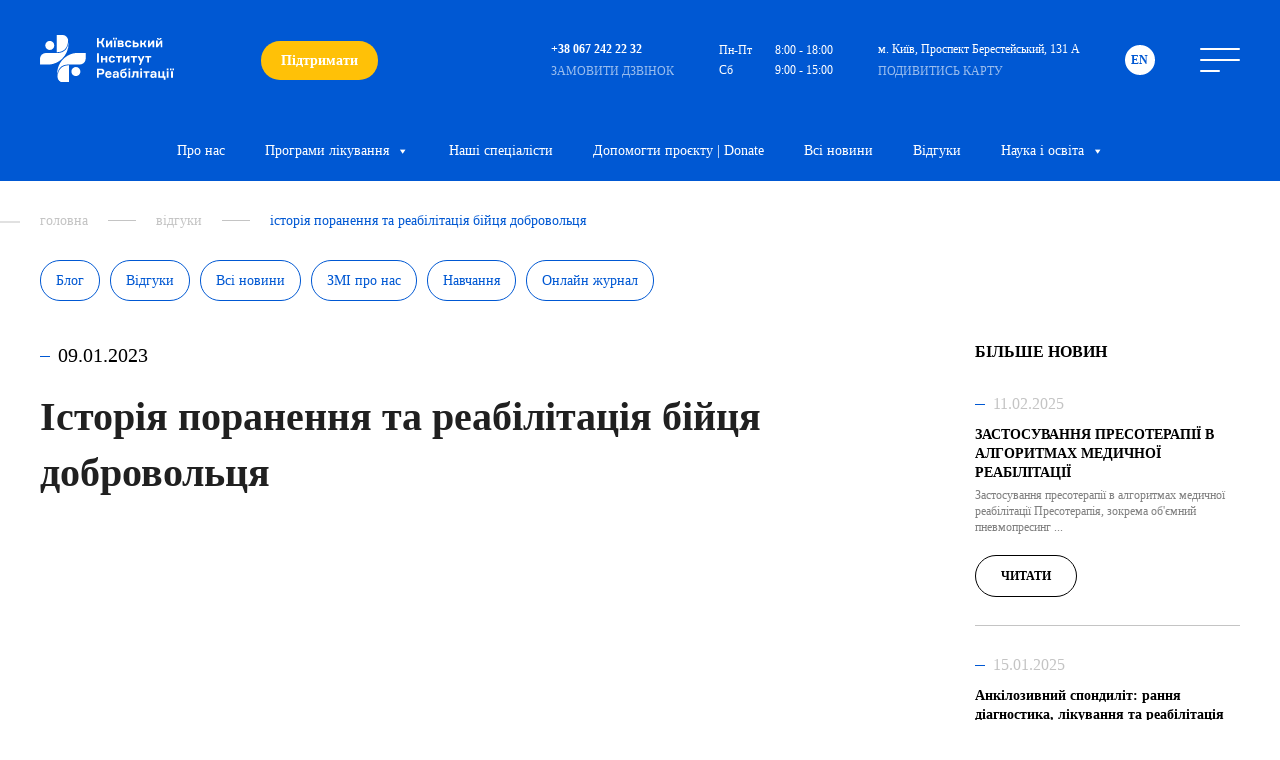

--- FILE ---
content_type: text/html; charset=UTF-8
request_url: https://kyiv.rehab/istoriya-poranennya-ta-reabilitacziya-bijczya-dobrovolczya/
body_size: 16796
content:
<!doctype html>
<html lang="uk" id="html">

<head>
	<meta charset="UTF-8">
	<meta name="viewport" content="width=device-width, initial-scale=1.0, maximum-scale=1.0, minimum-scale=1.0, user-scalable=no, target-densityDpi=device-dpi" />
	<link rel="profile" href="https://gmpg.org/xfn/11">
	<link rel="icon" href="https://kyiv.rehab/wp-content/themes/kir/favicon.png" type="image/x-icon" />
	<link rel="shortcut icon" href="https://kyiv.rehab/wp-content/themes/kir/favicon.png" type="image/x-icon" />
	<meta name='robots' content='index, follow, max-image-preview:large, max-snippet:-1, max-video-preview:-1' />

	<!-- This site is optimized with the Yoast SEO plugin v19.7.2 - https://yoast.com/wordpress/plugins/seo/ -->
	<title>Історія поранення та реабілітація бійця добровольця &mdash; Київський інститут реабілітації</title>
	<link rel="canonical" href="https://kyiv.rehab/istoriya-poranennya-ta-reabilitacziya-bijczya-dobrovolczya/" />
	<meta property="og:locale" content="uk_UA" />
	<meta property="og:type" content="article" />
	<meta property="og:title" content="Історія поранення та реабілітація бійця добровольця &mdash; Київський інститут реабілітації" />
	<meta property="og:description" content="Історія поранення та реабілітація бійця з позивним «Латвієць». Шість років тому він залишив батьківщину, аби захищати Україну, воював в Бахмуті й тепер, після реабілітації, готується повернутись у стрій ❤️‍?" />
	<meta property="og:url" content="https://kyiv.rehab/istoriya-poranennya-ta-reabilitacziya-bijczya-dobrovolczya/" />
	<meta property="og:site_name" content="Київський інститут реабілітації" />
	<meta property="article:published_time" content="2023-01-09T20:55:35+00:00" />
	<meta property="article:modified_time" content="2023-05-21T20:56:12+00:00" />
	<meta property="og:image" content="https://kyiv.rehab/wp-content/uploads/2023/05/placeholder..png" />
	<meta property="og:image:width" content="560" />
	<meta property="og:image:height" content="315" />
	<meta property="og:image:type" content="image/png" />
	<meta name="author" content="kir_user" />
	<meta name="twitter:card" content="summary_large_image" />
	<meta name="twitter:label1" content="Написано" />
	<meta name="twitter:data1" content="kir_user" />
	<meta name="twitter:label2" content="Прибл. час читання" />
	<meta name="twitter:data2" content="1 хвилина" />
	<script type="application/ld+json" class="yoast-schema-graph">{"@context":"https://schema.org","@graph":[{"@type":"Article","@id":"https://kyiv.rehab/istoriya-poranennya-ta-reabilitacziya-bijczya-dobrovolczya/#article","isPartOf":{"@id":"https://kyiv.rehab/istoriya-poranennya-ta-reabilitacziya-bijczya-dobrovolczya/"},"author":{"name":"kir_user","@id":"https://kyiv.rehab/#/schema/person/4db89e98d034f91ed535db9cc1f581d7"},"headline":"Історія поранення та реабілітація бійця добровольця","datePublished":"2023-01-09T20:55:35+00:00","dateModified":"2023-05-21T20:56:12+00:00","mainEntityOfPage":{"@id":"https://kyiv.rehab/istoriya-poranennya-ta-reabilitacziya-bijczya-dobrovolczya/"},"wordCount":0,"commentCount":0,"publisher":{"@id":"https://kyiv.rehab/#organization"},"image":{"@id":"https://kyiv.rehab/istoriya-poranennya-ta-reabilitacziya-bijczya-dobrovolczya/#primaryimage"},"thumbnailUrl":"https://kyiv.rehab/wp-content/uploads/2023/05/placeholder..png","articleSection":["Відгуки"],"inLanguage":"uk"},{"@type":"WebPage","@id":"https://kyiv.rehab/istoriya-poranennya-ta-reabilitacziya-bijczya-dobrovolczya/","url":"https://kyiv.rehab/istoriya-poranennya-ta-reabilitacziya-bijczya-dobrovolczya/","name":"Історія поранення та реабілітація бійця добровольця &mdash; Київський інститут реабілітації","isPartOf":{"@id":"https://kyiv.rehab/#website"},"primaryImageOfPage":{"@id":"https://kyiv.rehab/istoriya-poranennya-ta-reabilitacziya-bijczya-dobrovolczya/#primaryimage"},"image":{"@id":"https://kyiv.rehab/istoriya-poranennya-ta-reabilitacziya-bijczya-dobrovolczya/#primaryimage"},"thumbnailUrl":"https://kyiv.rehab/wp-content/uploads/2023/05/placeholder..png","datePublished":"2023-01-09T20:55:35+00:00","dateModified":"2023-05-21T20:56:12+00:00","breadcrumb":{"@id":"https://kyiv.rehab/istoriya-poranennya-ta-reabilitacziya-bijczya-dobrovolczya/#breadcrumb"},"inLanguage":"uk","potentialAction":[{"@type":"ReadAction","target":["https://kyiv.rehab/istoriya-poranennya-ta-reabilitacziya-bijczya-dobrovolczya/"]}]},{"@type":"ImageObject","inLanguage":"uk","@id":"https://kyiv.rehab/istoriya-poranennya-ta-reabilitacziya-bijczya-dobrovolczya/#primaryimage","url":"https://kyiv.rehab/wp-content/uploads/2023/05/placeholder..png","contentUrl":"https://kyiv.rehab/wp-content/uploads/2023/05/placeholder..png","width":560,"height":315},{"@type":"BreadcrumbList","@id":"https://kyiv.rehab/istoriya-poranennya-ta-reabilitacziya-bijczya-dobrovolczya/#breadcrumb","itemListElement":[{"@type":"ListItem","position":1,"name":"Головна","item":"https://kyiv.rehab/"},{"@type":"ListItem","position":2,"name":"Відгуки","item":"https://kyiv.rehab/category/vidguky/"},{"@type":"ListItem","position":3,"name":"Історія поранення та реабілітація бійця добровольця"}]},{"@type":"WebSite","@id":"https://kyiv.rehab/#website","url":"https://kyiv.rehab/","name":"Київський інститут реабілітації","description":"","publisher":{"@id":"https://kyiv.rehab/#organization"},"potentialAction":[{"@type":"SearchAction","target":{"@type":"EntryPoint","urlTemplate":"https://kyiv.rehab/?s={search_term_string}"},"query-input":"required name=search_term_string"}],"inLanguage":"uk"},{"@type":"Organization","@id":"https://kyiv.rehab/#organization","name":"Київський інститут реабілітації","url":"https://kyiv.rehab/","sameAs":[],"logo":{"@type":"ImageObject","inLanguage":"uk","@id":"https://kyiv.rehab/#/schema/logo/image/","url":"https://kyiv.rehab/wp-content/uploads/2022/10/logo.svg","contentUrl":"https://kyiv.rehab/wp-content/uploads/2022/10/logo.svg","width":242,"height":84,"caption":"Київський інститут реабілітації"},"image":{"@id":"https://kyiv.rehab/#/schema/logo/image/"}},{"@type":"Person","@id":"https://kyiv.rehab/#/schema/person/4db89e98d034f91ed535db9cc1f581d7","name":"kir_user","image":{"@type":"ImageObject","inLanguage":"uk","@id":"https://kyiv.rehab/#/schema/person/image/","url":"https://secure.gravatar.com/avatar/1789e6b17dbae0340c25fec2190342e9?s=96&d=identicon&r=g","contentUrl":"https://secure.gravatar.com/avatar/1789e6b17dbae0340c25fec2190342e9?s=96&d=identicon&r=g","caption":"kir_user"},"sameAs":["https://kyiv.rehab"],"url":"https://kyiv.rehab/author/kir_user/"}]}</script>
	<!-- / Yoast SEO plugin. -->


<link rel='dns-prefetch' href='//s.w.org' />
<link rel="alternate" type="application/rss+xml" title="Київський інститут реабілітації &raquo; стрічка" href="https://kyiv.rehab/feed/" />
<script>
window._wpemojiSettings = {"baseUrl":"https:\/\/s.w.org\/images\/core\/emoji\/14.0.0\/72x72\/","ext":".png","svgUrl":"https:\/\/s.w.org\/images\/core\/emoji\/14.0.0\/svg\/","svgExt":".svg","source":{"concatemoji":"https:\/\/kyiv.rehab\/wp-includes\/js\/wp-emoji-release.min.js?ver=6.0.3"}};
/*! This file is auto-generated */
!function(e,a,t){var n,r,o,i=a.createElement("canvas"),p=i.getContext&&i.getContext("2d");function s(e,t){var a=String.fromCharCode,e=(p.clearRect(0,0,i.width,i.height),p.fillText(a.apply(this,e),0,0),i.toDataURL());return p.clearRect(0,0,i.width,i.height),p.fillText(a.apply(this,t),0,0),e===i.toDataURL()}function c(e){var t=a.createElement("script");t.src=e,t.defer=t.type="text/javascript",a.getElementsByTagName("head")[0].appendChild(t)}for(o=Array("flag","emoji"),t.supports={everything:!0,everythingExceptFlag:!0},r=0;r<o.length;r++)t.supports[o[r]]=function(e){if(!p||!p.fillText)return!1;switch(p.textBaseline="top",p.font="600 32px Arial",e){case"flag":return s([127987,65039,8205,9895,65039],[127987,65039,8203,9895,65039])?!1:!s([55356,56826,55356,56819],[55356,56826,8203,55356,56819])&&!s([55356,57332,56128,56423,56128,56418,56128,56421,56128,56430,56128,56423,56128,56447],[55356,57332,8203,56128,56423,8203,56128,56418,8203,56128,56421,8203,56128,56430,8203,56128,56423,8203,56128,56447]);case"emoji":return!s([129777,127995,8205,129778,127999],[129777,127995,8203,129778,127999])}return!1}(o[r]),t.supports.everything=t.supports.everything&&t.supports[o[r]],"flag"!==o[r]&&(t.supports.everythingExceptFlag=t.supports.everythingExceptFlag&&t.supports[o[r]]);t.supports.everythingExceptFlag=t.supports.everythingExceptFlag&&!t.supports.flag,t.DOMReady=!1,t.readyCallback=function(){t.DOMReady=!0},t.supports.everything||(n=function(){t.readyCallback()},a.addEventListener?(a.addEventListener("DOMContentLoaded",n,!1),e.addEventListener("load",n,!1)):(e.attachEvent("onload",n),a.attachEvent("onreadystatechange",function(){"complete"===a.readyState&&t.readyCallback()})),(e=t.source||{}).concatemoji?c(e.concatemoji):e.wpemoji&&e.twemoji&&(c(e.twemoji),c(e.wpemoji)))}(window,document,window._wpemojiSettings);
</script>
<style>
img.wp-smiley,
img.emoji {
	display: inline !important;
	border: none !important;
	box-shadow: none !important;
	height: 1em !important;
	width: 1em !important;
	margin: 0 0.07em !important;
	vertical-align: -0.1em !important;
	background: none !important;
	padding: 0 !important;
}
</style>
	<style id='global-styles-inline-css'>
body{--wp--preset--color--black: #000000;--wp--preset--color--cyan-bluish-gray: #abb8c3;--wp--preset--color--white: #ffffff;--wp--preset--color--pale-pink: #f78da7;--wp--preset--color--vivid-red: #cf2e2e;--wp--preset--color--luminous-vivid-orange: #ff6900;--wp--preset--color--luminous-vivid-amber: #fcb900;--wp--preset--color--light-green-cyan: #7bdcb5;--wp--preset--color--vivid-green-cyan: #00d084;--wp--preset--color--pale-cyan-blue: #8ed1fc;--wp--preset--color--vivid-cyan-blue: #0693e3;--wp--preset--color--vivid-purple: #9b51e0;--wp--preset--gradient--vivid-cyan-blue-to-vivid-purple: linear-gradient(135deg,rgba(6,147,227,1) 0%,rgb(155,81,224) 100%);--wp--preset--gradient--light-green-cyan-to-vivid-green-cyan: linear-gradient(135deg,rgb(122,220,180) 0%,rgb(0,208,130) 100%);--wp--preset--gradient--luminous-vivid-amber-to-luminous-vivid-orange: linear-gradient(135deg,rgba(252,185,0,1) 0%,rgba(255,105,0,1) 100%);--wp--preset--gradient--luminous-vivid-orange-to-vivid-red: linear-gradient(135deg,rgba(255,105,0,1) 0%,rgb(207,46,46) 100%);--wp--preset--gradient--very-light-gray-to-cyan-bluish-gray: linear-gradient(135deg,rgb(238,238,238) 0%,rgb(169,184,195) 100%);--wp--preset--gradient--cool-to-warm-spectrum: linear-gradient(135deg,rgb(74,234,220) 0%,rgb(151,120,209) 20%,rgb(207,42,186) 40%,rgb(238,44,130) 60%,rgb(251,105,98) 80%,rgb(254,248,76) 100%);--wp--preset--gradient--blush-light-purple: linear-gradient(135deg,rgb(255,206,236) 0%,rgb(152,150,240) 100%);--wp--preset--gradient--blush-bordeaux: linear-gradient(135deg,rgb(254,205,165) 0%,rgb(254,45,45) 50%,rgb(107,0,62) 100%);--wp--preset--gradient--luminous-dusk: linear-gradient(135deg,rgb(255,203,112) 0%,rgb(199,81,192) 50%,rgb(65,88,208) 100%);--wp--preset--gradient--pale-ocean: linear-gradient(135deg,rgb(255,245,203) 0%,rgb(182,227,212) 50%,rgb(51,167,181) 100%);--wp--preset--gradient--electric-grass: linear-gradient(135deg,rgb(202,248,128) 0%,rgb(113,206,126) 100%);--wp--preset--gradient--midnight: linear-gradient(135deg,rgb(2,3,129) 0%,rgb(40,116,252) 100%);--wp--preset--duotone--dark-grayscale: url('#wp-duotone-dark-grayscale');--wp--preset--duotone--grayscale: url('#wp-duotone-grayscale');--wp--preset--duotone--purple-yellow: url('#wp-duotone-purple-yellow');--wp--preset--duotone--blue-red: url('#wp-duotone-blue-red');--wp--preset--duotone--midnight: url('#wp-duotone-midnight');--wp--preset--duotone--magenta-yellow: url('#wp-duotone-magenta-yellow');--wp--preset--duotone--purple-green: url('#wp-duotone-purple-green');--wp--preset--duotone--blue-orange: url('#wp-duotone-blue-orange');--wp--preset--font-size--small: 13px;--wp--preset--font-size--medium: 20px;--wp--preset--font-size--large: 36px;--wp--preset--font-size--x-large: 42px;}.has-black-color{color: var(--wp--preset--color--black) !important;}.has-cyan-bluish-gray-color{color: var(--wp--preset--color--cyan-bluish-gray) !important;}.has-white-color{color: var(--wp--preset--color--white) !important;}.has-pale-pink-color{color: var(--wp--preset--color--pale-pink) !important;}.has-vivid-red-color{color: var(--wp--preset--color--vivid-red) !important;}.has-luminous-vivid-orange-color{color: var(--wp--preset--color--luminous-vivid-orange) !important;}.has-luminous-vivid-amber-color{color: var(--wp--preset--color--luminous-vivid-amber) !important;}.has-light-green-cyan-color{color: var(--wp--preset--color--light-green-cyan) !important;}.has-vivid-green-cyan-color{color: var(--wp--preset--color--vivid-green-cyan) !important;}.has-pale-cyan-blue-color{color: var(--wp--preset--color--pale-cyan-blue) !important;}.has-vivid-cyan-blue-color{color: var(--wp--preset--color--vivid-cyan-blue) !important;}.has-vivid-purple-color{color: var(--wp--preset--color--vivid-purple) !important;}.has-black-background-color{background-color: var(--wp--preset--color--black) !important;}.has-cyan-bluish-gray-background-color{background-color: var(--wp--preset--color--cyan-bluish-gray) !important;}.has-white-background-color{background-color: var(--wp--preset--color--white) !important;}.has-pale-pink-background-color{background-color: var(--wp--preset--color--pale-pink) !important;}.has-vivid-red-background-color{background-color: var(--wp--preset--color--vivid-red) !important;}.has-luminous-vivid-orange-background-color{background-color: var(--wp--preset--color--luminous-vivid-orange) !important;}.has-luminous-vivid-amber-background-color{background-color: var(--wp--preset--color--luminous-vivid-amber) !important;}.has-light-green-cyan-background-color{background-color: var(--wp--preset--color--light-green-cyan) !important;}.has-vivid-green-cyan-background-color{background-color: var(--wp--preset--color--vivid-green-cyan) !important;}.has-pale-cyan-blue-background-color{background-color: var(--wp--preset--color--pale-cyan-blue) !important;}.has-vivid-cyan-blue-background-color{background-color: var(--wp--preset--color--vivid-cyan-blue) !important;}.has-vivid-purple-background-color{background-color: var(--wp--preset--color--vivid-purple) !important;}.has-black-border-color{border-color: var(--wp--preset--color--black) !important;}.has-cyan-bluish-gray-border-color{border-color: var(--wp--preset--color--cyan-bluish-gray) !important;}.has-white-border-color{border-color: var(--wp--preset--color--white) !important;}.has-pale-pink-border-color{border-color: var(--wp--preset--color--pale-pink) !important;}.has-vivid-red-border-color{border-color: var(--wp--preset--color--vivid-red) !important;}.has-luminous-vivid-orange-border-color{border-color: var(--wp--preset--color--luminous-vivid-orange) !important;}.has-luminous-vivid-amber-border-color{border-color: var(--wp--preset--color--luminous-vivid-amber) !important;}.has-light-green-cyan-border-color{border-color: var(--wp--preset--color--light-green-cyan) !important;}.has-vivid-green-cyan-border-color{border-color: var(--wp--preset--color--vivid-green-cyan) !important;}.has-pale-cyan-blue-border-color{border-color: var(--wp--preset--color--pale-cyan-blue) !important;}.has-vivid-cyan-blue-border-color{border-color: var(--wp--preset--color--vivid-cyan-blue) !important;}.has-vivid-purple-border-color{border-color: var(--wp--preset--color--vivid-purple) !important;}.has-vivid-cyan-blue-to-vivid-purple-gradient-background{background: var(--wp--preset--gradient--vivid-cyan-blue-to-vivid-purple) !important;}.has-light-green-cyan-to-vivid-green-cyan-gradient-background{background: var(--wp--preset--gradient--light-green-cyan-to-vivid-green-cyan) !important;}.has-luminous-vivid-amber-to-luminous-vivid-orange-gradient-background{background: var(--wp--preset--gradient--luminous-vivid-amber-to-luminous-vivid-orange) !important;}.has-luminous-vivid-orange-to-vivid-red-gradient-background{background: var(--wp--preset--gradient--luminous-vivid-orange-to-vivid-red) !important;}.has-very-light-gray-to-cyan-bluish-gray-gradient-background{background: var(--wp--preset--gradient--very-light-gray-to-cyan-bluish-gray) !important;}.has-cool-to-warm-spectrum-gradient-background{background: var(--wp--preset--gradient--cool-to-warm-spectrum) !important;}.has-blush-light-purple-gradient-background{background: var(--wp--preset--gradient--blush-light-purple) !important;}.has-blush-bordeaux-gradient-background{background: var(--wp--preset--gradient--blush-bordeaux) !important;}.has-luminous-dusk-gradient-background{background: var(--wp--preset--gradient--luminous-dusk) !important;}.has-pale-ocean-gradient-background{background: var(--wp--preset--gradient--pale-ocean) !important;}.has-electric-grass-gradient-background{background: var(--wp--preset--gradient--electric-grass) !important;}.has-midnight-gradient-background{background: var(--wp--preset--gradient--midnight) !important;}.has-small-font-size{font-size: var(--wp--preset--font-size--small) !important;}.has-medium-font-size{font-size: var(--wp--preset--font-size--medium) !important;}.has-large-font-size{font-size: var(--wp--preset--font-size--large) !important;}.has-x-large-font-size{font-size: var(--wp--preset--font-size--x-large) !important;}
</style>
<link rel='stylesheet' id='arve-main-css'  href='https://kyiv.rehab/wp-content/plugins/advanced-responsive-video-embedder/build/main.css?ver=b087dd41bba279baeb77' media='all' />
<link rel='stylesheet' id='fvp-frontend-css'  href='https://kyiv.rehab/wp-content/plugins/featured-video-plus/styles/frontend.css?ver=2.3.3' media='all' />
<link rel='stylesheet' id='megamenu-css'  href='https://kyiv.rehab/wp-content/uploads/maxmegamenu/style_uk.css?ver=902de2' media='all' />
<link rel='stylesheet' id='dashicons-css'  href='https://kyiv.rehab/wp-includes/css/dashicons.min.css?ver=6.0.3' media='all' />
<link rel='stylesheet' id='kir-style-css'  href='https://kyiv.rehab/wp-content/themes/kir/style.css?ver=1.0.0' media='all' />
<link rel='stylesheet' id='kir-fonts-css'  href='https://kyiv.rehab/wp-content/themes/kir/app/fonts/stylesheet.css?ver=1.0.0' media='all' />
<link rel='stylesheet' id='kir-libs-css'  href='https://kyiv.rehab/wp-content/themes/kir/app/css/libs.min.css?ver=1.0.0' media='all' />
<link rel='stylesheet' id='kir-main-css-css'  href='https://kyiv.rehab/wp-content/themes/kir/app/css/main.min.css?ver=1.0.0' media='all' />
<link rel='stylesheet' id='site-reviews-css'  href='https://kyiv.rehab/wp-content/plugins/site-reviews/assets/styles/default.css?ver=6.1.2' media='all' />
<style id='site-reviews-inline-css'>
.glsr-star-empty,.glsr-star-rating--stars[class*=" s"]>span{background-image:url(https://kyiv.rehab/wp-content/themes/kir/app/images/star-empty.svg)!important}.glsr-field-is-invalid .glsr-star-rating--stars[class*=" s"]>span{background-image:url(https://kyiv.rehab/wp-content/themes/kir/app/images/star-error.svg)!important}.glsr-star-half{background-image:url(https://kyiv.rehab/wp-content/themes/kir/app/images/star-half.svg)!important}.glsr-star-full,.glsr-star-rating--stars[class*=" s"]>span.gl-active,.glsr-star-rating--stars[class*=" s"]>span.gl-active.gl-selected{background-image:url(https://kyiv.rehab/wp-content/themes/kir/app/images/star-full.svg)!important}

</style>
<!--n2css--><link rel="https://api.w.org/" href="https://kyiv.rehab/wp-json/" /><link rel="alternate" type="application/json" href="https://kyiv.rehab/wp-json/wp/v2/posts/1405" /><link rel="EditURI" type="application/rsd+xml" title="RSD" href="https://kyiv.rehab/xmlrpc.php?rsd" />
<link rel="wlwmanifest" type="application/wlwmanifest+xml" href="https://kyiv.rehab/wp-includes/wlwmanifest.xml" /> 
<meta name="generator" content="WordPress 6.0.3" />
<link rel='shortlink' href='https://kyiv.rehab/?p=1405' />
<link rel="alternate" type="application/json+oembed" href="https://kyiv.rehab/wp-json/oembed/1.0/embed?url=https%3A%2F%2Fkyiv.rehab%2Fistoriya-poranennya-ta-reabilitacziya-bijczya-dobrovolczya%2F" />
<link rel="alternate" type="text/xml+oembed" href="https://kyiv.rehab/wp-json/oembed/1.0/embed?url=https%3A%2F%2Fkyiv.rehab%2Fistoriya-poranennya-ta-reabilitacziya-bijczya-dobrovolczya%2F&#038;format=xml" />

		<!-- GA Google Analytics @ https://m0n.co/ga -->
		<script async src="https://www.googletagmanager.com/gtag/js?id=G-69D98GHBCL"></script>
		<script>
			window.dataLayer = window.dataLayer || [];
			function gtag(){dataLayer.push(arguments);}
			gtag('js', new Date());
			gtag('config', 'G-69D98GHBCL');
		</script>

	<style type="text/css">/** Mega Menu CSS: fs **/</style>
</head>



<div class="preloader-wrap">
	<div class="preloader-item">
		<a href="https://kyiv.rehab/" class="custom-logo-link" rel="home"><img width="242" height="84" src="https://kyiv.rehab/wp-content/uploads/2022/10/logo.svg" class="custom-logo" alt="Київський інститут реабілітації" /></a>		<div class="preloader-dots__wrap">
			<div class="preloader-dots__item"></div>
			<div class="preloader-dots__item"></div>
			<div class="preloader-dots__item"></div>
			<div class="preloader-dots__item"></div>
			<div class="preloader-dots__item"></div>
		</div>
		
	</div>
</div>

<body class="post-template-default single single-post postid-1405 single-format-video wp-custom-logo mega-menu-menu-header-horizont">
	<svg xmlns="http://www.w3.org/2000/svg" viewBox="0 0 0 0" width="0" height="0" focusable="false" role="none" style="visibility: hidden; position: absolute; left: -9999px; overflow: hidden;" ><defs><filter id="wp-duotone-dark-grayscale"><feColorMatrix color-interpolation-filters="sRGB" type="matrix" values=" .299 .587 .114 0 0 .299 .587 .114 0 0 .299 .587 .114 0 0 .299 .587 .114 0 0 " /><feComponentTransfer color-interpolation-filters="sRGB" ><feFuncR type="table" tableValues="0 0.49803921568627" /><feFuncG type="table" tableValues="0 0.49803921568627" /><feFuncB type="table" tableValues="0 0.49803921568627" /><feFuncA type="table" tableValues="1 1" /></feComponentTransfer><feComposite in2="SourceGraphic" operator="in" /></filter></defs></svg><svg xmlns="http://www.w3.org/2000/svg" viewBox="0 0 0 0" width="0" height="0" focusable="false" role="none" style="visibility: hidden; position: absolute; left: -9999px; overflow: hidden;" ><defs><filter id="wp-duotone-grayscale"><feColorMatrix color-interpolation-filters="sRGB" type="matrix" values=" .299 .587 .114 0 0 .299 .587 .114 0 0 .299 .587 .114 0 0 .299 .587 .114 0 0 " /><feComponentTransfer color-interpolation-filters="sRGB" ><feFuncR type="table" tableValues="0 1" /><feFuncG type="table" tableValues="0 1" /><feFuncB type="table" tableValues="0 1" /><feFuncA type="table" tableValues="1 1" /></feComponentTransfer><feComposite in2="SourceGraphic" operator="in" /></filter></defs></svg><svg xmlns="http://www.w3.org/2000/svg" viewBox="0 0 0 0" width="0" height="0" focusable="false" role="none" style="visibility: hidden; position: absolute; left: -9999px; overflow: hidden;" ><defs><filter id="wp-duotone-purple-yellow"><feColorMatrix color-interpolation-filters="sRGB" type="matrix" values=" .299 .587 .114 0 0 .299 .587 .114 0 0 .299 .587 .114 0 0 .299 .587 .114 0 0 " /><feComponentTransfer color-interpolation-filters="sRGB" ><feFuncR type="table" tableValues="0.54901960784314 0.98823529411765" /><feFuncG type="table" tableValues="0 1" /><feFuncB type="table" tableValues="0.71764705882353 0.25490196078431" /><feFuncA type="table" tableValues="1 1" /></feComponentTransfer><feComposite in2="SourceGraphic" operator="in" /></filter></defs></svg><svg xmlns="http://www.w3.org/2000/svg" viewBox="0 0 0 0" width="0" height="0" focusable="false" role="none" style="visibility: hidden; position: absolute; left: -9999px; overflow: hidden;" ><defs><filter id="wp-duotone-blue-red"><feColorMatrix color-interpolation-filters="sRGB" type="matrix" values=" .299 .587 .114 0 0 .299 .587 .114 0 0 .299 .587 .114 0 0 .299 .587 .114 0 0 " /><feComponentTransfer color-interpolation-filters="sRGB" ><feFuncR type="table" tableValues="0 1" /><feFuncG type="table" tableValues="0 0.27843137254902" /><feFuncB type="table" tableValues="0.5921568627451 0.27843137254902" /><feFuncA type="table" tableValues="1 1" /></feComponentTransfer><feComposite in2="SourceGraphic" operator="in" /></filter></defs></svg><svg xmlns="http://www.w3.org/2000/svg" viewBox="0 0 0 0" width="0" height="0" focusable="false" role="none" style="visibility: hidden; position: absolute; left: -9999px; overflow: hidden;" ><defs><filter id="wp-duotone-midnight"><feColorMatrix color-interpolation-filters="sRGB" type="matrix" values=" .299 .587 .114 0 0 .299 .587 .114 0 0 .299 .587 .114 0 0 .299 .587 .114 0 0 " /><feComponentTransfer color-interpolation-filters="sRGB" ><feFuncR type="table" tableValues="0 0" /><feFuncG type="table" tableValues="0 0.64705882352941" /><feFuncB type="table" tableValues="0 1" /><feFuncA type="table" tableValues="1 1" /></feComponentTransfer><feComposite in2="SourceGraphic" operator="in" /></filter></defs></svg><svg xmlns="http://www.w3.org/2000/svg" viewBox="0 0 0 0" width="0" height="0" focusable="false" role="none" style="visibility: hidden; position: absolute; left: -9999px; overflow: hidden;" ><defs><filter id="wp-duotone-magenta-yellow"><feColorMatrix color-interpolation-filters="sRGB" type="matrix" values=" .299 .587 .114 0 0 .299 .587 .114 0 0 .299 .587 .114 0 0 .299 .587 .114 0 0 " /><feComponentTransfer color-interpolation-filters="sRGB" ><feFuncR type="table" tableValues="0.78039215686275 1" /><feFuncG type="table" tableValues="0 0.94901960784314" /><feFuncB type="table" tableValues="0.35294117647059 0.47058823529412" /><feFuncA type="table" tableValues="1 1" /></feComponentTransfer><feComposite in2="SourceGraphic" operator="in" /></filter></defs></svg><svg xmlns="http://www.w3.org/2000/svg" viewBox="0 0 0 0" width="0" height="0" focusable="false" role="none" style="visibility: hidden; position: absolute; left: -9999px; overflow: hidden;" ><defs><filter id="wp-duotone-purple-green"><feColorMatrix color-interpolation-filters="sRGB" type="matrix" values=" .299 .587 .114 0 0 .299 .587 .114 0 0 .299 .587 .114 0 0 .299 .587 .114 0 0 " /><feComponentTransfer color-interpolation-filters="sRGB" ><feFuncR type="table" tableValues="0.65098039215686 0.40392156862745" /><feFuncG type="table" tableValues="0 1" /><feFuncB type="table" tableValues="0.44705882352941 0.4" /><feFuncA type="table" tableValues="1 1" /></feComponentTransfer><feComposite in2="SourceGraphic" operator="in" /></filter></defs></svg><svg xmlns="http://www.w3.org/2000/svg" viewBox="0 0 0 0" width="0" height="0" focusable="false" role="none" style="visibility: hidden; position: absolute; left: -9999px; overflow: hidden;" ><defs><filter id="wp-duotone-blue-orange"><feColorMatrix color-interpolation-filters="sRGB" type="matrix" values=" .299 .587 .114 0 0 .299 .587 .114 0 0 .299 .587 .114 0 0 .299 .587 .114 0 0 " /><feComponentTransfer color-interpolation-filters="sRGB" ><feFuncR type="table" tableValues="0.098039215686275 1" /><feFuncG type="table" tableValues="0 0.66274509803922" /><feFuncB type="table" tableValues="0.84705882352941 0.41960784313725" /><feFuncA type="table" tableValues="1 1" /></feComponentTransfer><feComposite in2="SourceGraphic" operator="in" /></filter></defs></svg>	<div id="page" class="site">
		<header id="masthead" class="site-header">

			<div class="menu-wrap">
				<div class="container">

					<div class="menu-top">
						<div class="menu-logo">
							<a href="https://kyiv.rehab/" class="custom-logo-link" rel="home"><img width="242" height="84" src="https://kyiv.rehab/wp-content/uploads/2022/10/logo.svg" class="custom-logo" alt="Київський інститут реабілітації" /></a>						</div>

						<div class="menu-close">
							<svg width="32" height="32" viewBox="0 0 32 32" fill="none" xmlns="http://www.w3.org/2000/svg">
								<rect x="2.82837" width="40" height="3" rx="1.5" transform="rotate(45 2.82837 0)" fill="white" />
								<rect y="28.2842" width="40" height="3" rx="1.5" transform="rotate(-45 0 28.2842)" fill="white" />
							</svg>
						</div>
					</div>

					<div class="menu-body">
						<div class="menu-body__nav">
							<nav class="header-nav"><ul id="menu-header" class="header-menu"><li id="menu-item-384" class="menu-item menu-item-type-post_type menu-item-object-page menu-item-384"><a href="https://kyiv.rehab/pro-instytut/">Про нас</a></li>
<li id="menu-item-527" class="menu-item menu-item-type-post_type_archive menu-item-object-programs menu-item-has-children menu-item-527"><a href="https://kyiv.rehab/programs/">Програми лікування</a>
<ul class="sub-menu">
	<li id="menu-item-366" class="menu-item menu-item-type-taxonomy menu-item-object-programs_tax menu-item-366"><a href="https://kyiv.rehab/programs_tax/konsultacziya-uk/">Консультація</a></li>
	<li id="menu-item-367" class="menu-item menu-item-type-taxonomy menu-item-object-programs_tax menu-item-367"><a href="https://kyiv.rehab/programs_tax/medykamentozna-terapiya-uk/">Медикаментозна терапія</a></li>
	<li id="menu-item-368" class="menu-item menu-item-type-taxonomy menu-item-object-programs_tax menu-item-368"><a href="https://kyiv.rehab/programs_tax/psihoterapiya-uk/">Психотерапія</a></li>
	<li id="menu-item-369" class="menu-item menu-item-type-taxonomy menu-item-object-programs_tax menu-item-369"><a href="https://kyiv.rehab/programs_tax/reabilitacziya/">Реабілітація</a></li>
	<li id="menu-item-370" class="menu-item menu-item-type-taxonomy menu-item-object-programs_tax menu-item-370"><a href="https://kyiv.rehab/programs_tax/fizioterapevtychni-proczedury/">Фізіотерапевтичні процедури</a></li>
</ul>
</li>
<li id="menu-item-698" class="menu-item menu-item-type-post_type_archive menu-item-object-specialists menu-item-698"><a href="https://kyiv.rehab/specialists/">Наші спеціалісти</a></li>
<li id="menu-item-887" class="menu-item menu-item-type-post_type menu-item-object-page menu-item-887"><a href="https://kyiv.rehab/blagodijnist/">Допомогти проєкту | Donate</a></li>
<li id="menu-item-719" class="menu-item menu-item-type-taxonomy menu-item-object-category menu-item-719"><a href="https://kyiv.rehab/category/novini/">Всі новини</a></li>
<li id="menu-item-1416" class="menu-item menu-item-type-taxonomy menu-item-object-category current-post-ancestor current-menu-parent current-post-parent menu-item-1416"><a href="https://kyiv.rehab/category/vidguky/">Відгуки</a></li>
<li id="menu-item-610" class="menu-item menu-item-type-post_type_archive menu-item-object-courses menu-item-has-children menu-item-610"><a href="https://kyiv.rehab/courses/">Наука і освіта</a>
<ul class="sub-menu">
	<li id="menu-item-768" class="menu-item menu-item-type-post_type_archive menu-item-object-publications menu-item-768"><a href="https://kyiv.rehab/publications/">Публікації</a></li>
	<li id="menu-item-763" class="menu-item menu-item-type-taxonomy menu-item-object-courses_tax menu-item-763"><a href="https://kyiv.rehab/courses_tax/psyhologyya/">Курс психології</a></li>
	<li id="menu-item-762" class="menu-item menu-item-type-taxonomy menu-item-object-courses_tax menu-item-762"><a href="https://kyiv.rehab/courses_tax/nevrologiya/">Курс неврології</a></li>
	<li id="menu-item-765" class="menu-item menu-item-type-taxonomy menu-item-object-courses_tax menu-item-765"><a href="https://kyiv.rehab/courses_tax/terapiya/">Курс терапії</a></li>
	<li id="menu-item-766" class="menu-item menu-item-type-taxonomy menu-item-object-courses_tax menu-item-766"><a href="https://kyiv.rehab/courses_tax/travmotologiya/">Курс травматології</a></li>
</ul>
</li>
</ul></nav>							<nav class="menu-contacts">
								<ul class="header-menu">
									<li class="menu-item"><a href="https://kyiv.rehab/contacts-kir/">Контакти</a></li>
								</ul>
								<ul class="menu-social">
											
										<li>
											<a href="https://www.instagram.com/kyiv_rehab/" target="_blank"><img src="https://kyiv.rehab/wp-content/themes/kir/app/images/instagram-unfill.svg" alt="Instagram" width="14" height="14"></a>
										</li>
																			<li>
											<a href="https://www.facebook.com/RmedClinic/" target="_blank"><img src="https://kyiv.rehab/wp-content/themes/kir/app/images/facebook-unfill.svg" alt="Facebook" width="14" height="14"></a>
										</li>
																			<li>
											<a href="https://t.me/kirclinic" target="_blank"><img src="https://kyiv.rehab/wp-content/themes/kir/app/images/telegram-unfill.svg" alt="Telegram" width="14" height="14"></a>
										</li>
																		
								</ul>
							</nav>
						</div>
					</div>

					<div class="menu-bottom">
						<div class="footer-consult__left">
							<div class="footer-consult__title">
								Вам потрібна  консультація?							</div>
							<div class="footer-consult__descr">
								Залиште свій контакт і ми вам <br />
перетелефонуємо							</div>
						</div>

						<div class="footer-consult__form">
							

							
							<form class="callback-form">
								<fieldset class="footer-form__row">
									<!-- Hidden Required Fields -->
									<input type="hidden" name="project_name" value="Історія поранення та реабілітація бійця добровольця &mdash; Київський інститут реабілітації">
									<input type="hidden" name="admin_email" value="info@kyiv.rehab">
									<input type="hidden" name="email_from" value="info@kyiv.rehab">
									<input type="hidden" name="form_subject" value="Новая завка с сайта https://kyiv.rehab (Шапка сайта)">
									<!-- END Hidden Required Fields -->
									<input type="text" name="Ім'я" placeholder="Введіть ваше імʼя" required>
									<input type="tel" autocomplete="tel" title="Введіть мінімум 12 символів" name="Телефон" placeholder="Введіть ваш телефон" required>
									<input type="hidden" name="Из страницы" value="https://kyiv.rehab/istoriya-poranennya-ta-reabilitacziya-bijczya-dobrovolczya/">
									<input type="text" name="Мессенджер" value="" class="messenger-input" id="menu-messenger-input" required>
								</fieldset>

								<fieldset class="footer-form__row">
									<button class="footer-form__button">замовити дзвінок</button>
									<fieldset class="menu-messenger">
										<div class="menu-messenger__text">або оберіть будь-який зручний для вас меседжер</div>
										<div class="menu-messenger__social">
											<!-- Viber START -->
											<a href="#" data-name="Viber">
												<svg width="20" height="20" viewBox="0 0 20 20" fill="none" xmlns="http://www.w3.org/2000/svg">
													<path d="M17.8699 14.5418C17.2709 14.0586 16.6277 13.623 15.9947 13.1806C14.7321 12.2959 13.575 12.2278 12.6357 13.6537C12.1048 14.4533 11.3663 14.4874 10.5937 14.1369C8.47622 13.2539 6.77318 11.5997 5.82913 9.50885C5.40032 8.54921 5.40713 7.68826 6.40428 7.01107C6.93519 6.65036 7.46951 6.22499 7.42527 5.44231C7.37081 4.42142 4.88643 1.01846 3.90628 0.640734C3.51071 0.496057 3.07668 0.496057 2.68111 0.640734C0.380497 1.41661 -0.569015 3.30525 0.343061 5.5444C3.06568 12.2278 7.85408 16.8797 14.4462 19.7177C14.7786 19.8386 15.12 19.9331 15.4672 20.0002C16.968 20.0002 18.7275 18.5709 19.2346 17.1349C19.7247 15.7533 18.6935 15.2054 17.8733 14.5486L17.8699 14.5418Z" fill="white" />
													<path d="M10.4778 1.05912C15.2969 1.79757 17.5192 4.09116 18.1352 8.94378C18.1931 9.39297 18.0229 10.0702 18.6627 10.0804C19.3025 10.0906 19.1732 9.43041 19.1766 8.98121C19.2345 4.40764 15.2458 0.170952 10.6174 0.0144162C10.2771 0.0620577 9.54535 -0.227194 9.50111 0.555487C9.47048 1.08295 10.0797 0.997872 10.4778 1.05912V1.05912Z" fill="white" />
													<path d="M11.4206 2.38942C10.9578 2.33157 10.3452 2.11378 10.2363 2.75694C10.1274 3.4001 10.8046 3.36267 11.2573 3.46136C14.2351 4.14195 15.2697 5.21048 15.7598 8.16425C15.8313 8.59302 15.6917 9.2634 16.4404 9.15451C16.9816 9.06943 16.7808 8.49774 16.8318 8.16084C16.8556 5.32618 14.4257 2.74673 11.4513 2.37581L11.4206 2.38942Z" fill="white" />
													<path d="M11.6929 4.70703C11.3832 4.70703 11.0803 4.74787 10.968 5.07795C10.7944 5.57479 11.1551 5.69049 11.5227 5.75855C12.7411 5.95592 13.3843 6.67734 13.5068 7.8922C13.5408 8.2325 13.7484 8.49112 14.0683 8.45369C14.5108 8.40265 14.5516 8.0079 14.538 7.63358C14.5618 6.27239 13.0133 4.68321 11.6929 4.71724V4.70703Z" fill="white" />
												</svg>
											</a>
											<!-- Viber END -->

											<!-- Whatsapp START -->
											<a href="#" data-name="Whatsapp">
												<svg width="20" height="20" viewBox="0 0 20 20" fill="none" xmlns="http://www.w3.org/2000/svg">
													<g clip-path="url(#clip0_654_707)">
														<path fill-rule="evenodd" clip-rule="evenodd" d="M14.785 11.9557C14.5389 11.8222 13.3279 11.1741 13.1014 11.0829C12.875 10.9917 12.7109 10.9461 12.5336 11.1871C12.3564 11.4281 11.8543 11.972 11.7033 12.1316C11.5523 12.2912 11.4047 12.3074 11.1585 12.1739C10.4309 11.8564 9.76461 11.4155 9.18937 10.8712C8.66656 10.3441 8.22429 9.74391 7.8766 9.08973C7.73876 8.8357 7.8766 8.70543 8.00459 8.58818C8.13259 8.47094 8.26715 8.30484 8.39842 8.1648C8.50675 8.04403 8.59634 7.90792 8.66426 7.76095C8.69991 7.69366 8.71853 7.61877 8.71853 7.54275C8.71853 7.46672 8.69991 7.39184 8.66426 7.32454C8.60519 7.19753 8.149 5.95669 7.95865 5.44863C7.7683 4.94057 7.54841 5.01873 7.39088 5.01222C7.23334 5.0057 7.07909 4.98291 6.91172 4.97639C6.78464 4.97476 6.65861 4.9994 6.54164 5.04874C6.42468 5.09809 6.31935 5.17105 6.23236 5.26299C5.93879 5.51801 5.70219 5.83112 5.53772 6.18221C5.37325 6.5333 5.28456 6.91464 5.27732 7.30175C5.23138 8.5263 6.08467 9.74109 6.20282 9.90719C6.32097 10.0733 7.84378 12.7308 10.3413 13.8153C12.8389 14.8999 12.8651 14.5742 13.3246 14.5514C13.784 14.5286 14.831 14.0042 15.064 13.431C15.2415 13.0659 15.3077 12.6573 15.2543 12.2553C15.1953 12.1479 15.0279 12.0795 14.785 11.9459V11.9557ZM10.1739 17.8538C8.57477 17.8555 7.01068 17.3887 5.67772 16.512L2.54349 17.5086L3.56416 14.496C2.48959 13.0206 1.94674 11.2293 2.02304 9.41045C2.09934 7.59163 2.79035 5.85124 3.98477 4.46959C5.17919 3.08795 6.80748 2.14548 8.6074 1.79398C10.4073 1.44249 12.2741 1.70243 13.907 2.53195C15.5399 3.36147 16.8439 4.71226 17.609 6.36677C18.3741 8.02128 18.5557 9.88319 18.1246 11.6526C17.6935 13.422 16.6748 14.9959 15.2325 16.1208C13.7902 17.2457 12.0084 17.8562 10.1739 17.8538V17.8538ZM10.1739 3.92347e-06C8.43554 0.00163857 6.72874 0.461211 5.22793 1.33177C3.72711 2.20232 2.4861 3.45265 1.63167 4.95499C0.777246 6.45734 0.340047 8.15785 0.364743 9.88277C0.389439 11.6077 0.875145 13.2952 1.77224 14.7728L0 20L5.43485 18.2739C6.74673 18.993 8.20707 19.4046 9.70401 19.4771C11.2009 19.5496 12.6947 19.2811 14.0709 18.6922C15.4472 18.1033 16.6693 17.2096 17.6437 16.0796C18.6181 14.9496 19.3189 13.6132 19.6924 12.1729C20.0659 10.7326 20.1022 9.22657 19.7986 7.77017C19.495 6.31377 18.8594 4.94566 17.9407 3.77066C17.0219 2.59566 15.8443 1.64495 14.498 0.991369C13.1518 0.337785 11.6727 -0.00133058 10.1739 3.92347e-06V3.92347e-06Z" fill="white" />
													</g>
													<defs>
														<clipPath id="clip0_654_707">
															<rect width="20" height="20" fill="white" />
														</clipPath>
													</defs>
												</svg>
											</a>
											<!-- Whatsapp END -->

											<!-- Telegram START -->
											<a href="#" data-name="Telegram">
												<svg width="18" height="18" viewBox="0 0 18 18" fill="none" xmlns="http://www.w3.org/2000/svg">
													<path d="M1.07811 7.65834C1.07811 7.65834 8.85556 3.79809 11.5529 2.4388C12.5869 1.89513 16.0935 0.15523 16.0935 0.15523C16.0935 0.15523 17.712 -0.605908 17.5771 1.24265C17.5321 2.00386 17.1725 4.66796 16.8128 7.5496C16.2733 11.6274 15.6889 16.0857 15.6889 16.0857C15.6889 16.0857 15.599 17.3363 14.8347 17.5537C14.0705 17.7712 12.8117 16.7926 12.5869 16.5751C12.4071 16.412 9.21519 13.9653 8.04634 12.7691C7.73163 12.4429 7.372 11.7905 8.09126 11.0293C9.70971 9.23509 11.6428 7.00593 12.8117 5.59231C13.3512 4.93983 13.8906 3.41748 11.6428 5.26603C8.45095 7.93021 5.30401 10.4312 5.30401 10.4312C5.30401 10.4312 4.58468 10.9749 3.23601 10.4856C1.88728 9.99631 0.313804 9.34383 0.313804 9.34383C0.313804 9.34383 -0.765084 8.52829 1.07811 7.65834V7.65834Z" fill="white" />
												</svg>
											</a>
											<!-- Telegram END -->
										</div>
										<div class="menu-messenger__require">Виберіть месенджер</div>
									</fieldset>
								</fieldset>
							</form>
						</div>
					</div>

				</div>
			</div>

			<div class="container">

				<div class="header-row">
					<div class="header-logo">
						<a href="https://kyiv.rehab/" class="custom-logo-link" rel="home"><img width="242" height="84" src="https://kyiv.rehab/wp-content/uploads/2022/10/logo.svg" class="custom-logo" alt="Київський інститут реабілітації" /></a>					</div>
					
					
										
						<div class="header-button-donate">
							<a class="" target="_blank" href="https://kyiv.rehab/blagodijnist/">Підтримати</a>

						</div>
        


					
					<div class="header-right">

						<a href="#modal-wrap" data-fancybox class="header-phone">
							<span class="header-phone__info">
								<span class="header-phone__num">
									+38 067 242 22 32								</span>
								<span class="header-phone__text">замовити дзвінок</span>
							</span>
							<span class="header-phone__icon">
								<img src="https://kyiv.rehab/wp-content/themes/kir/app/images/phone-call.svg" alt="Телефон">
							</span>
						</a>

						<div class="header-schedule">
							<strong>Пн-Пт</strong>  8:00 - 18:00<br />
<strong>Сб</strong> 9:00 - 15:00 <br />
						</div>
						<div class="header-address">
							<div class="header-address__name">
								м. Київ, Проспект Берестейський, 131 А							</div>
							<a class="header-address__link" target="_blank" href="https://goo.gl/maps/baxRToSYEfi8nWQd7">Подивитись карту</a>
						</div>

						<div class="header-lang">
							<ul>	<li class="lang-item lang-item-3 lang-item-uk current-lang lang-item-first"><a  lang="uk" hreflang="uk" href="https://kyiv.rehab/istoriya-poranennya-ta-reabilitacziya-bijczya-dobrovolczya/">Uk</a></li>
	<li class="lang-item lang-item-15 lang-item-en-gb no-translation"><a  lang="en-GB" hreflang="en-GB" href="https://kyiv.rehab/en-gb/">En</a></li>
</ul>
						</div>

						<div class="header-hamburger">
							<span></span>
							<span></span>
							<span></span>
						</div>
					</div>

				</div>

			</div>
			
			<div class="container">

				<div class="">
						<div class="">
							<div id="mega-menu-wrap-menu-header-horizont" class="mega-menu-wrap"><div class="mega-menu-toggle"><div class="mega-toggle-blocks-left"></div><div class="mega-toggle-blocks-center"></div><div class="mega-toggle-blocks-right"><div class='mega-toggle-block mega-menu-toggle-animated-block mega-toggle-block-0' id='mega-toggle-block-0'><button aria-label="Toggle Menu" class="mega-toggle-animated mega-toggle-animated-slider" type="button" aria-expanded="false">
                  <span class="mega-toggle-animated-box">
                    <span class="mega-toggle-animated-inner"></span>
                  </span>
                </button></div></div></div><ul id="mega-menu-menu-header-horizont" class="mega-menu max-mega-menu mega-menu-horizontal mega-no-js" data-event="hover_intent" data-effect="fade_up" data-effect-speed="200" data-effect-mobile="disabled" data-effect-speed-mobile="0" data-mobile-force-width="false" data-second-click="go" data-document-click="collapse" data-vertical-behaviour="standard" data-breakpoint="768" data-unbind="true" data-mobile-state="collapse_all" data-hover-intent-timeout="300" data-hover-intent-interval="100"><li class='mega-menu-item mega-menu-item-type-post_type mega-menu-item-object-page mega-align-bottom-left mega-menu-flyout mega-menu-item-384' id='mega-menu-item-384'><a class="mega-menu-link" href="https://kyiv.rehab/pro-instytut/" tabindex="0">Про нас</a></li><li class='mega-menu-item mega-menu-item-type-post_type_archive mega-menu-item-object-programs mega-menu-item-has-children mega-align-bottom-left mega-menu-flyout mega-menu-item-527' id='mega-menu-item-527'><a class="mega-menu-link" href="https://kyiv.rehab/programs/" aria-haspopup="true" aria-expanded="false" tabindex="0">Програми лікування<span class="mega-indicator"></span></a>
<ul class="mega-sub-menu">
<li class='mega-menu-item mega-menu-item-type-taxonomy mega-menu-item-object-programs_tax mega-menu-item-366' id='mega-menu-item-366'><a class="mega-menu-link" href="https://kyiv.rehab/programs_tax/konsultacziya-uk/">Консультація</a></li><li class='mega-menu-item mega-menu-item-type-taxonomy mega-menu-item-object-programs_tax mega-menu-item-367' id='mega-menu-item-367'><a class="mega-menu-link" href="https://kyiv.rehab/programs_tax/medykamentozna-terapiya-uk/">Медикаментозна терапія</a></li><li class='mega-menu-item mega-menu-item-type-taxonomy mega-menu-item-object-programs_tax mega-menu-item-368' id='mega-menu-item-368'><a class="mega-menu-link" href="https://kyiv.rehab/programs_tax/psihoterapiya-uk/">Психотерапія</a></li><li class='mega-menu-item mega-menu-item-type-taxonomy mega-menu-item-object-programs_tax mega-menu-item-369' id='mega-menu-item-369'><a class="mega-menu-link" href="https://kyiv.rehab/programs_tax/reabilitacziya/">Реабілітація</a></li><li class='mega-menu-item mega-menu-item-type-taxonomy mega-menu-item-object-programs_tax mega-menu-item-370' id='mega-menu-item-370'><a class="mega-menu-link" href="https://kyiv.rehab/programs_tax/fizioterapevtychni-proczedury/">Фізіотерапевтичні процедури</a></li></ul>
</li><li class='mega-menu-item mega-menu-item-type-post_type_archive mega-menu-item-object-specialists mega-align-bottom-left mega-menu-flyout mega-menu-item-698' id='mega-menu-item-698'><a class="mega-menu-link" href="https://kyiv.rehab/specialists/" tabindex="0">Наші спеціалісти</a></li><li class='mega-menu-item mega-menu-item-type-post_type mega-menu-item-object-page mega-align-bottom-left mega-menu-flyout mega-menu-item-887' id='mega-menu-item-887'><a class="mega-menu-link" href="https://kyiv.rehab/blagodijnist/" tabindex="0">Допомогти проєкту | Donate</a></li><li class='mega-menu-item mega-menu-item-type-taxonomy mega-menu-item-object-category mega-align-bottom-left mega-menu-flyout mega-menu-item-719' id='mega-menu-item-719'><a class="mega-menu-link" href="https://kyiv.rehab/category/novini/" tabindex="0">Всі новини</a></li><li class='mega-menu-item mega-menu-item-type-taxonomy mega-menu-item-object-category mega-current-post-ancestor mega-current-menu-parent mega-current-post-parent mega-align-bottom-left mega-menu-flyout mega-menu-item-1416' id='mega-menu-item-1416'><a class="mega-menu-link" href="https://kyiv.rehab/category/vidguky/" tabindex="0">Відгуки</a></li><li class='mega-menu-item mega-menu-item-type-post_type_archive mega-menu-item-object-courses mega-menu-item-has-children mega-align-bottom-left mega-menu-flyout mega-menu-item-610' id='mega-menu-item-610'><a class="mega-menu-link" href="https://kyiv.rehab/courses/" aria-haspopup="true" aria-expanded="false" tabindex="0">Наука і освіта<span class="mega-indicator"></span></a>
<ul class="mega-sub-menu">
<li class='mega-menu-item mega-menu-item-type-post_type_archive mega-menu-item-object-publications mega-menu-item-768' id='mega-menu-item-768'><a class="mega-menu-link" href="https://kyiv.rehab/publications/">Публікації</a></li><li class='mega-menu-item mega-menu-item-type-taxonomy mega-menu-item-object-courses_tax mega-menu-item-763' id='mega-menu-item-763'><a class="mega-menu-link" href="https://kyiv.rehab/courses_tax/psyhologyya/">Курс психології</a></li><li class='mega-menu-item mega-menu-item-type-taxonomy mega-menu-item-object-courses_tax mega-menu-item-762' id='mega-menu-item-762'><a class="mega-menu-link" href="https://kyiv.rehab/courses_tax/nevrologiya/">Курс неврології</a></li><li class='mega-menu-item mega-menu-item-type-taxonomy mega-menu-item-object-courses_tax mega-menu-item-765' id='mega-menu-item-765'><a class="mega-menu-link" href="https://kyiv.rehab/courses_tax/terapiya/">Курс терапії</a></li><li class='mega-menu-item mega-menu-item-type-taxonomy mega-menu-item-object-courses_tax mega-menu-item-766' id='mega-menu-item-766'><a class="mega-menu-link" href="https://kyiv.rehab/courses_tax/travmotologiya/">Курс травматології</a></li></ul>
</li></ul></div>							
						</div>
					</div>
				</div>

			</div>
			
			
		</header>



		<div class="modal-registration callback-form" id="modal-registration">
			<div class="modal-reg-consult__form">
				<div class="modal-reg-title">Реєстрація</div>
				<form class="callback-reg-form">
					<fieldset class="modal-reg-form__row">
						<!-- Hidden Required Fields -->
						<input type="hidden" name="project_name" value="Історія поранення та реабілітація бійця добровольця &mdash; Київський інститут реабілітації">
						<input type="hidden" name="admin_email" value="info@kyiv.rehab">
						<input type="hidden" name="email_from" value="info@kyiv.rehab">
						<input type="hidden" name="form_subject" value="Новая завка с сайта https://kyiv.rehab (Шапка сайта)">
						<!-- END Hidden Required Fields -->
						<input type="text" name="Ім'я" placeholder="Введіть ваше імʼя" required>
						<input type="tel" autocomplete="tel" title="Введіть мінімум 12 символів" name="Телефон" placeholder="Введіть ваш телефон" required>
						<input type="text" title="Прізвище" name="Фамилия" placeholder="Прізвище">
						<input type="email" title="E-mail" name="E-mail" placeholder="E-mail">
					</fieldset>

					<fieldset class="modal-reg-form__row modal-reg-form__button__wrap">
						<button class="modal-reg-form__button">Записатись на курс</button>
					</fieldset>
				</form>
			</div>
		</div>



		<div class="modal-wrap" id="modal-wrap">
			<div class="modal-consult__form">
				<div class="modal-title">Звʼяжіться з нами</div>
				<div class="modal-subtitle">Будемо раді Вам допомогти</div>
				<form class="callback-form">
					<fieldset class="modal-form__row">
						<!-- Hidden Required Fields -->
						<input type="hidden" name="project_name" value="Історія поранення та реабілітація бійця добровольця &mdash; Київський інститут реабілітації">
						<input type="hidden" name="admin_email" value="info@kyiv.rehab">
						<input type="hidden" name="email_from" value="info@kyiv.rehab">
						<input type="hidden" name="form_subject" value="Новая завка с сайта https://kyiv.rehab (Шапка сайта)">
						<!-- END Hidden Required Fields -->
						<input type="text" name="Ім'я" placeholder="Введіть ваше імʼя" required>
						<input type="tel" autocomplete="tel" title="Введіть мінімум 12 символів" name="Телефон" placeholder="Введіть ваш телефон" required>
						<input type="hidden" name="Из страницы" value="https://kyiv.rehab/istoriya-poranennya-ta-reabilitacziya-bijczya-dobrovolczya/">
						<input type="text" name="Мессенджер" value="" class="messenger-input" id="#menu-messenger-input">
					</fieldset>

					<fieldset class="modal-form__row">
						<button class="modal-form__button">замовити дзвінок</button>
						<fieldset class="modal-messenger">
							<div class="modal-messenger__text">або оберіть будь-який зручний для вас меседжер</div>
							<div class="modal-messenger__social">
								<!-- Viber START -->
								<a href="#" class="modal-messenger__viber" data-name="Viber">
									<svg width="20" height="20" viewBox="0 0 20 20" fill="none" xmlns="http://www.w3.org/2000/svg">
										<path d="M17.8699 14.5418C17.2709 14.0586 16.6277 13.623 15.9947 13.1806C14.7321 12.2959 13.575 12.2278 12.6357 13.6537C12.1048 14.4533 11.3663 14.4874 10.5937 14.1369C8.47622 13.2539 6.77318 11.5997 5.82913 9.50885C5.40032 8.54921 5.40713 7.68826 6.40428 7.01107C6.93519 6.65036 7.46951 6.22499 7.42527 5.44231C7.37081 4.42142 4.88643 1.01846 3.90628 0.640734C3.51071 0.496057 3.07668 0.496057 2.68111 0.640734C0.380497 1.41661 -0.569015 3.30525 0.343061 5.5444C3.06568 12.2278 7.85408 16.8797 14.4462 19.7177C14.7786 19.8386 15.12 19.9331 15.4672 20.0002C16.968 20.0002 18.7275 18.5709 19.2346 17.1349C19.7247 15.7533 18.6935 15.2054 17.8733 14.5486L17.8699 14.5418Z" fill="white" />
										<path d="M10.4778 1.05912C15.2969 1.79757 17.5192 4.09116 18.1352 8.94378C18.1931 9.39297 18.0229 10.0702 18.6627 10.0804C19.3025 10.0906 19.1732 9.43041 19.1766 8.98121C19.2345 4.40764 15.2458 0.170952 10.6174 0.0144162C10.2771 0.0620577 9.54535 -0.227194 9.50111 0.555487C9.47048 1.08295 10.0797 0.997872 10.4778 1.05912V1.05912Z" fill="white" />
										<path d="M11.4206 2.38942C10.9578 2.33157 10.3452 2.11378 10.2363 2.75694C10.1274 3.4001 10.8046 3.36267 11.2573 3.46136C14.2351 4.14195 15.2697 5.21048 15.7598 8.16425C15.8313 8.59302 15.6917 9.2634 16.4404 9.15451C16.9816 9.06943 16.7808 8.49774 16.8318 8.16084C16.8556 5.32618 14.4257 2.74673 11.4513 2.37581L11.4206 2.38942Z" fill="white" />
										<path d="M11.6929 4.70703C11.3832 4.70703 11.0803 4.74787 10.968 5.07795C10.7944 5.57479 11.1551 5.69049 11.5227 5.75855C12.7411 5.95592 13.3843 6.67734 13.5068 7.8922C13.5408 8.2325 13.7484 8.49112 14.0683 8.45369C14.5108 8.40265 14.5516 8.0079 14.538 7.63358C14.5618 6.27239 13.0133 4.68321 11.6929 4.71724V4.70703Z" fill="white" />
									</svg>
								</a>
								<!-- Viber END -->

								<!-- Whatsapp START -->
								<a href="#" class="modal-messenger__whatsapp" data-name="Whatsapp">
									<svg width="20" height="20" viewBox="0 0 20 20" fill="none" xmlns="http://www.w3.org/2000/svg">
										<g clip-path="url(#clip0_1028_832)">
											<path d="M14.5893 11.9226L14.5818 11.9851C12.7493 11.0717 12.5576 10.9501 12.3209 11.3051C12.1568 11.5509 11.6784 12.1084 11.5343 12.2734C11.3884 12.4359 11.2434 12.4484 10.9959 12.3359C10.7459 12.2109 9.94345 11.9484 8.99345 11.0984C8.25345 10.4359 7.75678 9.62339 7.61012 9.37339C7.36595 8.95173 7.87678 8.89173 8.34178 8.01173C8.42512 7.83673 8.38261 7.69923 8.32095 7.57506C8.25845 7.45006 7.76095 6.22506 7.55261 5.73673C7.35261 5.25006 7.14678 5.31173 6.99261 5.31173C6.51261 5.27006 6.16178 5.27673 5.85261 5.59839C4.50761 7.07673 4.84678 8.60173 5.99761 10.2234C8.25928 13.1834 9.46428 13.7284 11.6676 14.4851C12.2626 14.6742 12.8051 14.6476 13.2343 14.5859C13.7126 14.5101 14.7068 13.9851 14.9143 13.3976C15.1268 12.8101 15.1268 12.3226 15.0643 12.2101C15.0026 12.0976 14.8393 12.0351 14.5893 11.9226V11.9226Z" fill="black" />
											<path d="M17.1 2.87404C10.6925 -3.32013 0.0883333 1.17237 0.0841667 9.91071C0.0841667 11.6574 0.541667 13.3607 1.41333 14.8649L0 19.9999L5.27917 18.6232C11.8667 22.1815 19.9967 17.4565 20 9.91571C20 7.26904 18.9667 4.77821 17.0875 2.90654L17.1 2.87404ZM18.335 9.88821C18.33 16.249 11.3475 20.2215 5.825 16.9749L5.525 16.7965L2.4 17.609L3.2375 14.5715L3.03833 14.259C-0.398333 8.78821 3.55 1.63821 10.06 1.63821C12.2717 1.63821 14.3475 2.50071 15.9108 4.06321C17.4733 5.61237 18.335 7.68821 18.335 9.88821V9.88821Z" fill="black" />
										</g>
										<defs>
											<clipPath id="clip0_1028_832">
												<rect width="20" height="20" fill="white" />
											</clipPath>
										</defs>
									</svg>
								</a>
								<!-- Whatsapp END -->

								<!-- Telegram START -->
								<a href="#" class="modal-messenger__telegram" data-name="Telegram">
									<svg width="18" height="18" viewBox="0 0 18 18" fill="none" xmlns="http://www.w3.org/2000/svg">
										<path d="M1.07811 7.65834C1.07811 7.65834 8.85556 3.79809 11.5529 2.4388C12.5869 1.89513 16.0935 0.15523 16.0935 0.15523C16.0935 0.15523 17.712 -0.605908 17.5771 1.24265C17.5321 2.00386 17.1725 4.66796 16.8128 7.5496C16.2733 11.6274 15.6889 16.0857 15.6889 16.0857C15.6889 16.0857 15.599 17.3363 14.8347 17.5537C14.0705 17.7712 12.8117 16.7926 12.5869 16.5751C12.4071 16.412 9.21519 13.9653 8.04634 12.7691C7.73163 12.4429 7.372 11.7905 8.09126 11.0293C9.70971 9.23509 11.6428 7.00593 12.8117 5.59231C13.3512 4.93983 13.8906 3.41748 11.6428 5.26603C8.45095 7.93021 5.30401 10.4312 5.30401 10.4312C5.30401 10.4312 4.58468 10.9749 3.23601 10.4856C1.88728 9.99631 0.313804 9.34383 0.313804 9.34383C0.313804 9.34383 -0.765084 8.52829 1.07811 7.65834V7.65834Z" fill="white" />
									</svg>
								</a>
								<!-- Telegram END -->
							</div>
							<div class="menu-messenger__require modal-messenger__requrie">Виберіть месенджер</div>
						</fieldset>
					</fieldset>
				</form>
			</div>
		</div>
	<main id="primary" class="site-main">

		<div class="s-breadcrumbs">
			<div class="container">
				<ul itemscope="itemscope" itemtype="https://schema.org/BreadcrumbList" class="breadcrumbs-wrap"><li itemprop="itemListElement" itemscope="itemscope" itemtype="https://schema.org/ListItem" >
                <a itemprop="item" href="https://kyiv.rehab/" class="pathway">
                    <span itemprop="name">Головна</span>
                </a>
            <meta itemprop="position" content="1"/></li>  <li itemprop="itemListElement" itemscope="itemscope" itemtype="https://schema.org/ListItem" >
                <a itemprop="item" href="https://kyiv.rehab/category/vidguky/" class="pathway">
                    <span itemprop="name">Відгуки</span>
                </a>
            <meta itemprop="position" content="2"/></li>  <li itemprop="itemListElement" itemscope="itemscope" itemtype="https://schema.org/ListItem" class="active"><span itemprop="name">Історія поранення та реабілітація бійця добровольця</span><meta itemprop="position" content="3"/></li></ul>			</div>
		</div>

		<div class="s-headings">
			<div class="container">
				<div class="headings-row">
					<a href="https://kyiv.rehab/category/blog/">Блог</a><a href="https://kyiv.rehab/category/vidguky/">Відгуки</a><a href="https://kyiv.rehab/category/novini/">Всі новини</a><a href="https://kyiv.rehab/category/zmi-pro-nas/">ЗМІ про нас</a><a href="https://kyiv.rehab/category/navchannya/">Навчання</a><a href="https://kyiv.rehab/category/onlain-jurnal/">Онлайн журнал</a>				</div>
			</div>
		</div>

		<div class="s-article">
			<div class="container">
				
				<div class="article-header">
					<div class="article-header__left">
						<div class="article-header__date">09.01.2023</div>
						<h1 class="def-title">Історія поранення та реабілітація бійця добровольця</h1>
						<div class="article-header__thumb">
							<!-- Featured Video Plus v2.3.3 -->
<div class="featured-video-plus post-thumbnail fvp-responsive fvp-raw fvp-left"><iframe width="265" height="195" src="https://www.youtube.com/embed/jUqWaCf7bqU" frameborder="0" allowfullscreen></iframe></div>

<img class="fvp-onload" src="https://kyiv.rehab/wp-content/plugins/featured-video-plus/img/playicon.png" alt="Featured Video Play Icon" onload="(function() {('initFeaturedVideoPlus' in this) && ('function' === typeof initFeaturedVideoPlus) && initFeaturedVideoPlus();})();" /> 
						</div>
					</div>

					<div class="article-header__right">
						<div class="article-latest__title">Більше новин</div>
						<div class="article-latest__list">							<div class="article-latest__item">
								<div class="article-latest__date">11.02.2025</div>
								<a class="article-latest__name" href="https://kyiv.rehab/zastocyvannia-presoterapii-v-algoritmax-medical-reabilitation/">ЗАСТОСУВАННЯ ПРЕСОТЕРАПІЇ В АЛГОРИТМАХ МЕДИЧНОЇ РЕАБІЛІТАЦІЇ</a>
								<div class="article-latest__descr">
									Застосування пресотерапії в алгоритмах медичної реабілітації Пресотерапія, зокрема об'ємний пневмопресинг ...								</div>
								<a href="https://kyiv.rehab/zastocyvannia-presoterapii-v-algoritmax-medical-reabilitation/" class="article-latest__read">
									Читати								</a>
							</div>
													<div class="article-latest__item">
								<div class="article-latest__date">15.01.2025</div>
								<a class="article-latest__name" href="https://kyiv.rehab/ankilozyvnyi-spondylit-rannia-diagnostyka-likuvannya-ta-reabilitazia/">Анкілозивний спондиліт: рання діагностика, лікування та реабілітація</a>
								<div class="article-latest__descr">
									Анкілозивний спондиліт (АС) — хронічне запальне захворювання, яке вражає осьовий ...								</div>
								<a href="https://kyiv.rehab/ankilozyvnyi-spondylit-rannia-diagnostyka-likuvannya-ta-reabilitazia/" class="article-latest__read">
									Читати								</a>
							</div>
													<div class="article-latest__item">
								<div class="article-latest__date">17.12.2024</div>
								<a class="article-latest__name" href="https://kyiv.rehab/dogovir-pro-spivpraczyu-mizh-tovarystvom-z-obmezhenoyu-vidpovidalnistyu-kyyivskyj-instytut-reabilitacziyi-ta-derzhavna-ustanova-terytorialna-medychne-ob%ca%bcyednannya-minis/">Договір про співпрацю між товариством з обмеженою відповідальністю “Київський Інститут Реабілітації” та Державна установа “Територіальна медичне обʼєднання Міністерства внутрішніх справ України по Хмельницькій області”</a>
								<div class="article-latest__descr">
									Договір про співпрацю між товариством з обмеженою відповідальністю “Київський Інститут ...								</div>
								<a href="https://kyiv.rehab/dogovir-pro-spivpraczyu-mizh-tovarystvom-z-obmezhenoyu-vidpovidalnistyu-kyyivskyj-instytut-reabilitacziyi-ta-derzhavna-ustanova-terytorialna-medychne-ob%ca%bcyednannya-minis/" class="article-latest__read">
									Читати								</a>
							</div>
						</div>					</div>
				</div>

				<div class="article-body">
					<p>Історія поранення та реабілітація бійця з позивним «Латвієць». Шість років тому він залишив батьківщину, аби захищати Україну, воював в Бахмуті й тепер, після реабілітації, готується повернутись у стрій ❤️‍?</p>
				</div>

				<div class="article-next">

					<a  href="https://kyiv.rehab/the-impossible-ukraines-secret-deadly-rescue-missions/" rel="next">Наступна новина<svg width="27" height="8" viewBox="0 0 27 8" fill="none" xmlns="http://www.w3.org/2000/svg"><path d="M26.3536 4.35355C26.5488 4.15829 26.5488 3.84171 26.3536 3.64645L23.1716 0.464466C22.9763 0.269204 22.6597 0.269204 22.4645 0.464466C22.2692 0.659728 22.2692 0.976311 22.4645 1.17157L25.2929 4L22.4645 6.82843C22.2692 7.02369 22.2692 7.34027 22.4645 7.53553C22.6597 7.7308 22.9763 7.7308 23.1716 7.53553L26.3536 4.35355ZM0 4.5H26V3.5H0V4.5Z" fill="black"></path></svg></a>
				</div>
				
			</div>
		</div>

		

	</main><!-- #main -->


<footer id="colophon" class="site-footer">
	<div class="container position-relative">
		
		<div class="footer-consult">
			<div class="footer-consult__left">
				<div class="footer-consult__title">
					Звʼяжіться з нами				</div>
				<div class="footer-consult__descr">
					Будемо раді Вам допомогти				</div>
			</div>

			<div class="footer-consult__form">
				<span class="hidden-mail-url">https://kyiv.rehab/wp-content/themes/kir/mail.php</span>
				<div class="form-success" id="form-success">
					Дякую, ваша заявка прийнята. <br />
Ми зв'яжемося з вами найближчим часом				</div>
				
				<form class="callback-form">
					<fieldset class="footer-form__row">
						<!-- Hidden Required Fields -->
						<input type="hidden" name="project_name" value="Історія поранення та реабілітація бійця добровольця &mdash; Київський інститут реабілітації">
						<input type="hidden" name="admin_email" value="info@kyiv.rehab">
						<input type="hidden" name="email_from" value="info@kyiv.rehab">
						<input type="hidden" name="form_subject" value="Новая завка с сайта https://kyiv.rehab (Подвал)">
						<!-- END Hidden Required Fields -->
						<input type="text" name="Ім'я" placeholder="Введіть ваше імʼя" required>
						<input type="tel" autocomplete="tel" title="Введіть мінімум 12 символів" name="Телефон" placeholder="Введіть ваш телефон" required>
						<input type="hidden" name="Из страницы" value="https://kyiv.rehab/istoriya-poranennya-ta-reabilitacziya-bijczya-dobrovolczya/">
					</fieldset>
					
					<fieldset class="footer-form__row">
						<fieldset class="footer-social">
																<a href="https://www.facebook.com/RmedClinic/" target="_blank"><img src="https://kyiv.rehab/wp-content/themes/kir/app/images/facebook.svg" alt="Facebook" width="14" height="14"></a>
																	<a href="https://www.instagram.com/kyiv_rehab/" target="_blank"><img src="https://kyiv.rehab/wp-content/themes/kir/app/images/instagram.svg" alt="Instagram" width="14" height="14"></a>
																	<a href="https://t.me/kirclinic" target="_blank"><img src="https://kyiv.rehab/wp-content/themes/kir/app/images/telegram.svg" alt="Telegram" width="14" height="14"></a>
														</fieldset>
						<button class="footer-form__button">Замовити дзвінок</button>
					</fieldset>
				</form>
			</div>
		</div>

		<div class="footer-contacts__wrap">
			<div class="footer-contacts__left">
				<a href="tel:+38 067 242 22 32" class="footer-phone">+38 067 242 22 32</a>
				<a href="malito:info@kyiv.rehab" class="footer-email">info@kyiv.rehab</a>
				<div class="footer-address">м. Київ, Проспект Перемоги, 131А</div>
			</div>

			<div class="footer-contacts__right">
				<div class="footer-schedule__title">Графік роботи</div>
				<div class="footer-schedule__item"><strong>Пн-Пт</strong>  8:00 - 18:00<br />
<strong>Сб</strong> 9:00 - 15:00<br />
</div>
			</div>

			<div class="footer-logo">
				<a href="https://kyiv.rehab/" class="custom-logo-link" rel="home"><img width="242" height="84" src="https://kyiv.rehab/wp-content/uploads/2022/10/logo.svg" class="custom-logo" alt="Київський інститут реабілітації" /></a>			</div>
		</div>

		<div class="footer-bottom">
			<nav class="footer-nav"><ul id="menu-footer" class="footer-menu"><li id="menu-item-70" class="menu-item menu-item-type-custom menu-item-object-custom menu-item-70"><a href="/programs/">Програми лікування</a></li>
<li id="menu-item-410" class="menu-item menu-item-type-post_type menu-item-object-page menu-item-410"><a href="https://kyiv.rehab/pro-instytut/">Про нас</a></li>
<li id="menu-item-737" class="menu-item menu-item-type-post_type_archive menu-item-object-specialists menu-item-737"><a href="https://kyiv.rehab/specialists/">Наші спеціалісти</a></li>
<li id="menu-item-72" class="menu-item menu-item-type-custom menu-item-object-custom menu-item-72"><a href="/courses/">Наука і освіта</a></li>
<li id="menu-item-283" class="menu-item menu-item-type-post_type menu-item-object-page menu-item-283"><a href="https://kyiv.rehab/contacts-kir/">Контакти</a></li>
<li id="menu-item-75" class="menu-item menu-item-type-custom menu-item-object-custom menu-item-75"><a href="/donation/">Благодійність</a></li>
</ul></nav>
			<div class="footer-extra">
				<div class="footer-extra__year footer-year__mobile">2023</div>
				<div class="footer-lang">
					<ul>	<li class="lang-item lang-item-3 lang-item-uk current-lang lang-item-first"><a  lang="uk" hreflang="uk" href="https://kyiv.rehab/istoriya-poranennya-ta-reabilitacziya-bijczya-dobrovolczya/">Uk</a></li>
	<li class="lang-item lang-item-15 lang-item-en-gb no-translation"><a  lang="en-GB" hreflang="en-GB" href="https://kyiv.rehab/en-gb/">En</a></li>
</ul>
				</div>

				<a href="https://wsf.com.ua" target="_blank" class="footer-extra__logo">
					<img src="https://kyiv.rehab/wp-content/uploads/2022/10/web-logo.svg" alt="Web" width="110" height="38">
					<div class="footer-extra__year">2023</div>
				</a>
			</div>
			
		</div>

		<div class="footer-mark__wrap">
			<div class="footer-mark__item"><img src="https://kyiv.rehab/wp-content/themes/kir/app/images/mark-2.svg" alt="mark"></div>
			<div class="footer-mark__item"><img src="https://kyiv.rehab/wp-content/themes/kir/app/images/mark-2.svg" alt="mark"></div>
		</div>

	</div>
</footer>

</div>

<script src='https://kyiv.rehab/wp-content/plugins/advanced-responsive-video-embedder/build/main.js?ver=b087dd41bba279baeb77' id='arve-main-js'></script>
<script src='https://kyiv.rehab/wp-content/themes/kir/js/navigation.js?ver=1.0.0' id='kir-navigation-js'></script>
<script src='https://kyiv.rehab/wp-content/themes/kir/app/js/app.min.js?ver=1.0.0' id='kir-app-js-js'></script>
<script src='https://kyiv.rehab/wp-content/themes/kir/app/js/script.js?ver=1.0.0' id='kir-script-js'></script>
<script id='site-reviews-js-before'>
window.hasOwnProperty("GLSR")||(window.GLSR={});GLSR.action="glsr_action";GLSR.ajaxpagination=["#wpadminbar",".site-navigation-fixed"];GLSR.ajaxurl="https://kyiv.rehab/wp-admin/admin-ajax.php";GLSR.captcha=[];GLSR.nameprefix="site-reviews";GLSR.starsconfig={"clearable":false,"tooltip":false};GLSR.state={"popstate":false};GLSR.text={closemodal:"Close Modal"};GLSR.urlparameter="reviews-page";GLSR.validationconfig={field:"glsr-field",form:"glsr-form","field_error":"glsr-field-is-invalid","field_message":"glsr-field-error","field_required":"glsr-required","field_valid":"glsr-field-is-valid","form_error":"glsr-form-is-invalid","form_message":"glsr-form-message","form_message_failed":"glsr-form-failed","form_message_success":"glsr-form-success","input_error":"glsr-is-invalid","input_valid":"glsr-is-valid"};GLSR.validationstrings={accepted:"Це поле має бути прийнято.",between:"Значення поля має бути в межах %s – %s.",betweenlength:"У поле необхідно ввести від %s до %s символів.",email:"Введіть дійсну e-mail адресу. ",errors:"Будь ласка, виправте помилки.",max:"Максимальне значення цього поля: %s. ",maxlength:"Поле дозволяє ввести максимум %s символів.",min:"Мінімальне значення цього поля: %s. ",minlength:"Слід ввести щонайменше %s символів.",number:"У поле слід ввести число.",pattern:"Please match the requested format.",regex:"Please match the requested format.",required:"Це необхідне поле.",tel:"This field requires a valid telephone number.",url:"This field requires a valid website URL (make sure it starts with http or https).",unsupported:"The review could not be submitted because this browser is too old. Please try again with a modern browser."};GLSR.version="6.1.2";
</script>
<script src='https://kyiv.rehab/wp-content/plugins/site-reviews/assets/scripts/site-reviews.js?ver=6.1.2' id='site-reviews-js'></script>
<script type='text/javascript'>
(function() {
				var expirationDate = new Date();
				expirationDate.setTime( expirationDate.getTime() + 31536000 * 1000 );
				document.cookie = "pll_language=uk; expires=" + expirationDate.toUTCString() + "; path=/; secure; SameSite=Lax";
			}());
</script>

</body>
</html>


--- FILE ---
content_type: text/css
request_url: https://kyiv.rehab/wp-content/themes/kir/style.css?ver=1.0.0
body_size: 3616
content:
/*!
Theme Name: Київський Інститут Реабілітації
Theme URI: #
Author: wsf.com.ua
Author URI: #
Description: Федеральна державна автономна установа «Київський університет реабілітації» Міністерства охорони здоров'я України – одна з перших українських медичних установ, в якій застосовуються стандарти європейської системи медичного обслуговування – рання діагностика, своєчасне лікування та реабілітація після перенесеної хвороби або операції будь-якого ступеня складності підвищення якості життя.
Version: 1.0.0
Tested up to: 5.4
Requires PHP: 5.6
License: GNU General Public License v2 or later
License URI: LICENSE
Text Domain: kir
Tags: custom-background, custom-logo, custom-menu, featured-images, threaded-comments, translation-ready

This theme, like WordPress, is licensed under the GPL.
Use it to make something cool, have fun, and share what you've learned.

kir is based on Underscores https://underscores.me/, (C) 2012-2020 Automattic, Inc.
Underscores is distributed under the terms of the GNU GPL v2 or later.

Normalizing styles have been helped along thanks to the fine work of
Nicolas Gallagher and Jonathan Neal https://necolas.github.io/normalize.css/
*/
.s-article
iframe { 
	width: 100%!important;
    height: 640px!important;
}

.header-button-donate{
	padding: 10px 20px;
    background: #FFC107;
    border-radius: 20px;
    font-size: 14px;
    font-weight: 600;
	text-align: center;
    margin: 0 auto;
	
}
.n2-ss-layer h1 {
	font-weight: 900!important;
    text-transform: uppercase!important;
    max-width: 650px!important;
    margin-bottom: 20px!important;
    font-family: Formular!important;
    line-height: 1.4!important;
}
.n2-ss-item-content p {
    font-family: Formular!important;
    line-height: 1.4!important;
    max-width: 630px!important;
    font-size: 20px!important;
	margin-bottom: 80px!important;
	    color: #fff!important;
}
div#n2-ss-2 .n2-ss-button-container a div {
	font-family: Formular!important;
	font-weight: 700!important;
    text-transform: uppercase!important;
    font-size: 12px!important;
}
div#n2-ss-3 .n2-ss-button-container a div {
	font-family: Formular!important;
	font-weight: 700!important;
    text-transform: uppercase!important;
    font-size: 12px!important;
}



.reviews-fio {
    max-width: inherit!important;
}
.reviews-profi{
	display:none!important;
}
.reviews-item iframe {
    width: 100%!important;
	height: 300px!important;
}









@media screen and (max-width:768px) {
	#mega-menu-wrap-menu-header-horizont {
		display:none;
	}
.header-button-donate {
    padding: 5px 10px;
    font-size: 10px;
    font-weight: 600;
    text-align: center;
    margin: 0 auto;
    display: flex;
    position: absolute;
    top: 10px;
    right: 10px;
}	
.n2-ss-layer h1 {
	font-size: 250%!important;
}
.n2-ss-item-content p {
	font-size: 16px!important;
}	
div#n2-ss-2 .n2-ss-button-container a div {
    font-size: 8px!important;
}
	.n2-ss-button-container a {
		line-height: inherit!important;
		font-size: 70%!important;
	}
.n2-ss-item-content p {
    font-size: 16px!important;
    margin-bottom: 40px!important;
}
div#n2-ss-2 .n-uc-brY8Kry5OfTV {
    --margin-left: 0!important;
}	
	.n2-ss-section-main-content{
		    padding: 0px 20px 40px 20px!important;
	}	
}



--- FILE ---
content_type: text/css
request_url: https://kyiv.rehab/wp-content/themes/kir/app/fonts/stylesheet.css?ver=1.0.0
body_size: 1106
content:
@font-face {
    font-family: 'Formular';
    src: local('Formular Light'), local('Formular-Light'),
         url('Formular-Light.woff2') format('woff2');
    font-weight: 300;
    font-style: normal;
    font-display: swap;
}

@font-face {
    font-family: 'Formular';
    src: local('Formular'),
         url('Formular.woff2') format('woff2');
    font-weight: normal;
    font-style: normal;
    font-display: swap;
}

@font-face {
    font-family: 'Formular';
    src: local('Formular Medium'), local('Formular-Medium'),
         url('Formular-Medium.woff2') format('woff2');
    font-weight: 500;
    font-style: normal;
    font-display: swap;
}

@font-face {
    font-family: 'Formular';
    src: local('Formular Bold'), local('Formular-Bold'),
         url('Formular-Bold.woff2') format('woff2');
    font-weight: bold;
    font-style: normal;
    font-display: swap;
}

@font-face {
    font-family: 'Formular';
    src: local('Formular Black'), local('Formular-Black'), 
         url('Formular-Black.woff2') format('woff2');
    font-weight: 900;
    font-style: normal;
    font-display: swap;
}

--- FILE ---
content_type: text/css
request_url: https://kyiv.rehab/wp-content/themes/kir/app/css/main.min.css?ver=1.0.0
body_size: 103562
content:
button,hr,input{overflow:visible}progress,sub,sup{vertical-align:baseline}[type=checkbox],[type=radio],legend{-webkit-box-sizing:border-box;box-sizing:border-box;padding:0}html{line-height:1.15;-webkit-text-size-adjust:100%}body{margin:0}details,main{display:block}h1{font-size:2em;margin:.67em 0}hr{-webkit-box-sizing:content-box;box-sizing:content-box;height:0}code,kbd,pre,samp{font-family:monospace,monospace;font-size:1em}a{background-color:transparent}abbr[title]{border-bottom:none;text-decoration:underline;-webkit-text-decoration:underline dotted;text-decoration:underline dotted}b,strong{font-weight:bolder}small{font-size:80%}sub,sup{font-size:75%;line-height:0;position:relative}sub{bottom:-.25em}sup{top:-.5em}img{border-style:none}button,input,optgroup,select,textarea{font-family:inherit;font-size:100%;line-height:1.15;margin:0}button,select{text-transform:none}[type=button],[type=reset],[type=submit],button{-webkit-appearance:button}[type=button]::-moz-focus-inner,[type=reset]::-moz-focus-inner,[type=submit]::-moz-focus-inner,button::-moz-focus-inner{border-style:none;padding:0}[type=button]:-moz-focusring,[type=reset]:-moz-focusring,[type=submit]:-moz-focusring,button:-moz-focusring{outline:ButtonText dotted 1px}fieldset{padding:.35em .75em .625em}legend{color:inherit;display:table;max-width:100%;white-space:normal}textarea{overflow:auto}[type=number]::-webkit-inner-spin-button,[type=number]::-webkit-outer-spin-button{height:auto}[type=search]{-webkit-appearance:textfield;outline-offset:-2px}[type=search]::-webkit-search-decoration{-webkit-appearance:none}::-webkit-file-upload-button{-webkit-appearance:button;font:inherit}summary{display:list-item}[hidden],template{display:none}*{-webkit-box-sizing:border-box;box-sizing:border-box}fieldset{-webkit-appearance:none;-moz-appearance:none;appearance:none;border:none;padding:0}body,html{position:relative}body{font-family:Formular;overflow-x:hidden;line-height:1.4;counter-reset:count}.site-main{position:relative;overflow:hidden;padding-bottom:140px}.container{max-width:1240px;padding:0 20px;margin:auto}p,ul{margin:0}h1{font-size:50px;font-weight:#000;margin-top:0}h2{font-size:40px;font-weight:700;margin-top:0;margin-bottom:20px;line-height:1.2}h3{font-size:20px;font-weight:700;margin-top:0;margin-bottom:20px}h4{font-size:20px;margin-top:0;margin-bottom:10px}.def-title{font-size:40px;font-weight:700;margin-top:0;margin-bottom:20px}.title-line{position:relative}.title-line::after{content:"";height:1px;width:200%;background-color:#0058d3;position:absolute;display:block;top:24px;left:-205%}.def-descr{font-size:14px;color:grey;margin-bottom:15px;line-height:1.7}a{color:inherit;text-decoration:none}.title-mini__wrap .container{position:relative}.title-mini{display:-webkit-box;display:-ms-flexbox;display:flex;-webkit-box-align:center;-ms-flex-align:center;align-items:center;margin-bottom:60px}.title-mini span{margin-right:20px;text-transform:uppercase;white-space:nowrap;color:#0058d3}.title-mini .line-before{display:inline-block;height:1px;width:100%;background:#0058d3;position:absolute;left:-100%}.title-mini .line-after{display:inline-block;height:1px;width:100%;background:-webkit-gradient(linear,left top,right top,color-stop(50%,#006aff),color-stop(89.58%,rgba(0,106,255,0)));background:-o-linear-gradient(left,#006aff 50%,rgba(0,106,255,0) 89.58%);background:linear-gradient(90deg,#006aff 50%,rgba(0,106,255,0) 89.58%);position:relative}.title-mini-blue{display:-webkit-box;display:-ms-flexbox;display:flex;-webkit-box-align:center;-ms-flex-align:center;align-items:center}.title-mini-blue span{margin-right:20px;text-transform:uppercase;white-space:nowrap}.title-mini-blue .line-before{display:inline-block;height:1px;width:100%;background-color:#fff;position:absolute;left:calc(-100% + -20px)}.title-mini-blue .line-after{display:inline-block;height:1px;width:100%;background-color:#fff;position:relative}.title-mini-blue .line-after::after{content:"";height:1px;width:100%;background-color:#fff;position:absolute;right:-100%;top:0}.button-blue{background-color:#0058d3;color:#fff;display:inline-block;padding:14px 30px;border-radius:30px;text-align:center;text-transform:uppercase;font-size:12px;font-weight:700;-webkit-transition:background .35s ease,color .35s ease,border .35s ease;-o-transition:background .35s ease,color .35s ease,border .35s ease;transition:background .35s ease,color .35s ease,border .35s ease;border:1px solid #0058d3}.button-blue:hover{background-color:#004dba}.button-stroke{background-color:transparent;color:#0058d3;display:inline-block;padding:14px 30px;border-radius:30px;text-align:center;border:1px solid #0058d3;text-transform:uppercase;font-size:12px;font-weight:700;-webkit-transition:background .35s ease,color .35s ease,border .35s ease;-o-transition:background .35s ease,color .35s ease,border .35s ease;transition:background .35s ease,color .35s ease,border .35s ease}.button-stroke:hover{background-color:#004dba;color:#fff}.button-stroke-white{background-color:transparent;color:#fff;display:inline-block;padding:14px 30px;border-radius:30px;text-align:center;border:1px solid #fff;text-transform:uppercase;font-size:12px;font-weight:700;-webkit-transition:background .35s ease,color .35s ease,border .35s ease;-o-transition:background .35s ease,color .35s ease,border .35s ease;transition:background .35s ease,color .35s ease,border .35s ease}.button-stroke-white:hover{background-color:#004dba;color:#fff}.mt-120{margin-top:120px}.position-relative{position:relative}.modal-wrap{display:none;padding:20px;width:100%;max-width:1100px;background:#fff;-webkit-box-shadow:0 0 30px rgba(0,0,0,.25);box-shadow:0 0 30px rgba(0,0,0,.25);border-radius:40px}.modal-consult__form{max-width:750px;width:100%;margin:auto;padding:50px 0 80px 0}.modal-title{font-size:40px;font-weight:700;color:#0058d3;text-align:center}.modal-subtitle{font-weight:700;color:#0058d3;text-align:center;margin-bottom:46px}.modal-form__row{display:-webkit-box;display:-ms-flexbox;display:flex;-webkit-column-gap:10px;-moz-column-gap:10px;column-gap:10px}.modal-form__row:first-child{margin-bottom:20px}.modal-consult__form input{-webkit-appearance:none;-moz-appearance:none;appearance:none;border:1px solid #0058d3;border-radius:30px;background:0 0;padding:15px 35px;color:#0058d3;width:50%;outline:0;font-size:14px}.modal-consult__form input::-webkit-input-placeholder{color:#0058d3;opacity:1}.modal-consult__form input::-moz-placeholder{color:#0058d3;opacity:1}.modal-consult__form input:-ms-input-placeholder{color:#0058d3;opacity:1}.modal-consult__form input::-ms-input-placeholder{color:#0058d3;opacity:1}.modal-consult__form input::placeholder{color:#0058d3;opacity:1}.modal-form__button{width:50%;background-color:#0058d3;color:#fff;text-transform:uppercase;font-weight:700;-webkit-appearance:none;-moz-appearance:none;appearance:none;border:none;padding:17px 35px;border-radius:30px;cursor:pointer;font-size:12px;border:1px solid transparent;-webkit-transition:background .35s ease,border .35s ease;-o-transition:background .35s ease,border .35s ease;transition:background .35s ease,border .35s ease}.modal-form__button:hover{background-color:#004dba;border:1px solid #0058d3;color:#fff}.modal-messenger{display:-webkit-box;display:-ms-flexbox;display:flex;-webkit-box-align:center;-ms-flex-align:center;align-items:center;width:50%;position:relative}.modal-messenger .menu-messenger__require{color:#0058d3}.modal-messenger__text{max-width:195px;font-size:14px;margin-right:14px;color:#0058d3}.modal-messenger__social{display:-webkit-box;display:-ms-flexbox;display:flex;margin-left:auto}.modal-messenger__social a{width:40px;height:40px;border-radius:100%;display:-webkit-box;display:-ms-flexbox;display:flex;-webkit-box-pack:center;-ms-flex-pack:center;justify-content:center;-webkit-box-align:center;-ms-flex-align:center;align-items:center;border:1px solid #0058d3;-webkit-transition:background .35s ease,border .35s ease;-o-transition:background .35s ease,border .35s ease;transition:background .35s ease,border .35s ease}.modal-messenger__social a:hover{background-color:#fff}.modal-messenger__social a:nth-last-child(n+2){margin-right:14px}.modal-messenger__social a svg{max-width:20px}.modal-messenger__social a svg path{-webkit-transition:fill .35s ease;-o-transition:fill .35s ease;transition:fill .35s ease}.modal-messenger__social a:hover{border-color:#0058d3}.modal-messenger__social a:hover svg path{fill:#0058d3}.modal-messenger__social .modal-messenger__viber{border-color:#8c3aaa}.modal-messenger__social .modal-messenger__viber svg path{fill:#8c3aaa}.modal-messenger__social .modal-messenger__whatsapp{border-color:#30bf39}.modal-messenger__social .modal-messenger__whatsapp svg path{fill:#30bf39}.modal-messenger__social .modal-messenger__telegram{border-color:#34aadf}.modal-messenger__social .modal-messenger__telegram svg path{fill:#34aadf}.modal-messenger__social a.is-active{border-color:#0058d3;background-color:#0058d3}.modal-messenger__social a.is-active svg path{fill:#fff}.modal-registration{display:none;background:#fff;-webkit-box-shadow:0 0 30px rgba(0,0,0,.25);box-shadow:0 0 30px rgba(0,0,0,.25);border-radius:40px;padding:80px 100px;max-width:1120px;width:100%}.modal-registration input{-webkit-appearance:none;-moz-appearance:none;appearance:none;border:none;border-bottom:1px solid #0058d3;background:0 0;padding:5px 0;color:#0058d3;outline:0;font-size:14px}.modal-registration input::-webkit-input-placeholder{color:#0058d3;opacity:1}.modal-registration input::-moz-placeholder{color:#0058d3;opacity:1}.modal-registration input:-ms-input-placeholder{color:#0058d3;opacity:1}.modal-registration input::-ms-input-placeholder{color:#0058d3;opacity:1}.modal-registration input::placeholder{color:#0058d3;opacity:1}.modal-reg-title{font-size:40px;font-weight:700;color:#0058d3;margin-bottom:50px}.modal-reg-form__row{display:-ms-grid;display:grid;-ms-grid-columns:(1fr)[2];grid-template-columns:repeat(2,1fr);grid-gap:40px 70px}.modal-reg-form__button{background-color:#0058d3;color:#fff;text-transform:uppercase;font-weight:700;-webkit-appearance:none;-moz-appearance:none;appearance:none;border:none;padding:17px 35px;border-radius:30px;cursor:pointer;font-size:12px;border:1px solid transparent;-webkit-transition:background .35s ease,border .35s ease;-o-transition:background .35s ease,border .35s ease;transition:background .35s ease,border .35s ease;margin-top:30px}.modal-reg-form__button:hover{background-color:#004dba;border:1px solid #0058d3;color:#fff}.fancybox__content>.carousel__button.is-close{top:24px;right:35px}.fancybox__content>.carousel__button.is-close:hover svg{-webkit-transform:rotate(180deg);-ms-transform:rotate(180deg);transform:rotate(180deg)}.fancybox__content>.carousel__button.is-close svg{-webkit-transition:-webkit-transform .5s ease;transition:-webkit-transform .5s ease;-o-transition:transform .5s ease;transition:transform .5s ease;transition:transform .5s ease,-webkit-transform .5s ease;-webkit-filter:none;filter:none;width:35px;height:35px;stroke-width:2px}.fancybox__content>.carousel__button.is-close svg path{color:#0058d3}.fancybox__backdrop{background:rgba(24,24,27,.5)}.circle-nav{position:absolute;height:100%;width:100%;top:0;left:0}.circle-nav__item{width:50px;height:50px;border-radius:100%;border:1px solid #c4c4c4;display:-webkit-box;display:-ms-flexbox;display:flex;-webkit-box-pack:center;-ms-flex-pack:center;justify-content:center;-webkit-box-align:center;-ms-flex-align:center;align-items:center;cursor:pointer;position:absolute;top:50%;-webkit-transform:translateY(-50%);-ms-transform:translateY(-50%);transform:translateY(-50%);z-index:1;-webkit-transition:border .5s ease;-o-transition:border .5s ease;transition:border .5s ease}.circle-nav__item:hover{border-color:#0058d3}.circle-nav__item:hover svg rect{stroke:#0058d3}.circle-nav__item svg{height:28px;width:15px}.circle-nav__item svg rect{stroke:#c4c4c4;-webkit-transition:stroke .5s ease;-o-transition:stroke .5s ease;transition:stroke .5s ease}.circle-nav__prev{left:-80px}.circle-nav__next{right:-80px}.d-none{display:none!important}.s-breadcrumbs{padding:30px 0 20px 0}.breadcrumbs-wrap{display:-webkit-box;display:-ms-flexbox;display:flex;-ms-flex-wrap:wrap;flex-wrap:wrap;padding-left:0}.breadcrumbs-wrap li{font-size:14px;text-transform:lowercase;color:#c4c4c4;position:relative;list-style-type:none;display:-webkit-box;display:-ms-flexbox;display:flex;-webkit-box-align:center;-ms-flex-align:center;align-items:center;margin-bottom:10px}.breadcrumbs-wrap li:first-child::before{content:"";display:block;height:1px;width:100vw;background-color:#c4c4c4;margin-left:20px;position:absolute;right:calc(100% + 20px);top:calc(50% + 2px);-webkit-transform:translateY(-50%);-ms-transform:translateY(-50%);transform:translateY(-50%)}.breadcrumbs-wrap li:nth-last-child(n+2){margin-right:20px}.breadcrumbs-wrap li:nth-last-child(n+2)::after{content:"";display:inline-block;height:1px;width:28px;background-color:#c4c4c4;vertical-align:middle;margin-left:20px}.breadcrumbs-wrap li.active{color:#0058d3}.s-pagination{display:-webkit-box;display:-ms-flexbox;display:flex;-webkit-box-pack:center;-ms-flex-pack:center;justify-content:center;-webkit-box-align:center;-ms-flex-align:center;align-items:center;margin-top:70px}.s-pagination .page-numbers{color:#c4c4c4;font-size:14px;vertical-align:top}.s-pagination .page-numbers:nth-last-child(n+2){margin-right:15px}.s-pagination .current{display:inline-block;font-size:30px}.s-pagination .next,.s-pagination .prev{font-size:0}.s-pagination .prev{display:block}.s-pagination .prev::before{content:"";display:inline-block;background-image:url(../images/arrow-gray-prev.svg);background-repeat:no-repeat;background-size:100% 100%;background-position:center center;width:12px;height:20px;margin-right:30px}.s-pagination .next{display:block}.s-pagination .next::after{content:"";display:inline-block;background-image:url(../images/arrow-gray-next.svg);background-repeat:no-repeat;background-size:100% 100%;background-position:center center;width:12px;height:20px;margin-left:15px}.headings-row{margin-bottom:30px}.headings-row a{display:inline-block;padding:10px 15px;color:#0058d3;border:1px solid #0058d3;border-radius:30px;font-size:14px;-webkit-transition:color .3s ease,background .3s ease;-o-transition:color .3s ease,background .3s ease;transition:color .3s ease,background .3s ease;margin-bottom:10px}.headings-row a:nth-last-child(n+2){margin-right:10px}.headings-row a:hover{background-color:#0058d3;color:#fff}.headings-row .headings-active{background-color:#0058d3;color:#fff}.fancybox-zoomIn{-webkit-animation:.25s ease both fancybox-zoomIn;animation:.25s ease both fancybox-zoomIn}.fancybox-zoomOut{-webkit-animation:.15s ease both fancybox-zoomOut;animation:.15s ease both fancybox-zoomOut}@-webkit-keyframes fancybox-zoomIn{from{opacity:0;-webkit-transform:scale(.75);transform:scale(.75)}to{opacity:1;-webkit-transform:scale(1);transform:scale(1)}}@keyframes fancybox-zoomIn{from{opacity:0;-webkit-transform:scale(.75);transform:scale(.75)}to{opacity:1;-webkit-transform:scale(1);transform:scale(1)}}@-webkit-keyframes fancybox-zoomOut{to{opacity:0;-webkit-transform:scale(1.25);transform:scale(1.25)}}@keyframes fancybox-zoomOut{to{opacity:0;-webkit-transform:scale(1.25);transform:scale(1.25)}}.menu-wrap{background-color:#0058d3;position:fixed;top:0;left:0;width:100%;height:100%;z-index:99;padding:35px 0 160px 0;-webkit-transition:opacity .5s ease-in-out,visibility .5s ease-in-out,-webkit-transform .35s ease;transition:opacity .5s ease-in-out,visibility .5s ease-in-out,-webkit-transform .35s ease;-o-transition:transform .35s ease,opacity .5s ease-in-out,visibility .5s ease-in-out;transition:transform .35s ease,opacity .5s ease-in-out,visibility .5s ease-in-out;transition:transform .35s ease,opacity .5s ease-in-out,visibility .5s ease-in-out,-webkit-transform .35s ease;-webkit-transform:translateY(-110%);-ms-transform:translateY(-110%);transform:translateY(-110%);opacity:0;visibility:hidden;overflow-y:auto}.menu-wrap.is-active{-webkit-transform:none;-ms-transform:none;transform:none;opacity:1;visibility:visible}.menu-top{display:-webkit-box;display:-ms-flexbox;display:flex;-webkit-box-align:center;-ms-flex-align:center;align-items:center;-webkit-box-pack:justify;-ms-flex-pack:justify;justify-content:space-between;margin-bottom:105px}.menu-logo img{max-width:134px}.menu-close{cursor:pointer}.menu-close:hover svg{-webkit-transform:rotate(180deg);-ms-transform:rotate(180deg);transform:rotate(180deg)}.menu-close svg{max-width:30px;-webkit-transition:-webkit-transform .35s ease;transition:-webkit-transform .35s ease;-o-transition:transform .35s ease;transition:transform .35s ease;transition:transform .35s ease,-webkit-transform .35s ease}.menu-body{margin-bottom:135px}.menu-body__nav{display:-webkit-box;display:-ms-flexbox;display:flex;-webkit-box-pack:justify;-ms-flex-pack:justify;justify-content:space-between}.header-nav{width:100%}.header-menu{padding-left:0;list-style-type:none;-webkit-column-count:3;-moz-column-count:3;column-count:3;-webkit-column-gap:90px;-moz-column-gap:90px;column-gap:90px}.header-menu li{margin-bottom:25px;page-break-inside:avoid;-webkit-column-break-inside:avoid;-moz-column-break-inside:avoid;break-inside:avoid}.header-menu li a{font-weight:500;font-size:22px;display:inline-block;margin-bottom:10px;-webkit-transition:color .35s ease;-o-transition:color .35s ease;transition:color .35s ease}.header-menu li a:hover{color:rgba(255,255,255,.6)}.header-menu .sub-menu{padding-left:0}.header-menu .sub-menu li{list-style-type:none;margin-bottom:5px}.header-menu .sub-menu li a{font-size:14px;font-weight:400;color:rgba(255,255,255,.6);margin-bottom:0;-webkit-transition:color .3s ease-in-out;-o-transition:color .3s ease-in-out;transition:color .3s ease-in-out}.header-menu .sub-menu li a:hover{color:#fff}.menu-item-719{-webkit-column-break-after:avoid;-moz-column-break-after:avoid;break-after:avoid}.menu-contacts{width:100px}.menu-contacts .header-menu{margin-bottom:20px}.menu-social{padding-left:0;list-style-type:none;display:-webkit-box;display:-ms-flexbox;display:flex;margin-left:-10px}.menu-social li{display:inline-block}.menu-social li:nth-last-child(n+2) a{margin-right:5px}.menu-social a{background-color:transparent;width:40px;height:40px;border-radius:100%;display:-webkit-box;display:-ms-flexbox;display:flex;-webkit-box-pack:center;-ms-flex-pack:center;justify-content:center;-webkit-box-align:center;-ms-flex-align:center;align-items:center;-webkit-transition:background .5s ease;-o-transition:background .5s ease;transition:background .5s ease}.menu-social a img{max-width:15px;width:auto;height:auto;-webkit-transition:-webkit-filter .5s ease;transition:-webkit-filter .5s ease;-o-transition:filter .5s ease;transition:filter .5s ease;transition:filter .5s ease,-webkit-filter .5s ease}.menu-social a:hover{background-color:#fff}.menu-social a:hover img{-webkit-filter:invert(1);filter:invert(1)}.menu-bottom{display:-webkit-box;display:-ms-flexbox;display:flex;-webkit-box-align:center;-ms-flex-align:center;align-items:center}.menu-bottom .footer-form__button{margin-right:12px}.menu-messenger{display:-webkit-box;display:-ms-flexbox;display:flex;-webkit-box-align:center;-ms-flex-align:center;align-items:center;width:50%;position:relative}.menu-messenger__require{position:absolute;right:0;bottom:-25px;font-size:14px;text-transform:lowercase;-webkit-transition:opacity .5s ease,visibility .5s ease;-o-transition:opacity .5s ease,visibility .5s ease;transition:opacity .5s ease,visibility .5s ease;opacity:0;visibility:hidden}.menu-messenger__require.is-active{opacity:1;visibility:visible}.menu-messenger__text{max-width:195px;font-size:14px;margin-right:14px}.menu-messenger__social{display:-webkit-box;display:-ms-flexbox;display:flex;margin-left:auto}.menu-messenger__social a{width:40px;height:40px;border-radius:100%;display:-webkit-box;display:-ms-flexbox;display:flex;-webkit-box-pack:center;-ms-flex-pack:center;justify-content:center;-webkit-box-align:center;-ms-flex-align:center;align-items:center;border:1px solid #fff;-webkit-transition:background .35s ease;-o-transition:background .35s ease;transition:background .35s ease}.menu-messenger__social a:hover{background-color:#fff}.menu-messenger__social a:nth-last-child(n+2){margin-right:14px}.menu-messenger__social a svg{max-width:20px}.menu-messenger__social a svg path{-webkit-transition:fill .35s ease;-o-transition:fill .35s ease;transition:fill .35s ease}.menu-messenger__social a:hover svg path{fill:#0058d3}.menu-messenger__social a.is-active{background-color:#fff}.menu-messenger__social a.is-active svg path{fill:#0058d3}.messenger-input{opacity:0;visibility:hidden;display:none}.preloader-wrap{position:fixed;top:0;left:0;width:100%;height:100%;z-index:99;background-color:#0058d3;display:-webkit-box;display:-ms-flexbox;display:flex;-webkit-box-pack:center;-ms-flex-pack:center;justify-content:center;-webkit-box-align:center;-ms-flex-align:center;align-items:center;-webkit-box-orient:vertical;-webkit-box-direction:normal;-ms-flex-direction:column;flex-direction:column}.preloader-dots__wrap{display:-webkit-box;display:-ms-flexbox;display:flex;-webkit-box-pack:justify;-ms-flex-pack:justify;justify-content:space-between;margin:25px auto 0 auto;max-width:200px}.preloader-dots__item{width:8px;height:8px;background:#fff;border-radius:100%;display:inline-block;-webkit-animation:slide 1s infinite;animation:slide 1s infinite}.preloader-dots__item:nth-child(1){-webkit-animation-delay:.1s;animation-delay:.1s;background:#fff}.preloader-dots__item:nth-child(2){-webkit-animation-delay:.2s;animation-delay:.2s;background:#fff}.preloader-dots__item:nth-child(3){-webkit-animation-delay:.3s;animation-delay:.3s;background:#fff}.preloader-dots__item:nth-child(4){-webkit-animation-delay:.4s;animation-delay:.4s;background:#fff}.preloader-dots__item:nth-child(5){-webkit-animation-delay:.5s;animation-delay:.5s;background:#fff}@-webkit-keyframes slide{0%{-webkit-transform:scale(1);transform:scale(1)}50%{opacity:.3;-webkit-transform:scale(2);transform:scale(2);opacity:.3;transform:scale(2);opacity:.3;transform:scale(2);opacity:.3;transform:scale(2)}100%{-webkit-transform:scale(1);transform:scale(1);transform:scale(1);transform:scale(1);transform:scale(1)}}@keyframes slide{0%{-webkit-transform:scale(1);transform:scale(1)}50%{opacity:.3;-webkit-transform:scale(2);transform:scale(2);opacity:.3;transform:scale(2);opacity:.3;transform:scale(2);opacity:.3;transform:scale(2)}100%{-webkit-transform:scale(1);transform:scale(1);transform:scale(1);transform:scale(1);transform:scale(1)}}.site-header{background-color:#0058d3;color:#fff}.header-logo img{max-width:134px;height:auto}.header-row{display:-webkit-box;display:-ms-flexbox;display:flex;-webkit-box-align:center;-ms-flex-align:center;align-items:center;padding:35px 0;font-size:12px}.header-row a{text-decoration:none;display:inline-block}.header-right{display:-webkit-box;display:-ms-flexbox;display:flex;-webkit-box-align:center;-ms-flex-align:center;align-items:center;margin-left:auto}.header-right a span{-webkit-transition:opacity .5s ease;-o-transition:opacity .5s ease;transition:opacity .5s ease}.header-right a:hover{opacity:1}.header-right a:hover span{opacity:1}.header-phone{margin-right:45px}.header-phone__info{display:block}.header-phone__icon{display:none;margin-top:5px}.header-phone__icon img{height:25px}.header-phone__num{font-weight:700;margin-bottom:6px;display:block}.header-phone__text{display:block}.header-address__link,.header-phone__text{text-transform:uppercase;opacity:.6;font-weight:300;-webkit-transition:opacity .5s ease;-o-transition:opacity .5s ease;transition:opacity .5s ease}.header-address{margin-right:45px}.header-schedule{margin-right:45px;line-height:1.7}.header-schedule strong{font-weight:500;margin-right:8px;min-width:45px;display:inline-block}.header-address__name{font-weight:500;margin-bottom:6px}.header-lang{margin-right:45px}.header-lang ul{padding:0}.header-lang li{list-style:none}.header-lang li a{background-color:#fff;color:#0058d3;width:30px;height:30px;border-radius:100%;display:-webkit-box;display:-ms-flexbox;display:flex;-webkit-box-pack:center;-ms-flex-pack:center;justify-content:center;-webkit-box-align:center;-ms-flex-align:center;align-items:center;text-transform:uppercase;font-weight:700}.header-lang li.current-lang{display:none}.header-hamburger{cursor:pointer}.header-hamburger span{height:2px;border-radius:5px;background-color:#fff;display:block;-webkit-transition:width .5s ease;-o-transition:width .5s ease;transition:width .5s ease}.header-hamburger span:nth-last-child(n+2){margin-bottom:9px;width:40px}.header-hamburger span:last-child{width:20px}.header-hamburger:hover span:last-child{width:40px}.s-banner{background-color:#0058d3;color:#fff;position:relative;overflow:hidden}.banner-wrap .navigation-nav{position:absolute;bottom:200px;left:0;z-index:1}.banner-wrap .navigation-nav__item:hover svg rect{stroke:#fff}.banner-wrap .swiper-pagination-current,.banner-wrap .swiper-pagination-total{color:#fff}.banner-swiper .swiper-slide{background-repeat:no-repeat;background-size:cover;background-position:top left;padding-top:130px;height:850px}.banner-swiper .swiper-slide .banner-content{opacity:0;-webkit-transform:translateY(55px);-ms-transform:translateY(55px);transform:translateY(55px)}.banner-swiper .swiper-slide::after{content:"";display:block;position:absolute;left:0;top:0;width:100%;height:100%;background-color:grey;opacity:.7;z-index:-1;mix-blend-mode:multiply}.banner-swiper .swiper-slide-visible .banner-content{opacity:1;-webkit-transform:none;-ms-transform:none;transform:none;-webkit-transition:opacity 1s ease-in-out,visibility 1s ease-in-out,-webkit-transform 1s ease;transition:opacity 1s ease-in-out,visibility 1s ease-in-out,-webkit-transform 1s ease;-o-transition:opacity 1s ease-in-out,visibility 1s ease-in-out,transform 1s ease;transition:opacity 1s ease-in-out,visibility 1s ease-in-out,transform 1s ease;transition:opacity 1s ease-in-out,visibility 1s ease-in-out,transform 1s ease,-webkit-transform 1s ease}.banner-swiper .banner-slide__main::after{display:none}.banner-content{max-width:715px;margin-left:auto}.banner-title{font-weight:900;text-transform:uppercase;max-width:650px;margin-bottom:20px}.banner-descr{max-width:630px;font-size:20px;margin-bottom:80px}.banner-btn__wrap{display:-webkit-box;display:-ms-flexbox;display:flex}.banner-btn__item{display:inline-block;padding:14px 30px;border-radius:30px;font-weight:700;text-transform:uppercase;font-size:12px;-webkit-transition:.35s ease;-o-transition:.35s ease;transition:.35s ease;text-align:center}.banner-btn__item:nth-last-child(n+2){margin-right:20px}.banner-btn__stroke{border:1px solid #fff}.banner-btn__stroke:hover{background-color:#fff;color:#0058d3}.banner-btn__fill{background-color:#fff;color:#0058d3}.banner-btn__fill:hover{background-color:#e8e8e8}.navigation-nav{width:120px;display:-webkit-box;display:-ms-flexbox;display:flex;-webkit-box-align:center;-ms-flex-align:center;align-items:center;-webkit-user-select:none;-moz-user-select:none;-ms-user-select:none;user-select:none}.navigation-nav .swiper-pagination{position:static;display:-webkit-box;display:-ms-flexbox;display:flex;-webkit-box-pack:center;-ms-flex-pack:center;justify-content:center;color:#c4c4c4}.navigation-nav .swiper-pagination-current{font-size:30px;margin-right:5px}.navigation-nav .swiper-pagination-total{font-size:14px;margin-left:5px}.navigation-nav__item{cursor:pointer}.navigation-nav__item:hover svg rect{stroke:#0058d3}.navigation-nav__item img,.navigation-nav__item svg{height:21px}.navigation-nav__item img rect,.navigation-nav__item svg rect{-webkit-transition:stroke .5s ease;-o-transition:stroke .5s ease;transition:stroke .5s ease}.banner-mouse__wrap{margin-top:110px;max-width:1200px;max-width:715px;margin-left:auto}.banner-mouse__item{z-index:999;display:block;position:relative;width:25px;height:40px;border-radius:1.75rem;border:1px solid #fff;cursor:pointer;-webkit-transition:all .5s 2.1s;-o-transition:all .5s 2.1s;transition:all .5s 2.1s}.banner-mouse__item::after{content:"";position:absolute;left:49%;top:.4rem;width:2px;height:12px;background:#fff;border-radius:2px;-webkit-transform-origin:50% 0;-ms-transform-origin:50% 0;transform-origin:50% 0;-webkit-animation:scroll-down-wheel 1.25s infinite linear;animation:scroll-down-wheel 1.25s infinite linear}@-webkit-keyframes scroll-down-wheel{0%{-webkit-transform:scaleY(.4) translateY(0);transform:scaleY(.4) translateY(0)}20%{-webkit-transform:scaleY(1) translateY(0);transform:scaleY(1) translateY(0)}60%{-webkit-transform:scaleY(.4) translateY(.6rem);transform:scaleY(.4) translateY(.6rem)}100%{-webkit-transform:scaleY(.4) translateY(0);transform:scaleY(.4) translateY(0)}}@keyframes scroll-down-wheel{0%{-webkit-transform:scaleY(.4) translateY(0);transform:scaleY(.4) translateY(0)}20%{-webkit-transform:scaleY(1) translateY(0);transform:scaleY(1) translateY(0)}60%{-webkit-transform:scaleY(.4) translateY(.6rem);transform:scaleY(.4) translateY(.6rem)}100%{-webkit-transform:scaleY(.4) translateY(0);transform:scaleY(.4) translateY(0)}}.banner-mark{position:absolute;top:0;left:50%;-webkit-transform:translateX(-50%);-ms-transform:translateX(-50%);transform:translateX(-50%);max-width:1200px;width:100%;height:100%}.banner-mark .banner-mark__item{top:-280px;left:-600px;position:absolute}.s-about{margin-top:90px}.about-descr{display:-webkit-box;display:-ms-flexbox;display:flex;-webkit-box-align:end;-ms-flex-align:end;align-items:flex-end;margin-bottom:85px}.about-descr .def-descr{max-width:760px;margin-bottom:0}.about-location{display:-webkit-box;display:-ms-flexbox;display:flex;-webkit-box-align:center;-ms-flex-align:center;align-items:center;-webkit-box-pack:end;-ms-flex-pack:end;justify-content:flex-end;font-size:16px;font-weight:500;margin-left:auto}.about-location img{margin-right:5px}.about-stat__wrap{display:-webkit-box;display:-ms-flexbox;display:flex;-webkit-box-pack:justify;-ms-flex-pack:justify;justify-content:space-between;text-align:center}.about-stat__item{position:relative;-webkit-transition:.5s ease;-o-transition:.5s ease;transition:.5s ease;width:150px}.about-stat__item:nth-child(1) .about-stat__num,.about-stat__item:nth-child(2) .about-stat__num{position:relative;display:inline-block}.about-stat__item:nth-child(1) .about-stat__num::before,.about-stat__item:nth-child(2) .about-stat__num::before{content:">";display:inline-block;margin-right:2px;position:absolute;left:-35px;top:50%;-webkit-transform:translateY(-50%);-ms-transform:translateY(-50%);transform:translateY(-50%)}.about-stat__item:nth-last-child(n+2)::after{content:"";display:inline-block;width:1px;height:75px;background:#000;position:absolute;right:-100px;top:50%;-webkit-transform:translateY(-50%) rotate(20deg);-ms-transform:translateY(-50%) rotate(20deg);transform:translateY(-50%) rotate(20deg)}.about-stat__num{font-size:50px;font-weight:700;color:#0058d3;opacity:0}.about-stat__num.viz{opacity:1}.about-stat__text{font-weight:500;font-size:14px}.aboutsingle-banner{background-repeat:no-repeat;background-size:cover;background-position:top left;position:relative}.aboutsingle-banner .container{z-index:1}.aboutsingle-banner::after{content:"";display:block;position:absolute;width:100%;height:395px;bottom:0;left:0;background:-webkit-gradient(linear,left bottom,left top,from(#000),to(rgba(255,255,255,0)));background:-o-linear-gradient(bottom,#000 0,rgba(255,255,255,0) 100%);background:linear-gradient(360deg,#000 0,rgba(255,255,255,0) 100%);mix-blend-mode:multiply}.aboutsingle-banner .breadcrumbs-wrap li a{color:#fff}.aboutsingle-banner .breadcrumbs-wrap li.active{color:#fff}.aboutsingle-mouse__wrap{right:150px;bottom:200px;position:absolute}.aboutsingle-mouse__item{z-index:999;display:block;position:relative;width:25px;height:40px;border-radius:1.75rem;border:1px solid #fff;cursor:pointer;-webkit-transition:all .5s 2.1s;-o-transition:all .5s 2.1s;transition:all .5s 2.1s}.aboutsingle-mouse__item::after{content:"";position:absolute;left:49%;top:.4rem;width:2px;height:12px;background:#fff;border-radius:2px;-webkit-transform-origin:50% 0;-ms-transform-origin:50% 0;transform-origin:50% 0;-webkit-animation:scroll-down-wheel 1.25s infinite linear;animation:scroll-down-wheel 1.25s infinite linear}.aboutsingle-banner__content{padding:260px 0 200px 0;color:#fff;max-width:740px;line-height:1.7}.aboutsingle-banner__title{font-size:50px;font-weight:700;text-transform:uppercase;line-height:1.3}.aboutsingle-mark__item{position:absolute;right:-655px;top:-161px;z-index:-1}.aboutsingle-mark__item img{opacity:.2}.aboutsingle-stat{padding:100px 0}.aboutsingle-row{display:-ms-grid;display:grid;-ms-grid-columns:50% 50%;grid-template-columns:50% 50%;grid-column-gap:20px}.aboutsingle-left .def-descr{margin-bottom:100px}.aboutsingle-left{max-width:490px;position:relative;z-index:2}.aboutsingle-right .swiper-wrapper{margin-bottom:30px}.aboutsingle-swiper{overflow:visible}.aboutsingle-swiper .swiper-slide{opacity:0;visibility:hidden;-webkit-transition:opacity .5s ease-in-out,visibility .5s ease-in-out;-o-transition:opacity .5s ease-in-out,visibility .5s ease-in-out;transition:opacity .5s ease-in-out,visibility .5s ease-in-out}.aboutsingle-swiper .swiper-slide img{width:100%;border-radius:20px}.aboutsingle-swiper .swiper-slide-visible{opacity:1;visibility:visible}.aboutsingle-swiper .navigation-nav{margin-left:auto}.about-specialists__title{margin-bottom:40px}.specialists-more__btn{text-align:center;margin-top:75px}.specialists-more__btn a{padding:13px 30px}.about-mark__wrap{position:absolute;z-index:-1;top:0;left:50%;-webkit-transform:translateX(-50%);-ms-transform:translateX(-50%);transform:translateX(-50%);width:100%;height:100%;max-width:1200px}.about-mark__wrap .about-mark__item{position:absolute;z-index:-1}.about-mark__wrap .about-mark__item:nth-child(1){top:370px;left:100px}.about-mark__wrap .about-mark__item:nth-child(2){top:1630px;left:-130px}.about-mark__wrap .about-mark__item:nth-child(3){top:2930px;left:auto;right:-200px}.s-services .def-title{margin-bottom:24px}.services-swiper{overflow:visible;margin-bottom:50px}.services-swiper .swiper-slide{opacity:0;visibility:hidden;-webkit-transition:opacity .5s ease-in-out,visibility .5s ease-in-out;-o-transition:opacity .5s ease-in-out,visibility .5s ease-in-out;transition:opacity .5s ease-in-out,visibility .5s ease-in-out}.services-swiper .swiper-slide-visible{opacity:1;visibility:visible}.services-item{overflow:hidden;border-radius:20px;position:relative;display:block;height:400px;background-repeat:no-repeat;background-size:cover;background-position:top left}.services-item:hover .services-thumb img{-webkit-transform:scale(1.1);-ms-transform:scale(1.1);transform:scale(1.1)}.services-item:hover .services-text::after{-webkit-transform:none;-ms-transform:none;transform:none}.services-item::before{counter-increment:count;content:counter(count,decimal-leading-zero) "/";display:block;font-size:14px;font-weight:400;margin-bottom:5px;color:#0058d3;-webkit-transition:color .35s ease;-o-transition:color .35s ease;transition:color .35s ease;position:absolute;left:26px;top:26px;z-index:1}.services-item::after{content:"";background:rgba(21,19,19,.33);width:100%;height:100%;display:block;position:absolute;left:0;top:0}.services-text{position:absolute;left:0;bottom:0;width:100%;display:-webkit-box;display:-ms-flexbox;display:flex;-webkit-box-align:center;-ms-flex-align:center;align-items:center;-webkit-box-pack:justify;-ms-flex-pack:justify;justify-content:space-between;padding:20px 16px 26px 26px}.services-text *{position:relative;z-index:2}.services-text::after{content:"";display:block;position:absolute;top:0;left:0;background-color:#0058d3;width:100%;height:100%;z-index:1;-webkit-transition:.5s ease-in-out;-o-transition:.5s ease-in-out;transition:.5s ease-in-out;-webkit-transform:translateX(-100%);-ms-transform:translateX(-100%);transform:translateX(-100%)}.services-name{color:#fff;font-weight:700;font-size:22px;line-height:1.2;max-width:230px}.services-circle-arrow img{max-width:40px;display:block}.services-bottom{text-align:center}.services-btn{max-width:290px;width:100%;margin-bottom:24px}.services-glad{font-size:30px;text-transform:uppercase}.programs-headings a{background-color:#f1f2f2;border-color:transparent;color:#202020}.programs-wrap{display:-ms-grid;display:grid;-ms-grid-columns:(1fr)[2];grid-template-columns:repeat(2,1fr);grid-gap:28px}.programs-item{display:block;background-color:#fff;-webkit-box-shadow:0 0 50px rgba(0,0,0,.1);box-shadow:0 0 50px rgba(0,0,0,.1);border-radius:20px;padding:8px;display:-webkit-box;display:-ms-flexbox;display:flex;position:relative;-webkit-transition:background .35s ease,color .35s ease;-o-transition:background .35s ease,color .35s ease;transition:background .35s ease,color .35s ease}.programs-item::after{content:"";background-image:url(../images/arrow-circle.svg);background-size:100%;background-repeat:no-repeat;background-position:center center;width:40px;height:40px;display:block;position:absolute;right:10px;bottom:10px;-webkit-transition:-webkit-filter .35s ease;transition:-webkit-filter .35s ease;-o-transition:filter .35s ease;transition:filter .35s ease;transition:filter .35s ease,-webkit-filter .35s ease}.programs-item:hover{background-color:#0058d3;color:#fff}.programs-item:hover .glsr-summary-wrap .glsr-star{-webkit-filter:brightness(10);filter:brightness(10)}.programs-item:hover .programs-descr{color:#fff}.programs-item .glsr-summary-wrap{margin-bottom:20px}.programs-item .glsr-summary-wrap .glsr-star{width:14px;height:14px;background-repeat:no-repeat;background-size:100% 100%;margin-right:6px;-webkit-transition:-webkit-filter .5s ease;transition:-webkit-filter .5s ease;-o-transition:filter .5s ease;transition:filter .5s ease;transition:filter .5s ease,-webkit-filter .5s ease}.programs-item .glsr-summary-text{display:none}.glsr-loading{margin-right:10px;-webkit-transform:translateY(2px);-ms-transform:translateY(2px);transform:translateY(2px)}.programs-right{padding:35px 0}.programs-thumb{background:#d9d9d9;border-radius:20px;overflow:hidden;min-width:245px;max-width:245px;margin-right:50px}.programs-thumb img{width:100%;height:100%;-o-object-fit:cover;object-fit:cover}.programs-stars{margin-bottom:20px}.programs-stars svg path{fill:#0058d3;-webkit-transition:fill .35s ease;-o-transition:fill .35s ease;transition:fill .35s ease}.programs-title{max-width:185px;font-weight:700;font-size:18px;line-height:1.4;margin-bottom:16px}.programs-descr{font-size:12px;color:grey;max-width:220px;-webkit-transition:.35s ease;-o-transition:.35s ease;transition:.35s ease}.programs-mark__item{position:absolute;z-index:-1}.programs-mark__item:nth-child(1){top:-170px;left:200px}.programs-mark__item:nth-child(2){left:-360px;bottom:-1024px}.s-programscat .def-title{margin-bottom:30px}.programscat-row{display:-ms-grid;display:grid;-ms-grid-columns:(1fr)[3];grid-template-columns:repeat(3,1fr);grid-gap:20px}.progsingle-header{display:-webkit-box;display:-ms-flexbox;display:flex;margin-bottom:95px}.progsingle-header__thumbnail{overflow:hidden;border-radius:20px;height:405px}.progsingle-header__thumbnail img{width:100%;height:auto}.progsingle-reviews__wrap{margin-bottom:25px;display:-webkit-box;display:-ms-flexbox;display:flex;-webkit-box-align:center;-ms-flex-align:center;align-items:center}.progsingle-reviews__wrap .glsr-summary-text{-webkit-box-flex:initial;-ms-flex:initial;flex:initial;margin-right:20px;font-size:14px;color:grey;display:none}.progsingle-reviews__wrap .glsr-summary .glsr-summary-stars{margin-top:2px}.progsingle-reviews__wrap .glsr-summary .glsr-star{width:14px;height:14px;background-repeat:no-repeat;background-size:100% 100%;margin-right:6px}.reviews-count__wrap{margin-right:20px;font-size:14px;color:grey}.glsr-no-margins{margin-bottom:20px}.progsingle-reviews__title{color:grey;margin-right:20px}.progsingle-stars{display:-webkit-box;display:-ms-flexbox;display:flex;padding-left:0;list-style-type:none}.progsingle-stars li{margin-right:10px}.progsingle-left{max-width:550px;width:100%;margin-right:95px}.progsingle-swiper{margin-bottom:10px}.progsingle-swiper .swiper-slide{border-radius:20px;overflow:hidden;height:322px}.progsingle-swiper .swiper-slide img{display:block;width:100%;height:100%;-o-object-fit:cover;object-fit:cover}.progsingle-swiper__thumbs .swiper-slide{border-radius:10px;overflow:hidden;-webkit-transition:opacity .7s ease;-o-transition:opacity .7s ease;transition:opacity .7s ease;cursor:pointer;opacity:.6;height:80px}.progsingle-swiper__thumbs .swiper-slide img{display:block;width:100%;height:100%;-o-object-fit:cover;object-fit:cover}.progsingle-swiper__thumbs .swiper-slide:hover{opacity:1}.progsingle-swiper__thumbs .swiper-slide-thumb-active{opacity:1}.progsingle-nav__next,.progsingle-nav__prev{width:43px;height:43px;border-radius:100%;border:1px solid #fff;-webkit-transition:border .6s ease;-o-transition:border .6s ease;transition:border .6s ease}.progsingle-nav__next::after,.progsingle-nav__prev::after{font-size:24px;color:#fff;-webkit-transition:color .6s ease;-o-transition:color .6s ease;transition:color .6s ease}.progsingle-nav__next:hover,.progsingle-nav__prev:hover{border-color:#0058d3}.progsingle-nav__next:hover::after,.progsingle-nav__prev:hover::after{color:#0058d3}.progsingle-nav__prev::after{margin-left:-2px}.progsingle-nav__next::after{margin-left:3px}.progsingle-right{max-width:475px}.progsingle-right .def-title{line-height:1.2}.progsingle-tags__wrap{display:-webkit-box;display:-ms-flexbox;display:flex;-webkit-box-align:center;-ms-flex-align:center;align-items:center;-webkit-column-gap:20px;-moz-column-gap:20px;column-gap:20px;margin-bottom:10px;-ms-flex-wrap:wrap;flex-wrap:wrap}.progsingle-tags__item{display:block;background-color:#f1f2f2;border-radius:20px;padding:6px 12px;color:grey;font-size:14px;-webkit-transition:.35s ease;-o-transition:.35s ease;transition:.35s ease;text-align:center;margin-bottom:10px}.progsingle-tags__item:hover{background-color:#0058d3;color:#fff}.progsingle-right__text{max-width:380px}.progsingle-btn__item{max-width:244px;width:100%;padding:12px 25px}.progsingle-btn__item:nth-last-child(n+2){margin-bottom:10px}.progsingle-excerpt{margin-bottom:62px;font-size:14px}.progsingle-body{display:-webkit-box;display:-ms-flexbox;display:flex}.progsingle-body h3,.progsingle-body h4{display:-webkit-box;display:-ms-flexbox;display:flex;position:relative}.progsingle-body h3::before,.progsingle-body h4::before{content:"";display:inline-block;height:1px;min-width:10px;background-color:#0058d3;vertical-align:middle;position:absolute;left:-20px}.progsingle-body h3{margin-bottom:10px;font-size:26px}.progsingle-body h3::before{top:17px}.progsingle-body h4{margin-bottom:10px;font-size:20px}.progsingle-body h4::before{top:13px}.progsingle-body ul{margin-bottom:30px;font-size:14px;line-height:1.7;padding-left:20px}.progsingle-body ul li:nth-last-child(n+2){margin-bottom:15px}.progsingle-body__left{max-width:550px;margin-right:30px}.progsingle-body__right{margin-left:auto;max-width:475px;height:100%;width:100%}.progsingle-comment__item{background-color:#fff;-webkit-box-shadow:0 4px 30px rgba(0,0,0,.15);box-shadow:0 4px 30px rgba(0,0,0,.15);border-radius:30px;padding:38px}.progsingle-comment__item{display:-webkit-box;display:-ms-flexbox;display:flex;-webkit-box-orient:vertical;-webkit-box-direction:normal;-ms-flex-direction:column;flex-direction:column}.progsingle-comment__item .glsr-default .glsr-review-author{font-size:18px;font-weight:500}.progsingle-comment__item .glsr-default .glsr-review-date{font-size:12px;color:#c4c4c4;-webkit-box-flex:0;-ms-flex:0;flex:0;margin-right:8px;font-style:normal}.progsingle-comment__item .glsr-default .glsr-read-more{font-size:14px;font-weight:500;color:#0058d3}.progsingle-comment__item .glsr-default form.glsr-form input.glsr-input,.progsingle-comment__item .glsr-default form.glsr-form select.glsr-select,.progsingle-comment__item .glsr-default form.glsr-form textarea.glsr-textarea{border-radius:20px;padding:10px 20px!important;-webkit-appearance:none;-moz-appearance:none;appearance:none;font-size:14px;margin-bottom:10px!important;border:1px solid #0058d3}.progsingle-comment__item .glsr-default form.glsr-form input.glsr-input:active,.progsingle-comment__item .glsr-default form.glsr-form input.glsr-input:focus,.progsingle-comment__item .glsr-default form.glsr-form select.glsr-select:active,.progsingle-comment__item .glsr-default form.glsr-form select.glsr-select:focus,.progsingle-comment__item .glsr-default form.glsr-form textarea.glsr-textarea:active,.progsingle-comment__item .glsr-default form.glsr-form textarea.glsr-textarea:focus{outline:0;-webkit-box-shadow:none;box-shadow:none}.progsingle-comment__item .glsr-default form.glsr-form .glsr-field-error{margin-top:5px}.progsingle-comment__item .glsr-default .glsr-button{width:100%;text-align:center;background-color:#0058d3;display:block;border:none;font-size:12px;font-weight:700;text-transform:uppercase;padding:15px 20px;color:#fff;border-radius:30px;-webkit-transition:background .5s ease;-o-transition:background .5s ease;transition:background .5s ease}.progsingle-comment__item .glsr-default .glsr-button:hover{background-color:#004dba}.progsingle-comment__item .glsr-default .glsr-review{border-bottom:1px solid #c4c4c4;padding-bottom:30px;gap:0}.progsingle-comment__item .glsr-default .glsr-review:nth-child(3){border-bottom:none}.progsingle-comment__item .glsr-default .glsr-review:nth-child(n+4){display:none}.progsingle-comment__item .glsr-default .glsr-review:last-child{margin-bottom:20px}.progsingle-comment__item .glsr-default .glsr-review.is-active:nth-child(3){border-bottom:1px solid #c4c4c4}.progsingle-comment__item .glsr-default .glsr-review.is-active:nth-child(n+4){display:block}.progsingle-comment__item .glsr-default .glsr-field[data-field=title]{display:none}.progsingle-comment__item .glsr-default .glsr-custom__header{display:-webkit-box;display:-ms-flexbox;display:flex;-webkit-box-align:center;-ms-flex-align:center;align-items:center;-webkit-box-pack:justify;-ms-flex-pack:justify;justify-content:space-between;width:100%;margin-bottom:15px}.progsingle-comment__item .glsr-default[data-shortcode=site_reviews_form]{display:none;-webkit-box-ordinal-group:2;-ms-flex-order:1;order:1;margin-top:20px}.progsingle-comment__item .glsr-default[data-shortcode=site_reviews_form].is-active{display:block}.progsingle-comment__item form.glsr-form .glsr-star-rating--stars>span{width:25px;height:25px}.progsingle-comment__item form.glsr-form .glsr-star-rating--stars>span:nth-last-child(n+2){margin-right:5px}.progsingle-comment__item .glsr-field-choice{display:none}.progsingle-comment__item .glsr-star{width:10px;height:10px;background-size:100% 100%}.progsingle-comment__item .glsr-star:nth-last-child(n+2){margin-right:5px}.progsingle-comment__item .glsr-review-content{font-size:14px;color:#202020}.progsingle-comment__item .review-btn__wrap{display:-webkit-box;display:-ms-flexbox;display:flex;-webkit-column-gap:10px;-moz-column-gap:10px;column-gap:10px}.progsingle-comment__item .review-btn__wrap a{width:50%;padding:12px 20px;white-space:nowrap}.reviews-title{font-size:26px;font-weight:700;margin-bottom:14px;position:relative;display:-webkit-box;display:-ms-flexbox;display:flex;-webkit-box-align:center;-ms-flex-align:center;align-items:center}.reviews-title::before{content:"";display:inline-block;height:1px;min-width:10px;background-color:#0058d3;vertical-align:middle;position:absolute;top:21px;left:-20px}.reviews-title__count{font-size:30px;font-weight:400;color:#c4c4c4;margin-left:15px}.progsingle-mark__item{position:absolute;z-index:-1;-webkit-transform:scale(-1,1);-ms-transform:scale(-1,1);transform:scale(-1,1)}.progsingle-mark__item:nth-child(1){top:-190px;left:-400px}.progsingle-mark__item:nth-child(2){top:650px;left:50px}.s-rehabilitation{padding:100px 0;background-color:#0058d3;color:#fff;position:relative}.s-rehabilitation *{position:relative;z-index:1}.s-rehabilitation::after{content:"";display:block;background-image:url(../images/mark-2.svg);background-repeat:no-repeat;background-size:100% 100%;background-position:center center;width:1221px;height:1260px;position:absolute;top:-200px;left:-100px;z-index:0}.s-rehabilitation .def-title{font-size:60px;margin-bottom:60px}.rehabilitation-title__mobile{display:none}.rehabilitation-btn{background-color:transparent;color:#fff;display:inline-block;padding:15px 80px;border-radius:30px;border:1px solid #fff;text-transform:uppercase;font-size:12px;font-weight:700;-webkit-transition:background .35s ease,color .35s ease;-o-transition:background .35s ease,color .35s ease;transition:background .35s ease,color .35s ease;text-align:center}.rehabilitation-btn:hover{background-color:#004dba;color:#fff}.rehabilitation-row{display:-webkit-box;display:-ms-flexbox;display:flex;-webkit-box-pack:justify;-ms-flex-pack:justify;justify-content:space-between;counter-reset:count;padding:160px 0 80px 0}.rehabilitation-right{max-width:590px}.rehabilitation-cat{padding:0;list-style-type:none;display:-webkit-box;display:-ms-flexbox;display:flex;-ms-flex-wrap:wrap;flex-wrap:wrap}.rehabilitation-cat li{width:50%;font-size:22px;font-weight:700;margin-bottom:45px}.rehabilitation-cat li::before{counter-increment:count;content:counter(count,decimal-leading-zero) "/";display:block;font-size:14px;margin-bottom:22px;font-weight:400}.specialists-swiper{overflow:visible}.specialists-swiper .swiper-slide{opacity:0;visibility:hidden;-webkit-transition:opacity .5s ease-in-out,visibility .5s ease-in-out;-o-transition:opacity .5s ease-in-out,visibility .5s ease-in-out;transition:opacity .5s ease-in-out,visibility .5s ease-in-out;height:auto}.specialists-swiper .swiper-slide-visible{opacity:1;visibility:visible}.specialists-swiper .swiper-wrapper{-webkit-box-align:stretch;-ms-flex-align:stretch;align-items:stretch}.specialists-swiper .circle-nav{height:300px}.specialists-item{position:relative;height:100%;padding-bottom:40px}.specialists-item:hover .specialists-thumb img{-webkit-transform:scale(1.1);-ms-transform:scale(1.1);transform:scale(1.1)}.specialists-thumb{display:block;-webkit-box-shadow:10px 20px 20px rgba(0,0,0,.1);box-shadow:10px 20px 20px rgba(0,0,0,.1);border-radius:20px;overflow:hidden;margin-bottom:20px;overflow:hidden;height:285px}.specialists-thumb img{width:100%;height:100%;-o-object-fit:cover;object-fit:cover;display:block;-webkit-transition:1s ease;-o-transition:1s ease;transition:1s ease}.specialists-fio{display:block;font-weight:700;font-size:16px;margin-bottom:10px;max-width:190px}.specialists-profi{color:#9e9e9e;font-size:12px;max-width:130px;margin-bottom:25px}.specialists-btn{position:absolute;left:0;bottom:0;padding:12px 30px}.specialist-breadcrumbs li.active{text-transform:none}.sertificates-swiper{overflow:visible}.sertificates-swiper .swiper-wrapper{-webkit-box-align:center;-ms-flex-align:center;align-items:center}.sertificates-swiper .swiper-slide{text-align:center;opacity:0;visibility:hidden;-webkit-transition:opacity .5s ease-in-out,visibility .5s ease-in-out;-o-transition:opacity .5s ease-in-out,visibility .5s ease-in-out;transition:opacity .5s ease-in-out,visibility .5s ease-in-out;position:relative;display:-webkit-box;display:-ms-flexbox;display:flex;-webkit-box-align:center;-ms-flex-align:center;align-items:center;height:460px}.sertificates-swiper .swiper-slide img{width:100%;max-width:215px;max-height:305px;-webkit-filter:grayscale(100%);filter:grayscale(100%)}.sertificates-swiper .swiper-slide-visible{opacity:1;visibility:visible}.sertificates-item{border-radius:20px;-webkit-transition:.35s ease;-o-transition:.35s ease;transition:.35s ease;display:block;top:50%;-webkit-transform:translateY(-50%);-ms-transform:translateY(-50%);transform:translateY(-50%);position:absolute;left:0;outline:0}.sertificates-item:hover{-webkit-box-shadow:10px 10px 20px rgba(0,0,0,.06);box-shadow:10px 10px 20px rgba(0,0,0,.06);background:#fff}.sertificates-item:hover .sertificates-thumb{padding:25px 28px 0 25px}.sertificates-item:hover img{-webkit-filter:none;filter:none}.sertificates-item:hover .sertificates-body{opacity:1;visibility:visible}.sertificates-thumb{-webkit-transition:.35s ease;-o-transition:.35s ease;transition:.35s ease}.sertificates-body{text-align:left;opacity:0;visibility:hidden;-webkit-transition:.3s ease;-o-transition:.3s ease;transition:.3s ease;padding:12px 28px 25px 28px}.sertificates-fio{font-size:16px;font-weight:700;margin-bottom:12px;display:-webkit-box;display:-ms-flexbox;display:flex;position:relative;line-height:1.3}.sertificates-fio::before{content:"";display:inline-block;background-color:#0058d3;height:1px;width:10px;vertical-align:middle;position:absolute;left:-18px;top:17px}.sertificates-descr{font-size:12px;color:grey}.license-swiper{overflow:visible}.license-swiper .swiper-wrapper{-webkit-box-align:center;-ms-flex-align:center;align-items:center}.license-swiper .swiper-slide{opacity:0;visibility:hidden;-webkit-transition:opacity .5s ease-in-out,visibility .5s ease-in-out;-o-transition:opacity .5s ease-in-out,visibility .5s ease-in-out;transition:opacity .5s ease-in-out,visibility .5s ease-in-out;text-align:center}.license-swiper .swiper-slide a{display:block;outline:0}.license-swiper .swiper-slide img{max-width:200px;width:100%}.license-swiper .swiper-slide-visible{opacity:1;visibility:visible}.s-speccat{margin-top:35px}.s-speccat .def-title{margin-bottom:40px}.speccat-row{display:-ms-grid;display:grid;-ms-grid-columns:(1fr)[4];grid-template-columns:repeat(4,1fr);grid-gap:40px 20px}.speccat-mark__wrap .speccat-mark__item{display:block;position:absolute;z-index:-1}.speccat-mark__wrap .speccat-mark__item:nth-child(1){top:-200px;left:150px}.speccat-mark__wrap .speccat-mark__item:nth-child(1) img{width:1221px;height:1260px}.speccat-mark__wrap .speccat-mark__item:nth-child(2){top:600px;left:-350px}.speccat-mark__wrap .speccat-mark__item:nth-child(2) img{width:1221px;height:1260px}.speccard-header{display:-webkit-box;display:-ms-flexbox;display:flex;-webkit-box-pack:justify;-ms-flex-pack:justify;justify-content:space-between}.speccard-header__left{display:-webkit-box;display:-ms-flexbox;display:flex}.speccard-header__thumb{margin-right:50px;border-radius:20px;overflow:hidden;width:265px;height:275px}.speccard-header__thumb img{height:100%;width:100%;-o-object-fit:cover;object-fit:cover}.speccard-header__fio{font-size:30px;font-weight:700;margin-bottom:10px;max-width:460px;line-height:1.3}.speccard-header__profi{color:#0058d3;line-height:1.3}.speccard-header__btn{padding:13px 35px;margin-top:40px}.speccard-header__experience{border:1px solid #0058d3;border-radius:100%;width:115px;height:115px;color:#0058d3;display:-webkit-box;display:-ms-flexbox;display:flex;-webkit-box-orient:vertical;-webkit-box-direction:normal;-ms-flex-direction:column;flex-direction:column;-webkit-box-pack:center;-ms-flex-pack:center;justify-content:center;-webkit-box-align:center;-ms-flex-align:center;align-items:center;text-align:center}.speccard-header__experience-desktop{display:none;margin-top:20px}.speccard-header__experience-desktop .speccard-experience__year{display:block}.speccard-experience__title{font-size:12px}.speccard-experience__year{font-weight:700;font-size:20px}.speccard-body{margin-top:70px}.speccard-profession{margin-bottom:50px}.speccard-profession:nth-last-child(n+2)::after{content:"";display:block;background:-webkit-gradient(linear,left top,right top,color-stop(24.17%,#006aff),color-stop(96.31%,rgba(0,106,255,0)));background:-o-linear-gradient(left,#006aff 24.17%,rgba(0,106,255,0) 96.31%);background:linear-gradient(90deg,#006aff 24.17%,rgba(0,106,255,0) 96.31%);height:1px;width:100%;margin-top:20px}.speccard-profession__row{display:-webkit-box;display:-ms-flexbox;display:flex}.speccard-profession__wrap{display:-ms-grid;display:grid;-ms-grid-columns:(320px)[2];grid-template-columns:repeat(2,320px);max-width:850px;width:100%;-webkit-box-pack:justify;-ms-flex-pack:justify;justify-content:space-between;margin-left:auto}.speccard-profession__item{margin-bottom:30px}.speccard-profession__title{font-size:24px;font-weight:700;margin-right:60px;width:250px;display:-webkit-box;display:-ms-flexbox;display:flex;position:relative}.speccard-profession__title::before{content:"";display:block;min-width:6px;height:6px;border-radius:100%;background-color:#0058d3;position:absolute;top:15px;left:-25px}.speccard-profession__date{font-size:12px;color:#0058d3;margin-bottom:8px}.speccard-profession__name{font-size:18px;font-weight:700;margin-bottom:5px}.speccard-profession__descr{font-size:12px;color:grey}.speccard-specialists__row{display:-ms-grid;display:grid;-ms-grid-columns:(1fr)[5];grid-template-columns:repeat(5,1fr);grid-column-gap:20px;max-width:912px}.speccard-specialists__item{height:100%;position:relative;padding-bottom:40px}.speccard-specialists__thumb{display:block;-webkit-box-shadow:10px 20px 20px rgba(0,0,0,.1);box-shadow:10px 20px 20px rgba(0,0,0,.1);border-radius:20px;overflow:hidden;margin-bottom:20px;height:190px}.speccard-specialists__thumb img{width:100%;height:100%;-o-object-fit:cover;object-fit:cover;display:block}.speccard-specialists__fio{display:block;font-weight:700;font-size:14px;line-height:1.3;margin-bottom:10px;max-width:190px}.speccard-specialists__profi{color:#9e9e9e;font-size:12px;max-width:130px;margin-bottom:30px}.speccard-specialists__btn{font-size:12px;padding:11px 25px;position:absolute;bottom:0;left:0}.speccard-specialists__alldoc{-ms-flex-item-align:end;align-self:flex-end;border:1px solid #000;border-radius:30px;padding:11px 25px;font-size:12px;text-transform:uppercase;font-weight:700;overflow:hidden;position:relative;-webkit-transition:color .35s ease;-o-transition:color .35s ease;transition:color .35s ease}.speccard-specialists__alldoc:hover{color:#fff}.speccard-specialists__alldoc:hover::after{-webkit-transform:none;-ms-transform:none;transform:none}.speccard-specialists__alldoc:hover svg path{fill:#fff}.speccard-specialists__alldoc svg{margin-left:10px}.speccard-specialists__alldoc svg path{-webkit-transition:fill .35s ease;-o-transition:fill .35s ease;transition:fill .35s ease}.speccard-specialists__alldoc::after{content:"";display:block;position:absolute;left:0;top:0;width:100%;height:100%;background-color:#0058d3;-webkit-transition:-webkit-transform .5s ease;transition:-webkit-transform .5s ease;-o-transition:transform .5s ease;transition:transform .5s ease;transition:transform .5s ease,-webkit-transform .5s ease;-webkit-transform:translateX(-110%);-ms-transform:translateX(-110%);transform:translateX(-110%);z-index:-1}.speccard-mark__item{position:absolute;z-index:-1}.speccard-mark__item:nth-child(1){top:-130px;left:65px}.speccard-mark__item:nth-child(2){top:676px;left:-380px}.s-partners .navigation-nav{margin:50px auto 0 auto}.partners-swiper .swiper-wrapper{display:-webkit-box;display:-ms-flexbox;display:flex;-webkit-box-align:center;-ms-flex-align:center;align-items:center;-webkit-box-pack:justify;-ms-flex-pack:justify;justify-content:space-between}.partners-swiper .swiper-slide{text-align:center}.partners-swiper .swiper-slide:hover img{-webkit-filter:none;filter:none}.partners-swiper .swiper-slide img{height:100%;width:100%;-o-object-fit:contain;object-fit:contain;max-height:80px;-webkit-filter:grayscale(100%);filter:grayscale(100%);-webkit-transition:.5s ease;-o-transition:.5s ease;transition:.5s ease}.news-date{color:#c4c4c4;margin-bottom:20px}.news-date::before{content:"";display:inline-block;background-color:#0058d3;height:1px;width:10px;vertical-align:middle;margin-right:8px}.news-flex{display:-webkit-box;display:-ms-flexbox;display:flex}.news-left{width:50%}.news-left .news-thumb{height:400px}.news-left .news-excerpt{min-height:100px}.news-left .news-noimage img{width:40%!important;height:auto}.news-noimage{display:-webkit-box;display:-ms-flexbox;display:flex;-webkit-box-pack:center;-ms-flex-pack:center;justify-content:center;-webkit-box-align:center;-ms-flex-align:center;align-items:center;width:100%;height:100%;background-color:#f4f4f4}.news-right{max-width:455px;margin-left:auto;position:relative;width:100%}.news-right .news-item{display:-webkit-box;display:-ms-flexbox;display:flex;-webkit-box-pack:justify;-ms-flex-pack:justify;justify-content:space-between}.news-right .news-item:nth-last-child(n+2){margin-bottom:20px}.news-right .news-item .news-thumb{width:265px;height:194px;margin-bottom:0}.news-right .news-item .news-thumb img{height:100%}.news-right .news-item .news-noimage img{width:30%!important;height:auto}.news-right .news-item .news-text{margin-right:20px}.news-right .news-item .news-date{font-size:12px;margin-bottom:10px}.news-right .news-item .news-name{font-size:14px;max-width:150px;margin-bottom:5px}.news-right .news-item .news-excerpt{font-size:10px;max-width:170px;margin-bottom:20px}.news-right .news-item .news-btn{padding:12px 25px 10px 25px;max-width:100px;height:40px}.news-right .news-item .news-btn svg{display:none}.news-right .news-item .news-show__hidden{display:none}.news-name{font-size:30px;font-weight:700;display:block;margin-bottom:30px}.news-thumb{border-radius:20px;overflow:hidden;display:block;margin-bottom:20px}.news-thumb img{width:100%;height:100%;-o-object-fit:cover;object-fit:cover;display:block}.news-excerpt{color:grey;margin-bottom:30px}.news-btn{border:1px solid #000;border-radius:30px;padding:13px 25px;font-weight:700;vertical-align:middle;font-size:12px;text-transform:uppercase;-webkit-transition:color .5s ease,border .5s ease;-o-transition:color .5s ease,border .5s ease;transition:color .5s ease,border .5s ease;display:inline-block;position:relative;overflow:hidden;text-align:center}.news-btn:hover{border-color:#0058d3;color:#fff}.news-btn:hover svg path{fill:#fff}.news-btn:hover::after{-webkit-transform:none;-ms-transform:none;transform:none}.news-btn span{position:relative;z-index:1}.news-btn svg{margin-left:10px;position:relative;z-index:1}.news-btn svg path{-webkit-transition:fill .5s ease;-o-transition:fill .5s ease;transition:fill .5s ease}.news-btn::after{content:"";display:block;position:absolute;left:0;top:0;width:100%;height:100%;background-color:#0058d3;-webkit-transition:-webkit-transform .5s ease;transition:-webkit-transform .5s ease;-o-transition:transform .5s ease;transition:transform .5s ease;transition:transform .5s ease,-webkit-transform .5s ease;-webkit-transform:translateX(-110%);-ms-transform:translateX(-110%);transform:translateX(-110%);z-index:0}.news-more__btn{padding:14px 35px;position:absolute;left:0;bottom:0;text-align:center}.news-left-more__btn{position:static;margin-top:10px;display:none}.news-cat__grid{display:-ms-grid;display:grid;-ms-grid-columns:(1fr)[2];grid-template-columns:repeat(2,1fr);grid-gap:20px}.news-cat__date{color:#c4c4c4;margin-bottom:10px;font-size:12px}.news-cat__date::before{content:"";display:inline-block;background-color:#0058d3;height:1px;width:10px;vertical-align:middle;margin-right:8px}.news-cat__item{display:-webkit-box;display:-ms-flexbox;display:flex}.news-cat__thumb{height:194px;min-width:265px;width:265px;height:195px;margin-bottom:0;border-radius:20px;overflow:hidden;margin-right:30px}.news-cat__thumb img{height:100%;width:100%;-o-object-fit:cover;object-fit:cover}.news-cat__noimage{display:-webkit-box;display:-ms-flexbox;display:flex;-webkit-box-pack:center;-ms-flex-pack:center;justify-content:center;-webkit-box-align:center;-ms-flex-align:center;align-items:center;width:100%;height:100%;background-color:#f4f4f4}.news-cat__noimage img{width:30%!important;height:auto}.news-cat__text{margin-right:20px}.news-cat__date{font-size:12px;margin-bottom:10px}.news-cat__name{font-size:16px;margin-bottom:5px;font-weight:700;display:block}.news-cat__excerpt{font-size:12px;margin-bottom:20px;color:grey}.news-cat__btn svg{display:none}.news-cat__btn{border:1px solid #000;border-radius:30px;padding:10px 25px;font-weight:700;vertical-align:middle;font-size:12px;text-transform:uppercase;-webkit-transition:color .5s ease,border .5s ease;-o-transition:color .5s ease,border .5s ease;transition:color .5s ease,border .5s ease;display:inline-block;position:relative;overflow:hidden;text-align:center;max-width:100px}.news-cat__btn:hover{border-color:#0058d3;color:#fff}.news-cat__btn:hover svg path{fill:#fff}.news-cat__btn:hover::after{-webkit-transform:none;-ms-transform:none;transform:none}.news-cat__btn span{position:relative;z-index:1}.news-cat__btn svg{margin-left:10px;position:relative;z-index:1}.news-cat__btn svg path{-webkit-transition:fill .5s ease;-o-transition:fill .5s ease;transition:fill .5s ease}.news-cat__btn::after{content:"";display:block;position:absolute;left:0;top:0;width:100%;height:100%;background-color:#0058d3;-webkit-transition:-webkit-transform .5s ease;transition:-webkit-transform .5s ease;-o-transition:transform .5s ease;transition:transform .5s ease;transition:transform .5s ease,-webkit-transform .5s ease;-webkit-transform:translateX(-110%);-ms-transform:translateX(-110%);transform:translateX(-110%);z-index:0}.s-article .def-title{color:#202020;margin-bottom:30px}.article-header{display:-webkit-box;display:-ms-flexbox;display:flex;-webkit-box-pack:justify;-ms-flex-pack:justify;justify-content:space-between;margin-bottom:40px}.article-header__left{max-width:770px;width:100%}.article-header__date{margin-bottom:20px;font-size:20px}.article-header__date::before{content:"";display:inline-block;background-color:#0058d3;height:1px;width:10px;vertical-align:middle;margin-right:8px}.article-header__thumb{overflow:hidden;border-radius:20px;height:560px}.article-header__thumb img{width:100%;height:auto}.article-header__thumb .news-cat__noimage{min-height:400px}.article-body p{margin-bottom:24px;color:grey;line-height:1.7}.article-body iframe,.article-body video{border-radius:20px;max-width:100%}.article-next a{border:1px solid #000;border-radius:30px;padding:12px 24px;text-transform:uppercase;font-size:12px;font-weight:700;-webkit-transition:color 1s ease;-o-transition:color 1s ease;transition:color 1s ease;overflow:hidden;position:relative;display:inline-block}.article-next a svg{margin-left:15px}.article-next a svg path{-webkit-transition:fill .35s ease;-o-transition:fill .35s ease;transition:fill .35s ease}.article-next a::after{content:"";display:block;width:100%;height:100%;position:absolute;left:0;top:0;background-color:#0058d3;-webkit-transform:translateX(-100%);-ms-transform:translateX(-100%);transform:translateX(-100%);-webkit-transition:-webkit-transform .5s ease;transition:-webkit-transform .5s ease;-o-transition:transform .5s ease;transition:transform .5s ease;transition:transform .5s ease,-webkit-transform .5s ease;z-index:-1}.article-next a:hover{color:#fff}.article-next a:hover::after{-webkit-transform:none;-ms-transform:none;transform:none}.article-next a:hover svg path{fill:#fff}.article-latest__title{font-weight:700;text-transform:uppercase;margin-bottom:30px}.article-latest__list{padding:0;list-style-type:none}.article-header__right{max-width:265px}.article-latest__item{margin-bottom:28px;padding-bottom:22px;border-bottom:1px solid #c4c4c4}.article-latest__date{color:#c4c4c4;margin-bottom:10px}.article-latest__date::before{content:"";display:inline-block;background-color:#0058d3;height:1px;width:10px;vertical-align:middle;margin-right:8px}.article-latest__name{font-size:14px;font-weight:700;margin-bottom:5px;display:block}.article-latest__descr{color:grey;font-size:12px;margin-bottom:20px}.article-latest__read{padding:12px 25px;border:1px solid #000;border-radius:30px;font-size:12px;font-weight:700;text-transform:uppercase;display:inline-block;position:relative;overflow:hidden;-webkit-transition:color 1s ease;-o-transition:color 1s ease;transition:color 1s ease}.article-latest__read:hover{color:#fff}.article-latest__read:hover::after{-webkit-transform:none;-ms-transform:none;transform:none}.article-latest__read::after{content:"";display:block;width:100%;height:100%;position:absolute;left:0;top:0;background-color:#0058d3;-webkit-transform:translateX(-100%);-ms-transform:translateX(-100%);transform:translateX(-100%);-webkit-transition:-webkit-transform .5s ease;transition:-webkit-transform .5s ease;-o-transition:transform .5s ease;transition:transform .5s ease;transition:transform .5s ease,-webkit-transform .5s ease;z-index:-1}.mark-wrap{position:absolute;top:0;left:0;top:800px;z-index:3;width:100%;z-index:-1}.mark-wrap .mark-item img{width:1221px;height:1214px}.mark-wrap .mark-item:nth-child(1){top:-225px;left:260px;position:absolute}.mark-wrap .mark-item:nth-child(2){top:747px;left:112px;position:absolute}.mark-wrap .mark-item:nth-child(3){top:1357px;left:-100px;position:absolute;-webkit-transform:rotate(90deg);-ms-transform:rotate(90deg);transform:rotate(90deg)}.mark-wrap .mark-item:nth-child(4){top:2057px;left:550px;position:absolute;opacity:.6}.mark-wrap .mark-item:nth-child(5){top:2990px;left:70px;position:absolute;opacity:.5}.contacts-row{display:-webkit-box;display:-ms-flexbox;display:flex;-webkit-box-pack:justify;-ms-flex-pack:justify;justify-content:space-between}.contacts-phone__item{display:-webkit-box;display:-ms-flexbox;display:flex;-webkit-box-align:start;-ms-flex-align:start;align-items:flex-start;font-size:22px;font-weight:500;margin-bottom:40px;margin-left:-26px}.contacts-phone__item img{vertical-align:middle;margin-right:12px;margin-top:7px}.contacts-address,.contacts-email,.contacts-schedule{display:-webkit-box;display:-ms-flexbox;display:flex;-webkit-box-align:start;-ms-flex-align:start;align-items:flex-start;font-size:14px;line-height:1.7}.contacts-address img,.contacts-email img,.contacts-schedule img{margin-top:3px;margin-right:10px}.contacts-schedule__item>div{margin-bottom:5px}.contacts-map iframe{width:100%;height:500px;margin-top:50px}.s-sciencedu .def-title{line-height:1.2}.sciencedu-header{display:-webkit-box;display:-ms-flexbox;display:flex;margin-bottom:75px}.sciencedu-left{max-width:515px;margin-right:60px}.sciencedu-right{margin-left:auto}.sciencedu-content{color:#9e9e9e;font-size:18px}.scencedu-tab__title{font-size:14px;color:#9e9e9e;margin-bottom:28px}.scencedu-tab__row{display:-webkit-box;display:-ms-flexbox;display:flex;-ms-flex-wrap:wrap;flex-wrap:wrap;margin-bottom:35px;max-width:700px;overflow-x:auto}.scencedu-tab__row a{text-transform:uppercase;font-weight:700;font-size:20px;display:block;-webkit-transition:.35s ease;-o-transition:.35s ease;transition:.35s ease;white-space:nowrap;margin-bottom:10px}.scencedu-tab__row a:hover{color:#0058d3}.scencedu-tab__row a:nth-last-child(n+2){margin-right:34px}.scencedu-tab__row a.is-active{color:#0058d3}.scencedu-tab__row a.is-active::after{content:"";height:1px;width:100%;background-color:#0058d3;display:block;margin-top:8px}.sciencedu-grid{display:-ms-grid;display:grid;-ms-grid-columns:(1fr)[3];grid-template-columns:repeat(3,1fr);grid-gap:20px}.sciencedu-item{background:#fff;-webkit-box-shadow:0 0 50px rgba(0,0,0,.1);box-shadow:0 0 50px rgba(0,0,0,.1);border-radius:30px;padding:30px 30px 45px 30px;-webkit-transition:color .35s ease,background .35s ease;-o-transition:color .35s ease,background .35s ease;transition:color .35s ease,background .35s ease}.sciencedu-item:hover{color:#fff;background-color:#0058d3}.sciencedu-item:hover .sciencedu-date,.sciencedu-item:hover .sciencedu-teacher__title{color:#c4c4c4}.sciencedu-date{display:-webkit-box;display:-ms-flexbox;display:flex;-webkit-box-pack:justify;-ms-flex-pack:justify;justify-content:space-between;margin-bottom:30px;font-size:12px;color:grey;-webkit-transition:color .35s ease;-o-transition:color .35s ease;transition:color .35s ease}.sciencedu-name{font-size:20px;font-weight:700;margin-bottom:20px}.sciencedu-teacher__title{color:grey;font-size:12px;margin-bottom:6px;-webkit-transition:color .35s ease;-o-transition:color .35s ease;transition:color .35s ease}.sciencedu-teacher__fio{font-size:14px;font-weight:700}.sciencedu-mark__item{position:absolute;z-index:-1}.sciencedu-mark__item:nth-child(1){top:-100px;left:220px}.sciencedu-mark__item:nth-child(2){top:700px;left:-225px}.courses-header{display:-webkit-box;display:-ms-flexbox;display:flex;-webkit-box-pack:justify;-ms-flex-pack:justify;justify-content:space-between;margin-bottom:85px}.courses-left .def-title{font-size:70px;max-width:460px;line-height:1.1}.courses-descr{margin-bottom:52px;color:grey;max-width:306px}.courses-left__btn a{padding:14px 70px;margin-bottom:15px}.courses-left__btn a:nth-last-child(n+2){margin-right:12px}.courses-right{display:-ms-grid;display:grid;-ms-grid-columns:(1fr)[2];grid-template-columns:repeat(2,1fr);height:100%;grid-gap:28px 75px;max-width:620px}.courses-right__title{font-size:12px;text-transform:uppercase}.courses-right__value{font-size:28px;font-weight:700;color:#0058d3}.courses-body{display:-webkit-box;display:-ms-flexbox;display:flex}.courses-sidebar{min-width:260px;margin-right:115px}.courses-sidebar__thumb{-webkit-box-shadow:10px 20px 20px rgba(0,0,0,.1);box-shadow:10px 20px 20px rgba(0,0,0,.1);border-radius:20px;overflow:hidden;margin-bottom:25px;max-width:260px;height:276px}.courses-sidebar__thumb img{width:100%;height:100%;-o-object-fit:cover;object-fit:cover}.courses-sidebar__profi{color:grey;margin-bottom:15px}.courses-sidebar__fio{font-size:22px;font-weight:700;line-height:1.1;margin-bottom:25px}.courses-sidebar__year{font-size:12px;color:grey}.courses-sidebar__spec{font-size:14px;font-weight:500;position:relative}.courses-sidebar__spec::before{content:"";display:block;position:absolute;left:-18px;top:50%;-webkit-transform:translateY(-50%);-ms-transform:translateY(-50%);transform:translateY(-50%);width:6px;height:6px;border-radius:100%;background-color:#0058d3}.courses-sidebar__expitem{margin-bottom:20px}.courses-sidebar__expitem:nth-child(n+6){display:none}.courses-sidebar__expitem.is-active:nth-child(n+6){display:block}.courses-sidebar__more{cursor:pointer;color:#0058d3;font-weight:700;font-size:14px;-webkit-transition:.3s ease;-o-transition:.3s ease;transition:.3s ease}.courses-sidebar__more:hover{color:#004dba}.courses-content h3{font-size:30px;margin-bottom:20px}.courses-content p{margin-bottom:40px;color:grey;font-size:14px}.courses-content ol li,.courses-content ul li{font-size:18px;font-weight:700;margin-bottom:25px}.courses-content ol{list-style-type:none;padding-left:0;counter-reset:myCounter}.courses-content ol li::before{counter-increment:myCounter;content:counter(myCounter);display:inline-block;color:#0058d3;font-weight:400;font-size:12px;-webkit-transform:translateY(-2px);-ms-transform:translateY(-2px);transform:translateY(-2px);margin-right:15px}.courses-content ol ul{list-style-type:none;padding-left:25px;margin-top:15px}.courses-content ol ul li{font-weight:400;font-size:14px;margin-bottom:0}.courses-content ol ul li::before{display:none}.courses-gallery{margin-top:120px}.courses-swiper .swiper-wrapper{margin-bottom:40px}.courses-swiper .swiper-slide{opacity:0;visibility:hidden;-webkit-transition:opacity .5s ease-in-out,visibility .5s ease-in-out;-o-transition:opacity .5s ease-in-out,visibility .5s ease-in-out;transition:opacity .5s ease-in-out,visibility .5s ease-in-out;height:205px;overflow:hidden;border-radius:10px}.courses-swiper .swiper-slide a{display:block;outline:0;height:100%}.courses-swiper .swiper-slide img{width:100%;height:100%;-o-object-fit:cover;object-fit:cover}.courses-swiper .swiper-slide-visible{opacity:1;visibility:visible}.courses-swiper .navigation-nav{margin:auto}.s-form{margin-top:75px}.s-form form{background-color:#e5e5e5;padding:44px 114px;border-radius:20px;-webkit-transition:-webkit-box-shadow .35s ease;transition:-webkit-box-shadow .35s ease;-o-transition:box-shadow .35s ease;transition:box-shadow .35s ease;transition:box-shadow .35s ease,-webkit-box-shadow .35s ease}.s-form form:hover{-webkit-box-shadow:0 0 50px rgba(0,0,0,.1);box-shadow:0 0 50px rgba(0,0,0,.1)}.s-form form input,.s-form form textarea{background:0 0;border:none;outline:0;border-bottom:1px solid #000;padding-bottom:5px;width:46%;font-weight:300}.s-form form input::-webkit-input-placeholder,.s-form form textarea::-webkit-input-placeholder{opacity:1}.s-form form input::-moz-placeholder,.s-form form textarea::-moz-placeholder{opacity:1}.s-form form input:-ms-input-placeholder,.s-form form textarea:-ms-input-placeholder{opacity:1}.s-form form input::-ms-input-placeholder,.s-form form textarea::-ms-input-placeholder{opacity:1}.s-form form input::placeholder,.s-form form textarea::placeholder{opacity:1}.form-row{display:-webkit-box;display:-ms-flexbox;display:flex;-webkit-box-pack:justify;-ms-flex-pack:justify;justify-content:space-between;margin-bottom:40px}.form-button{width:46%}.form-button button{-webkit-appearance:none;-moz-appearance:none;appearance:none;cursor:pointer;font-size:12px;font-weight:700;text-transform:uppercase;width:100%;border:2px solid #000;background:0 0;border-radius:30px;padding:18px;-webkit-transition:color .35s ease,background-color .35s ease,border .35s ease;-o-transition:color .35s ease,background-color .35s ease,border .35s ease;transition:color .35s ease,background-color .35s ease,border .35s ease}.form-button button:hover{background-color:#0058d3;color:#fff;border-color:#0058d3}.form-title{font-size:30px;font-weight:700;margin-bottom:54px}.courses-mark__wrap{position:absolute;z-index:-1;top:0;left:50%;-webkit-transform:translateX(-50%);-ms-transform:translateX(-50%);transform:translateX(-50%);width:100%;height:100%;max-width:1200px}.courses-mark__wrap .courses-mark__item{position:absolute}.courses-mark__wrap .courses-mark__item:nth-child(1){top:-80px;left:120px}.courses-mark__wrap .courses-mark__item:nth-child(2){top:780px;left:-400px}.public-teacher__wrap{margin-top:50px}.public-teacher__title{font-size:18px;color:grey}.public-teacher__name{font-size:24px;font-weight:500}.s-interested{margin-top:50px}.interested-swiper{overflow:visible}.interested-swiper .swiper-slide{opacity:0;visibility:hidden;-webkit-transition:opacity .5s ease-in-out,visibility .5s ease-in-out;-o-transition:opacity .5s ease-in-out,visibility .5s ease-in-out;transition:opacity .5s ease-in-out,visibility .5s ease-in-out}.interested-swiper .swiper-slide-visible{opacity:1;visibility:visible}.interested-title{font-size:26px;font-weight:700;margin-bottom:30px}.interested-item{display:block;background-color:#fff;-webkit-box-shadow:0 0 50px rgba(0,0,0,.1);box-shadow:0 0 50px rgba(0,0,0,.1);border-radius:20px;padding:15px;display:-webkit-box;display:-ms-flexbox;display:flex;position:relative;-webkit-transition:background .35s ease,color .35s ease;-o-transition:background .35s ease,color .35s ease;transition:background .35s ease,color .35s ease}.interested-item:hover{background-color:#0058d3;color:#fff}.interested-item:hover .interested-stars svg path{fill:#fff}.interested-item:hover .interested-descr{color:inherit}.interested-item:hover .button-stroke{color:#fff;border-color:#fff}.interested-item .button-stroke{padding:12px 25px}.interested-thumb{background:#d9d9d9;border-radius:20px;overflow:hidden;min-width:156px;max-width:156px;height:204px;margin-right:20px;background-repeat:no-repeat;background-size:cover;background-position:center center}.interested-thumb img{width:100%;height:100%}.interested-stars{margin-bottom:20px}.interested-stars svg path{fill:#0058d3;-webkit-transition:fill .35s ease;-o-transition:fill .35s ease;transition:fill .35s ease}.interested-name{max-width:185px;font-weight:700;font-size:14px;line-height:1.4;margin-bottom:30px;display:block}.interested-descr{font-size:12px;color:grey;max-width:220px;-webkit-transition:color .35s ease;-o-transition:color .35s ease;transition:color .35s ease}.interested-right{display:-webkit-box;display:-ms-flexbox;display:flex;-webkit-box-orient:vertical;-webkit-box-direction:normal;-ms-flex-direction:column;flex-direction:column;-webkit-box-pack:center;-ms-flex-pack:center;justify-content:center}.error-404{padding-top:100px;text-align:center}.error-title{font-size:80px;font-weight:700;color:#0058d3}.error-descr{font-size:18px}.error-link{text-decoration:underline;color:#0058d3;font-size:16px;margin-top:10px;-webkit-transition:.5s ease;-o-transition:.5s ease;transition:.5s ease}.error-link:hover{color:#004dba}.s-donate{padding-top:50px}.donate-top{text-align:center}.donate-title{font-size:50px;text-transform:uppercase;margin-bottom:24px}.donate-subtitle{max-width:420px;margin:0 auto 45px auto;font-size:18px}.donate-card__wrap{display:-webkit-box;display:-ms-flexbox;display:flex;-webkit-box-pack:center;-ms-flex-pack:center;justify-content:center;-webkit-column-gap:40px;-moz-column-gap:40px;column-gap:40px;margin-bottom:60px}.donate-card__item{display:block;text-align:center;border:1px solid grey;width:160px;height:160px;border-radius:6px;-webkit-transition:border .35s ease;-o-transition:border .35s ease;transition:border .35s ease;position:relative}.donate-card__item:nth-child(1){padding-top:24px}.donate-card__item:nth-child(2){background-color:#000;padding-top:40px}.donate-card__item:nth-child(2) .donate-card__arrow path{fill:#fff}.donate-card__item:hover{border-color:#0058d3}.donate-card__item:hover .donate-card__arrow{margin-left:10px}.donate-card__item img{display:block;margin:auto}.donate-card__item img:nth-child(n+2){margin-top:14px}.donate-req__accountcopy.is-active svg rect{stroke:#0058d3}.donate-card__arrow{margin-top:25px;-webkit-transition:margin-left .35s ease;-o-transition:margin-left .35s ease;transition:margin-left .35s ease;display:inline-block;position:absolute;bottom:25px;left:50%;-webkit-transform:translateX(-50%);-ms-transform:translateX(-50%);transform:translateX(-50%)}.donate-tab__wrap{margin-bottom:45px}.donate-tab__item{display:inline-block;padding:15px 30px;border-radius:6px;border:1px solid #0058d3;font-size:18px;font-weight:700;color:#0058d3;-webkit-transition:background-color .35s ease,color .35s ease;-o-transition:background-color .35s ease,color .35s ease;transition:background-color .35s ease,color .35s ease;margin-bottom:15px}.donate-tab__item:hover{background-color:#0058d3;color:#fff}.donate-tab__item:nth-last-child(n+2){margin-right:15px}.donate-req__header{text-align:center;font-size:30px;font-weight:700;margin-bottom:30px}.donate-req__wrap{border:1px solid grey;border-radius:10px;padding:32px 100px;margin-bottom:20px}.donate-req__top{display:-webkit-box;display:-ms-flexbox;display:flex;-webkit-box-align:center;-ms-flex-align:center;align-items:center;margin-bottom:14px}.donate-req__img{margin-right:15px}.donate-req__img img{vertical-align:middle;-webkit-transform:translateY(-2px);-ms-transform:translateY(-2px);transform:translateY(-2px);max-width:35px}.donate-req__title{font-size:30px;font-weight:700}.donate-req__subtitle{font-size:20px;font-weight:700;margin-bottom:10px}.donate-req__descr{line-height:1.7}.donate-req__item{margin-bottom:30px}.donate-req__row{display:-webkit-box;display:-ms-flexbox;display:flex;-webkit-box-pack:justify;-ms-flex-pack:justify;justify-content:space-between}.donate-req__accounttype{margin-bottom:5px;display:-webkit-box;display:-ms-flexbox;display:flex;-webkit-box-pack:justify;-ms-flex-pack:justify;justify-content:space-between;-webkit-box-align:center;-ms-flex-align:center;align-items:center}.donate-req__accountcopy{cursor:pointer}.donate-req__accountcopy rect{-webkit-transition:.35s ease;-o-transition:.35s ease;transition:.35s ease}.donate-req__accountcopy:hover rect{stroke:#0058d3}.donate-req__account{font-size:20px;font-weight:700;white-space:nowrap}.donate-req__right{min-width:390px}.donate-mark__wrap{position:absolute;top:0;right:0;z-index:-1}.donate-mark__wrap img{width:1500px}.site-footer{background-color:#0058d3;color:#fff;padding-top:120px;position:relative;overflow:hidden}.footer-mark__wrap .footer-mark__item{display:block;position:absolute;z-index:0}.footer-mark__wrap .footer-mark__item:nth-child(1){top:-450px;left:-650px}.footer-mark__wrap .footer-mark__item:nth-child(1) img{width:1221px;height:1260px}.footer-mark__wrap .footer-mark__item:nth-child(2){top:-120px;left:500px}.footer-mark__wrap .footer-mark__item:nth-child(2) img{width:1221px;height:1260px}.footer-consult{display:-webkit-box;display:-ms-flexbox;display:flex;margin-bottom:115px;position:relative;z-index:1}.footer-consult__title{font-size:40px;font-weight:700;line-height:1.2;margin-bottom:8px}.footer-consult__descr{font-size:14px}.footer-consult__left{margin-right:90px}.footer-consult__form{width:100%;max-width:740px}.footer-consult__form input{-webkit-appearance:none;-moz-appearance:none;appearance:none;border:1px solid #fff;border-radius:30px;background:0 0;padding:15px 35px;color:#fff;width:50%;outline:0;font-size:14px}.footer-consult__form input::-webkit-input-placeholder{color:rgba(255,255,255,.5)}.footer-consult__form input::-moz-placeholder{color:rgba(255,255,255,.5)}.footer-consult__form input:-ms-input-placeholder{color:rgba(255,255,255,.5)}.footer-consult__form input::-ms-input-placeholder{color:rgba(255,255,255,.5)}.footer-consult__form input::placeholder{color:rgba(255,255,255,.5)}.footer-form__row{display:-webkit-box;display:-ms-flexbox;display:flex;-webkit-column-gap:10px;-moz-column-gap:10px;column-gap:10px}.footer-form__row:first-child{margin-bottom:20px}.footer-social{display:-webkit-box;display:-ms-flexbox;display:flex;width:50%;-webkit-box-align:center;-ms-flex-align:center;align-items:center}.footer-social a{display:-webkit-box;display:-ms-flexbox;display:flex;-webkit-box-pack:center;-ms-flex-pack:center;justify-content:center;-webkit-box-align:center;-ms-flex-align:center;align-items:center;background-color:#fff;width:40px;height:40px;border-radius:100%}.footer-social a:hover{background-color:#d9d9d9;-webkit-transition:.35s ease;-o-transition:.35s ease;transition:.35s ease;-webkit-transform:rotate(360deg);-ms-transform:rotate(360deg);transform:rotate(360deg)}.footer-social a:nth-last-child(n+2){margin-right:28px}.footer-social a img{width:auto;height:auto;max-width:20px}.footer-form__button{width:50%;background-color:#fff;color:#0058d3;text-transform:uppercase;font-weight:700;-webkit-appearance:none;-moz-appearance:none;appearance:none;border:none;padding:16px 35px;border-radius:30px;cursor:pointer;font-size:12px;border:1px solid transparent;-webkit-transition:background .35s ease,border .35s ease;-o-transition:background .35s ease,border .35s ease;transition:background .35s ease,border .35s ease;height:100%}.footer-form__button:hover{background-color:#0058d3;border:1px solid #fff;color:#fff}.footer-contacts__wrap{display:-webkit-box;display:-ms-flexbox;display:flex;border-bottom:1px solid #fff;padding-bottom:90px;position:relative;z-index:1}.footer-contacts__left{margin-right:180px}.footer-contacts__left a{display:block;margin-bottom:15px}.footer-schedule__title{font-size:20px;font-weight:700;text-transform:uppercase;margin-bottom:10px}.footer-schedule__item{line-height:2}.footer-schedule__item strong{margin-right:34px;min-width:50px;display:inline-block}.footer-logo{margin-left:auto}.footer-logo img{max-width:242px}.footer-bottom{padding:72px 0;display:-webkit-box;display:-ms-flexbox;display:flex;position:relative;z-index:1}.footer-menu{padding-left:0;margin:0;-webkit-column-count:3;-moz-column-count:3;column-count:3;width:650px}.footer-menu li{list-style-type:none}.footer-menu a{display:inline-block;margin-bottom:10px;-webkit-transition:.3s ease;-o-transition:.3s ease;transition:.3s ease}.footer-menu a:hover{color:rgba(255,255,255,.6)}.footer-lang{margin-right:130px}.footer-lang ul{padding-left:0;display:-webkit-box;display:-ms-flexbox;display:flex;-webkit-box-orient:vertical;-webkit-box-direction:normal;-ms-flex-direction:column;flex-direction:column}.footer-lang li{list-style-type:none;-webkit-box-ordinal-group:3;-ms-flex-order:2;order:2}.footer-lang li:nth-last-child(n+2) a{margin-bottom:5px}.footer-lang li a{color:#0058d3;font-weight:700;font-size:12px;background-color:rgba(255,255,255,.38);width:30px;height:30px;border-radius:100%;display:-webkit-box;display:-ms-flexbox;display:flex;-webkit-box-pack:center;-ms-flex-pack:center;justify-content:center;-webkit-box-align:center;-ms-flex-align:center;align-items:center;text-transform:uppercase;padding-top:2px}.footer-lang li.current-lang{-webkit-box-ordinal-group:2;-ms-flex-order:1;order:1;margin-bottom:5px}.footer-lang li.current-lang a{background-color:#fff}.footer-extra{display:-webkit-box;display:-ms-flexbox;display:flex;margin-left:auto}.footer-year__mobile{font-size:12px;display:none}.footer-extra__logo{text-align:right;font-size:12px}.footer-extra__logo img{margin-bottom:10px;max-width:110px;width:auto;height:auto}.hidden-mail-url{display:none}.form-success{display:none;border-radius:30px;padding:50px;text-align:center;line-height:1.7;font-size:18px}.form-success .carousel__button.is-close{width:25px;height:25px;right:20px;top:20px}@media screen and (max-width:1400px){.circle-nav__prev{left:-65px}.circle-nav__next{right:-65px}}@media screen and (max-width:1300px){.title-mini .line-before{left:-99%}.title-mini-blue span{margin-right:10px}.title-mini-blue .line-before{left:-100.8%}.circle-nav{display:-webkit-box;display:-ms-flexbox;display:flex;-webkit-box-pack:center;-ms-flex-pack:center;justify-content:center;margin-top:40px;position:static}.circle-nav__prev{margin-right:20px}.circle-nav__next,.circle-nav__prev{position:static;-webkit-transform:none;-ms-transform:none;transform:none}.specialists-swiper .circle-nav{height:auto}.contacts-phone__item{margin-left:0}}@media screen and (max-width:1200px){.menu-wrap .footer-consult__left{margin-right:30px}.about-descr{-webkit-box-orient:vertical;-webkit-box-direction:normal;-ms-flex-direction:column;flex-direction:column;-webkit-box-align:start;-ms-flex-align:start;align-items:flex-start}.about-descr .def-descr{margin-bottom:20px}.about-location{margin-left:0}.sertificates-swiper .swiper-slide{height:auto;display:block}.sertificates-item{position:static;-webkit-transform:none;-ms-transform:none;transform:none}.sertificates-body{display:none}.s-license{margin-top:70px}.news-cat__thumb{min-width:220px;width:220px}.article-header__left{max-width:700px}.article-header__thumb{height:500px}.programs-thumb{margin-right:20px;min-width:200px}.progsingle-left{margin-right:30px}.progsingle-body{display:block}.progsingle-body__left{margin-right:0;max-width:none}.progsingle-body__right{margin-left:0;max-width:none}.review-btn__wrap a{width:50%}.s-sciencedu .def-title{font-size:30px}.sciencedu-content{font-size:14px}.scencedu-tab__row a{font-size:16px}.courses-sidebar{margin-right:50px}}@media screen and (max-width:1024px){.about-stat__item:nth-last-child(n+2)::after{right:-50px}.s-rehabilitation .def-title{font-size:40px}.rehabilitation-row{-webkit-box-orient:vertical;-webkit-box-direction:normal;-ms-flex-direction:column;flex-direction:column;padding:80px 0 40px 0}.rehabilitation-left{-webkit-box-ordinal-group:2;-ms-flex-order:1;order:1}.rehabilitation-left .def-title{display:none}.rehabilitation-title__mobile{display:block}.rehabilitation-cat{display:block}.article-header__left{max-width:none}.article-header__right{display:none}.article-header__thumb{height:auto}.progsingle-header{margin-bottom:50px}.services-name{font-size:18px}.services-text{padding:15px}.services-circle-arrow img{max-width:35px}.donate-req__wrap{padding:30px 50px}.donate-req__title{font-size:18px}.donate-req__img img{max-width:30px}.donate-req__account{font-size:18px}}@media screen and (max-width:992px){.container{padding:0 50px}.modal-title{font-size:34px}.modal-subtitle{font-size:14px}.modal-consult__form{max-width:500px;padding:60px 0}.modal-form__row{display:block}.modal-form__row input{width:100%}.modal-form__row input:nth-last-child(n+2){margin-right:0;margin-bottom:20px}.modal-form__row .modal-form__button{width:100%;margin-bottom:20px}.modal-form__row .modal-messenger{display:block;text-align:center;width:100%}.modal-form__row .modal-messenger__text{max-width:none;margin-right:0;margin-bottom:20px}.modal-form__row .modal-messenger__social{-webkit-box-pack:center;-ms-flex-pack:center;justify-content:center}.menu-body__nav{display:block}.header-nav{margin-bottom:30px}.header-menu{-webkit-column-gap:normal;-moz-column-gap:normal;column-gap:normal}.header-menu li{max-width:150px}.header-menu li a{font-size:18px}.menu-body{margin-bottom:50px}.menu-wrap .footer-consult__left{margin-right:0}.menu-bottom{display:block}.header-lang,.header-phone{margin-right:30px}.header-address,.header-phone__info,.header-schedule{display:none}.header-phone__icon{display:block}.header-hamburger:hover span:last-child{width:28px}.header-hamburger span:nth-last-child(n+2){width:28px;margin-bottom:6px}.header-hamburger span:last-child{width:14px}.title-mini{margin-bottom:40px}.title-mini .line-before{left:-96%}.banner-wrap .navigation-nav{display:none}.banner-mouse__wrap{display:none}.banner-title{margin-bottom:12px}.banner-btn__item{padding:15px 20px}.banner-mark{left:-358px}.banner-mark img{width:1159px;height:1194px}.s-about{margin-top:70px}.about-stat__item{width:auto}.about-stat__item:nth-last-child(n+2)::after{display:none}.aboutsingle-mouse__wrap{display:none}.aboutsingle-row{display:block}.aboutsingle-left{margin-bottom:30px}.aboutsingle-left .def-descr{margin-bottom:30px}.aboutsingle-swiper .navigation-nav{margin-right:auto}.services-item{height:350px}.news-left{width:100%}.news-right{display:none}.news-left-more__btn{display:inline-block}.news-cat__grid{grid-row-gap:30px}.news-cat__item{-webkit-box-orient:vertical;-webkit-box-direction:normal;-ms-flex-direction:column;flex-direction:column}.news-cat__thumb{min-width:auto;width:100%;margin-right:0;height:250px;margin-bottom:20px}.programs-wrap{grid-gap:15px}.programs-item{display:block}.programs-stars{margin-bottom:10px}.programs-thumb{height:300px;width:100%;min-width:auto}.programs-right{padding:25px 0 65px}.speccard-header__right{display:none}.speccard-header__experience-desktop{display:block}.speccard-profession__row{display:block}.speccard-profession__title{margin-right:0;margin-bottom:20px;width:auto}.speccard-profession__wrap{margin-left:0}.speccard-specialists__row{-ms-grid-columns:(1fr)[2];grid-template-columns:repeat(2,1fr);grid-row-gap:20px}.speccard-specialists__alldoc{-ms-grid-column:1;grid-column-start:1;-ms-grid-column-span:2;grid-column-end:3;display:-webkit-box;display:-ms-flexbox;display:flex;-webkit-box-pack:justify;-ms-flex-pack:justify;justify-content:space-between;-webkit-box-align:center;-ms-flex-align:center;align-items:center;max-width:400px}.contacts-row{-ms-flex-wrap:wrap;flex-wrap:wrap}.contacts-phone{width:100%;margin-bottom:30px}.speccat-row{-ms-grid-columns:(1fr)[3];grid-template-columns:repeat(3,1fr)}.programscat-row{-ms-grid-columns:(1fr)[2];grid-template-columns:repeat(2,1fr)}.progsingle-header{display:block}.progsingle-left{margin-right:0;max-width:none;margin-bottom:30px}.progsingle-swiper .swiper-slide{height:auto}.progsingle-swiper__thumbs .swiper-slide{height:70px}.progsingle-swiper__thumbs .swiper-slide img{height:100%;min-width:100%}.progsingle-excerpt{margin-bottom:40px}.sciencedu-grid{-ms-grid-columns:(1fr)[2];grid-template-columns:repeat(2,1fr)}.sciencedu-header{display:block}.sciencedu-left{margin-right:0;max-width:none}.scencedu-tab__row{overflow-x:auto}.scencedu-tab__row a:nth-last-child(n+2){margin-right:20px}.interested-thumb{margin-right:10px;max-width:130px;min-width:130px}.courses-header{display:block}.courses-left{margin-bottom:30px}.courses-left .def-title{font-size:40px}.courses-right__value{font-size:24px}.s-form form{padding:40px 50px}.courses-gallery{margin-top:60px}.donate-req__row{-webkit-box-orient:vertical;-webkit-box-direction:normal;-ms-flex-direction:column;flex-direction:column}.site-footer::after{display:none}.footer-consult{display:block}.footer-consult__left{margin-right:0;margin-bottom:40px}.footer-consult__form{width:100%}.footer-logo{display:none}.footer-contacts__wrap{-webkit-box-pack:justify;-ms-flex-pack:justify;justify-content:space-between;padding-bottom:80px}.footer-contacts__left{margin-right:0}.footer-bottom{display:block}.footer-nav{margin-bottom:105px}.footer-extra{-webkit-box-pack:justify;-ms-flex-pack:justify;justify-content:space-between}.footer-extra__year{display:none}.footer-year__mobile{display:block}.footer-lang{margin-right:0}.footer-lang li a{background-color:#fff}.footer-lang li.current-lang{display:none}}@media screen and (max-width:768px){.modal-consult__form{padding:40px 0}.fancybox__content>.carousel__button.is-close{top:20px;right:20px}.modal-subtitle{margin-bottom:30px}.modal-registration{padding:50px}.modal-reg-title{font-size:34px}.modal-reg-form__row{grid-gap:40px 40px}.modal-reg-form__button__wrap{display:block}.modal-reg-form__button{width:100%}.about-stat__wrap{display:-ms-grid;display:grid;-ms-grid-columns:(50%)[2];grid-template-columns:repeat(2,50%)}.about-stat__item:nth-last-child(n+3){margin-bottom:28px}.speccard-header__left{display:block;width:100%}.speccard-header__thumb{margin-right:0}.speccard-header__thumb img{width:100%}.speccard-header__fio{font-size:24px}.speccard-header__profi{font-size:14px}.speccard-header__experience-desktop{margin-bottom:15px}.speccard-profession__wrap{-ms-grid-columns:1fr;grid-template-columns:1fr}.speccard-profession__title::before{left:-15px}.speccard-profession__item{margin-bottom:20px}.s-speccat .def-title{margin-bottom:30px}.speccat-row{-ms-grid-columns:(1fr)[2];grid-template-columns:repeat(2,1fr)}.courses-descr{margin-bottom:30px}.courses-left__btn a{width:100%}.form-button{width:100%}.courses-sidebar{margin-right:0}.courses-body{display:block}.s-donate{padding-top:30px}.donate-title{font-size:36px}.donate-card__wrap{-webkit-column-gap:20px;-moz-column-gap:20px;column-gap:20px}}@media screen and (max-width:575px){.container{padding:0 20px}.site-main{padding-bottom:70px}.modal-wrap{border-radius:20px}.modal-title{font-size:26px}.modal-subtitle{font-size:12px}.modal-form__row:first-child{margin-bottom:15px}.modal-form__row input:nth-last-child(n+2){margin-bottom:15px}.modal-form__row .modal-form__button{margin-bottom:15px}.modal-registration{padding:30px}.modal-reg-form__row{-ms-grid-columns:1fr;grid-template-columns:1fr}.menu-top{margin-bottom:50px}.menu-wrap{padding:35px 0 40px 0}.header-menu{-webkit-column-count:2;-moz-column-count:2;column-count:2}.menu-messenger{display:block;width:100%}.menu-messenger__text{margin-right:0;max-width:none;margin-bottom:20px;text-align:center}.menu-messenger__social{-webkit-box-pack:center;-ms-flex-pack:center;justify-content:center}.header-lang,.header-phone{margin-right:24px}.title-mini{margin-bottom:20px}.title-mini span{font-size:12px}.title-mini .line-before{left:-98%}.def-title,h2{font-size:30px;line-height:1.3}.mt-120{margin-top:75px}.circle-nav__prev{margin-right:15px}.circle-nav__next,.circle-nav__prev{width:40px;height:40px}.circle-nav__next svg,.circle-nav__prev svg{height:20px}.banner-swiper .swiper-slide{height:600px}.banner-title{font-size:24px}.banner-descr{margin-bottom:50px;font-size:14px}.banner-btn__wrap{-webkit-box-orient:vertical;-webkit-box-direction:normal;-ms-flex-direction:column;flex-direction:column;-webkit-box-align:start;-ms-flex-align:start;align-items:flex-start}.banner-btn__item{padding:12px 25px}.banner-btn__item:first-child{margin-bottom:20px}.banner-btn__item:nth-last-child(n+2){margin-right:0}.banner-mark{left:-256px;top:-117px}.banner-mark img{width:657px;height:677px}.about-stat__wrap{margin-left:-20px}.s-about{margin-top:50px}.about-descr{margin-bottom:30px}.about-location{display:none}.about-stat__num{font-size:40px}.about-stat__text{font-size:12px}.aboutsingle-banner__content{padding:100px 0}.services-glad{font-size:18px}.s-rehabilitation::after{width:670px;height:677px;top:100px;left:-250px}.s-rehabilitation .title-mini-blue{display:none}.rehabilitation-row{padding:0 0 30px 0}.rehabilitation-cat li{font-size:20px;width:100%;margin-bottom:40px}.rehabilitation-btn{padding:15px 70px}.specialists-thumb{border-radius:10px}.specialists-btn{padding:10px 20px}.news-left .news-thumb{height:300px}.partners-swiper .swiper-slide img{max-width:120px}.s-article .def-title{font-size:24px}.article-body p{font-size:14px}.article-header__date{font-size:14px;margin-bottom:15px}.article-header{margin-bottom:20px}.article-header__thumb .news-cat__noimage{min-height:300px}.programs-wrap{-ms-grid-columns:1fr;grid-template-columns:1fr}.programs-thumb{height:350px}.contacts-breadcrumbs .breadcrumbs-wrap{-webkit-box-pack:center;-ms-flex-pack:center;justify-content:center}.s-contacts .def-title{text-align:center;margin-bottom:30px}.contacts-row{-webkit-box-orient:vertical;-webkit-box-direction:normal;-ms-flex-direction:column;flex-direction:column;-webkit-box-align:center;-ms-flex-align:center;align-items:center}.contacts-phone{width:auto;-webkit-box-ordinal-group:2;-ms-flex-order:1;order:1;margin-bottom:0}.contacts-address,.contacts-email,.contacts-schedule{margin-bottom:25px}.programscat-row{-ms-grid-columns:1fr;grid-template-columns:1fr}.sciencedu-header{margin-bottom:50px}.sciencedu-grid{-ms-grid-columns:1fr;grid-template-columns:1fr}.sciencedu-date{margin-bottom:20px}.sciencedu-item{padding:25px 25px 35px 25px;border-radius:10px}.interested-title{font-size:22px;line-height:1.2}.interested-item{display:block;padding:25px 15px}.interested-thumb{margin-right:0;max-width:none;width:100%;height:250px;margin-bottom:25px}.courses-right{grid-gap:28px}.form-title{margin-bottom:30px}.courses-body h3{font-size:26px}.courses-content ol li,.courses-content ul li{font-size:16px}.s-form form{padding:40px 20px}.s-form form input,.s-form form textarea{width:100%;display:block}.s-form form input{margin-bottom:30px}.form-row{display:block;margin-bottom:0}.donate-req__wrap{padding:20px}.donate-req__right{min-width:auto}.donate-req__account{white-space:normal;word-break:break-all}.site-footer{padding:55px 0 30px 0}.footer-consult__title{font-size:30px;line-height:1.2;margin-bottom:10px}.footer-form__row{display:block}.footer-form__row input{width:100%}.footer-form__row input:nth-last-child(n+2){margin-right:0;margin-bottom:10px}.footer-form__row:nth-child(2){display:-webkit-box;display:-ms-flexbox;display:flex;-webkit-box-orient:vertical;-webkit-box-direction:normal;-ms-flex-direction:column;flex-direction:column}.footer-form__row:nth-child(2) .footer-social{margin-right:0;-webkit-box-ordinal-group:2;-ms-flex-order:1;order:1}.footer-form__button{margin-bottom:20px;width:100%}.footer-contacts__wrap{border-top:1px solid #fff;border-bottom:none;padding-top:60px;padding-bottom:0;display:block}.footer-contacts__left{margin-bottom:42px}.footer-nav{display:none}.footer-bottom{padding-bottom:0}.form-success{padding:30px;font-size:16px}}@media screen and (max-width:480px){.header-menu{-webkit-column-count:1;-moz-column-count:1;column-count:1}.header-menu li{max-width:none}.news-cat__grid{-ms-grid-columns:1fr;grid-template-columns:1fr}.progsingle-comment__item{padding:25px}.progsingle-comment__item .glsr-default .glsr-custom__header{display:block}.progsingle-comment__item .glsr-default .glsr-review-author{margin-bottom:5px}.progsingle-comment__item .review-btn__wrap{display:block}.progsingle-comment__item .review-btn__wrap a{width:100%}.progsingle-comment__item .review-btn__wrap a:first-child{margin-bottom:10px}}@media screen and (max-height:900px){.menu-top{margin-bottom:50px}.menu-body{margin-bottom:50px}}

--- FILE ---
content_type: application/javascript
request_url: https://kyiv.rehab/wp-content/themes/kir/app/js/app.min.js?ver=1.0.0
body_size: 403815
content:
/*! jQuery v3.6.0 | (c) OpenJS Foundation and other contributors | jquery.org/license */
!function(e,t){"use strict";"object"==typeof module&&"object"==typeof module.exports?module.exports=e.document?t(e,!0):function(e){if(!e.document)throw new Error("jQuery requires a window with a document");return t(e)}:t(e)}("undefined"!=typeof window?window:this,(function(e,t){"use strict";var n=[],i=Object.getPrototypeOf,a=n.slice,s=n.flat?function(e){return n.flat.call(e)}:function(e){return n.concat.apply([],e)},r=n.push,o=n.indexOf,l={},c=l.toString,d=l.hasOwnProperty,u=d.toString,p=u.call(Object),h={},f=function(e){return"function"==typeof e&&"number"!=typeof e.nodeType&&"function"!=typeof e.item},m=function(e){return null!=e&&e===e.window},v=e.document,g={type:!0,src:!0,nonce:!0,noModule:!0};function y(e,t,n){var i,a,s=(n=n||v).createElement("script");if(s.text=e,t)for(i in g)(a=t[i]||t.getAttribute&&t.getAttribute(i))&&s.setAttribute(i,a);n.head.appendChild(s).parentNode.removeChild(s)}function b(e){return null==e?e+"":"object"==typeof e||"function"==typeof e?l[c.call(e)]||"object":typeof e}var x="3.6.0",w=function(e,t){return new w.fn.init(e,t)};function k(e){var t=!!e&&"length"in e&&e.length,n=b(e);return!f(e)&&!m(e)&&("array"===n||0===t||"number"==typeof t&&0<t&&t-1 in e)}w.fn=w.prototype={jquery:x,constructor:w,length:0,toArray:function(){return a.call(this)},get:function(e){return null==e?a.call(this):e<0?this[e+this.length]:this[e]},pushStack:function(e){var t=w.merge(this.constructor(),e);return t.prevObject=this,t},each:function(e){return w.each(this,e)},map:function(e){return this.pushStack(w.map(this,(function(t,n){return e.call(t,n,t)})))},slice:function(){return this.pushStack(a.apply(this,arguments))},first:function(){return this.eq(0)},last:function(){return this.eq(-1)},even:function(){return this.pushStack(w.grep(this,(function(e,t){return(t+1)%2})))},odd:function(){return this.pushStack(w.grep(this,(function(e,t){return t%2})))},eq:function(e){var t=this.length,n=+e+(e<0?t:0);return this.pushStack(0<=n&&n<t?[this[n]]:[])},end:function(){return this.prevObject||this.constructor()},push:r,sort:n.sort,splice:n.splice},w.extend=w.fn.extend=function(){var e,t,n,i,a,s,r=arguments[0]||{},o=1,l=arguments.length,c=!1;for("boolean"==typeof r&&(c=r,r=arguments[o]||{},o++),"object"==typeof r||f(r)||(r={}),o===l&&(r=this,o--);o<l;o++)if(null!=(e=arguments[o]))for(t in e)i=e[t],"__proto__"!==t&&r!==i&&(c&&i&&(w.isPlainObject(i)||(a=Array.isArray(i)))?(n=r[t],s=a&&!Array.isArray(n)?[]:a||w.isPlainObject(n)?n:{},a=!1,r[t]=w.extend(c,s,i)):void 0!==i&&(r[t]=i));return r},w.extend({expando:"jQuery"+(x+Math.random()).replace(/\D/g,""),isReady:!0,error:function(e){throw new Error(e)},noop:function(){},isPlainObject:function(e){var t,n;return!(!e||"[object Object]"!==c.call(e)||(t=i(e))&&("function"!=typeof(n=d.call(t,"constructor")&&t.constructor)||u.call(n)!==p))},isEmptyObject:function(e){var t;for(t in e)return!1;return!0},globalEval:function(e,t,n){y(e,{nonce:t&&t.nonce},n)},each:function(e,t){var n,i=0;if(k(e))for(n=e.length;i<n&&!1!==t.call(e[i],i,e[i]);i++);else for(i in e)if(!1===t.call(e[i],i,e[i]))break;return e},makeArray:function(e,t){var n=t||[];return null!=e&&(k(Object(e))?w.merge(n,"string"==typeof e?[e]:e):r.call(n,e)),n},inArray:function(e,t,n){return null==t?-1:o.call(t,e,n)},merge:function(e,t){for(var n=+t.length,i=0,a=e.length;i<n;i++)e[a++]=t[i];return e.length=a,e},grep:function(e,t,n){for(var i=[],a=0,s=e.length,r=!n;a<s;a++)!t(e[a],a)!==r&&i.push(e[a]);return i},map:function(e,t,n){var i,a,r=0,o=[];if(k(e))for(i=e.length;r<i;r++)null!=(a=t(e[r],r,n))&&o.push(a);else for(r in e)null!=(a=t(e[r],r,n))&&o.push(a);return s(o)},guid:1,support:h}),"function"==typeof Symbol&&(w.fn[Symbol.iterator]=n[Symbol.iterator]),w.each("Boolean Number String Function Array Date RegExp Object Error Symbol".split(" "),(function(e,t){l["[object "+t+"]"]=t.toLowerCase()}));var E=function(e){var t,n,i,a,s,r,o,l,c,d,u,p,h,f,m,v,g,y,b,x="sizzle"+1*new Date,w=e.document,k=0,E=0,S=le(),C=le(),T=le(),$=le(),P=function(e,t){return e===t&&(u=!0),0},M={}.hasOwnProperty,A=[],O=A.pop,_=A.push,L=A.push,D=A.slice,I=function(e,t){for(var n=0,i=e.length;n<i;n++)if(e[n]===t)return n;return-1},z="checked|selected|async|autofocus|autoplay|controls|defer|disabled|hidden|ismap|loop|multiple|open|readonly|required|scoped",N="[\\x20\\t\\r\\n\\f]",j="(?:\\\\[\\da-fA-F]{1,6}"+N+"?|\\\\[^\\r\\n\\f]|[\\w-]|[^\0-\\x7f])+",F="\\["+N+"*("+j+")(?:"+N+"*([*^$|!~]?=)"+N+"*(?:'((?:\\\\.|[^\\\\'])*)'|\"((?:\\\\.|[^\\\\\"])*)\"|("+j+"))|)"+N+"*\\]",R=":("+j+")(?:\\((('((?:\\\\.|[^\\\\'])*)'|\"((?:\\\\.|[^\\\\\"])*)\")|((?:\\\\.|[^\\\\()[\\]]|"+F+")*)|.*)\\)|)",H=new RegExp(N+"+","g"),B=new RegExp("^"+N+"+|((?:^|[^\\\\])(?:\\\\.)*)"+N+"+$","g"),q=new RegExp("^"+N+"*,"+N+"*"),W=new RegExp("^"+N+"*([>+~]|"+N+")"+N+"*"),G=new RegExp(N+"|>"),X=new RegExp(R),V=new RegExp("^"+j+"$"),Y={ID:new RegExp("^#("+j+")"),CLASS:new RegExp("^\\.("+j+")"),TAG:new RegExp("^("+j+"|[*])"),ATTR:new RegExp("^"+F),PSEUDO:new RegExp("^"+R),CHILD:new RegExp("^:(only|first|last|nth|nth-last)-(child|of-type)(?:\\("+N+"*(even|odd|(([+-]|)(\\d*)n|)"+N+"*(?:([+-]|)"+N+"*(\\d+)|))"+N+"*\\)|)","i"),bool:new RegExp("^(?:"+z+")$","i"),needsContext:new RegExp("^"+N+"*[>+~]|:(even|odd|eq|gt|lt|nth|first|last)(?:\\("+N+"*((?:-\\d)?\\d*)"+N+"*\\)|)(?=[^-]|$)","i")},U=/HTML$/i,K=/^(?:input|select|textarea|button)$/i,Z=/^h\d$/i,Q=/^[^{]+\{\s*\[native \w/,J=/^(?:#([\w-]+)|(\w+)|\.([\w-]+))$/,ee=/[+~]/,te=new RegExp("\\\\[\\da-fA-F]{1,6}"+N+"?|\\\\([^\\r\\n\\f])","g"),ne=function(e,t){var n="0x"+e.slice(1)-65536;return t||(n<0?String.fromCharCode(n+65536):String.fromCharCode(n>>10|55296,1023&n|56320))},ie=/([\0-\x1f\x7f]|^-?\d)|^-$|[^\0-\x1f\x7f-\uFFFF\w-]/g,ae=function(e,t){return t?"\0"===e?"�":e.slice(0,-1)+"\\"+e.charCodeAt(e.length-1).toString(16)+" ":"\\"+e},se=function(){p()},re=xe((function(e){return!0===e.disabled&&"fieldset"===e.nodeName.toLowerCase()}),{dir:"parentNode",next:"legend"});try{L.apply(A=D.call(w.childNodes),w.childNodes),A[w.childNodes.length].nodeType}catch(t){L={apply:A.length?function(e,t){_.apply(e,D.call(t))}:function(e,t){for(var n=e.length,i=0;e[n++]=t[i++];);e.length=n-1}}}function oe(e,t,i,a){var s,o,c,d,u,f,g,y=t&&t.ownerDocument,w=t?t.nodeType:9;if(i=i||[],"string"!=typeof e||!e||1!==w&&9!==w&&11!==w)return i;if(!a&&(p(t),t=t||h,m)){if(11!==w&&(u=J.exec(e)))if(s=u[1]){if(9===w){if(!(c=t.getElementById(s)))return i;if(c.id===s)return i.push(c),i}else if(y&&(c=y.getElementById(s))&&b(t,c)&&c.id===s)return i.push(c),i}else{if(u[2])return L.apply(i,t.getElementsByTagName(e)),i;if((s=u[3])&&n.getElementsByClassName&&t.getElementsByClassName)return L.apply(i,t.getElementsByClassName(s)),i}if(n.qsa&&!$[e+" "]&&(!v||!v.test(e))&&(1!==w||"object"!==t.nodeName.toLowerCase())){if(g=e,y=t,1===w&&(G.test(e)||W.test(e))){for((y=ee.test(e)&&ge(t.parentNode)||t)===t&&n.scope||((d=t.getAttribute("id"))?d=d.replace(ie,ae):t.setAttribute("id",d=x)),o=(f=r(e)).length;o--;)f[o]=(d?"#"+d:":scope")+" "+be(f[o]);g=f.join(",")}try{return L.apply(i,y.querySelectorAll(g)),i}catch(t){$(e,!0)}finally{d===x&&t.removeAttribute("id")}}}return l(e.replace(B,"$1"),t,i,a)}function le(){var e=[];return function t(n,a){return e.push(n+" ")>i.cacheLength&&delete t[e.shift()],t[n+" "]=a}}function ce(e){return e[x]=!0,e}function de(e){var t=h.createElement("fieldset");try{return!!e(t)}catch(e){return!1}finally{t.parentNode&&t.parentNode.removeChild(t),t=null}}function ue(e,t){for(var n=e.split("|"),a=n.length;a--;)i.attrHandle[n[a]]=t}function pe(e,t){var n=t&&e,i=n&&1===e.nodeType&&1===t.nodeType&&e.sourceIndex-t.sourceIndex;if(i)return i;if(n)for(;n=n.nextSibling;)if(n===t)return-1;return e?1:-1}function he(e){return function(t){return"input"===t.nodeName.toLowerCase()&&t.type===e}}function fe(e){return function(t){var n=t.nodeName.toLowerCase();return("input"===n||"button"===n)&&t.type===e}}function me(e){return function(t){return"form"in t?t.parentNode&&!1===t.disabled?"label"in t?"label"in t.parentNode?t.parentNode.disabled===e:t.disabled===e:t.isDisabled===e||t.isDisabled!==!e&&re(t)===e:t.disabled===e:"label"in t&&t.disabled===e}}function ve(e){return ce((function(t){return t=+t,ce((function(n,i){for(var a,s=e([],n.length,t),r=s.length;r--;)n[a=s[r]]&&(n[a]=!(i[a]=n[a]))}))}))}function ge(e){return e&&void 0!==e.getElementsByTagName&&e}for(t in n=oe.support={},s=oe.isXML=function(e){var t=e&&e.namespaceURI,n=e&&(e.ownerDocument||e).documentElement;return!U.test(t||n&&n.nodeName||"HTML")},p=oe.setDocument=function(e){var t,a,r=e?e.ownerDocument||e:w;return r!=h&&9===r.nodeType&&r.documentElement&&(f=(h=r).documentElement,m=!s(h),w!=h&&(a=h.defaultView)&&a.top!==a&&(a.addEventListener?a.addEventListener("unload",se,!1):a.attachEvent&&a.attachEvent("onunload",se)),n.scope=de((function(e){return f.appendChild(e).appendChild(h.createElement("div")),void 0!==e.querySelectorAll&&!e.querySelectorAll(":scope fieldset div").length})),n.attributes=de((function(e){return e.className="i",!e.getAttribute("className")})),n.getElementsByTagName=de((function(e){return e.appendChild(h.createComment("")),!e.getElementsByTagName("*").length})),n.getElementsByClassName=Q.test(h.getElementsByClassName),n.getById=de((function(e){return f.appendChild(e).id=x,!h.getElementsByName||!h.getElementsByName(x).length})),n.getById?(i.filter.ID=function(e){var t=e.replace(te,ne);return function(e){return e.getAttribute("id")===t}},i.find.ID=function(e,t){if(void 0!==t.getElementById&&m){var n=t.getElementById(e);return n?[n]:[]}}):(i.filter.ID=function(e){var t=e.replace(te,ne);return function(e){var n=void 0!==e.getAttributeNode&&e.getAttributeNode("id");return n&&n.value===t}},i.find.ID=function(e,t){if(void 0!==t.getElementById&&m){var n,i,a,s=t.getElementById(e);if(s){if((n=s.getAttributeNode("id"))&&n.value===e)return[s];for(a=t.getElementsByName(e),i=0;s=a[i++];)if((n=s.getAttributeNode("id"))&&n.value===e)return[s]}return[]}}),i.find.TAG=n.getElementsByTagName?function(e,t){return void 0!==t.getElementsByTagName?t.getElementsByTagName(e):n.qsa?t.querySelectorAll(e):void 0}:function(e,t){var n,i=[],a=0,s=t.getElementsByTagName(e);if("*"===e){for(;n=s[a++];)1===n.nodeType&&i.push(n);return i}return s},i.find.CLASS=n.getElementsByClassName&&function(e,t){if(void 0!==t.getElementsByClassName&&m)return t.getElementsByClassName(e)},g=[],v=[],(n.qsa=Q.test(h.querySelectorAll))&&(de((function(e){var t;f.appendChild(e).innerHTML="<a id='"+x+"'></a><select id='"+x+"-\r\\' msallowcapture=''><option selected=''></option></select>",e.querySelectorAll("[msallowcapture^='']").length&&v.push("[*^$]="+N+"*(?:''|\"\")"),e.querySelectorAll("[selected]").length||v.push("\\["+N+"*(?:value|"+z+")"),e.querySelectorAll("[id~="+x+"-]").length||v.push("~="),(t=h.createElement("input")).setAttribute("name",""),e.appendChild(t),e.querySelectorAll("[name='']").length||v.push("\\["+N+"*name"+N+"*="+N+"*(?:''|\"\")"),e.querySelectorAll(":checked").length||v.push(":checked"),e.querySelectorAll("a#"+x+"+*").length||v.push(".#.+[+~]"),e.querySelectorAll("\\\f"),v.push("[\\r\\n\\f]")})),de((function(e){e.innerHTML="<a href='' disabled='disabled'></a><select disabled='disabled'><option/></select>";var t=h.createElement("input");t.setAttribute("type","hidden"),e.appendChild(t).setAttribute("name","D"),e.querySelectorAll("[name=d]").length&&v.push("name"+N+"*[*^$|!~]?="),2!==e.querySelectorAll(":enabled").length&&v.push(":enabled",":disabled"),f.appendChild(e).disabled=!0,2!==e.querySelectorAll(":disabled").length&&v.push(":enabled",":disabled"),e.querySelectorAll("*,:x"),v.push(",.*:")}))),(n.matchesSelector=Q.test(y=f.matches||f.webkitMatchesSelector||f.mozMatchesSelector||f.oMatchesSelector||f.msMatchesSelector))&&de((function(e){n.disconnectedMatch=y.call(e,"*"),y.call(e,"[s!='']:x"),g.push("!=",R)})),v=v.length&&new RegExp(v.join("|")),g=g.length&&new RegExp(g.join("|")),t=Q.test(f.compareDocumentPosition),b=t||Q.test(f.contains)?function(e,t){var n=9===e.nodeType?e.documentElement:e,i=t&&t.parentNode;return e===i||!(!i||1!==i.nodeType||!(n.contains?n.contains(i):e.compareDocumentPosition&&16&e.compareDocumentPosition(i)))}:function(e,t){if(t)for(;t=t.parentNode;)if(t===e)return!0;return!1},P=t?function(e,t){if(e===t)return u=!0,0;var i=!e.compareDocumentPosition-!t.compareDocumentPosition;return i||(1&(i=(e.ownerDocument||e)==(t.ownerDocument||t)?e.compareDocumentPosition(t):1)||!n.sortDetached&&t.compareDocumentPosition(e)===i?e==h||e.ownerDocument==w&&b(w,e)?-1:t==h||t.ownerDocument==w&&b(w,t)?1:d?I(d,e)-I(d,t):0:4&i?-1:1)}:function(e,t){if(e===t)return u=!0,0;var n,i=0,a=e.parentNode,s=t.parentNode,r=[e],o=[t];if(!a||!s)return e==h?-1:t==h?1:a?-1:s?1:d?I(d,e)-I(d,t):0;if(a===s)return pe(e,t);for(n=e;n=n.parentNode;)r.unshift(n);for(n=t;n=n.parentNode;)o.unshift(n);for(;r[i]===o[i];)i++;return i?pe(r[i],o[i]):r[i]==w?-1:o[i]==w?1:0}),h},oe.matches=function(e,t){return oe(e,null,null,t)},oe.matchesSelector=function(e,t){if(p(e),n.matchesSelector&&m&&!$[t+" "]&&(!g||!g.test(t))&&(!v||!v.test(t)))try{var i=y.call(e,t);if(i||n.disconnectedMatch||e.document&&11!==e.document.nodeType)return i}catch(e){$(t,!0)}return 0<oe(t,h,null,[e]).length},oe.contains=function(e,t){return(e.ownerDocument||e)!=h&&p(e),b(e,t)},oe.attr=function(e,t){(e.ownerDocument||e)!=h&&p(e);var a=i.attrHandle[t.toLowerCase()],s=a&&M.call(i.attrHandle,t.toLowerCase())?a(e,t,!m):void 0;return void 0!==s?s:n.attributes||!m?e.getAttribute(t):(s=e.getAttributeNode(t))&&s.specified?s.value:null},oe.escape=function(e){return(e+"").replace(ie,ae)},oe.error=function(e){throw new Error("Syntax error, unrecognized expression: "+e)},oe.uniqueSort=function(e){var t,i=[],a=0,s=0;if(u=!n.detectDuplicates,d=!n.sortStable&&e.slice(0),e.sort(P),u){for(;t=e[s++];)t===e[s]&&(a=i.push(s));for(;a--;)e.splice(i[a],1)}return d=null,e},a=oe.getText=function(e){var t,n="",i=0,s=e.nodeType;if(s){if(1===s||9===s||11===s){if("string"==typeof e.textContent)return e.textContent;for(e=e.firstChild;e;e=e.nextSibling)n+=a(e)}else if(3===s||4===s)return e.nodeValue}else for(;t=e[i++];)n+=a(t);return n},(i=oe.selectors={cacheLength:50,createPseudo:ce,match:Y,attrHandle:{},find:{},relative:{">":{dir:"parentNode",first:!0}," ":{dir:"parentNode"},"+":{dir:"previousSibling",first:!0},"~":{dir:"previousSibling"}},preFilter:{ATTR:function(e){return e[1]=e[1].replace(te,ne),e[3]=(e[3]||e[4]||e[5]||"").replace(te,ne),"~="===e[2]&&(e[3]=" "+e[3]+" "),e.slice(0,4)},CHILD:function(e){return e[1]=e[1].toLowerCase(),"nth"===e[1].slice(0,3)?(e[3]||oe.error(e[0]),e[4]=+(e[4]?e[5]+(e[6]||1):2*("even"===e[3]||"odd"===e[3])),e[5]=+(e[7]+e[8]||"odd"===e[3])):e[3]&&oe.error(e[0]),e},PSEUDO:function(e){var t,n=!e[6]&&e[2];return Y.CHILD.test(e[0])?null:(e[3]?e[2]=e[4]||e[5]||"":n&&X.test(n)&&(t=r(n,!0))&&(t=n.indexOf(")",n.length-t)-n.length)&&(e[0]=e[0].slice(0,t),e[2]=n.slice(0,t)),e.slice(0,3))}},filter:{TAG:function(e){var t=e.replace(te,ne).toLowerCase();return"*"===e?function(){return!0}:function(e){return e.nodeName&&e.nodeName.toLowerCase()===t}},CLASS:function(e){var t=S[e+" "];return t||(t=new RegExp("(^|"+N+")"+e+"("+N+"|$)"))&&S(e,(function(e){return t.test("string"==typeof e.className&&e.className||void 0!==e.getAttribute&&e.getAttribute("class")||"")}))},ATTR:function(e,t,n){return function(i){var a=oe.attr(i,e);return null==a?"!="===t:!t||(a+="","="===t?a===n:"!="===t?a!==n:"^="===t?n&&0===a.indexOf(n):"*="===t?n&&-1<a.indexOf(n):"$="===t?n&&a.slice(-n.length)===n:"~="===t?-1<(" "+a.replace(H," ")+" ").indexOf(n):"|="===t&&(a===n||a.slice(0,n.length+1)===n+"-"))}},CHILD:function(e,t,n,i,a){var s="nth"!==e.slice(0,3),r="last"!==e.slice(-4),o="of-type"===t;return 1===i&&0===a?function(e){return!!e.parentNode}:function(t,n,l){var c,d,u,p,h,f,m=s!==r?"nextSibling":"previousSibling",v=t.parentNode,g=o&&t.nodeName.toLowerCase(),y=!l&&!o,b=!1;if(v){if(s){for(;m;){for(p=t;p=p[m];)if(o?p.nodeName.toLowerCase()===g:1===p.nodeType)return!1;f=m="only"===e&&!f&&"nextSibling"}return!0}if(f=[r?v.firstChild:v.lastChild],r&&y){for(b=(h=(c=(d=(u=(p=v)[x]||(p[x]={}))[p.uniqueID]||(u[p.uniqueID]={}))[e]||[])[0]===k&&c[1])&&c[2],p=h&&v.childNodes[h];p=++h&&p&&p[m]||(b=h=0)||f.pop();)if(1===p.nodeType&&++b&&p===t){d[e]=[k,h,b];break}}else if(y&&(b=h=(c=(d=(u=(p=t)[x]||(p[x]={}))[p.uniqueID]||(u[p.uniqueID]={}))[e]||[])[0]===k&&c[1]),!1===b)for(;(p=++h&&p&&p[m]||(b=h=0)||f.pop())&&((o?p.nodeName.toLowerCase()!==g:1!==p.nodeType)||!++b||(y&&((d=(u=p[x]||(p[x]={}))[p.uniqueID]||(u[p.uniqueID]={}))[e]=[k,b]),p!==t)););return(b-=a)===i||b%i==0&&0<=b/i}}},PSEUDO:function(e,t){var n,a=i.pseudos[e]||i.setFilters[e.toLowerCase()]||oe.error("unsupported pseudo: "+e);return a[x]?a(t):1<a.length?(n=[e,e,"",t],i.setFilters.hasOwnProperty(e.toLowerCase())?ce((function(e,n){for(var i,s=a(e,t),r=s.length;r--;)e[i=I(e,s[r])]=!(n[i]=s[r])})):function(e){return a(e,0,n)}):a}},pseudos:{not:ce((function(e){var t=[],n=[],i=o(e.replace(B,"$1"));return i[x]?ce((function(e,t,n,a){for(var s,r=i(e,null,a,[]),o=e.length;o--;)(s=r[o])&&(e[o]=!(t[o]=s))})):function(e,a,s){return t[0]=e,i(t,null,s,n),t[0]=null,!n.pop()}})),has:ce((function(e){return function(t){return 0<oe(e,t).length}})),contains:ce((function(e){return e=e.replace(te,ne),function(t){return-1<(t.textContent||a(t)).indexOf(e)}})),lang:ce((function(e){return V.test(e||"")||oe.error("unsupported lang: "+e),e=e.replace(te,ne).toLowerCase(),function(t){var n;do{if(n=m?t.lang:t.getAttribute("xml:lang")||t.getAttribute("lang"))return(n=n.toLowerCase())===e||0===n.indexOf(e+"-")}while((t=t.parentNode)&&1===t.nodeType);return!1}})),target:function(t){var n=e.location&&e.location.hash;return n&&n.slice(1)===t.id},root:function(e){return e===f},focus:function(e){return e===h.activeElement&&(!h.hasFocus||h.hasFocus())&&!!(e.type||e.href||~e.tabIndex)},enabled:me(!1),disabled:me(!0),checked:function(e){var t=e.nodeName.toLowerCase();return"input"===t&&!!e.checked||"option"===t&&!!e.selected},selected:function(e){return e.parentNode&&e.parentNode.selectedIndex,!0===e.selected},empty:function(e){for(e=e.firstChild;e;e=e.nextSibling)if(e.nodeType<6)return!1;return!0},parent:function(e){return!i.pseudos.empty(e)},header:function(e){return Z.test(e.nodeName)},input:function(e){return K.test(e.nodeName)},button:function(e){var t=e.nodeName.toLowerCase();return"input"===t&&"button"===e.type||"button"===t},text:function(e){var t;return"input"===e.nodeName.toLowerCase()&&"text"===e.type&&(null==(t=e.getAttribute("type"))||"text"===t.toLowerCase())},first:ve((function(){return[0]})),last:ve((function(e,t){return[t-1]})),eq:ve((function(e,t,n){return[n<0?n+t:n]})),even:ve((function(e,t){for(var n=0;n<t;n+=2)e.push(n);return e})),odd:ve((function(e,t){for(var n=1;n<t;n+=2)e.push(n);return e})),lt:ve((function(e,t,n){for(var i=n<0?n+t:t<n?t:n;0<=--i;)e.push(i);return e})),gt:ve((function(e,t,n){for(var i=n<0?n+t:n;++i<t;)e.push(i);return e}))}}).pseudos.nth=i.pseudos.eq,{radio:!0,checkbox:!0,file:!0,password:!0,image:!0})i.pseudos[t]=he(t);for(t in{submit:!0,reset:!0})i.pseudos[t]=fe(t);function ye(){}function be(e){for(var t=0,n=e.length,i="";t<n;t++)i+=e[t].value;return i}function xe(e,t,n){var i=t.dir,a=t.next,s=a||i,r=n&&"parentNode"===s,o=E++;return t.first?function(t,n,a){for(;t=t[i];)if(1===t.nodeType||r)return e(t,n,a);return!1}:function(t,n,l){var c,d,u,p=[k,o];if(l){for(;t=t[i];)if((1===t.nodeType||r)&&e(t,n,l))return!0}else for(;t=t[i];)if(1===t.nodeType||r)if(d=(u=t[x]||(t[x]={}))[t.uniqueID]||(u[t.uniqueID]={}),a&&a===t.nodeName.toLowerCase())t=t[i]||t;else{if((c=d[s])&&c[0]===k&&c[1]===o)return p[2]=c[2];if((d[s]=p)[2]=e(t,n,l))return!0}return!1}}function we(e){return 1<e.length?function(t,n,i){for(var a=e.length;a--;)if(!e[a](t,n,i))return!1;return!0}:e[0]}function ke(e,t,n,i,a){for(var s,r=[],o=0,l=e.length,c=null!=t;o<l;o++)(s=e[o])&&(n&&!n(s,i,a)||(r.push(s),c&&t.push(o)));return r}function Ee(e,t,n,i,a,s){return i&&!i[x]&&(i=Ee(i)),a&&!a[x]&&(a=Ee(a,s)),ce((function(s,r,o,l){var c,d,u,p=[],h=[],f=r.length,m=s||function(e,t,n){for(var i=0,a=t.length;i<a;i++)oe(e,t[i],n);return n}(t||"*",o.nodeType?[o]:o,[]),v=!e||!s&&t?m:ke(m,p,e,o,l),g=n?a||(s?e:f||i)?[]:r:v;if(n&&n(v,g,o,l),i)for(c=ke(g,h),i(c,[],o,l),d=c.length;d--;)(u=c[d])&&(g[h[d]]=!(v[h[d]]=u));if(s){if(a||e){if(a){for(c=[],d=g.length;d--;)(u=g[d])&&c.push(v[d]=u);a(null,g=[],c,l)}for(d=g.length;d--;)(u=g[d])&&-1<(c=a?I(s,u):p[d])&&(s[c]=!(r[c]=u))}}else g=ke(g===r?g.splice(f,g.length):g),a?a(null,r,g,l):L.apply(r,g)}))}function Se(e){for(var t,n,a,s=e.length,r=i.relative[e[0].type],o=r||i.relative[" "],l=r?1:0,d=xe((function(e){return e===t}),o,!0),u=xe((function(e){return-1<I(t,e)}),o,!0),p=[function(e,n,i){var a=!r&&(i||n!==c)||((t=n).nodeType?d(e,n,i):u(e,n,i));return t=null,a}];l<s;l++)if(n=i.relative[e[l].type])p=[xe(we(p),n)];else{if((n=i.filter[e[l].type].apply(null,e[l].matches))[x]){for(a=++l;a<s&&!i.relative[e[a].type];a++);return Ee(1<l&&we(p),1<l&&be(e.slice(0,l-1).concat({value:" "===e[l-2].type?"*":""})).replace(B,"$1"),n,l<a&&Se(e.slice(l,a)),a<s&&Se(e=e.slice(a)),a<s&&be(e))}p.push(n)}return we(p)}return ye.prototype=i.filters=i.pseudos,i.setFilters=new ye,r=oe.tokenize=function(e,t){var n,a,s,r,o,l,c,d=C[e+" "];if(d)return t?0:d.slice(0);for(o=e,l=[],c=i.preFilter;o;){for(r in n&&!(a=q.exec(o))||(a&&(o=o.slice(a[0].length)||o),l.push(s=[])),n=!1,(a=W.exec(o))&&(n=a.shift(),s.push({value:n,type:a[0].replace(B," ")}),o=o.slice(n.length)),i.filter)!(a=Y[r].exec(o))||c[r]&&!(a=c[r](a))||(n=a.shift(),s.push({value:n,type:r,matches:a}),o=o.slice(n.length));if(!n)break}return t?o.length:o?oe.error(e):C(e,l).slice(0)},o=oe.compile=function(e,t){var n,a,s,o,l,d,u=[],f=[],v=T[e+" "];if(!v){for(t||(t=r(e)),n=t.length;n--;)(v=Se(t[n]))[x]?u.push(v):f.push(v);(v=T(e,(a=f,o=0<(s=u).length,l=0<a.length,d=function(e,t,n,r,d){var u,f,v,g=0,y="0",b=e&&[],x=[],w=c,E=e||l&&i.find.TAG("*",d),S=k+=null==w?1:Math.random()||.1,C=E.length;for(d&&(c=t==h||t||d);y!==C&&null!=(u=E[y]);y++){if(l&&u){for(f=0,t||u.ownerDocument==h||(p(u),n=!m);v=a[f++];)if(v(u,t||h,n)){r.push(u);break}d&&(k=S)}o&&((u=!v&&u)&&g--,e&&b.push(u))}if(g+=y,o&&y!==g){for(f=0;v=s[f++];)v(b,x,t,n);if(e){if(0<g)for(;y--;)b[y]||x[y]||(x[y]=O.call(r));x=ke(x)}L.apply(r,x),d&&!e&&0<x.length&&1<g+s.length&&oe.uniqueSort(r)}return d&&(k=S,c=w),b},o?ce(d):d))).selector=e}return v},l=oe.select=function(e,t,n,a){var s,l,c,d,u,p="function"==typeof e&&e,h=!a&&r(e=p.selector||e);if(n=n||[],1===h.length){if(2<(l=h[0]=h[0].slice(0)).length&&"ID"===(c=l[0]).type&&9===t.nodeType&&m&&i.relative[l[1].type]){if(!(t=(i.find.ID(c.matches[0].replace(te,ne),t)||[])[0]))return n;p&&(t=t.parentNode),e=e.slice(l.shift().value.length)}for(s=Y.needsContext.test(e)?0:l.length;s--&&(c=l[s],!i.relative[d=c.type]);)if((u=i.find[d])&&(a=u(c.matches[0].replace(te,ne),ee.test(l[0].type)&&ge(t.parentNode)||t))){if(l.splice(s,1),!(e=a.length&&be(l)))return L.apply(n,a),n;break}}return(p||o(e,h))(a,t,!m,n,!t||ee.test(e)&&ge(t.parentNode)||t),n},n.sortStable=x.split("").sort(P).join("")===x,n.detectDuplicates=!!u,p(),n.sortDetached=de((function(e){return 1&e.compareDocumentPosition(h.createElement("fieldset"))})),de((function(e){return e.innerHTML="<a href='#'></a>","#"===e.firstChild.getAttribute("href")}))||ue("type|href|height|width",(function(e,t,n){if(!n)return e.getAttribute(t,"type"===t.toLowerCase()?1:2)})),n.attributes&&de((function(e){return e.innerHTML="<input/>",e.firstChild.setAttribute("value",""),""===e.firstChild.getAttribute("value")}))||ue("value",(function(e,t,n){if(!n&&"input"===e.nodeName.toLowerCase())return e.defaultValue})),de((function(e){return null==e.getAttribute("disabled")}))||ue(z,(function(e,t,n){var i;if(!n)return!0===e[t]?t.toLowerCase():(i=e.getAttributeNode(t))&&i.specified?i.value:null})),oe}(e);w.find=E,w.expr=E.selectors,w.expr[":"]=w.expr.pseudos,w.uniqueSort=w.unique=E.uniqueSort,w.text=E.getText,w.isXMLDoc=E.isXML,w.contains=E.contains,w.escapeSelector=E.escape;var S=function(e,t,n){for(var i=[],a=void 0!==n;(e=e[t])&&9!==e.nodeType;)if(1===e.nodeType){if(a&&w(e).is(n))break;i.push(e)}return i},C=function(e,t){for(var n=[];e;e=e.nextSibling)1===e.nodeType&&e!==t&&n.push(e);return n},T=w.expr.match.needsContext;function $(e,t){return e.nodeName&&e.nodeName.toLowerCase()===t.toLowerCase()}var P=/^<([a-z][^\/\0>:\x20\t\r\n\f]*)[\x20\t\r\n\f]*\/?>(?:<\/\1>|)$/i;function M(e,t,n){return f(t)?w.grep(e,(function(e,i){return!!t.call(e,i,e)!==n})):t.nodeType?w.grep(e,(function(e){return e===t!==n})):"string"!=typeof t?w.grep(e,(function(e){return-1<o.call(t,e)!==n})):w.filter(t,e,n)}w.filter=function(e,t,n){var i=t[0];return n&&(e=":not("+e+")"),1===t.length&&1===i.nodeType?w.find.matchesSelector(i,e)?[i]:[]:w.find.matches(e,w.grep(t,(function(e){return 1===e.nodeType})))},w.fn.extend({find:function(e){var t,n,i=this.length,a=this;if("string"!=typeof e)return this.pushStack(w(e).filter((function(){for(t=0;t<i;t++)if(w.contains(a[t],this))return!0})));for(n=this.pushStack([]),t=0;t<i;t++)w.find(e,a[t],n);return 1<i?w.uniqueSort(n):n},filter:function(e){return this.pushStack(M(this,e||[],!1))},not:function(e){return this.pushStack(M(this,e||[],!0))},is:function(e){return!!M(this,"string"==typeof e&&T.test(e)?w(e):e||[],!1).length}});var A,O=/^(?:\s*(<[\w\W]+>)[^>]*|#([\w-]+))$/;(w.fn.init=function(e,t,n){var i,a;if(!e)return this;if(n=n||A,"string"==typeof e){if(!(i="<"===e[0]&&">"===e[e.length-1]&&3<=e.length?[null,e,null]:O.exec(e))||!i[1]&&t)return!t||t.jquery?(t||n).find(e):this.constructor(t).find(e);if(i[1]){if(t=t instanceof w?t[0]:t,w.merge(this,w.parseHTML(i[1],t&&t.nodeType?t.ownerDocument||t:v,!0)),P.test(i[1])&&w.isPlainObject(t))for(i in t)f(this[i])?this[i](t[i]):this.attr(i,t[i]);return this}return(a=v.getElementById(i[2]))&&(this[0]=a,this.length=1),this}return e.nodeType?(this[0]=e,this.length=1,this):f(e)?void 0!==n.ready?n.ready(e):e(w):w.makeArray(e,this)}).prototype=w.fn,A=w(v);var _=/^(?:parents|prev(?:Until|All))/,L={children:!0,contents:!0,next:!0,prev:!0};function D(e,t){for(;(e=e[t])&&1!==e.nodeType;);return e}w.fn.extend({has:function(e){var t=w(e,this),n=t.length;return this.filter((function(){for(var e=0;e<n;e++)if(w.contains(this,t[e]))return!0}))},closest:function(e,t){var n,i=0,a=this.length,s=[],r="string"!=typeof e&&w(e);if(!T.test(e))for(;i<a;i++)for(n=this[i];n&&n!==t;n=n.parentNode)if(n.nodeType<11&&(r?-1<r.index(n):1===n.nodeType&&w.find.matchesSelector(n,e))){s.push(n);break}return this.pushStack(1<s.length?w.uniqueSort(s):s)},index:function(e){return e?"string"==typeof e?o.call(w(e),this[0]):o.call(this,e.jquery?e[0]:e):this[0]&&this[0].parentNode?this.first().prevAll().length:-1},add:function(e,t){return this.pushStack(w.uniqueSort(w.merge(this.get(),w(e,t))))},addBack:function(e){return this.add(null==e?this.prevObject:this.prevObject.filter(e))}}),w.each({parent:function(e){var t=e.parentNode;return t&&11!==t.nodeType?t:null},parents:function(e){return S(e,"parentNode")},parentsUntil:function(e,t,n){return S(e,"parentNode",n)},next:function(e){return D(e,"nextSibling")},prev:function(e){return D(e,"previousSibling")},nextAll:function(e){return S(e,"nextSibling")},prevAll:function(e){return S(e,"previousSibling")},nextUntil:function(e,t,n){return S(e,"nextSibling",n)},prevUntil:function(e,t,n){return S(e,"previousSibling",n)},siblings:function(e){return C((e.parentNode||{}).firstChild,e)},children:function(e){return C(e.firstChild)},contents:function(e){return null!=e.contentDocument&&i(e.contentDocument)?e.contentDocument:($(e,"template")&&(e=e.content||e),w.merge([],e.childNodes))}},(function(e,t){w.fn[e]=function(n,i){var a=w.map(this,t,n);return"Until"!==e.slice(-5)&&(i=n),i&&"string"==typeof i&&(a=w.filter(i,a)),1<this.length&&(L[e]||w.uniqueSort(a),_.test(e)&&a.reverse()),this.pushStack(a)}}));var I=/[^\x20\t\r\n\f]+/g;function z(e){return e}function N(e){throw e}function j(e,t,n,i){var a;try{e&&f(a=e.promise)?a.call(e).done(t).fail(n):e&&f(a=e.then)?a.call(e,t,n):t.apply(void 0,[e].slice(i))}catch(e){n.apply(void 0,[e])}}w.Callbacks=function(e){var t,n;e="string"==typeof e?(t=e,n={},w.each(t.match(I)||[],(function(e,t){n[t]=!0})),n):w.extend({},e);var i,a,s,r,o=[],l=[],c=-1,d=function(){for(r=r||e.once,s=i=!0;l.length;c=-1)for(a=l.shift();++c<o.length;)!1===o[c].apply(a[0],a[1])&&e.stopOnFalse&&(c=o.length,a=!1);e.memory||(a=!1),i=!1,r&&(o=a?[]:"")},u={add:function(){return o&&(a&&!i&&(c=o.length-1,l.push(a)),function t(n){w.each(n,(function(n,i){f(i)?e.unique&&u.has(i)||o.push(i):i&&i.length&&"string"!==b(i)&&t(i)}))}(arguments),a&&!i&&d()),this},remove:function(){return w.each(arguments,(function(e,t){for(var n;-1<(n=w.inArray(t,o,n));)o.splice(n,1),n<=c&&c--})),this},has:function(e){return e?-1<w.inArray(e,o):0<o.length},empty:function(){return o&&(o=[]),this},disable:function(){return r=l=[],o=a="",this},disabled:function(){return!o},lock:function(){return r=l=[],a||i||(o=a=""),this},locked:function(){return!!r},fireWith:function(e,t){return r||(t=[e,(t=t||[]).slice?t.slice():t],l.push(t),i||d()),this},fire:function(){return u.fireWith(this,arguments),this},fired:function(){return!!s}};return u},w.extend({Deferred:function(t){var n=[["notify","progress",w.Callbacks("memory"),w.Callbacks("memory"),2],["resolve","done",w.Callbacks("once memory"),w.Callbacks("once memory"),0,"resolved"],["reject","fail",w.Callbacks("once memory"),w.Callbacks("once memory"),1,"rejected"]],i="pending",a={state:function(){return i},always:function(){return s.done(arguments).fail(arguments),this},catch:function(e){return a.then(null,e)},pipe:function(){var e=arguments;return w.Deferred((function(t){w.each(n,(function(n,i){var a=f(e[i[4]])&&e[i[4]];s[i[1]]((function(){var e=a&&a.apply(this,arguments);e&&f(e.promise)?e.promise().progress(t.notify).done(t.resolve).fail(t.reject):t[i[0]+"With"](this,a?[e]:arguments)}))})),e=null})).promise()},then:function(t,i,a){var s=0;function r(t,n,i,a){return function(){var o=this,l=arguments,c=function(){var e,c;if(!(t<s)){if((e=i.apply(o,l))===n.promise())throw new TypeError("Thenable self-resolution");c=e&&("object"==typeof e||"function"==typeof e)&&e.then,f(c)?a?c.call(e,r(s,n,z,a),r(s,n,N,a)):(s++,c.call(e,r(s,n,z,a),r(s,n,N,a),r(s,n,z,n.notifyWith))):(i!==z&&(o=void 0,l=[e]),(a||n.resolveWith)(o,l))}},d=a?c:function(){try{c()}catch(e){w.Deferred.exceptionHook&&w.Deferred.exceptionHook(e,d.stackTrace),s<=t+1&&(i!==N&&(o=void 0,l=[e]),n.rejectWith(o,l))}};t?d():(w.Deferred.getStackHook&&(d.stackTrace=w.Deferred.getStackHook()),e.setTimeout(d))}}return w.Deferred((function(e){n[0][3].add(r(0,e,f(a)?a:z,e.notifyWith)),n[1][3].add(r(0,e,f(t)?t:z)),n[2][3].add(r(0,e,f(i)?i:N))})).promise()},promise:function(e){return null!=e?w.extend(e,a):a}},s={};return w.each(n,(function(e,t){var r=t[2],o=t[5];a[t[1]]=r.add,o&&r.add((function(){i=o}),n[3-e][2].disable,n[3-e][3].disable,n[0][2].lock,n[0][3].lock),r.add(t[3].fire),s[t[0]]=function(){return s[t[0]+"With"](this===s?void 0:this,arguments),this},s[t[0]+"With"]=r.fireWith})),a.promise(s),t&&t.call(s,s),s},when:function(e){var t=arguments.length,n=t,i=Array(n),s=a.call(arguments),r=w.Deferred(),o=function(e){return function(n){i[e]=this,s[e]=1<arguments.length?a.call(arguments):n,--t||r.resolveWith(i,s)}};if(t<=1&&(j(e,r.done(o(n)).resolve,r.reject,!t),"pending"===r.state()||f(s[n]&&s[n].then)))return r.then();for(;n--;)j(s[n],o(n),r.reject);return r.promise()}});var F=/^(Eval|Internal|Range|Reference|Syntax|Type|URI)Error$/;w.Deferred.exceptionHook=function(t,n){e.console&&e.console.warn&&t&&F.test(t.name)&&e.console.warn("jQuery.Deferred exception: "+t.message,t.stack,n)},w.readyException=function(t){e.setTimeout((function(){throw t}))};var R=w.Deferred();function H(){v.removeEventListener("DOMContentLoaded",H),e.removeEventListener("load",H),w.ready()}w.fn.ready=function(e){return R.then(e).catch((function(e){w.readyException(e)})),this},w.extend({isReady:!1,readyWait:1,ready:function(e){(!0===e?--w.readyWait:w.isReady)||(w.isReady=!0)!==e&&0<--w.readyWait||R.resolveWith(v,[w])}}),w.ready.then=R.then,"complete"===v.readyState||"loading"!==v.readyState&&!v.documentElement.doScroll?e.setTimeout(w.ready):(v.addEventListener("DOMContentLoaded",H),e.addEventListener("load",H));var B=function(e,t,n,i,a,s,r){var o=0,l=e.length,c=null==n;if("object"===b(n))for(o in a=!0,n)B(e,t,o,n[o],!0,s,r);else if(void 0!==i&&(a=!0,f(i)||(r=!0),c&&(r?(t.call(e,i),t=null):(c=t,t=function(e,t,n){return c.call(w(e),n)})),t))for(;o<l;o++)t(e[o],n,r?i:i.call(e[o],o,t(e[o],n)));return a?e:c?t.call(e):l?t(e[0],n):s},q=/^-ms-/,W=/-([a-z])/g;function G(e,t){return t.toUpperCase()}function X(e){return e.replace(q,"ms-").replace(W,G)}var V=function(e){return 1===e.nodeType||9===e.nodeType||!+e.nodeType};function Y(){this.expando=w.expando+Y.uid++}Y.uid=1,Y.prototype={cache:function(e){var t=e[this.expando];return t||(t={},V(e)&&(e.nodeType?e[this.expando]=t:Object.defineProperty(e,this.expando,{value:t,configurable:!0}))),t},set:function(e,t,n){var i,a=this.cache(e);if("string"==typeof t)a[X(t)]=n;else for(i in t)a[X(i)]=t[i];return a},get:function(e,t){return void 0===t?this.cache(e):e[this.expando]&&e[this.expando][X(t)]},access:function(e,t,n){return void 0===t||t&&"string"==typeof t&&void 0===n?this.get(e,t):(this.set(e,t,n),void 0!==n?n:t)},remove:function(e,t){var n,i=e[this.expando];if(void 0!==i){if(void 0!==t){n=(t=Array.isArray(t)?t.map(X):(t=X(t))in i?[t]:t.match(I)||[]).length;for(;n--;)delete i[t[n]]}(void 0===t||w.isEmptyObject(i))&&(e.nodeType?e[this.expando]=void 0:delete e[this.expando])}},hasData:function(e){var t=e[this.expando];return void 0!==t&&!w.isEmptyObject(t)}};var U=new Y,K=new Y,Z=/^(?:\{[\w\W]*\}|\[[\w\W]*\])$/,Q=/[A-Z]/g;function J(e,t,n){var i,a;if(void 0===n&&1===e.nodeType)if(i="data-"+t.replace(Q,"-$&").toLowerCase(),"string"==typeof(n=e.getAttribute(i))){try{n="true"===(a=n)||"false"!==a&&("null"===a?null:a===+a+""?+a:Z.test(a)?JSON.parse(a):a)}catch(e){}K.set(e,t,n)}else n=void 0;return n}w.extend({hasData:function(e){return K.hasData(e)||U.hasData(e)},data:function(e,t,n){return K.access(e,t,n)},removeData:function(e,t){K.remove(e,t)},_data:function(e,t,n){return U.access(e,t,n)},_removeData:function(e,t){U.remove(e,t)}}),w.fn.extend({data:function(e,t){var n,i,a,s=this[0],r=s&&s.attributes;if(void 0===e){if(this.length&&(a=K.get(s),1===s.nodeType&&!U.get(s,"hasDataAttrs"))){for(n=r.length;n--;)r[n]&&0===(i=r[n].name).indexOf("data-")&&(i=X(i.slice(5)),J(s,i,a[i]));U.set(s,"hasDataAttrs",!0)}return a}return"object"==typeof e?this.each((function(){K.set(this,e)})):B(this,(function(t){var n;if(s&&void 0===t)return void 0!==(n=K.get(s,e))||void 0!==(n=J(s,e))?n:void 0;this.each((function(){K.set(this,e,t)}))}),null,t,1<arguments.length,null,!0)},removeData:function(e){return this.each((function(){K.remove(this,e)}))}}),w.extend({queue:function(e,t,n){var i;if(e)return t=(t||"fx")+"queue",i=U.get(e,t),n&&(!i||Array.isArray(n)?i=U.access(e,t,w.makeArray(n)):i.push(n)),i||[]},dequeue:function(e,t){t=t||"fx";var n=w.queue(e,t),i=n.length,a=n.shift(),s=w._queueHooks(e,t);"inprogress"===a&&(a=n.shift(),i--),a&&("fx"===t&&n.unshift("inprogress"),delete s.stop,a.call(e,(function(){w.dequeue(e,t)}),s)),!i&&s&&s.empty.fire()},_queueHooks:function(e,t){var n=t+"queueHooks";return U.get(e,n)||U.access(e,n,{empty:w.Callbacks("once memory").add((function(){U.remove(e,[t+"queue",n])}))})}}),w.fn.extend({queue:function(e,t){var n=2;return"string"!=typeof e&&(t=e,e="fx",n--),arguments.length<n?w.queue(this[0],e):void 0===t?this:this.each((function(){var n=w.queue(this,e,t);w._queueHooks(this,e),"fx"===e&&"inprogress"!==n[0]&&w.dequeue(this,e)}))},dequeue:function(e){return this.each((function(){w.dequeue(this,e)}))},clearQueue:function(e){return this.queue(e||"fx",[])},promise:function(e,t){var n,i=1,a=w.Deferred(),s=this,r=this.length,o=function(){--i||a.resolveWith(s,[s])};for("string"!=typeof e&&(t=e,e=void 0),e=e||"fx";r--;)(n=U.get(s[r],e+"queueHooks"))&&n.empty&&(i++,n.empty.add(o));return o(),a.promise(t)}});var ee=/[+-]?(?:\d*\.|)\d+(?:[eE][+-]?\d+|)/.source,te=new RegExp("^(?:([+-])=|)("+ee+")([a-z%]*)$","i"),ne=["Top","Right","Bottom","Left"],ie=v.documentElement,ae=function(e){return w.contains(e.ownerDocument,e)},se={composed:!0};ie.getRootNode&&(ae=function(e){return w.contains(e.ownerDocument,e)||e.getRootNode(se)===e.ownerDocument});var re=function(e,t){return"none"===(e=t||e).style.display||""===e.style.display&&ae(e)&&"none"===w.css(e,"display")};function oe(e,t,n,i){var a,s,r=20,o=i?function(){return i.cur()}:function(){return w.css(e,t,"")},l=o(),c=n&&n[3]||(w.cssNumber[t]?"":"px"),d=e.nodeType&&(w.cssNumber[t]||"px"!==c&&+l)&&te.exec(w.css(e,t));if(d&&d[3]!==c){for(l/=2,c=c||d[3],d=+l||1;r--;)w.style(e,t,d+c),(1-s)*(1-(s=o()/l||.5))<=0&&(r=0),d/=s;d*=2,w.style(e,t,d+c),n=n||[]}return n&&(d=+d||+l||0,a=n[1]?d+(n[1]+1)*n[2]:+n[2],i&&(i.unit=c,i.start=d,i.end=a)),a}var le={};function ce(e,t){for(var n,i,a,s,r,o,l,c=[],d=0,u=e.length;d<u;d++)(i=e[d]).style&&(n=i.style.display,t?("none"===n&&(c[d]=U.get(i,"display")||null,c[d]||(i.style.display="")),""===i.style.display&&re(i)&&(c[d]=(l=r=s=void 0,r=(a=i).ownerDocument,o=a.nodeName,(l=le[o])||(s=r.body.appendChild(r.createElement(o)),l=w.css(s,"display"),s.parentNode.removeChild(s),"none"===l&&(l="block"),le[o]=l)))):"none"!==n&&(c[d]="none",U.set(i,"display",n)));for(d=0;d<u;d++)null!=c[d]&&(e[d].style.display=c[d]);return e}w.fn.extend({show:function(){return ce(this,!0)},hide:function(){return ce(this)},toggle:function(e){return"boolean"==typeof e?e?this.show():this.hide():this.each((function(){re(this)?w(this).show():w(this).hide()}))}});var de,ue,pe=/^(?:checkbox|radio)$/i,he=/<([a-z][^\/\0>\x20\t\r\n\f]*)/i,fe=/^$|^module$|\/(?:java|ecma)script/i;de=v.createDocumentFragment().appendChild(v.createElement("div")),(ue=v.createElement("input")).setAttribute("type","radio"),ue.setAttribute("checked","checked"),ue.setAttribute("name","t"),de.appendChild(ue),h.checkClone=de.cloneNode(!0).cloneNode(!0).lastChild.checked,de.innerHTML="<textarea>x</textarea>",h.noCloneChecked=!!de.cloneNode(!0).lastChild.defaultValue,de.innerHTML="<option></option>",h.option=!!de.lastChild;var me={thead:[1,"<table>","</table>"],col:[2,"<table><colgroup>","</colgroup></table>"],tr:[2,"<table><tbody>","</tbody></table>"],td:[3,"<table><tbody><tr>","</tr></tbody></table>"],_default:[0,"",""]};function ve(e,t){var n;return n=void 0!==e.getElementsByTagName?e.getElementsByTagName(t||"*"):void 0!==e.querySelectorAll?e.querySelectorAll(t||"*"):[],void 0===t||t&&$(e,t)?w.merge([e],n):n}function ge(e,t){for(var n=0,i=e.length;n<i;n++)U.set(e[n],"globalEval",!t||U.get(t[n],"globalEval"))}me.tbody=me.tfoot=me.colgroup=me.caption=me.thead,me.th=me.td,h.option||(me.optgroup=me.option=[1,"<select multiple='multiple'>","</select>"]);var ye=/<|&#?\w+;/;function be(e,t,n,i,a){for(var s,r,o,l,c,d,u=t.createDocumentFragment(),p=[],h=0,f=e.length;h<f;h++)if((s=e[h])||0===s)if("object"===b(s))w.merge(p,s.nodeType?[s]:s);else if(ye.test(s)){for(r=r||u.appendChild(t.createElement("div")),o=(he.exec(s)||["",""])[1].toLowerCase(),l=me[o]||me._default,r.innerHTML=l[1]+w.htmlPrefilter(s)+l[2],d=l[0];d--;)r=r.lastChild;w.merge(p,r.childNodes),(r=u.firstChild).textContent=""}else p.push(t.createTextNode(s));for(u.textContent="",h=0;s=p[h++];)if(i&&-1<w.inArray(s,i))a&&a.push(s);else if(c=ae(s),r=ve(u.appendChild(s),"script"),c&&ge(r),n)for(d=0;s=r[d++];)fe.test(s.type||"")&&n.push(s);return u}var xe=/^([^.]*)(?:\.(.+)|)/;function we(){return!0}function ke(){return!1}function Ee(e,t){return e===function(){try{return v.activeElement}catch(e){}}()==("focus"===t)}function Se(e,t,n,i,a,s){var r,o;if("object"==typeof t){for(o in"string"!=typeof n&&(i=i||n,n=void 0),t)Se(e,o,n,i,t[o],s);return e}if(null==i&&null==a?(a=n,i=n=void 0):null==a&&("string"==typeof n?(a=i,i=void 0):(a=i,i=n,n=void 0)),!1===a)a=ke;else if(!a)return e;return 1===s&&(r=a,(a=function(e){return w().off(e),r.apply(this,arguments)}).guid=r.guid||(r.guid=w.guid++)),e.each((function(){w.event.add(this,t,a,i,n)}))}function Ce(e,t,n){n?(U.set(e,t,!1),w.event.add(e,t,{namespace:!1,handler:function(e){var i,s,r=U.get(this,t);if(1&e.isTrigger&&this[t]){if(r.length)(w.event.special[t]||{}).delegateType&&e.stopPropagation();else if(r=a.call(arguments),U.set(this,t,r),i=n(this,t),this[t](),r!==(s=U.get(this,t))||i?U.set(this,t,!1):s={},r!==s)return e.stopImmediatePropagation(),e.preventDefault(),s&&s.value}else r.length&&(U.set(this,t,{value:w.event.trigger(w.extend(r[0],w.Event.prototype),r.slice(1),this)}),e.stopImmediatePropagation())}})):void 0===U.get(e,t)&&w.event.add(e,t,we)}w.event={global:{},add:function(e,t,n,i,a){var s,r,o,l,c,d,u,p,h,f,m,v=U.get(e);if(V(e))for(n.handler&&(n=(s=n).handler,a=s.selector),a&&w.find.matchesSelector(ie,a),n.guid||(n.guid=w.guid++),(l=v.events)||(l=v.events=Object.create(null)),(r=v.handle)||(r=v.handle=function(t){return void 0!==w&&w.event.triggered!==t.type?w.event.dispatch.apply(e,arguments):void 0}),c=(t=(t||"").match(I)||[""]).length;c--;)h=m=(o=xe.exec(t[c])||[])[1],f=(o[2]||"").split(".").sort(),h&&(u=w.event.special[h]||{},h=(a?u.delegateType:u.bindType)||h,u=w.event.special[h]||{},d=w.extend({type:h,origType:m,data:i,handler:n,guid:n.guid,selector:a,needsContext:a&&w.expr.match.needsContext.test(a),namespace:f.join(".")},s),(p=l[h])||((p=l[h]=[]).delegateCount=0,u.setup&&!1!==u.setup.call(e,i,f,r)||e.addEventListener&&e.addEventListener(h,r)),u.add&&(u.add.call(e,d),d.handler.guid||(d.handler.guid=n.guid)),a?p.splice(p.delegateCount++,0,d):p.push(d),w.event.global[h]=!0)},remove:function(e,t,n,i,a){var s,r,o,l,c,d,u,p,h,f,m,v=U.hasData(e)&&U.get(e);if(v&&(l=v.events)){for(c=(t=(t||"").match(I)||[""]).length;c--;)if(h=m=(o=xe.exec(t[c])||[])[1],f=(o[2]||"").split(".").sort(),h){for(u=w.event.special[h]||{},p=l[h=(i?u.delegateType:u.bindType)||h]||[],o=o[2]&&new RegExp("(^|\\.)"+f.join("\\.(?:.*\\.|)")+"(\\.|$)"),r=s=p.length;s--;)d=p[s],!a&&m!==d.origType||n&&n.guid!==d.guid||o&&!o.test(d.namespace)||i&&i!==d.selector&&("**"!==i||!d.selector)||(p.splice(s,1),d.selector&&p.delegateCount--,u.remove&&u.remove.call(e,d));r&&!p.length&&(u.teardown&&!1!==u.teardown.call(e,f,v.handle)||w.removeEvent(e,h,v.handle),delete l[h])}else for(h in l)w.event.remove(e,h+t[c],n,i,!0);w.isEmptyObject(l)&&U.remove(e,"handle events")}},dispatch:function(e){var t,n,i,a,s,r,o=new Array(arguments.length),l=w.event.fix(e),c=(U.get(this,"events")||Object.create(null))[l.type]||[],d=w.event.special[l.type]||{};for(o[0]=l,t=1;t<arguments.length;t++)o[t]=arguments[t];if(l.delegateTarget=this,!d.preDispatch||!1!==d.preDispatch.call(this,l)){for(r=w.event.handlers.call(this,l,c),t=0;(a=r[t++])&&!l.isPropagationStopped();)for(l.currentTarget=a.elem,n=0;(s=a.handlers[n++])&&!l.isImmediatePropagationStopped();)l.rnamespace&&!1!==s.namespace&&!l.rnamespace.test(s.namespace)||(l.handleObj=s,l.data=s.data,void 0!==(i=((w.event.special[s.origType]||{}).handle||s.handler).apply(a.elem,o))&&!1===(l.result=i)&&(l.preventDefault(),l.stopPropagation()));return d.postDispatch&&d.postDispatch.call(this,l),l.result}},handlers:function(e,t){var n,i,a,s,r,o=[],l=t.delegateCount,c=e.target;if(l&&c.nodeType&&!("click"===e.type&&1<=e.button))for(;c!==this;c=c.parentNode||this)if(1===c.nodeType&&("click"!==e.type||!0!==c.disabled)){for(s=[],r={},n=0;n<l;n++)void 0===r[a=(i=t[n]).selector+" "]&&(r[a]=i.needsContext?-1<w(a,this).index(c):w.find(a,this,null,[c]).length),r[a]&&s.push(i);s.length&&o.push({elem:c,handlers:s})}return c=this,l<t.length&&o.push({elem:c,handlers:t.slice(l)}),o},addProp:function(e,t){Object.defineProperty(w.Event.prototype,e,{enumerable:!0,configurable:!0,get:f(t)?function(){if(this.originalEvent)return t(this.originalEvent)}:function(){if(this.originalEvent)return this.originalEvent[e]},set:function(t){Object.defineProperty(this,e,{enumerable:!0,configurable:!0,writable:!0,value:t})}})},fix:function(e){return e[w.expando]?e:new w.Event(e)},special:{load:{noBubble:!0},click:{setup:function(e){var t=this||e;return pe.test(t.type)&&t.click&&$(t,"input")&&Ce(t,"click",we),!1},trigger:function(e){var t=this||e;return pe.test(t.type)&&t.click&&$(t,"input")&&Ce(t,"click"),!0},_default:function(e){var t=e.target;return pe.test(t.type)&&t.click&&$(t,"input")&&U.get(t,"click")||$(t,"a")}},beforeunload:{postDispatch:function(e){void 0!==e.result&&e.originalEvent&&(e.originalEvent.returnValue=e.result)}}}},w.removeEvent=function(e,t,n){e.removeEventListener&&e.removeEventListener(t,n)},w.Event=function(e,t){if(!(this instanceof w.Event))return new w.Event(e,t);e&&e.type?(this.originalEvent=e,this.type=e.type,this.isDefaultPrevented=e.defaultPrevented||void 0===e.defaultPrevented&&!1===e.returnValue?we:ke,this.target=e.target&&3===e.target.nodeType?e.target.parentNode:e.target,this.currentTarget=e.currentTarget,this.relatedTarget=e.relatedTarget):this.type=e,t&&w.extend(this,t),this.timeStamp=e&&e.timeStamp||Date.now(),this[w.expando]=!0},w.Event.prototype={constructor:w.Event,isDefaultPrevented:ke,isPropagationStopped:ke,isImmediatePropagationStopped:ke,isSimulated:!1,preventDefault:function(){var e=this.originalEvent;this.isDefaultPrevented=we,e&&!this.isSimulated&&e.preventDefault()},stopPropagation:function(){var e=this.originalEvent;this.isPropagationStopped=we,e&&!this.isSimulated&&e.stopPropagation()},stopImmediatePropagation:function(){var e=this.originalEvent;this.isImmediatePropagationStopped=we,e&&!this.isSimulated&&e.stopImmediatePropagation(),this.stopPropagation()}},w.each({altKey:!0,bubbles:!0,cancelable:!0,changedTouches:!0,ctrlKey:!0,detail:!0,eventPhase:!0,metaKey:!0,pageX:!0,pageY:!0,shiftKey:!0,view:!0,char:!0,code:!0,charCode:!0,key:!0,keyCode:!0,button:!0,buttons:!0,clientX:!0,clientY:!0,offsetX:!0,offsetY:!0,pointerId:!0,pointerType:!0,screenX:!0,screenY:!0,targetTouches:!0,toElement:!0,touches:!0,which:!0},w.event.addProp),w.each({focus:"focusin",blur:"focusout"},(function(e,t){w.event.special[e]={setup:function(){return Ce(this,e,Ee),!1},trigger:function(){return Ce(this,e),!0},_default:function(){return!0},delegateType:t}})),w.each({mouseenter:"mouseover",mouseleave:"mouseout",pointerenter:"pointerover",pointerleave:"pointerout"},(function(e,t){w.event.special[e]={delegateType:t,bindType:t,handle:function(e){var n,i=e.relatedTarget,a=e.handleObj;return i&&(i===this||w.contains(this,i))||(e.type=a.origType,n=a.handler.apply(this,arguments),e.type=t),n}}})),w.fn.extend({on:function(e,t,n,i){return Se(this,e,t,n,i)},one:function(e,t,n,i){return Se(this,e,t,n,i,1)},off:function(e,t,n){var i,a;if(e&&e.preventDefault&&e.handleObj)return i=e.handleObj,w(e.delegateTarget).off(i.namespace?i.origType+"."+i.namespace:i.origType,i.selector,i.handler),this;if("object"==typeof e){for(a in e)this.off(a,t,e[a]);return this}return!1!==t&&"function"!=typeof t||(n=t,t=void 0),!1===n&&(n=ke),this.each((function(){w.event.remove(this,e,n,t)}))}});var Te=/<script|<style|<link/i,$e=/checked\s*(?:[^=]|=\s*.checked.)/i,Pe=/^\s*<!(?:\[CDATA\[|--)|(?:\]\]|--)>\s*$/g;function Me(e,t){return $(e,"table")&&$(11!==t.nodeType?t:t.firstChild,"tr")&&w(e).children("tbody")[0]||e}function Ae(e){return e.type=(null!==e.getAttribute("type"))+"/"+e.type,e}function Oe(e){return"true/"===(e.type||"").slice(0,5)?e.type=e.type.slice(5):e.removeAttribute("type"),e}function _e(e,t){var n,i,a,s,r,o;if(1===t.nodeType){if(U.hasData(e)&&(o=U.get(e).events))for(a in U.remove(t,"handle events"),o)for(n=0,i=o[a].length;n<i;n++)w.event.add(t,a,o[a][n]);K.hasData(e)&&(s=K.access(e),r=w.extend({},s),K.set(t,r))}}function Le(e,t,n,i){t=s(t);var a,r,o,l,c,d,u=0,p=e.length,m=p-1,v=t[0],g=f(v);if(g||1<p&&"string"==typeof v&&!h.checkClone&&$e.test(v))return e.each((function(a){var s=e.eq(a);g&&(t[0]=v.call(this,a,s.html())),Le(s,t,n,i)}));if(p&&(r=(a=be(t,e[0].ownerDocument,!1,e,i)).firstChild,1===a.childNodes.length&&(a=r),r||i)){for(l=(o=w.map(ve(a,"script"),Ae)).length;u<p;u++)c=a,u!==m&&(c=w.clone(c,!0,!0),l&&w.merge(o,ve(c,"script"))),n.call(e[u],c,u);if(l)for(d=o[o.length-1].ownerDocument,w.map(o,Oe),u=0;u<l;u++)c=o[u],fe.test(c.type||"")&&!U.access(c,"globalEval")&&w.contains(d,c)&&(c.src&&"module"!==(c.type||"").toLowerCase()?w._evalUrl&&!c.noModule&&w._evalUrl(c.src,{nonce:c.nonce||c.getAttribute("nonce")},d):y(c.textContent.replace(Pe,""),c,d))}return e}function De(e,t,n){for(var i,a=t?w.filter(t,e):e,s=0;null!=(i=a[s]);s++)n||1!==i.nodeType||w.cleanData(ve(i)),i.parentNode&&(n&&ae(i)&&ge(ve(i,"script")),i.parentNode.removeChild(i));return e}w.extend({htmlPrefilter:function(e){return e},clone:function(e,t,n){var i,a,s,r,o,l,c,d=e.cloneNode(!0),u=ae(e);if(!(h.noCloneChecked||1!==e.nodeType&&11!==e.nodeType||w.isXMLDoc(e)))for(r=ve(d),i=0,a=(s=ve(e)).length;i<a;i++)o=s[i],"input"===(c=(l=r[i]).nodeName.toLowerCase())&&pe.test(o.type)?l.checked=o.checked:"input"!==c&&"textarea"!==c||(l.defaultValue=o.defaultValue);if(t)if(n)for(s=s||ve(e),r=r||ve(d),i=0,a=s.length;i<a;i++)_e(s[i],r[i]);else _e(e,d);return 0<(r=ve(d,"script")).length&&ge(r,!u&&ve(e,"script")),d},cleanData:function(e){for(var t,n,i,a=w.event.special,s=0;void 0!==(n=e[s]);s++)if(V(n)){if(t=n[U.expando]){if(t.events)for(i in t.events)a[i]?w.event.remove(n,i):w.removeEvent(n,i,t.handle);n[U.expando]=void 0}n[K.expando]&&(n[K.expando]=void 0)}}}),w.fn.extend({detach:function(e){return De(this,e,!0)},remove:function(e){return De(this,e)},text:function(e){return B(this,(function(e){return void 0===e?w.text(this):this.empty().each((function(){1!==this.nodeType&&11!==this.nodeType&&9!==this.nodeType||(this.textContent=e)}))}),null,e,arguments.length)},append:function(){return Le(this,arguments,(function(e){1!==this.nodeType&&11!==this.nodeType&&9!==this.nodeType||Me(this,e).appendChild(e)}))},prepend:function(){return Le(this,arguments,(function(e){if(1===this.nodeType||11===this.nodeType||9===this.nodeType){var t=Me(this,e);t.insertBefore(e,t.firstChild)}}))},before:function(){return Le(this,arguments,(function(e){this.parentNode&&this.parentNode.insertBefore(e,this)}))},after:function(){return Le(this,arguments,(function(e){this.parentNode&&this.parentNode.insertBefore(e,this.nextSibling)}))},empty:function(){for(var e,t=0;null!=(e=this[t]);t++)1===e.nodeType&&(w.cleanData(ve(e,!1)),e.textContent="");return this},clone:function(e,t){return e=null!=e&&e,t=null==t?e:t,this.map((function(){return w.clone(this,e,t)}))},html:function(e){return B(this,(function(e){var t=this[0]||{},n=0,i=this.length;if(void 0===e&&1===t.nodeType)return t.innerHTML;if("string"==typeof e&&!Te.test(e)&&!me[(he.exec(e)||["",""])[1].toLowerCase()]){e=w.htmlPrefilter(e);try{for(;n<i;n++)1===(t=this[n]||{}).nodeType&&(w.cleanData(ve(t,!1)),t.innerHTML=e);t=0}catch(e){}}t&&this.empty().append(e)}),null,e,arguments.length)},replaceWith:function(){var e=[];return Le(this,arguments,(function(t){var n=this.parentNode;w.inArray(this,e)<0&&(w.cleanData(ve(this)),n&&n.replaceChild(t,this))}),e)}}),w.each({appendTo:"append",prependTo:"prepend",insertBefore:"before",insertAfter:"after",replaceAll:"replaceWith"},(function(e,t){w.fn[e]=function(e){for(var n,i=[],a=w(e),s=a.length-1,o=0;o<=s;o++)n=o===s?this:this.clone(!0),w(a[o])[t](n),r.apply(i,n.get());return this.pushStack(i)}}));var Ie=new RegExp("^("+ee+")(?!px)[a-z%]+$","i"),ze=function(t){var n=t.ownerDocument.defaultView;return n&&n.opener||(n=e),n.getComputedStyle(t)},Ne=function(e,t,n){var i,a,s={};for(a in t)s[a]=e.style[a],e.style[a]=t[a];for(a in i=n.call(e),t)e.style[a]=s[a];return i},je=new RegExp(ne.join("|"),"i");function Fe(e,t,n){var i,a,s,r,o=e.style;return(n=n||ze(e))&&(""!==(r=n.getPropertyValue(t)||n[t])||ae(e)||(r=w.style(e,t)),!h.pixelBoxStyles()&&Ie.test(r)&&je.test(t)&&(i=o.width,a=o.minWidth,s=o.maxWidth,o.minWidth=o.maxWidth=o.width=r,r=n.width,o.width=i,o.minWidth=a,o.maxWidth=s)),void 0!==r?r+"":r}function Re(e,t){return{get:function(){if(!e())return(this.get=t).apply(this,arguments);delete this.get}}}!function(){function t(){if(d){c.style.cssText="position:absolute;left:-11111px;width:60px;margin-top:1px;padding:0;border:0",d.style.cssText="position:relative;display:block;box-sizing:border-box;overflow:scroll;margin:auto;border:1px;padding:1px;width:60%;top:1%",ie.appendChild(c).appendChild(d);var t=e.getComputedStyle(d);i="1%"!==t.top,l=12===n(t.marginLeft),d.style.right="60%",r=36===n(t.right),a=36===n(t.width),d.style.position="absolute",s=12===n(d.offsetWidth/3),ie.removeChild(c),d=null}}function n(e){return Math.round(parseFloat(e))}var i,a,s,r,o,l,c=v.createElement("div"),d=v.createElement("div");d.style&&(d.style.backgroundClip="content-box",d.cloneNode(!0).style.backgroundClip="",h.clearCloneStyle="content-box"===d.style.backgroundClip,w.extend(h,{boxSizingReliable:function(){return t(),a},pixelBoxStyles:function(){return t(),r},pixelPosition:function(){return t(),i},reliableMarginLeft:function(){return t(),l},scrollboxSize:function(){return t(),s},reliableTrDimensions:function(){var t,n,i,a;return null==o&&(t=v.createElement("table"),n=v.createElement("tr"),i=v.createElement("div"),t.style.cssText="position:absolute;left:-11111px;border-collapse:separate",n.style.cssText="border:1px solid",n.style.height="1px",i.style.height="9px",i.style.display="block",ie.appendChild(t).appendChild(n).appendChild(i),a=e.getComputedStyle(n),o=parseInt(a.height,10)+parseInt(a.borderTopWidth,10)+parseInt(a.borderBottomWidth,10)===n.offsetHeight,ie.removeChild(t)),o}}))}();var He=["Webkit","Moz","ms"],Be=v.createElement("div").style,qe={};function We(e){return w.cssProps[e]||qe[e]||(e in Be?e:qe[e]=function(e){for(var t=e[0].toUpperCase()+e.slice(1),n=He.length;n--;)if((e=He[n]+t)in Be)return e}(e)||e)}var Ge=/^(none|table(?!-c[ea]).+)/,Xe=/^--/,Ve={position:"absolute",visibility:"hidden",display:"block"},Ye={letterSpacing:"0",fontWeight:"400"};function Ue(e,t,n){var i=te.exec(t);return i?Math.max(0,i[2]-(n||0))+(i[3]||"px"):t}function Ke(e,t,n,i,a,s){var r="width"===t?1:0,o=0,l=0;if(n===(i?"border":"content"))return 0;for(;r<4;r+=2)"margin"===n&&(l+=w.css(e,n+ne[r],!0,a)),i?("content"===n&&(l-=w.css(e,"padding"+ne[r],!0,a)),"margin"!==n&&(l-=w.css(e,"border"+ne[r]+"Width",!0,a))):(l+=w.css(e,"padding"+ne[r],!0,a),"padding"!==n?l+=w.css(e,"border"+ne[r]+"Width",!0,a):o+=w.css(e,"border"+ne[r]+"Width",!0,a));return!i&&0<=s&&(l+=Math.max(0,Math.ceil(e["offset"+t[0].toUpperCase()+t.slice(1)]-s-l-o-.5))||0),l}function Ze(e,t,n){var i=ze(e),a=(!h.boxSizingReliable()||n)&&"border-box"===w.css(e,"boxSizing",!1,i),s=a,r=Fe(e,t,i),o="offset"+t[0].toUpperCase()+t.slice(1);if(Ie.test(r)){if(!n)return r;r="auto"}return(!h.boxSizingReliable()&&a||!h.reliableTrDimensions()&&$(e,"tr")||"auto"===r||!parseFloat(r)&&"inline"===w.css(e,"display",!1,i))&&e.getClientRects().length&&(a="border-box"===w.css(e,"boxSizing",!1,i),(s=o in e)&&(r=e[o])),(r=parseFloat(r)||0)+Ke(e,t,n||(a?"border":"content"),s,i,r)+"px"}function Qe(e,t,n,i,a){return new Qe.prototype.init(e,t,n,i,a)}w.extend({cssHooks:{opacity:{get:function(e,t){if(t){var n=Fe(e,"opacity");return""===n?"1":n}}}},cssNumber:{animationIterationCount:!0,columnCount:!0,fillOpacity:!0,flexGrow:!0,flexShrink:!0,fontWeight:!0,gridArea:!0,gridColumn:!0,gridColumnEnd:!0,gridColumnStart:!0,gridRow:!0,gridRowEnd:!0,gridRowStart:!0,lineHeight:!0,opacity:!0,order:!0,orphans:!0,widows:!0,zIndex:!0,zoom:!0},cssProps:{},style:function(e,t,n,i){if(e&&3!==e.nodeType&&8!==e.nodeType&&e.style){var a,s,r,o=X(t),l=Xe.test(t),c=e.style;if(l||(t=We(o)),r=w.cssHooks[t]||w.cssHooks[o],void 0===n)return r&&"get"in r&&void 0!==(a=r.get(e,!1,i))?a:c[t];"string"==(s=typeof n)&&(a=te.exec(n))&&a[1]&&(n=oe(e,t,a),s="number"),null!=n&&n==n&&("number"!==s||l||(n+=a&&a[3]||(w.cssNumber[o]?"":"px")),h.clearCloneStyle||""!==n||0!==t.indexOf("background")||(c[t]="inherit"),r&&"set"in r&&void 0===(n=r.set(e,n,i))||(l?c.setProperty(t,n):c[t]=n))}},css:function(e,t,n,i){var a,s,r,o=X(t);return Xe.test(t)||(t=We(o)),(r=w.cssHooks[t]||w.cssHooks[o])&&"get"in r&&(a=r.get(e,!0,n)),void 0===a&&(a=Fe(e,t,i)),"normal"===a&&t in Ye&&(a=Ye[t]),""===n||n?(s=parseFloat(a),!0===n||isFinite(s)?s||0:a):a}}),w.each(["height","width"],(function(e,t){w.cssHooks[t]={get:function(e,n,i){if(n)return!Ge.test(w.css(e,"display"))||e.getClientRects().length&&e.getBoundingClientRect().width?Ze(e,t,i):Ne(e,Ve,(function(){return Ze(e,t,i)}))},set:function(e,n,i){var a,s=ze(e),r=!h.scrollboxSize()&&"absolute"===s.position,o=(r||i)&&"border-box"===w.css(e,"boxSizing",!1,s),l=i?Ke(e,t,i,o,s):0;return o&&r&&(l-=Math.ceil(e["offset"+t[0].toUpperCase()+t.slice(1)]-parseFloat(s[t])-Ke(e,t,"border",!1,s)-.5)),l&&(a=te.exec(n))&&"px"!==(a[3]||"px")&&(e.style[t]=n,n=w.css(e,t)),Ue(0,n,l)}}})),w.cssHooks.marginLeft=Re(h.reliableMarginLeft,(function(e,t){if(t)return(parseFloat(Fe(e,"marginLeft"))||e.getBoundingClientRect().left-Ne(e,{marginLeft:0},(function(){return e.getBoundingClientRect().left})))+"px"})),w.each({margin:"",padding:"",border:"Width"},(function(e,t){w.cssHooks[e+t]={expand:function(n){for(var i=0,a={},s="string"==typeof n?n.split(" "):[n];i<4;i++)a[e+ne[i]+t]=s[i]||s[i-2]||s[0];return a}},"margin"!==e&&(w.cssHooks[e+t].set=Ue)})),w.fn.extend({css:function(e,t){return B(this,(function(e,t,n){var i,a,s={},r=0;if(Array.isArray(t)){for(i=ze(e),a=t.length;r<a;r++)s[t[r]]=w.css(e,t[r],!1,i);return s}return void 0!==n?w.style(e,t,n):w.css(e,t)}),e,t,1<arguments.length)}}),((w.Tween=Qe).prototype={constructor:Qe,init:function(e,t,n,i,a,s){this.elem=e,this.prop=n,this.easing=a||w.easing._default,this.options=t,this.start=this.now=this.cur(),this.end=i,this.unit=s||(w.cssNumber[n]?"":"px")},cur:function(){var e=Qe.propHooks[this.prop];return e&&e.get?e.get(this):Qe.propHooks._default.get(this)},run:function(e){var t,n=Qe.propHooks[this.prop];return this.options.duration?this.pos=t=w.easing[this.easing](e,this.options.duration*e,0,1,this.options.duration):this.pos=t=e,this.now=(this.end-this.start)*t+this.start,this.options.step&&this.options.step.call(this.elem,this.now,this),n&&n.set?n.set(this):Qe.propHooks._default.set(this),this}}).init.prototype=Qe.prototype,(Qe.propHooks={_default:{get:function(e){var t;return 1!==e.elem.nodeType||null!=e.elem[e.prop]&&null==e.elem.style[e.prop]?e.elem[e.prop]:(t=w.css(e.elem,e.prop,""))&&"auto"!==t?t:0},set:function(e){w.fx.step[e.prop]?w.fx.step[e.prop](e):1!==e.elem.nodeType||!w.cssHooks[e.prop]&&null==e.elem.style[We(e.prop)]?e.elem[e.prop]=e.now:w.style(e.elem,e.prop,e.now+e.unit)}}}).scrollTop=Qe.propHooks.scrollLeft={set:function(e){e.elem.nodeType&&e.elem.parentNode&&(e.elem[e.prop]=e.now)}},w.easing={linear:function(e){return e},swing:function(e){return.5-Math.cos(e*Math.PI)/2},_default:"swing"},w.fx=Qe.prototype.init,w.fx.step={};var Je,et,tt,nt,it=/^(?:toggle|show|hide)$/,at=/queueHooks$/;function st(){et&&(!1===v.hidden&&e.requestAnimationFrame?e.requestAnimationFrame(st):e.setTimeout(st,w.fx.interval),w.fx.tick())}function rt(){return e.setTimeout((function(){Je=void 0})),Je=Date.now()}function ot(e,t){var n,i=0,a={height:e};for(t=t?1:0;i<4;i+=2-t)a["margin"+(n=ne[i])]=a["padding"+n]=e;return t&&(a.opacity=a.width=e),a}function lt(e,t,n){for(var i,a=(ct.tweeners[t]||[]).concat(ct.tweeners["*"]),s=0,r=a.length;s<r;s++)if(i=a[s].call(n,t,e))return i}function ct(e,t,n){var i,a,s=0,r=ct.prefilters.length,o=w.Deferred().always((function(){delete l.elem})),l=function(){if(a)return!1;for(var t=Je||rt(),n=Math.max(0,c.startTime+c.duration-t),i=1-(n/c.duration||0),s=0,r=c.tweens.length;s<r;s++)c.tweens[s].run(i);return o.notifyWith(e,[c,i,n]),i<1&&r?n:(r||o.notifyWith(e,[c,1,0]),o.resolveWith(e,[c]),!1)},c=o.promise({elem:e,props:w.extend({},t),opts:w.extend(!0,{specialEasing:{},easing:w.easing._default},n),originalProperties:t,originalOptions:n,startTime:Je||rt(),duration:n.duration,tweens:[],createTween:function(t,n){var i=w.Tween(e,c.opts,t,n,c.opts.specialEasing[t]||c.opts.easing);return c.tweens.push(i),i},stop:function(t){var n=0,i=t?c.tweens.length:0;if(a)return this;for(a=!0;n<i;n++)c.tweens[n].run(1);return t?(o.notifyWith(e,[c,1,0]),o.resolveWith(e,[c,t])):o.rejectWith(e,[c,t]),this}}),d=c.props;for(function(e,t){var n,i,a,s,r;for(n in e)if(a=t[i=X(n)],s=e[n],Array.isArray(s)&&(a=s[1],s=e[n]=s[0]),n!==i&&(e[i]=s,delete e[n]),(r=w.cssHooks[i])&&"expand"in r)for(n in s=r.expand(s),delete e[i],s)n in e||(e[n]=s[n],t[n]=a);else t[i]=a}(d,c.opts.specialEasing);s<r;s++)if(i=ct.prefilters[s].call(c,e,d,c.opts))return f(i.stop)&&(w._queueHooks(c.elem,c.opts.queue).stop=i.stop.bind(i)),i;return w.map(d,lt,c),f(c.opts.start)&&c.opts.start.call(e,c),c.progress(c.opts.progress).done(c.opts.done,c.opts.complete).fail(c.opts.fail).always(c.opts.always),w.fx.timer(w.extend(l,{elem:e,anim:c,queue:c.opts.queue})),c}w.Animation=w.extend(ct,{tweeners:{"*":[function(e,t){var n=this.createTween(e,t);return oe(n.elem,e,te.exec(t),n),n}]},tweener:function(e,t){f(e)?(t=e,e=["*"]):e=e.match(I);for(var n,i=0,a=e.length;i<a;i++)n=e[i],ct.tweeners[n]=ct.tweeners[n]||[],ct.tweeners[n].unshift(t)},prefilters:[function(e,t,n){var i,a,s,r,o,l,c,d,u="width"in t||"height"in t,p=this,h={},f=e.style,m=e.nodeType&&re(e),v=U.get(e,"fxshow");for(i in n.queue||(null==(r=w._queueHooks(e,"fx")).unqueued&&(r.unqueued=0,o=r.empty.fire,r.empty.fire=function(){r.unqueued||o()}),r.unqueued++,p.always((function(){p.always((function(){r.unqueued--,w.queue(e,"fx").length||r.empty.fire()}))}))),t)if(a=t[i],it.test(a)){if(delete t[i],s=s||"toggle"===a,a===(m?"hide":"show")){if("show"!==a||!v||void 0===v[i])continue;m=!0}h[i]=v&&v[i]||w.style(e,i)}if((l=!w.isEmptyObject(t))||!w.isEmptyObject(h))for(i in u&&1===e.nodeType&&(n.overflow=[f.overflow,f.overflowX,f.overflowY],null==(c=v&&v.display)&&(c=U.get(e,"display")),"none"===(d=w.css(e,"display"))&&(c?d=c:(ce([e],!0),c=e.style.display||c,d=w.css(e,"display"),ce([e]))),("inline"===d||"inline-block"===d&&null!=c)&&"none"===w.css(e,"float")&&(l||(p.done((function(){f.display=c})),null==c&&(d=f.display,c="none"===d?"":d)),f.display="inline-block")),n.overflow&&(f.overflow="hidden",p.always((function(){f.overflow=n.overflow[0],f.overflowX=n.overflow[1],f.overflowY=n.overflow[2]}))),l=!1,h)l||(v?"hidden"in v&&(m=v.hidden):v=U.access(e,"fxshow",{display:c}),s&&(v.hidden=!m),m&&ce([e],!0),p.done((function(){for(i in m||ce([e]),U.remove(e,"fxshow"),h)w.style(e,i,h[i])}))),l=lt(m?v[i]:0,i,p),i in v||(v[i]=l.start,m&&(l.end=l.start,l.start=0))}],prefilter:function(e,t){t?ct.prefilters.unshift(e):ct.prefilters.push(e)}}),w.speed=function(e,t,n){var i=e&&"object"==typeof e?w.extend({},e):{complete:n||!n&&t||f(e)&&e,duration:e,easing:n&&t||t&&!f(t)&&t};return w.fx.off?i.duration=0:"number"!=typeof i.duration&&(i.duration in w.fx.speeds?i.duration=w.fx.speeds[i.duration]:i.duration=w.fx.speeds._default),null!=i.queue&&!0!==i.queue||(i.queue="fx"),i.old=i.complete,i.complete=function(){f(i.old)&&i.old.call(this),i.queue&&w.dequeue(this,i.queue)},i},w.fn.extend({fadeTo:function(e,t,n,i){return this.filter(re).css("opacity",0).show().end().animate({opacity:t},e,n,i)},animate:function(e,t,n,i){var a=w.isEmptyObject(e),s=w.speed(t,n,i),r=function(){var t=ct(this,w.extend({},e),s);(a||U.get(this,"finish"))&&t.stop(!0)};return r.finish=r,a||!1===s.queue?this.each(r):this.queue(s.queue,r)},stop:function(e,t,n){var i=function(e){var t=e.stop;delete e.stop,t(n)};return"string"!=typeof e&&(n=t,t=e,e=void 0),t&&this.queue(e||"fx",[]),this.each((function(){var t=!0,a=null!=e&&e+"queueHooks",s=w.timers,r=U.get(this);if(a)r[a]&&r[a].stop&&i(r[a]);else for(a in r)r[a]&&r[a].stop&&at.test(a)&&i(r[a]);for(a=s.length;a--;)s[a].elem!==this||null!=e&&s[a].queue!==e||(s[a].anim.stop(n),t=!1,s.splice(a,1));!t&&n||w.dequeue(this,e)}))},finish:function(e){return!1!==e&&(e=e||"fx"),this.each((function(){var t,n=U.get(this),i=n[e+"queue"],a=n[e+"queueHooks"],s=w.timers,r=i?i.length:0;for(n.finish=!0,w.queue(this,e,[]),a&&a.stop&&a.stop.call(this,!0),t=s.length;t--;)s[t].elem===this&&s[t].queue===e&&(s[t].anim.stop(!0),s.splice(t,1));for(t=0;t<r;t++)i[t]&&i[t].finish&&i[t].finish.call(this);delete n.finish}))}}),w.each(["toggle","show","hide"],(function(e,t){var n=w.fn[t];w.fn[t]=function(e,i,a){return null==e||"boolean"==typeof e?n.apply(this,arguments):this.animate(ot(t,!0),e,i,a)}})),w.each({slideDown:ot("show"),slideUp:ot("hide"),slideToggle:ot("toggle"),fadeIn:{opacity:"show"},fadeOut:{opacity:"hide"},fadeToggle:{opacity:"toggle"}},(function(e,t){w.fn[e]=function(e,n,i){return this.animate(t,e,n,i)}})),w.timers=[],w.fx.tick=function(){var e,t=0,n=w.timers;for(Je=Date.now();t<n.length;t++)(e=n[t])()||n[t]!==e||n.splice(t--,1);n.length||w.fx.stop(),Je=void 0},w.fx.timer=function(e){w.timers.push(e),w.fx.start()},w.fx.interval=13,w.fx.start=function(){et||(et=!0,st())},w.fx.stop=function(){et=null},w.fx.speeds={slow:600,fast:200,_default:400},w.fn.delay=function(t,n){return t=w.fx&&w.fx.speeds[t]||t,n=n||"fx",this.queue(n,(function(n,i){var a=e.setTimeout(n,t);i.stop=function(){e.clearTimeout(a)}}))},tt=v.createElement("input"),nt=v.createElement("select").appendChild(v.createElement("option")),tt.type="checkbox",h.checkOn=""!==tt.value,h.optSelected=nt.selected,(tt=v.createElement("input")).value="t",tt.type="radio",h.radioValue="t"===tt.value;var dt,ut=w.expr.attrHandle;w.fn.extend({attr:function(e,t){return B(this,w.attr,e,t,1<arguments.length)},removeAttr:function(e){return this.each((function(){w.removeAttr(this,e)}))}}),w.extend({attr:function(e,t,n){var i,a,s=e.nodeType;if(3!==s&&8!==s&&2!==s)return void 0===e.getAttribute?w.prop(e,t,n):(1===s&&w.isXMLDoc(e)||(a=w.attrHooks[t.toLowerCase()]||(w.expr.match.bool.test(t)?dt:void 0)),void 0!==n?null===n?void w.removeAttr(e,t):a&&"set"in a&&void 0!==(i=a.set(e,n,t))?i:(e.setAttribute(t,n+""),n):a&&"get"in a&&null!==(i=a.get(e,t))?i:null==(i=w.find.attr(e,t))?void 0:i)},attrHooks:{type:{set:function(e,t){if(!h.radioValue&&"radio"===t&&$(e,"input")){var n=e.value;return e.setAttribute("type",t),n&&(e.value=n),t}}}},removeAttr:function(e,t){var n,i=0,a=t&&t.match(I);if(a&&1===e.nodeType)for(;n=a[i++];)e.removeAttribute(n)}}),dt={set:function(e,t,n){return!1===t?w.removeAttr(e,n):e.setAttribute(n,n),n}},w.each(w.expr.match.bool.source.match(/\w+/g),(function(e,t){var n=ut[t]||w.find.attr;ut[t]=function(e,t,i){var a,s,r=t.toLowerCase();return i||(s=ut[r],ut[r]=a,a=null!=n(e,t,i)?r:null,ut[r]=s),a}}));var pt=/^(?:input|select|textarea|button)$/i,ht=/^(?:a|area)$/i;function ft(e){return(e.match(I)||[]).join(" ")}function mt(e){return e.getAttribute&&e.getAttribute("class")||""}function vt(e){return Array.isArray(e)?e:"string"==typeof e&&e.match(I)||[]}w.fn.extend({prop:function(e,t){return B(this,w.prop,e,t,1<arguments.length)},removeProp:function(e){return this.each((function(){delete this[w.propFix[e]||e]}))}}),w.extend({prop:function(e,t,n){var i,a,s=e.nodeType;if(3!==s&&8!==s&&2!==s)return 1===s&&w.isXMLDoc(e)||(t=w.propFix[t]||t,a=w.propHooks[t]),void 0!==n?a&&"set"in a&&void 0!==(i=a.set(e,n,t))?i:e[t]=n:a&&"get"in a&&null!==(i=a.get(e,t))?i:e[t]},propHooks:{tabIndex:{get:function(e){var t=w.find.attr(e,"tabindex");return t?parseInt(t,10):pt.test(e.nodeName)||ht.test(e.nodeName)&&e.href?0:-1}}},propFix:{for:"htmlFor",class:"className"}}),h.optSelected||(w.propHooks.selected={get:function(e){var t=e.parentNode;return t&&t.parentNode&&t.parentNode.selectedIndex,null},set:function(e){var t=e.parentNode;t&&(t.selectedIndex,t.parentNode&&t.parentNode.selectedIndex)}}),w.each(["tabIndex","readOnly","maxLength","cellSpacing","cellPadding","rowSpan","colSpan","useMap","frameBorder","contentEditable"],(function(){w.propFix[this.toLowerCase()]=this})),w.fn.extend({addClass:function(e){var t,n,i,a,s,r,o,l=0;if(f(e))return this.each((function(t){w(this).addClass(e.call(this,t,mt(this)))}));if((t=vt(e)).length)for(;n=this[l++];)if(a=mt(n),i=1===n.nodeType&&" "+ft(a)+" "){for(r=0;s=t[r++];)i.indexOf(" "+s+" ")<0&&(i+=s+" ");a!==(o=ft(i))&&n.setAttribute("class",o)}return this},removeClass:function(e){var t,n,i,a,s,r,o,l=0;if(f(e))return this.each((function(t){w(this).removeClass(e.call(this,t,mt(this)))}));if(!arguments.length)return this.attr("class","");if((t=vt(e)).length)for(;n=this[l++];)if(a=mt(n),i=1===n.nodeType&&" "+ft(a)+" "){for(r=0;s=t[r++];)for(;-1<i.indexOf(" "+s+" ");)i=i.replace(" "+s+" "," ");a!==(o=ft(i))&&n.setAttribute("class",o)}return this},toggleClass:function(e,t){var n=typeof e,i="string"===n||Array.isArray(e);return"boolean"==typeof t&&i?t?this.addClass(e):this.removeClass(e):f(e)?this.each((function(n){w(this).toggleClass(e.call(this,n,mt(this),t),t)})):this.each((function(){var t,a,s,r;if(i)for(a=0,s=w(this),r=vt(e);t=r[a++];)s.hasClass(t)?s.removeClass(t):s.addClass(t);else void 0!==e&&"boolean"!==n||((t=mt(this))&&U.set(this,"__className__",t),this.setAttribute&&this.setAttribute("class",t||!1===e?"":U.get(this,"__className__")||""))}))},hasClass:function(e){var t,n,i=0;for(t=" "+e+" ";n=this[i++];)if(1===n.nodeType&&-1<(" "+ft(mt(n))+" ").indexOf(t))return!0;return!1}});var gt=/\r/g;w.fn.extend({val:function(e){var t,n,i,a=this[0];return arguments.length?(i=f(e),this.each((function(n){var a;1===this.nodeType&&(null==(a=i?e.call(this,n,w(this).val()):e)?a="":"number"==typeof a?a+="":Array.isArray(a)&&(a=w.map(a,(function(e){return null==e?"":e+""}))),(t=w.valHooks[this.type]||w.valHooks[this.nodeName.toLowerCase()])&&"set"in t&&void 0!==t.set(this,a,"value")||(this.value=a))}))):a?(t=w.valHooks[a.type]||w.valHooks[a.nodeName.toLowerCase()])&&"get"in t&&void 0!==(n=t.get(a,"value"))?n:"string"==typeof(n=a.value)?n.replace(gt,""):null==n?"":n:void 0}}),w.extend({valHooks:{option:{get:function(e){var t=w.find.attr(e,"value");return null!=t?t:ft(w.text(e))}},select:{get:function(e){var t,n,i,a=e.options,s=e.selectedIndex,r="select-one"===e.type,o=r?null:[],l=r?s+1:a.length;for(i=s<0?l:r?s:0;i<l;i++)if(((n=a[i]).selected||i===s)&&!n.disabled&&(!n.parentNode.disabled||!$(n.parentNode,"optgroup"))){if(t=w(n).val(),r)return t;o.push(t)}return o},set:function(e,t){for(var n,i,a=e.options,s=w.makeArray(t),r=a.length;r--;)((i=a[r]).selected=-1<w.inArray(w.valHooks.option.get(i),s))&&(n=!0);return n||(e.selectedIndex=-1),s}}}}),w.each(["radio","checkbox"],(function(){w.valHooks[this]={set:function(e,t){if(Array.isArray(t))return e.checked=-1<w.inArray(w(e).val(),t)}},h.checkOn||(w.valHooks[this].get=function(e){return null===e.getAttribute("value")?"on":e.value})})),h.focusin="onfocusin"in e;var yt=/^(?:focusinfocus|focusoutblur)$/,bt=function(e){e.stopPropagation()};w.extend(w.event,{trigger:function(t,n,i,a){var s,r,o,l,c,u,p,h,g=[i||v],y=d.call(t,"type")?t.type:t,b=d.call(t,"namespace")?t.namespace.split("."):[];if(r=h=o=i=i||v,3!==i.nodeType&&8!==i.nodeType&&!yt.test(y+w.event.triggered)&&(-1<y.indexOf(".")&&(y=(b=y.split(".")).shift(),b.sort()),c=y.indexOf(":")<0&&"on"+y,(t=t[w.expando]?t:new w.Event(y,"object"==typeof t&&t)).isTrigger=a?2:3,t.namespace=b.join("."),t.rnamespace=t.namespace?new RegExp("(^|\\.)"+b.join("\\.(?:.*\\.|)")+"(\\.|$)"):null,t.result=void 0,t.target||(t.target=i),n=null==n?[t]:w.makeArray(n,[t]),p=w.event.special[y]||{},a||!p.trigger||!1!==p.trigger.apply(i,n))){if(!a&&!p.noBubble&&!m(i)){for(l=p.delegateType||y,yt.test(l+y)||(r=r.parentNode);r;r=r.parentNode)g.push(r),o=r;o===(i.ownerDocument||v)&&g.push(o.defaultView||o.parentWindow||e)}for(s=0;(r=g[s++])&&!t.isPropagationStopped();)h=r,t.type=1<s?l:p.bindType||y,(u=(U.get(r,"events")||Object.create(null))[t.type]&&U.get(r,"handle"))&&u.apply(r,n),(u=c&&r[c])&&u.apply&&V(r)&&(t.result=u.apply(r,n),!1===t.result&&t.preventDefault());return t.type=y,a||t.isDefaultPrevented()||p._default&&!1!==p._default.apply(g.pop(),n)||!V(i)||c&&f(i[y])&&!m(i)&&((o=i[c])&&(i[c]=null),w.event.triggered=y,t.isPropagationStopped()&&h.addEventListener(y,bt),i[y](),t.isPropagationStopped()&&h.removeEventListener(y,bt),w.event.triggered=void 0,o&&(i[c]=o)),t.result}},simulate:function(e,t,n){var i=w.extend(new w.Event,n,{type:e,isSimulated:!0});w.event.trigger(i,null,t)}}),w.fn.extend({trigger:function(e,t){return this.each((function(){w.event.trigger(e,t,this)}))},triggerHandler:function(e,t){var n=this[0];if(n)return w.event.trigger(e,t,n,!0)}}),h.focusin||w.each({focus:"focusin",blur:"focusout"},(function(e,t){var n=function(e){w.event.simulate(t,e.target,w.event.fix(e))};w.event.special[t]={setup:function(){var i=this.ownerDocument||this.document||this,a=U.access(i,t);a||i.addEventListener(e,n,!0),U.access(i,t,(a||0)+1)},teardown:function(){var i=this.ownerDocument||this.document||this,a=U.access(i,t)-1;a?U.access(i,t,a):(i.removeEventListener(e,n,!0),U.remove(i,t))}}}));var xt=e.location,wt={guid:Date.now()},kt=/\?/;w.parseXML=function(t){var n,i;if(!t||"string"!=typeof t)return null;try{n=(new e.DOMParser).parseFromString(t,"text/xml")}catch(t){}return i=n&&n.getElementsByTagName("parsererror")[0],n&&!i||w.error("Invalid XML: "+(i?w.map(i.childNodes,(function(e){return e.textContent})).join("\n"):t)),n};var Et=/\[\]$/,St=/\r?\n/g,Ct=/^(?:submit|button|image|reset|file)$/i,Tt=/^(?:input|select|textarea|keygen)/i;function $t(e,t,n,i){var a;if(Array.isArray(t))w.each(t,(function(t,a){n||Et.test(e)?i(e,a):$t(e+"["+("object"==typeof a&&null!=a?t:"")+"]",a,n,i)}));else if(n||"object"!==b(t))i(e,t);else for(a in t)$t(e+"["+a+"]",t[a],n,i)}w.param=function(e,t){var n,i=[],a=function(e,t){var n=f(t)?t():t;i[i.length]=encodeURIComponent(e)+"="+encodeURIComponent(null==n?"":n)};if(null==e)return"";if(Array.isArray(e)||e.jquery&&!w.isPlainObject(e))w.each(e,(function(){a(this.name,this.value)}));else for(n in e)$t(n,e[n],t,a);return i.join("&")},w.fn.extend({serialize:function(){return w.param(this.serializeArray())},serializeArray:function(){return this.map((function(){var e=w.prop(this,"elements");return e?w.makeArray(e):this})).filter((function(){var e=this.type;return this.name&&!w(this).is(":disabled")&&Tt.test(this.nodeName)&&!Ct.test(e)&&(this.checked||!pe.test(e))})).map((function(e,t){var n=w(this).val();return null==n?null:Array.isArray(n)?w.map(n,(function(e){return{name:t.name,value:e.replace(St,"\r\n")}})):{name:t.name,value:n.replace(St,"\r\n")}})).get()}});var Pt=/%20/g,Mt=/#.*$/,At=/([?&])_=[^&]*/,Ot=/^(.*?):[ \t]*([^\r\n]*)$/gm,_t=/^(?:GET|HEAD)$/,Lt=/^\/\//,Dt={},It={},zt="*/".concat("*"),Nt=v.createElement("a");function jt(e){return function(t,n){"string"!=typeof t&&(n=t,t="*");var i,a=0,s=t.toLowerCase().match(I)||[];if(f(n))for(;i=s[a++];)"+"===i[0]?(i=i.slice(1)||"*",(e[i]=e[i]||[]).unshift(n)):(e[i]=e[i]||[]).push(n)}}function Ft(e,t,n,i){var a={},s=e===It;function r(o){var l;return a[o]=!0,w.each(e[o]||[],(function(e,o){var c=o(t,n,i);return"string"!=typeof c||s||a[c]?s?!(l=c):void 0:(t.dataTypes.unshift(c),r(c),!1)})),l}return r(t.dataTypes[0])||!a["*"]&&r("*")}function Rt(e,t){var n,i,a=w.ajaxSettings.flatOptions||{};for(n in t)void 0!==t[n]&&((a[n]?e:i||(i={}))[n]=t[n]);return i&&w.extend(!0,e,i),e}Nt.href=xt.href,w.extend({active:0,lastModified:{},etag:{},ajaxSettings:{url:xt.href,type:"GET",isLocal:/^(?:about|app|app-storage|.+-extension|file|res|widget):$/.test(xt.protocol),global:!0,processData:!0,async:!0,contentType:"application/x-www-form-urlencoded; charset=UTF-8",accepts:{"*":zt,text:"text/plain",html:"text/html",xml:"application/xml, text/xml",json:"application/json, text/javascript"},contents:{xml:/\bxml\b/,html:/\bhtml/,json:/\bjson\b/},responseFields:{xml:"responseXML",text:"responseText",json:"responseJSON"},converters:{"* text":String,"text html":!0,"text json":JSON.parse,"text xml":w.parseXML},flatOptions:{url:!0,context:!0}},ajaxSetup:function(e,t){return t?Rt(Rt(e,w.ajaxSettings),t):Rt(w.ajaxSettings,e)},ajaxPrefilter:jt(Dt),ajaxTransport:jt(It),ajax:function(t,n){"object"==typeof t&&(n=t,t=void 0),n=n||{};var i,a,s,r,o,l,c,d,u,p,h=w.ajaxSetup({},n),f=h.context||h,m=h.context&&(f.nodeType||f.jquery)?w(f):w.event,g=w.Deferred(),y=w.Callbacks("once memory"),b=h.statusCode||{},x={},k={},E="canceled",S={readyState:0,getResponseHeader:function(e){var t;if(c){if(!r)for(r={};t=Ot.exec(s);)r[t[1].toLowerCase()+" "]=(r[t[1].toLowerCase()+" "]||[]).concat(t[2]);t=r[e.toLowerCase()+" "]}return null==t?null:t.join(", ")},getAllResponseHeaders:function(){return c?s:null},setRequestHeader:function(e,t){return null==c&&(e=k[e.toLowerCase()]=k[e.toLowerCase()]||e,x[e]=t),this},overrideMimeType:function(e){return null==c&&(h.mimeType=e),this},statusCode:function(e){var t;if(e)if(c)S.always(e[S.status]);else for(t in e)b[t]=[b[t],e[t]];return this},abort:function(e){var t=e||E;return i&&i.abort(t),C(0,t),this}};if(g.promise(S),h.url=((t||h.url||xt.href)+"").replace(Lt,xt.protocol+"//"),h.type=n.method||n.type||h.method||h.type,h.dataTypes=(h.dataType||"*").toLowerCase().match(I)||[""],null==h.crossDomain){l=v.createElement("a");try{l.href=h.url,l.href=l.href,h.crossDomain=Nt.protocol+"//"+Nt.host!=l.protocol+"//"+l.host}catch(t){h.crossDomain=!0}}if(h.data&&h.processData&&"string"!=typeof h.data&&(h.data=w.param(h.data,h.traditional)),Ft(Dt,h,n,S),c)return S;for(u in(d=w.event&&h.global)&&0==w.active++&&w.event.trigger("ajaxStart"),h.type=h.type.toUpperCase(),h.hasContent=!_t.test(h.type),a=h.url.replace(Mt,""),h.hasContent?h.data&&h.processData&&0===(h.contentType||"").indexOf("application/x-www-form-urlencoded")&&(h.data=h.data.replace(Pt,"+")):(p=h.url.slice(a.length),h.data&&(h.processData||"string"==typeof h.data)&&(a+=(kt.test(a)?"&":"?")+h.data,delete h.data),!1===h.cache&&(a=a.replace(At,"$1"),p=(kt.test(a)?"&":"?")+"_="+wt.guid+++p),h.url=a+p),h.ifModified&&(w.lastModified[a]&&S.setRequestHeader("If-Modified-Since",w.lastModified[a]),w.etag[a]&&S.setRequestHeader("If-None-Match",w.etag[a])),(h.data&&h.hasContent&&!1!==h.contentType||n.contentType)&&S.setRequestHeader("Content-Type",h.contentType),S.setRequestHeader("Accept",h.dataTypes[0]&&h.accepts[h.dataTypes[0]]?h.accepts[h.dataTypes[0]]+("*"!==h.dataTypes[0]?", "+zt+"; q=0.01":""):h.accepts["*"]),h.headers)S.setRequestHeader(u,h.headers[u]);if(h.beforeSend&&(!1===h.beforeSend.call(f,S,h)||c))return S.abort();if(E="abort",y.add(h.complete),S.done(h.success),S.fail(h.error),i=Ft(It,h,n,S)){if(S.readyState=1,d&&m.trigger("ajaxSend",[S,h]),c)return S;h.async&&0<h.timeout&&(o=e.setTimeout((function(){S.abort("timeout")}),h.timeout));try{c=!1,i.send(x,C)}catch(t){if(c)throw t;C(-1,t)}}else C(-1,"No Transport");function C(t,n,r,l){var u,p,v,x,k,E=n;c||(c=!0,o&&e.clearTimeout(o),i=void 0,s=l||"",S.readyState=0<t?4:0,u=200<=t&&t<300||304===t,r&&(x=function(e,t,n){for(var i,a,s,r,o=e.contents,l=e.dataTypes;"*"===l[0];)l.shift(),void 0===i&&(i=e.mimeType||t.getResponseHeader("Content-Type"));if(i)for(a in o)if(o[a]&&o[a].test(i)){l.unshift(a);break}if(l[0]in n)s=l[0];else{for(a in n){if(!l[0]||e.converters[a+" "+l[0]]){s=a;break}r||(r=a)}s=s||r}if(s)return s!==l[0]&&l.unshift(s),n[s]}(h,S,r)),!u&&-1<w.inArray("script",h.dataTypes)&&w.inArray("json",h.dataTypes)<0&&(h.converters["text script"]=function(){}),x=function(e,t,n,i){var a,s,r,o,l,c={},d=e.dataTypes.slice();if(d[1])for(r in e.converters)c[r.toLowerCase()]=e.converters[r];for(s=d.shift();s;)if(e.responseFields[s]&&(n[e.responseFields[s]]=t),!l&&i&&e.dataFilter&&(t=e.dataFilter(t,e.dataType)),l=s,s=d.shift())if("*"===s)s=l;else if("*"!==l&&l!==s){if(!(r=c[l+" "+s]||c["* "+s]))for(a in c)if((o=a.split(" "))[1]===s&&(r=c[l+" "+o[0]]||c["* "+o[0]])){!0===r?r=c[a]:!0!==c[a]&&(s=o[0],d.unshift(o[1]));break}if(!0!==r)if(r&&e.throws)t=r(t);else try{t=r(t)}catch(e){return{state:"parsererror",error:r?e:"No conversion from "+l+" to "+s}}}return{state:"success",data:t}}(h,x,S,u),u?(h.ifModified&&((k=S.getResponseHeader("Last-Modified"))&&(w.lastModified[a]=k),(k=S.getResponseHeader("etag"))&&(w.etag[a]=k)),204===t||"HEAD"===h.type?E="nocontent":304===t?E="notmodified":(E=x.state,p=x.data,u=!(v=x.error))):(v=E,!t&&E||(E="error",t<0&&(t=0))),S.status=t,S.statusText=(n||E)+"",u?g.resolveWith(f,[p,E,S]):g.rejectWith(f,[S,E,v]),S.statusCode(b),b=void 0,d&&m.trigger(u?"ajaxSuccess":"ajaxError",[S,h,u?p:v]),y.fireWith(f,[S,E]),d&&(m.trigger("ajaxComplete",[S,h]),--w.active||w.event.trigger("ajaxStop")))}return S},getJSON:function(e,t,n){return w.get(e,t,n,"json")},getScript:function(e,t){return w.get(e,void 0,t,"script")}}),w.each(["get","post"],(function(e,t){w[t]=function(e,n,i,a){return f(n)&&(a=a||i,i=n,n=void 0),w.ajax(w.extend({url:e,type:t,dataType:a,data:n,success:i},w.isPlainObject(e)&&e))}})),w.ajaxPrefilter((function(e){var t;for(t in e.headers)"content-type"===t.toLowerCase()&&(e.contentType=e.headers[t]||"")})),w._evalUrl=function(e,t,n){return w.ajax({url:e,type:"GET",dataType:"script",cache:!0,async:!1,global:!1,converters:{"text script":function(){}},dataFilter:function(e){w.globalEval(e,t,n)}})},w.fn.extend({wrapAll:function(e){var t;return this[0]&&(f(e)&&(e=e.call(this[0])),t=w(e,this[0].ownerDocument).eq(0).clone(!0),this[0].parentNode&&t.insertBefore(this[0]),t.map((function(){for(var e=this;e.firstElementChild;)e=e.firstElementChild;return e})).append(this)),this},wrapInner:function(e){return f(e)?this.each((function(t){w(this).wrapInner(e.call(this,t))})):this.each((function(){var t=w(this),n=t.contents();n.length?n.wrapAll(e):t.append(e)}))},wrap:function(e){var t=f(e);return this.each((function(n){w(this).wrapAll(t?e.call(this,n):e)}))},unwrap:function(e){return this.parent(e).not("body").each((function(){w(this).replaceWith(this.childNodes)})),this}}),w.expr.pseudos.hidden=function(e){return!w.expr.pseudos.visible(e)},w.expr.pseudos.visible=function(e){return!!(e.offsetWidth||e.offsetHeight||e.getClientRects().length)},w.ajaxSettings.xhr=function(){try{return new e.XMLHttpRequest}catch(e){}};var Ht={0:200,1223:204},Bt=w.ajaxSettings.xhr();h.cors=!!Bt&&"withCredentials"in Bt,h.ajax=Bt=!!Bt,w.ajaxTransport((function(t){var n,i;if(h.cors||Bt&&!t.crossDomain)return{send:function(a,s){var r,o=t.xhr();if(o.open(t.type,t.url,t.async,t.username,t.password),t.xhrFields)for(r in t.xhrFields)o[r]=t.xhrFields[r];for(r in t.mimeType&&o.overrideMimeType&&o.overrideMimeType(t.mimeType),t.crossDomain||a["X-Requested-With"]||(a["X-Requested-With"]="XMLHttpRequest"),a)o.setRequestHeader(r,a[r]);n=function(e){return function(){n&&(n=i=o.onload=o.onerror=o.onabort=o.ontimeout=o.onreadystatechange=null,"abort"===e?o.abort():"error"===e?"number"!=typeof o.status?s(0,"error"):s(o.status,o.statusText):s(Ht[o.status]||o.status,o.statusText,"text"!==(o.responseType||"text")||"string"!=typeof o.responseText?{binary:o.response}:{text:o.responseText},o.getAllResponseHeaders()))}},o.onload=n(),i=o.onerror=o.ontimeout=n("error"),void 0!==o.onabort?o.onabort=i:o.onreadystatechange=function(){4===o.readyState&&e.setTimeout((function(){n&&i()}))},n=n("abort");try{o.send(t.hasContent&&t.data||null)}catch(a){if(n)throw a}},abort:function(){n&&n()}}})),w.ajaxPrefilter((function(e){e.crossDomain&&(e.contents.script=!1)})),w.ajaxSetup({accepts:{script:"text/javascript, application/javascript, application/ecmascript, application/x-ecmascript"},contents:{script:/\b(?:java|ecma)script\b/},converters:{"text script":function(e){return w.globalEval(e),e}}}),w.ajaxPrefilter("script",(function(e){void 0===e.cache&&(e.cache=!1),e.crossDomain&&(e.type="GET")})),w.ajaxTransport("script",(function(e){var t,n;if(e.crossDomain||e.scriptAttrs)return{send:function(i,a){t=w("<script>").attr(e.scriptAttrs||{}).prop({charset:e.scriptCharset,src:e.url}).on("load error",n=function(e){t.remove(),n=null,e&&a("error"===e.type?404:200,e.type)}),v.head.appendChild(t[0])},abort:function(){n&&n()}}}));var qt,Wt=[],Gt=/(=)\?(?=&|$)|\?\?/;w.ajaxSetup({jsonp:"callback",jsonpCallback:function(){var e=Wt.pop()||w.expando+"_"+wt.guid++;return this[e]=!0,e}}),w.ajaxPrefilter("json jsonp",(function(t,n,i){var a,s,r,o=!1!==t.jsonp&&(Gt.test(t.url)?"url":"string"==typeof t.data&&0===(t.contentType||"").indexOf("application/x-www-form-urlencoded")&&Gt.test(t.data)&&"data");if(o||"jsonp"===t.dataTypes[0])return a=t.jsonpCallback=f(t.jsonpCallback)?t.jsonpCallback():t.jsonpCallback,o?t[o]=t[o].replace(Gt,"$1"+a):!1!==t.jsonp&&(t.url+=(kt.test(t.url)?"&":"?")+t.jsonp+"="+a),t.converters["script json"]=function(){return r||w.error(a+" was not called"),r[0]},t.dataTypes[0]="json",s=e[a],e[a]=function(){r=arguments},i.always((function(){void 0===s?w(e).removeProp(a):e[a]=s,t[a]&&(t.jsonpCallback=n.jsonpCallback,Wt.push(a)),r&&f(s)&&s(r[0]),r=s=void 0})),"script"})),h.createHTMLDocument=((qt=v.implementation.createHTMLDocument("").body).innerHTML="<form></form><form></form>",2===qt.childNodes.length),w.parseHTML=function(e,t,n){return"string"!=typeof e?[]:("boolean"==typeof t&&(n=t,t=!1),t||(h.createHTMLDocument?((i=(t=v.implementation.createHTMLDocument("")).createElement("base")).href=v.location.href,t.head.appendChild(i)):t=v),s=!n&&[],(a=P.exec(e))?[t.createElement(a[1])]:(a=be([e],t,s),s&&s.length&&w(s).remove(),w.merge([],a.childNodes)));var i,a,s},w.fn.load=function(e,t,n){var i,a,s,r=this,o=e.indexOf(" ");return-1<o&&(i=ft(e.slice(o)),e=e.slice(0,o)),f(t)?(n=t,t=void 0):t&&"object"==typeof t&&(a="POST"),0<r.length&&w.ajax({url:e,type:a||"GET",dataType:"html",data:t}).done((function(e){s=arguments,r.html(i?w("<div>").append(w.parseHTML(e)).find(i):e)})).always(n&&function(e,t){r.each((function(){n.apply(this,s||[e.responseText,t,e])}))}),this},w.expr.pseudos.animated=function(e){return w.grep(w.timers,(function(t){return e===t.elem})).length},w.offset={setOffset:function(e,t,n){var i,a,s,r,o,l,c=w.css(e,"position"),d=w(e),u={};"static"===c&&(e.style.position="relative"),o=d.offset(),s=w.css(e,"top"),l=w.css(e,"left"),("absolute"===c||"fixed"===c)&&-1<(s+l).indexOf("auto")?(r=(i=d.position()).top,a=i.left):(r=parseFloat(s)||0,a=parseFloat(l)||0),f(t)&&(t=t.call(e,n,w.extend({},o))),null!=t.top&&(u.top=t.top-o.top+r),null!=t.left&&(u.left=t.left-o.left+a),"using"in t?t.using.call(e,u):d.css(u)}},w.fn.extend({offset:function(e){if(arguments.length)return void 0===e?this:this.each((function(t){w.offset.setOffset(this,e,t)}));var t,n,i=this[0];return i?i.getClientRects().length?(t=i.getBoundingClientRect(),n=i.ownerDocument.defaultView,{top:t.top+n.pageYOffset,left:t.left+n.pageXOffset}):{top:0,left:0}:void 0},position:function(){if(this[0]){var e,t,n,i=this[0],a={top:0,left:0};if("fixed"===w.css(i,"position"))t=i.getBoundingClientRect();else{for(t=this.offset(),n=i.ownerDocument,e=i.offsetParent||n.documentElement;e&&(e===n.body||e===n.documentElement)&&"static"===w.css(e,"position");)e=e.parentNode;e&&e!==i&&1===e.nodeType&&((a=w(e).offset()).top+=w.css(e,"borderTopWidth",!0),a.left+=w.css(e,"borderLeftWidth",!0))}return{top:t.top-a.top-w.css(i,"marginTop",!0),left:t.left-a.left-w.css(i,"marginLeft",!0)}}},offsetParent:function(){return this.map((function(){for(var e=this.offsetParent;e&&"static"===w.css(e,"position");)e=e.offsetParent;return e||ie}))}}),w.each({scrollLeft:"pageXOffset",scrollTop:"pageYOffset"},(function(e,t){var n="pageYOffset"===t;w.fn[e]=function(i){return B(this,(function(e,i,a){var s;if(m(e)?s=e:9===e.nodeType&&(s=e.defaultView),void 0===a)return s?s[t]:e[i];s?s.scrollTo(n?s.pageXOffset:a,n?a:s.pageYOffset):e[i]=a}),e,i,arguments.length)}})),w.each(["top","left"],(function(e,t){w.cssHooks[t]=Re(h.pixelPosition,(function(e,n){if(n)return n=Fe(e,t),Ie.test(n)?w(e).position()[t]+"px":n}))})),w.each({Height:"height",Width:"width"},(function(e,t){w.each({padding:"inner"+e,content:t,"":"outer"+e},(function(n,i){w.fn[i]=function(a,s){var r=arguments.length&&(n||"boolean"!=typeof a),o=n||(!0===a||!0===s?"margin":"border");return B(this,(function(t,n,a){var s;return m(t)?0===i.indexOf("outer")?t["inner"+e]:t.document.documentElement["client"+e]:9===t.nodeType?(s=t.documentElement,Math.max(t.body["scroll"+e],s["scroll"+e],t.body["offset"+e],s["offset"+e],s["client"+e])):void 0===a?w.css(t,n,o):w.style(t,n,a,o)}),t,r?a:void 0,r)}}))})),w.each(["ajaxStart","ajaxStop","ajaxComplete","ajaxError","ajaxSuccess","ajaxSend"],(function(e,t){w.fn[t]=function(e){return this.on(t,e)}})),w.fn.extend({bind:function(e,t,n){return this.on(e,null,t,n)},unbind:function(e,t){return this.off(e,null,t)},delegate:function(e,t,n,i){return this.on(t,e,n,i)},undelegate:function(e,t,n){return 1===arguments.length?this.off(e,"**"):this.off(t,e||"**",n)},hover:function(e,t){return this.mouseenter(e).mouseleave(t||e)}}),w.each("blur focus focusin focusout resize scroll click dblclick mousedown mouseup mousemove mouseover mouseout mouseenter mouseleave change select submit keydown keypress keyup contextmenu".split(" "),(function(e,t){w.fn[t]=function(e,n){return 0<arguments.length?this.on(t,null,e,n):this.trigger(t)}}));var Xt=/^[\s\uFEFF\xA0]+|[\s\uFEFF\xA0]+$/g;w.proxy=function(e,t){var n,i,s;if("string"==typeof t&&(n=e[t],t=e,e=n),f(e))return i=a.call(arguments,2),(s=function(){return e.apply(t||this,i.concat(a.call(arguments)))}).guid=e.guid=e.guid||w.guid++,s},w.holdReady=function(e){e?w.readyWait++:w.ready(!0)},w.isArray=Array.isArray,w.parseJSON=JSON.parse,w.nodeName=$,w.isFunction=f,w.isWindow=m,w.camelCase=X,w.type=b,w.now=Date.now,w.isNumeric=function(e){var t=w.type(e);return("number"===t||"string"===t)&&!isNaN(e-parseFloat(e))},w.trim=function(e){return null==e?"":(e+"").replace(Xt,"")},"function"==typeof define&&define.amd&&define("jquery",[],(function(){return w}));var Vt=e.jQuery,Yt=e.$;return w.noConflict=function(t){return e.$===w&&(e.$=Yt),t&&e.jQuery===w&&(e.jQuery=Vt),w},void 0===t&&(e.jQuery=e.$=w),w})),function(e,t){"object"==typeof exports&&"undefined"!=typeof module?module.exports=t():"function"==typeof define&&define.amd?define(t):(e="undefined"!=typeof globalThis?globalThis:e||self).Swiper=t()}(this,(function(){"use strict";function e(e){return null!==e&&"object"==typeof e&&"constructor"in e&&e.constructor===Object}function t(n={},i={}){Object.keys(i).forEach((a=>{void 0===n[a]?n[a]=i[a]:e(i[a])&&e(n[a])&&Object.keys(i[a]).length>0&&t(n[a],i[a])}))}const n={body:{},addEventListener(){},removeEventListener(){},activeElement:{blur(){},nodeName:""},querySelector:()=>null,querySelectorAll:()=>[],getElementById:()=>null,createEvent:()=>({initEvent(){}}),createElement:()=>({children:[],childNodes:[],style:{},setAttribute(){},getElementsByTagName:()=>[]}),createElementNS:()=>({}),importNode:()=>null,location:{hash:"",host:"",hostname:"",href:"",origin:"",pathname:"",protocol:"",search:""}};function i(){const e="undefined"!=typeof document?document:{};return t(e,n),e}const a={document:n,navigator:{userAgent:""},location:{hash:"",host:"",hostname:"",href:"",origin:"",pathname:"",protocol:"",search:""},history:{replaceState(){},pushState(){},go(){},back(){}},CustomEvent:function(){return this},addEventListener(){},removeEventListener(){},getComputedStyle:()=>({getPropertyValue:()=>""}),Image(){},Date(){},screen:{},setTimeout(){},clearTimeout(){},matchMedia:()=>({}),requestAnimationFrame:e=>"undefined"==typeof setTimeout?(e(),null):setTimeout(e,0),cancelAnimationFrame(e){"undefined"!=typeof setTimeout&&clearTimeout(e)}};function s(){const e="undefined"!=typeof window?window:{};return t(e,a),e}class r extends Array{constructor(e){super(...e||[]),function(e){const t=e.__proto__;Object.defineProperty(e,"__proto__",{get:()=>t,set(e){t.__proto__=e}})}(this)}}function o(e=[]){const t=[];return e.forEach((e=>{Array.isArray(e)?t.push(...o(e)):t.push(e)})),t}function l(e,t){return Array.prototype.filter.call(e,t)}function c(e,t){const n=s(),a=i();let o=[];if(!t&&e instanceof r)return e;if(!e)return new r(o);if("string"==typeof e){const n=e.trim();if(n.indexOf("<")>=0&&n.indexOf(">")>=0){let e="div";0===n.indexOf("<li")&&(e="ul"),0===n.indexOf("<tr")&&(e="tbody"),0!==n.indexOf("<td")&&0!==n.indexOf("<th")||(e="tr"),0===n.indexOf("<tbody")&&(e="table"),0===n.indexOf("<option")&&(e="select");const t=a.createElement(e);t.innerHTML=n;for(let e=0;e<t.childNodes.length;e+=1)o.push(t.childNodes[e])}else o=function(e,t){if("string"!=typeof e)return[e];const n=[],i=t.querySelectorAll(e);for(let e=0;e<i.length;e+=1)n.push(i[e]);return n}(e.trim(),t||a)}else if(e.nodeType||e===n||e===a)o.push(e);else if(Array.isArray(e)){if(e instanceof r)return e;o=e}return new r(function(e){const t=[];for(let n=0;n<e.length;n+=1)-1===t.indexOf(e[n])&&t.push(e[n]);return t}(o))}c.fn=r.prototype;const d={addClass:function(...e){const t=o(e.map((e=>e.split(" "))));return this.forEach((e=>{e.classList.add(...t)})),this},removeClass:function(...e){const t=o(e.map((e=>e.split(" "))));return this.forEach((e=>{e.classList.remove(...t)})),this},hasClass:function(...e){const t=o(e.map((e=>e.split(" "))));return l(this,(e=>t.filter((t=>e.classList.contains(t))).length>0)).length>0},toggleClass:function(...e){const t=o(e.map((e=>e.split(" "))));this.forEach((e=>{t.forEach((t=>{e.classList.toggle(t)}))}))},attr:function(e,t){if(1===arguments.length&&"string"==typeof e)return this[0]?this[0].getAttribute(e):void 0;for(let n=0;n<this.length;n+=1)if(2===arguments.length)this[n].setAttribute(e,t);else for(const t in e)this[n][t]=e[t],this[n].setAttribute(t,e[t]);return this},removeAttr:function(e){for(let t=0;t<this.length;t+=1)this[t].removeAttribute(e);return this},transform:function(e){for(let t=0;t<this.length;t+=1)this[t].style.transform=e;return this},transition:function(e){for(let t=0;t<this.length;t+=1)this[t].style.transitionDuration="string"!=typeof e?`${e}ms`:e;return this},on:function(...e){let[t,n,i,a]=e;function s(e){const t=e.target;if(!t)return;const a=e.target.dom7EventData||[];if(a.indexOf(e)<0&&a.unshift(e),c(t).is(n))i.apply(t,a);else{const e=c(t).parents();for(let t=0;t<e.length;t+=1)c(e[t]).is(n)&&i.apply(e[t],a)}}function r(e){const t=e&&e.target&&e.target.dom7EventData||[];t.indexOf(e)<0&&t.unshift(e),i.apply(this,t)}"function"==typeof e[1]&&([t,i,a]=e,n=void 0),a||(a=!1);const o=t.split(" ");let l;for(let e=0;e<this.length;e+=1){const t=this[e];if(n)for(l=0;l<o.length;l+=1){const e=o[l];t.dom7LiveListeners||(t.dom7LiveListeners={}),t.dom7LiveListeners[e]||(t.dom7LiveListeners[e]=[]),t.dom7LiveListeners[e].push({listener:i,proxyListener:s}),t.addEventListener(e,s,a)}else for(l=0;l<o.length;l+=1){const e=o[l];t.dom7Listeners||(t.dom7Listeners={}),t.dom7Listeners[e]||(t.dom7Listeners[e]=[]),t.dom7Listeners[e].push({listener:i,proxyListener:r}),t.addEventListener(e,r,a)}}return this},off:function(...e){let[t,n,i,a]=e;"function"==typeof e[1]&&([t,i,a]=e,n=void 0),a||(a=!1);const s=t.split(" ");for(let e=0;e<s.length;e+=1){const t=s[e];for(let e=0;e<this.length;e+=1){const s=this[e];let r;if(!n&&s.dom7Listeners?r=s.dom7Listeners[t]:n&&s.dom7LiveListeners&&(r=s.dom7LiveListeners[t]),r&&r.length)for(let e=r.length-1;e>=0;e-=1){const n=r[e];i&&n.listener===i||i&&n.listener&&n.listener.dom7proxy&&n.listener.dom7proxy===i?(s.removeEventListener(t,n.proxyListener,a),r.splice(e,1)):i||(s.removeEventListener(t,n.proxyListener,a),r.splice(e,1))}}}return this},trigger:function(...e){const t=s(),n=e[0].split(" "),i=e[1];for(let a=0;a<n.length;a+=1){const s=n[a];for(let n=0;n<this.length;n+=1){const a=this[n];if(t.CustomEvent){const n=new t.CustomEvent(s,{detail:i,bubbles:!0,cancelable:!0});a.dom7EventData=e.filter(((e,t)=>t>0)),a.dispatchEvent(n),a.dom7EventData=[],delete a.dom7EventData}}}return this},transitionEnd:function(e){const t=this;return e&&t.on("transitionend",(function n(i){i.target===this&&(e.call(this,i),t.off("transitionend",n))})),this},outerWidth:function(e){if(this.length>0){if(e){const e=this.styles();return this[0].offsetWidth+parseFloat(e.getPropertyValue("margin-right"))+parseFloat(e.getPropertyValue("margin-left"))}return this[0].offsetWidth}return null},outerHeight:function(e){if(this.length>0){if(e){const e=this.styles();return this[0].offsetHeight+parseFloat(e.getPropertyValue("margin-top"))+parseFloat(e.getPropertyValue("margin-bottom"))}return this[0].offsetHeight}return null},styles:function(){const e=s();return this[0]?e.getComputedStyle(this[0],null):{}},offset:function(){if(this.length>0){const e=s(),t=i(),n=this[0],a=n.getBoundingClientRect(),r=t.body,o=n.clientTop||r.clientTop||0,l=n.clientLeft||r.clientLeft||0,c=n===e?e.scrollY:n.scrollTop,d=n===e?e.scrollX:n.scrollLeft;return{top:a.top+c-o,left:a.left+d-l}}return null},css:function(e,t){const n=s();let i;if(1===arguments.length){if("string"!=typeof e){for(i=0;i<this.length;i+=1)for(const t in e)this[i].style[t]=e[t];return this}if(this[0])return n.getComputedStyle(this[0],null).getPropertyValue(e)}if(2===arguments.length&&"string"==typeof e){for(i=0;i<this.length;i+=1)this[i].style[e]=t;return this}return this},each:function(e){return e?(this.forEach(((t,n)=>{e.apply(t,[t,n])})),this):this},html:function(e){if(void 0===e)return this[0]?this[0].innerHTML:null;for(let t=0;t<this.length;t+=1)this[t].innerHTML=e;return this},text:function(e){if(void 0===e)return this[0]?this[0].textContent.trim():null;for(let t=0;t<this.length;t+=1)this[t].textContent=e;return this},is:function(e){const t=s(),n=i(),a=this[0];let o,l;if(!a||void 0===e)return!1;if("string"==typeof e){if(a.matches)return a.matches(e);if(a.webkitMatchesSelector)return a.webkitMatchesSelector(e);if(a.msMatchesSelector)return a.msMatchesSelector(e);for(o=c(e),l=0;l<o.length;l+=1)if(o[l]===a)return!0;return!1}if(e===n)return a===n;if(e===t)return a===t;if(e.nodeType||e instanceof r){for(o=e.nodeType?[e]:e,l=0;l<o.length;l+=1)if(o[l]===a)return!0;return!1}return!1},index:function(){let e,t=this[0];if(t){for(e=0;null!==(t=t.previousSibling);)1===t.nodeType&&(e+=1);return e}},eq:function(e){if(void 0===e)return this;const t=this.length;if(e>t-1)return c([]);if(e<0){const n=t+e;return c(n<0?[]:[this[n]])}return c([this[e]])},append:function(...e){let t;const n=i();for(let i=0;i<e.length;i+=1){t=e[i];for(let e=0;e<this.length;e+=1)if("string"==typeof t){const i=n.createElement("div");for(i.innerHTML=t;i.firstChild;)this[e].appendChild(i.firstChild)}else if(t instanceof r)for(let n=0;n<t.length;n+=1)this[e].appendChild(t[n]);else this[e].appendChild(t)}return this},prepend:function(e){const t=i();let n,a;for(n=0;n<this.length;n+=1)if("string"==typeof e){const i=t.createElement("div");for(i.innerHTML=e,a=i.childNodes.length-1;a>=0;a-=1)this[n].insertBefore(i.childNodes[a],this[n].childNodes[0])}else if(e instanceof r)for(a=0;a<e.length;a+=1)this[n].insertBefore(e[a],this[n].childNodes[0]);else this[n].insertBefore(e,this[n].childNodes[0]);return this},next:function(e){return this.length>0?e?this[0].nextElementSibling&&c(this[0].nextElementSibling).is(e)?c([this[0].nextElementSibling]):c([]):this[0].nextElementSibling?c([this[0].nextElementSibling]):c([]):c([])},nextAll:function(e){const t=[];let n=this[0];if(!n)return c([]);for(;n.nextElementSibling;){const i=n.nextElementSibling;e?c(i).is(e)&&t.push(i):t.push(i),n=i}return c(t)},prev:function(e){if(this.length>0){const t=this[0];return e?t.previousElementSibling&&c(t.previousElementSibling).is(e)?c([t.previousElementSibling]):c([]):t.previousElementSibling?c([t.previousElementSibling]):c([])}return c([])},prevAll:function(e){const t=[];let n=this[0];if(!n)return c([]);for(;n.previousElementSibling;){const i=n.previousElementSibling;e?c(i).is(e)&&t.push(i):t.push(i),n=i}return c(t)},parent:function(e){const t=[];for(let n=0;n<this.length;n+=1)null!==this[n].parentNode&&(e?c(this[n].parentNode).is(e)&&t.push(this[n].parentNode):t.push(this[n].parentNode));return c(t)},parents:function(e){const t=[];for(let n=0;n<this.length;n+=1){let i=this[n].parentNode;for(;i;)e?c(i).is(e)&&t.push(i):t.push(i),i=i.parentNode}return c(t)},closest:function(e){let t=this;return void 0===e?c([]):(t.is(e)||(t=t.parents(e).eq(0)),t)},find:function(e){const t=[];for(let n=0;n<this.length;n+=1){const i=this[n].querySelectorAll(e);for(let e=0;e<i.length;e+=1)t.push(i[e])}return c(t)},children:function(e){const t=[];for(let n=0;n<this.length;n+=1){const i=this[n].children;for(let n=0;n<i.length;n+=1)e&&!c(i[n]).is(e)||t.push(i[n])}return c(t)},filter:function(e){return c(l(this,e))},remove:function(){for(let e=0;e<this.length;e+=1)this[e].parentNode&&this[e].parentNode.removeChild(this[e]);return this}};function u(e,t=0){return setTimeout(e,t)}function p(){return Date.now()}function h(e,t="x"){const n=s();let i,a,r;const o=function(e){const t=s();let n;return t.getComputedStyle&&(n=t.getComputedStyle(e,null)),!n&&e.currentStyle&&(n=e.currentStyle),n||(n=e.style),n}(e);return n.WebKitCSSMatrix?(a=o.transform||o.webkitTransform,a.split(",").length>6&&(a=a.split(", ").map((e=>e.replace(",","."))).join(", ")),r=new n.WebKitCSSMatrix("none"===a?"":a)):(r=o.MozTransform||o.OTransform||o.MsTransform||o.msTransform||o.transform||o.getPropertyValue("transform").replace("translate(","matrix(1, 0, 0, 1,"),i=r.toString().split(",")),"x"===t&&(a=n.WebKitCSSMatrix?r.m41:16===i.length?parseFloat(i[12]):parseFloat(i[4])),"y"===t&&(a=n.WebKitCSSMatrix?r.m42:16===i.length?parseFloat(i[13]):parseFloat(i[5])),a||0}function f(e){return"object"==typeof e&&null!==e&&e.constructor&&"Object"===Object.prototype.toString.call(e).slice(8,-1)}function m(...e){const t=Object(e[0]),n=["__proto__","constructor","prototype"];for(let a=1;a<e.length;a+=1){const s=e[a];if(null!=s&&(i=s,!("undefined"!=typeof window&&void 0!==window.HTMLElement?i instanceof HTMLElement:i&&(1===i.nodeType||11===i.nodeType)))){const e=Object.keys(Object(s)).filter((e=>n.indexOf(e)<0));for(let n=0,i=e.length;n<i;n+=1){const i=e[n],a=Object.getOwnPropertyDescriptor(s,i);void 0!==a&&a.enumerable&&(f(t[i])&&f(s[i])?s[i].__swiper__?t[i]=s[i]:m(t[i],s[i]):!f(t[i])&&f(s[i])?(t[i]={},s[i].__swiper__?t[i]=s[i]:m(t[i],s[i])):t[i]=s[i])}}}var i;return t}function v(e,t,n){e.style.setProperty(t,n)}function g({swiper:e,targetPosition:t,side:n}){const i=s(),a=-e.translate;let r,o=null;const l=e.params.speed;e.wrapperEl.style.scrollSnapType="none",i.cancelAnimationFrame(e.cssModeFrameID);const c=t>a?"next":"prev",d=(e,t)=>"next"===c&&e>=t||"prev"===c&&e<=t,u=()=>{r=(new Date).getTime(),null===o&&(o=r);const s=Math.max(Math.min((r-o)/l,1),0),c=.5-Math.cos(s*Math.PI)/2;let p=a+c*(t-a);if(d(p,t)&&(p=t),e.wrapperEl.scrollTo({[n]:p}),d(p,t))return e.wrapperEl.style.overflow="hidden",e.wrapperEl.style.scrollSnapType="",setTimeout((()=>{e.wrapperEl.style.overflow="",e.wrapperEl.scrollTo({[n]:p})})),void i.cancelAnimationFrame(e.cssModeFrameID);e.cssModeFrameID=i.requestAnimationFrame(u)};u()}let y,b,x;function w(){return y||(y=function(){const e=s(),t=i();return{smoothScroll:t.documentElement&&"scrollBehavior"in t.documentElement.style,touch:!!("ontouchstart"in e||e.DocumentTouch&&t instanceof e.DocumentTouch),passiveListener:function(){let t=!1;try{const n=Object.defineProperty({},"passive",{get(){t=!0}});e.addEventListener("testPassiveListener",null,n)}catch(e){}return t}(),gestures:"ongesturestart"in e}}()),y}function k(e={}){return b||(b=function({userAgent:e}={}){const t=w(),n=s(),i=n.navigator.platform,a=e||n.navigator.userAgent,r={ios:!1,android:!1},o=n.screen.width,l=n.screen.height,c=a.match(/(Android);?[\s\/]+([\d.]+)?/);let d=a.match(/(iPad).*OS\s([\d_]+)/);const u=a.match(/(iPod)(.*OS\s([\d_]+))?/),p=!d&&a.match(/(iPhone\sOS|iOS)\s([\d_]+)/),h="Win32"===i;let f="MacIntel"===i;return!d&&f&&t.touch&&["1024x1366","1366x1024","834x1194","1194x834","834x1112","1112x834","768x1024","1024x768","820x1180","1180x820","810x1080","1080x810"].indexOf(`${o}x${l}`)>=0&&(d=a.match(/(Version)\/([\d.]+)/),d||(d=[0,1,"13_0_0"]),f=!1),c&&!h&&(r.os="android",r.android=!0),(d||p||u)&&(r.os="ios",r.ios=!0),r}(e)),b}function E(){return x||(x=function(){const e=s();return{isSafari:function(){const t=e.navigator.userAgent.toLowerCase();return t.indexOf("safari")>=0&&t.indexOf("chrome")<0&&t.indexOf("android")<0}(),isWebView:/(iPhone|iPod|iPad).*AppleWebKit(?!.*Safari)/i.test(e.navigator.userAgent)}}()),x}function S({swiper:e,runCallbacks:t,direction:n,step:i}){const{activeIndex:a,previousIndex:s}=e;let r=n;if(r||(r=a>s?"next":a<s?"prev":"reset"),e.emit(`transition${i}`),t&&a!==s){if("reset"===r)return void e.emit(`slideResetTransition${i}`);e.emit(`slideChangeTransition${i}`),"next"===r?e.emit(`slideNextTransition${i}`):e.emit(`slidePrevTransition${i}`)}}function C(e){const t=this,n=i(),a=s(),r=t.touchEventsData,{params:o,touches:l,enabled:d}=t;if(!d)return;if(t.animating&&o.preventInteractionOnTransition)return;!t.animating&&o.cssMode&&o.loop&&t.loopFix();let u=e;u.originalEvent&&(u=u.originalEvent);let h=c(u.target);if("wrapper"===o.touchEventsTarget&&!h.closest(t.wrapperEl).length)return;if(r.isTouchEvent="touchstart"===u.type,!r.isTouchEvent&&"which"in u&&3===u.which)return;if(!r.isTouchEvent&&"button"in u&&u.button>0)return;if(r.isTouched&&r.isMoved)return;o.noSwipingClass&&""!==o.noSwipingClass&&u.target&&u.target.shadowRoot&&e.path&&e.path[0]&&(h=c(e.path[0]));const f=o.noSwipingSelector?o.noSwipingSelector:`.${o.noSwipingClass}`,m=!(!u.target||!u.target.shadowRoot);if(o.noSwiping&&(m?function(e,t=this){return function t(n){return n&&n!==i()&&n!==s()?(n.assignedSlot&&(n=n.assignedSlot),n.closest(e)||t(n.getRootNode().host)):null}(t)}(f,u.target):h.closest(f)[0]))return void(t.allowClick=!0);if(o.swipeHandler&&!h.closest(o.swipeHandler)[0])return;l.currentX="touchstart"===u.type?u.targetTouches[0].pageX:u.pageX,l.currentY="touchstart"===u.type?u.targetTouches[0].pageY:u.pageY;const v=l.currentX,g=l.currentY,y=o.edgeSwipeDetection||o.iOSEdgeSwipeDetection,b=o.edgeSwipeThreshold||o.iOSEdgeSwipeThreshold;if(y&&(v<=b||v>=a.innerWidth-b)){if("prevent"!==y)return;e.preventDefault()}if(Object.assign(r,{isTouched:!0,isMoved:!1,allowTouchCallbacks:!0,isScrolling:void 0,startMoving:void 0}),l.startX=v,l.startY=g,r.touchStartTime=p(),t.allowClick=!0,t.updateSize(),t.swipeDirection=void 0,o.threshold>0&&(r.allowThresholdMove=!1),"touchstart"!==u.type){let e=!0;h.is(r.focusableElements)&&(e=!1),n.activeElement&&c(n.activeElement).is(r.focusableElements)&&n.activeElement!==h[0]&&n.activeElement.blur();const i=e&&t.allowTouchMove&&o.touchStartPreventDefault;!o.touchStartForcePreventDefault&&!i||h[0].isContentEditable||u.preventDefault()}t.emit("touchStart",u)}function T(e){const t=i(),n=this,a=n.touchEventsData,{params:s,touches:r,rtlTranslate:o,enabled:l}=n;if(!l)return;let d=e;if(d.originalEvent&&(d=d.originalEvent),!a.isTouched)return void(a.startMoving&&a.isScrolling&&n.emit("touchMoveOpposite",d));if(a.isTouchEvent&&"touchmove"!==d.type)return;const u="touchmove"===d.type&&d.targetTouches&&(d.targetTouches[0]||d.changedTouches[0]),h="touchmove"===d.type?u.pageX:d.pageX,f="touchmove"===d.type?u.pageY:d.pageY;if(d.preventedByNestedSwiper)return r.startX=h,void(r.startY=f);if(!n.allowTouchMove)return n.allowClick=!1,void(a.isTouched&&(Object.assign(r,{startX:h,startY:f,currentX:h,currentY:f}),a.touchStartTime=p()));if(a.isTouchEvent&&s.touchReleaseOnEdges&&!s.loop)if(n.isVertical()){if(f<r.startY&&n.translate<=n.maxTranslate()||f>r.startY&&n.translate>=n.minTranslate())return a.isTouched=!1,void(a.isMoved=!1)}else if(h<r.startX&&n.translate<=n.maxTranslate()||h>r.startX&&n.translate>=n.minTranslate())return;if(a.isTouchEvent&&t.activeElement&&d.target===t.activeElement&&c(d.target).is(a.focusableElements))return a.isMoved=!0,void(n.allowClick=!1);if(a.allowTouchCallbacks&&n.emit("touchMove",d),d.targetTouches&&d.targetTouches.length>1)return;r.currentX=h,r.currentY=f;const m=r.currentX-r.startX,v=r.currentY-r.startY;if(n.params.threshold&&Math.sqrt(m**2+v**2)<n.params.threshold)return;if(void 0===a.isScrolling){let e;n.isHorizontal()&&r.currentY===r.startY||n.isVertical()&&r.currentX===r.startX?a.isScrolling=!1:m*m+v*v>=25&&(e=180*Math.atan2(Math.abs(v),Math.abs(m))/Math.PI,a.isScrolling=n.isHorizontal()?e>s.touchAngle:90-e>s.touchAngle)}if(a.isScrolling&&n.emit("touchMoveOpposite",d),void 0===a.startMoving&&(r.currentX===r.startX&&r.currentY===r.startY||(a.startMoving=!0)),a.isScrolling)return void(a.isTouched=!1);if(!a.startMoving)return;n.allowClick=!1,!s.cssMode&&d.cancelable&&d.preventDefault(),s.touchMoveStopPropagation&&!s.nested&&d.stopPropagation(),a.isMoved||(s.loop&&!s.cssMode&&n.loopFix(),a.startTranslate=n.getTranslate(),n.setTransition(0),n.animating&&n.$wrapperEl.trigger("webkitTransitionEnd transitionend"),a.allowMomentumBounce=!1,!s.grabCursor||!0!==n.allowSlideNext&&!0!==n.allowSlidePrev||n.setGrabCursor(!0),n.emit("sliderFirstMove",d)),n.emit("sliderMove",d),a.isMoved=!0;let g=n.isHorizontal()?m:v;r.diff=g,g*=s.touchRatio,o&&(g=-g),n.swipeDirection=g>0?"prev":"next",a.currentTranslate=g+a.startTranslate;let y=!0,b=s.resistanceRatio;if(s.touchReleaseOnEdges&&(b=0),g>0&&a.currentTranslate>n.minTranslate()?(y=!1,s.resistance&&(a.currentTranslate=n.minTranslate()-1+(-n.minTranslate()+a.startTranslate+g)**b)):g<0&&a.currentTranslate<n.maxTranslate()&&(y=!1,s.resistance&&(a.currentTranslate=n.maxTranslate()+1-(n.maxTranslate()-a.startTranslate-g)**b)),y&&(d.preventedByNestedSwiper=!0),!n.allowSlideNext&&"next"===n.swipeDirection&&a.currentTranslate<a.startTranslate&&(a.currentTranslate=a.startTranslate),!n.allowSlidePrev&&"prev"===n.swipeDirection&&a.currentTranslate>a.startTranslate&&(a.currentTranslate=a.startTranslate),n.allowSlidePrev||n.allowSlideNext||(a.currentTranslate=a.startTranslate),s.threshold>0){if(!(Math.abs(g)>s.threshold||a.allowThresholdMove))return void(a.currentTranslate=a.startTranslate);if(!a.allowThresholdMove)return a.allowThresholdMove=!0,r.startX=r.currentX,r.startY=r.currentY,a.currentTranslate=a.startTranslate,void(r.diff=n.isHorizontal()?r.currentX-r.startX:r.currentY-r.startY)}s.followFinger&&!s.cssMode&&((s.freeMode&&s.freeMode.enabled&&n.freeMode||s.watchSlidesProgress)&&(n.updateActiveIndex(),n.updateSlidesClasses()),n.params.freeMode&&s.freeMode.enabled&&n.freeMode&&n.freeMode.onTouchMove(),n.updateProgress(a.currentTranslate),n.setTranslate(a.currentTranslate))}function $(e){const t=this,n=t.touchEventsData,{params:i,touches:a,rtlTranslate:s,slidesGrid:r,enabled:o}=t;if(!o)return;let l=e;if(l.originalEvent&&(l=l.originalEvent),n.allowTouchCallbacks&&t.emit("touchEnd",l),n.allowTouchCallbacks=!1,!n.isTouched)return n.isMoved&&i.grabCursor&&t.setGrabCursor(!1),n.isMoved=!1,void(n.startMoving=!1);i.grabCursor&&n.isMoved&&n.isTouched&&(!0===t.allowSlideNext||!0===t.allowSlidePrev)&&t.setGrabCursor(!1);const c=p(),d=c-n.touchStartTime;if(t.allowClick&&(t.updateClickedSlide(l),t.emit("tap click",l),d<300&&c-n.lastClickTime<300&&t.emit("doubleTap doubleClick",l)),n.lastClickTime=p(),u((()=>{t.destroyed||(t.allowClick=!0)})),!n.isTouched||!n.isMoved||!t.swipeDirection||0===a.diff||n.currentTranslate===n.startTranslate)return n.isTouched=!1,n.isMoved=!1,void(n.startMoving=!1);let h;if(n.isTouched=!1,n.isMoved=!1,n.startMoving=!1,h=i.followFinger?s?t.translate:-t.translate:-n.currentTranslate,i.cssMode)return;if(t.params.freeMode&&i.freeMode.enabled)return void t.freeMode.onTouchEnd({currentPos:h});let f=0,m=t.slidesSizesGrid[0];for(let e=0;e<r.length;e+=e<i.slidesPerGroupSkip?1:i.slidesPerGroup){const t=e<i.slidesPerGroupSkip-1?1:i.slidesPerGroup;void 0!==r[e+t]?h>=r[e]&&h<r[e+t]&&(f=e,m=r[e+t]-r[e]):h>=r[e]&&(f=e,m=r[r.length-1]-r[r.length-2])}const v=(h-r[f])/m,g=f<i.slidesPerGroupSkip-1?1:i.slidesPerGroup;if(d>i.longSwipesMs){if(!i.longSwipes)return void t.slideTo(t.activeIndex);"next"===t.swipeDirection&&(v>=i.longSwipesRatio?t.slideTo(f+g):t.slideTo(f)),"prev"===t.swipeDirection&&(v>1-i.longSwipesRatio?t.slideTo(f+g):t.slideTo(f))}else{if(!i.shortSwipes)return void t.slideTo(t.activeIndex);!t.navigation||l.target!==t.navigation.nextEl&&l.target!==t.navigation.prevEl?("next"===t.swipeDirection&&t.slideTo(f+g),"prev"===t.swipeDirection&&t.slideTo(f)):l.target===t.navigation.nextEl?t.slideTo(f+g):t.slideTo(f)}}function P(){const e=this,{params:t,el:n}=e;if(n&&0===n.offsetWidth)return;t.breakpoints&&e.setBreakpoint();const{allowSlideNext:i,allowSlidePrev:a,snapGrid:s}=e;e.allowSlideNext=!0,e.allowSlidePrev=!0,e.updateSize(),e.updateSlides(),e.updateSlidesClasses(),("auto"===t.slidesPerView||t.slidesPerView>1)&&e.isEnd&&!e.isBeginning&&!e.params.centeredSlides?e.slideTo(e.slides.length-1,0,!1,!0):e.slideTo(e.activeIndex,0,!1,!0),e.autoplay&&e.autoplay.running&&e.autoplay.paused&&e.autoplay.run(),e.allowSlidePrev=a,e.allowSlideNext=i,e.params.watchOverflow&&s!==e.snapGrid&&e.checkOverflow()}function M(e){const t=this;t.enabled&&(t.allowClick||(t.params.preventClicks&&e.preventDefault(),t.params.preventClicksPropagation&&t.animating&&(e.stopPropagation(),e.stopImmediatePropagation())))}function A(){const e=this,{wrapperEl:t,rtlTranslate:n,enabled:i}=e;if(!i)return;let a;e.previousTranslate=e.translate,e.isHorizontal()?e.translate=-t.scrollLeft:e.translate=-t.scrollTop,-0===e.translate&&(e.translate=0),e.updateActiveIndex(),e.updateSlidesClasses();const s=e.maxTranslate()-e.minTranslate();a=0===s?0:(e.translate-e.minTranslate())/s,a!==e.progress&&e.updateProgress(n?-e.translate:e.translate),e.emit("setTranslate",e.translate,!1)}Object.keys(d).forEach((e=>{Object.defineProperty(c.fn,e,{value:d[e],writable:!0})}));let O=!1;function _(){}const L=(e,t)=>{const n=i(),{params:a,touchEvents:s,el:r,wrapperEl:o,device:l,support:c}=e,d=!!a.nested,u="on"===t?"addEventListener":"removeEventListener",p=t;if(c.touch){const t=!("touchstart"!==s.start||!c.passiveListener||!a.passiveListeners)&&{passive:!0,capture:!1};r[u](s.start,e.onTouchStart,t),r[u](s.move,e.onTouchMove,c.passiveListener?{passive:!1,capture:d}:d),r[u](s.end,e.onTouchEnd,t),s.cancel&&r[u](s.cancel,e.onTouchEnd,t)}else r[u](s.start,e.onTouchStart,!1),n[u](s.move,e.onTouchMove,d),n[u](s.end,e.onTouchEnd,!1);(a.preventClicks||a.preventClicksPropagation)&&r[u]("click",e.onClick,!0),a.cssMode&&o[u]("scroll",e.onScroll),a.updateOnWindowResize?e[p](l.ios||l.android?"resize orientationchange observerUpdate":"resize observerUpdate",P,!0):e[p]("observerUpdate",P,!0)},D=(e,t)=>e.grid&&t.grid&&t.grid.rows>1;var I={init:!0,direction:"horizontal",touchEventsTarget:"wrapper",initialSlide:0,speed:300,cssMode:!1,updateOnWindowResize:!0,resizeObserver:!0,nested:!1,createElements:!1,enabled:!0,focusableElements:"input, select, option, textarea, button, video, label",width:null,height:null,preventInteractionOnTransition:!1,userAgent:null,url:null,edgeSwipeDetection:!1,edgeSwipeThreshold:20,autoHeight:!1,setWrapperSize:!1,virtualTranslate:!1,effect:"slide",breakpoints:void 0,breakpointsBase:"window",spaceBetween:0,slidesPerView:1,slidesPerGroup:1,slidesPerGroupSkip:0,slidesPerGroupAuto:!1,centeredSlides:!1,centeredSlidesBounds:!1,slidesOffsetBefore:0,slidesOffsetAfter:0,normalizeSlideIndex:!0,centerInsufficientSlides:!1,watchOverflow:!0,roundLengths:!1,touchRatio:1,touchAngle:45,simulateTouch:!0,shortSwipes:!0,longSwipes:!0,longSwipesRatio:.5,longSwipesMs:300,followFinger:!0,allowTouchMove:!0,threshold:0,touchMoveStopPropagation:!1,touchStartPreventDefault:!0,touchStartForcePreventDefault:!1,touchReleaseOnEdges:!1,uniqueNavElements:!0,resistance:!0,resistanceRatio:.85,watchSlidesProgress:!1,grabCursor:!1,preventClicks:!0,preventClicksPropagation:!0,slideToClickedSlide:!1,preloadImages:!0,updateOnImagesReady:!0,loop:!1,loopAdditionalSlides:0,loopedSlides:null,loopFillGroupWithBlank:!1,loopPreventsSlide:!0,allowSlidePrev:!0,allowSlideNext:!0,swipeHandler:null,noSwiping:!0,noSwipingClass:"swiper-no-swiping",noSwipingSelector:null,passiveListeners:!0,containerModifierClass:"swiper-",slideClass:"swiper-slide",slideBlankClass:"swiper-slide-invisible-blank",slideActiveClass:"swiper-slide-active",slideDuplicateActiveClass:"swiper-slide-duplicate-active",slideVisibleClass:"swiper-slide-visible",slideDuplicateClass:"swiper-slide-duplicate",slideNextClass:"swiper-slide-next",slideDuplicateNextClass:"swiper-slide-duplicate-next",slidePrevClass:"swiper-slide-prev",slideDuplicatePrevClass:"swiper-slide-duplicate-prev",wrapperClass:"swiper-wrapper",runCallbacksOnInit:!0,_emitClasses:!1};function z(e,t){return function(n={}){const i=Object.keys(n)[0],a=n[i];"object"==typeof a&&null!==a?(["navigation","pagination","scrollbar"].indexOf(i)>=0&&!0===e[i]&&(e[i]={auto:!0}),i in e&&"enabled"in a?(!0===e[i]&&(e[i]={enabled:!0}),"object"!=typeof e[i]||"enabled"in e[i]||(e[i].enabled=!0),e[i]||(e[i]={enabled:!1}),m(t,n)):m(t,n)):m(t,n)}}const N={eventsEmitter:{on(e,t,n){const i=this;if("function"!=typeof t)return i;const a=n?"unshift":"push";return e.split(" ").forEach((e=>{i.eventsListeners[e]||(i.eventsListeners[e]=[]),i.eventsListeners[e][a](t)})),i},once(e,t,n){const i=this;if("function"!=typeof t)return i;function a(...n){i.off(e,a),a.__emitterProxy&&delete a.__emitterProxy,t.apply(i,n)}return a.__emitterProxy=t,i.on(e,a,n)},onAny(e,t){const n=this;if("function"!=typeof e)return n;const i=t?"unshift":"push";return n.eventsAnyListeners.indexOf(e)<0&&n.eventsAnyListeners[i](e),n},offAny(e){const t=this;if(!t.eventsAnyListeners)return t;const n=t.eventsAnyListeners.indexOf(e);return n>=0&&t.eventsAnyListeners.splice(n,1),t},off(e,t){const n=this;return n.eventsListeners?(e.split(" ").forEach((e=>{void 0===t?n.eventsListeners[e]=[]:n.eventsListeners[e]&&n.eventsListeners[e].forEach(((i,a)=>{(i===t||i.__emitterProxy&&i.__emitterProxy===t)&&n.eventsListeners[e].splice(a,1)}))})),n):n},emit(...e){const t=this;if(!t.eventsListeners)return t;let n,i,a;return"string"==typeof e[0]||Array.isArray(e[0])?(n=e[0],i=e.slice(1,e.length),a=t):(n=e[0].events,i=e[0].data,a=e[0].context||t),i.unshift(a),(Array.isArray(n)?n:n.split(" ")).forEach((e=>{t.eventsAnyListeners&&t.eventsAnyListeners.length&&t.eventsAnyListeners.forEach((t=>{t.apply(a,[e,...i])})),t.eventsListeners&&t.eventsListeners[e]&&t.eventsListeners[e].forEach((e=>{e.apply(a,i)}))})),t}},update:{updateSize:function(){const e=this;let t,n;const i=e.$el;t=void 0!==e.params.width&&null!==e.params.width?e.params.width:i[0].clientWidth,n=void 0!==e.params.height&&null!==e.params.height?e.params.height:i[0].clientHeight,0===t&&e.isHorizontal()||0===n&&e.isVertical()||(t=t-parseInt(i.css("padding-left")||0,10)-parseInt(i.css("padding-right")||0,10),n=n-parseInt(i.css("padding-top")||0,10)-parseInt(i.css("padding-bottom")||0,10),Number.isNaN(t)&&(t=0),Number.isNaN(n)&&(n=0),Object.assign(e,{width:t,height:n,size:e.isHorizontal()?t:n}))},updateSlides:function(){const e=this;function t(t){return e.isHorizontal()?t:{width:"height","margin-top":"margin-left","margin-bottom ":"margin-right","margin-left":"margin-top","margin-right":"margin-bottom","padding-left":"padding-top","padding-right":"padding-bottom",marginRight:"marginBottom"}[t]}function n(e,n){return parseFloat(e.getPropertyValue(t(n))||0)}const i=e.params,{$wrapperEl:a,size:s,rtlTranslate:r,wrongRTL:o}=e,l=e.virtual&&i.virtual.enabled,c=l?e.virtual.slides.length:e.slides.length,d=a.children(`.${e.params.slideClass}`),u=l?e.virtual.slides.length:d.length;let p=[];const h=[],f=[];let m=i.slidesOffsetBefore;"function"==typeof m&&(m=i.slidesOffsetBefore.call(e));let g=i.slidesOffsetAfter;"function"==typeof g&&(g=i.slidesOffsetAfter.call(e));const y=e.snapGrid.length,b=e.slidesGrid.length;let x=i.spaceBetween,w=-m,k=0,E=0;if(void 0===s)return;"string"==typeof x&&x.indexOf("%")>=0&&(x=parseFloat(x.replace("%",""))/100*s),e.virtualSize=-x,r?d.css({marginLeft:"",marginBottom:"",marginTop:""}):d.css({marginRight:"",marginBottom:"",marginTop:""}),i.centeredSlides&&i.cssMode&&(v(e.wrapperEl,"--swiper-centered-offset-before",""),v(e.wrapperEl,"--swiper-centered-offset-after",""));const S=i.grid&&i.grid.rows>1&&e.grid;let C;S&&e.grid.initSlides(u);const T="auto"===i.slidesPerView&&i.breakpoints&&Object.keys(i.breakpoints).filter((e=>void 0!==i.breakpoints[e].slidesPerView)).length>0;for(let a=0;a<u;a+=1){C=0;const r=d.eq(a);if(S&&e.grid.updateSlide(a,r,u,t),"none"!==r.css("display")){if("auto"===i.slidesPerView){T&&(d[a].style[t("width")]="");const s=getComputedStyle(r[0]),o=r[0].style.transform,l=r[0].style.webkitTransform;if(o&&(r[0].style.transform="none"),l&&(r[0].style.webkitTransform="none"),i.roundLengths)C=e.isHorizontal()?r.outerWidth(!0):r.outerHeight(!0);else{const e=n(s,"width"),t=n(s,"padding-left"),i=n(s,"padding-right"),a=n(s,"margin-left"),o=n(s,"margin-right"),l=s.getPropertyValue("box-sizing");if(l&&"border-box"===l)C=e+a+o;else{const{clientWidth:n,offsetWidth:s}=r[0];C=e+t+i+a+o+(s-n)}}o&&(r[0].style.transform=o),l&&(r[0].style.webkitTransform=l),i.roundLengths&&(C=Math.floor(C))}else C=(s-(i.slidesPerView-1)*x)/i.slidesPerView,i.roundLengths&&(C=Math.floor(C)),d[a]&&(d[a].style[t("width")]=`${C}px`);d[a]&&(d[a].swiperSlideSize=C),f.push(C),i.centeredSlides?(w=w+C/2+k/2+x,0===k&&0!==a&&(w=w-s/2-x),0===a&&(w=w-s/2-x),Math.abs(w)<.001&&(w=0),i.roundLengths&&(w=Math.floor(w)),E%i.slidesPerGroup==0&&p.push(w),h.push(w)):(i.roundLengths&&(w=Math.floor(w)),(E-Math.min(e.params.slidesPerGroupSkip,E))%e.params.slidesPerGroup==0&&p.push(w),h.push(w),w=w+C+x),e.virtualSize+=C+x,k=C,E+=1}}if(e.virtualSize=Math.max(e.virtualSize,s)+g,r&&o&&("slide"===i.effect||"coverflow"===i.effect)&&a.css({width:`${e.virtualSize+i.spaceBetween}px`}),i.setWrapperSize&&a.css({[t("width")]:`${e.virtualSize+i.spaceBetween}px`}),S&&e.grid.updateWrapperSize(C,p,t),!i.centeredSlides){const t=[];for(let n=0;n<p.length;n+=1){let a=p[n];i.roundLengths&&(a=Math.floor(a)),p[n]<=e.virtualSize-s&&t.push(a)}p=t,Math.floor(e.virtualSize-s)-Math.floor(p[p.length-1])>1&&p.push(e.virtualSize-s)}if(0===p.length&&(p=[0]),0!==i.spaceBetween){const n=e.isHorizontal()&&r?"marginLeft":t("marginRight");d.filter(((e,t)=>!i.cssMode||t!==d.length-1)).css({[n]:`${x}px`})}if(i.centeredSlides&&i.centeredSlidesBounds){let e=0;f.forEach((t=>{e+=t+(i.spaceBetween?i.spaceBetween:0)})),e-=i.spaceBetween;const t=e-s;p=p.map((e=>e<0?-m:e>t?t+g:e))}if(i.centerInsufficientSlides){let e=0;if(f.forEach((t=>{e+=t+(i.spaceBetween?i.spaceBetween:0)})),e-=i.spaceBetween,e<s){const t=(s-e)/2;p.forEach(((e,n)=>{p[n]=e-t})),h.forEach(((e,n)=>{h[n]=e+t}))}}if(Object.assign(e,{slides:d,snapGrid:p,slidesGrid:h,slidesSizesGrid:f}),i.centeredSlides&&i.cssMode&&!i.centeredSlidesBounds){v(e.wrapperEl,"--swiper-centered-offset-before",-p[0]+"px"),v(e.wrapperEl,"--swiper-centered-offset-after",e.size/2-f[f.length-1]/2+"px");const t=-e.snapGrid[0],n=-e.slidesGrid[0];e.snapGrid=e.snapGrid.map((e=>e+t)),e.slidesGrid=e.slidesGrid.map((e=>e+n))}u!==c&&e.emit("slidesLengthChange"),p.length!==y&&(e.params.watchOverflow&&e.checkOverflow(),e.emit("snapGridLengthChange")),h.length!==b&&e.emit("slidesGridLengthChange"),i.watchSlidesProgress&&e.updateSlidesOffset()},updateAutoHeight:function(e){const t=this,n=[],i=t.virtual&&t.params.virtual.enabled;let a,s=0;"number"==typeof e?t.setTransition(e):!0===e&&t.setTransition(t.params.speed);const r=e=>i?t.slides.filter((t=>parseInt(t.getAttribute("data-swiper-slide-index"),10)===e))[0]:t.slides.eq(e)[0];if("auto"!==t.params.slidesPerView&&t.params.slidesPerView>1)if(t.params.centeredSlides)t.visibleSlides.each((e=>{n.push(e)}));else for(a=0;a<Math.ceil(t.params.slidesPerView);a+=1){const e=t.activeIndex+a;if(e>t.slides.length&&!i)break;n.push(r(e))}else n.push(r(t.activeIndex));for(a=0;a<n.length;a+=1)if(void 0!==n[a]){const e=n[a].offsetHeight;s=e>s?e:s}s&&t.$wrapperEl.css("height",`${s}px`)},updateSlidesOffset:function(){const e=this,t=e.slides;for(let n=0;n<t.length;n+=1)t[n].swiperSlideOffset=e.isHorizontal()?t[n].offsetLeft:t[n].offsetTop},updateSlidesProgress:function(e=this&&this.translate||0){const t=this,n=t.params,{slides:i,rtlTranslate:a}=t;if(0===i.length)return;void 0===i[0].swiperSlideOffset&&t.updateSlidesOffset();let s=-e;a&&(s=e),i.removeClass(n.slideVisibleClass),t.visibleSlidesIndexes=[],t.visibleSlides=[];for(let e=0;e<i.length;e+=1){const r=i[e];let o=r.swiperSlideOffset;n.cssMode&&n.centeredSlides&&(o-=i[0].swiperSlideOffset);const l=(s+(n.centeredSlides?t.minTranslate():0)-o)/(r.swiperSlideSize+n.spaceBetween),c=-(s-o),d=c+t.slidesSizesGrid[e];(c>=0&&c<t.size-1||d>1&&d<=t.size||c<=0&&d>=t.size)&&(t.visibleSlides.push(r),t.visibleSlidesIndexes.push(e),i.eq(e).addClass(n.slideVisibleClass)),r.progress=a?-l:l}t.visibleSlides=c(t.visibleSlides)},updateProgress:function(e){const t=this;if(void 0===e){const n=t.rtlTranslate?-1:1;e=t&&t.translate&&t.translate*n||0}const n=t.params,i=t.maxTranslate()-t.minTranslate();let{progress:a,isBeginning:s,isEnd:r}=t;const o=s,l=r;0===i?(a=0,s=!0,r=!0):(a=(e-t.minTranslate())/i,s=a<=0,r=a>=1),Object.assign(t,{progress:a,isBeginning:s,isEnd:r}),(n.watchSlidesProgress||n.centeredSlides&&n.autoHeight)&&t.updateSlidesProgress(e),s&&!o&&t.emit("reachBeginning toEdge"),r&&!l&&t.emit("reachEnd toEdge"),(o&&!s||l&&!r)&&t.emit("fromEdge"),t.emit("progress",a)},updateSlidesClasses:function(){const e=this,{slides:t,params:n,$wrapperEl:i,activeIndex:a,realIndex:s}=e,r=e.virtual&&n.virtual.enabled;let o;t.removeClass(`${n.slideActiveClass} ${n.slideNextClass} ${n.slidePrevClass} ${n.slideDuplicateActiveClass} ${n.slideDuplicateNextClass} ${n.slideDuplicatePrevClass}`),o=r?e.$wrapperEl.find(`.${n.slideClass}[data-swiper-slide-index="${a}"]`):t.eq(a),o.addClass(n.slideActiveClass),n.loop&&(o.hasClass(n.slideDuplicateClass)?i.children(`.${n.slideClass}:not(.${n.slideDuplicateClass})[data-swiper-slide-index="${s}"]`).addClass(n.slideDuplicateActiveClass):i.children(`.${n.slideClass}.${n.slideDuplicateClass}[data-swiper-slide-index="${s}"]`).addClass(n.slideDuplicateActiveClass));let l=o.nextAll(`.${n.slideClass}`).eq(0).addClass(n.slideNextClass);n.loop&&0===l.length&&(l=t.eq(0),l.addClass(n.slideNextClass));let c=o.prevAll(`.${n.slideClass}`).eq(0).addClass(n.slidePrevClass);n.loop&&0===c.length&&(c=t.eq(-1),c.addClass(n.slidePrevClass)),n.loop&&(l.hasClass(n.slideDuplicateClass)?i.children(`.${n.slideClass}:not(.${n.slideDuplicateClass})[data-swiper-slide-index="${l.attr("data-swiper-slide-index")}"]`).addClass(n.slideDuplicateNextClass):i.children(`.${n.slideClass}.${n.slideDuplicateClass}[data-swiper-slide-index="${l.attr("data-swiper-slide-index")}"]`).addClass(n.slideDuplicateNextClass),c.hasClass(n.slideDuplicateClass)?i.children(`.${n.slideClass}:not(.${n.slideDuplicateClass})[data-swiper-slide-index="${c.attr("data-swiper-slide-index")}"]`).addClass(n.slideDuplicatePrevClass):i.children(`.${n.slideClass}.${n.slideDuplicateClass}[data-swiper-slide-index="${c.attr("data-swiper-slide-index")}"]`).addClass(n.slideDuplicatePrevClass)),e.emitSlidesClasses()},updateActiveIndex:function(e){const t=this,n=t.rtlTranslate?t.translate:-t.translate,{slidesGrid:i,snapGrid:a,params:s,activeIndex:r,realIndex:o,snapIndex:l}=t;let c,d=e;if(void 0===d){for(let e=0;e<i.length;e+=1)void 0!==i[e+1]?n>=i[e]&&n<i[e+1]-(i[e+1]-i[e])/2?d=e:n>=i[e]&&n<i[e+1]&&(d=e+1):n>=i[e]&&(d=e);s.normalizeSlideIndex&&(d<0||void 0===d)&&(d=0)}if(a.indexOf(n)>=0)c=a.indexOf(n);else{const e=Math.min(s.slidesPerGroupSkip,d);c=e+Math.floor((d-e)/s.slidesPerGroup)}if(c>=a.length&&(c=a.length-1),d===r)return void(c!==l&&(t.snapIndex=c,t.emit("snapIndexChange")));const u=parseInt(t.slides.eq(d).attr("data-swiper-slide-index")||d,10);Object.assign(t,{snapIndex:c,realIndex:u,previousIndex:r,activeIndex:d}),t.emit("activeIndexChange"),t.emit("snapIndexChange"),o!==u&&t.emit("realIndexChange"),(t.initialized||t.params.runCallbacksOnInit)&&t.emit("slideChange")},updateClickedSlide:function(e){const t=this,n=t.params,i=c(e.target).closest(`.${n.slideClass}`)[0];let a,s=!1;if(i)for(let e=0;e<t.slides.length;e+=1)if(t.slides[e]===i){s=!0,a=e;break}if(!i||!s)return t.clickedSlide=void 0,void(t.clickedIndex=void 0);t.clickedSlide=i,t.virtual&&t.params.virtual.enabled?t.clickedIndex=parseInt(c(i).attr("data-swiper-slide-index"),10):t.clickedIndex=a,n.slideToClickedSlide&&void 0!==t.clickedIndex&&t.clickedIndex!==t.activeIndex&&t.slideToClickedSlide()}},translate:{getTranslate:function(e=(this.isHorizontal()?"x":"y")){const{params:t,rtlTranslate:n,translate:i,$wrapperEl:a}=this;if(t.virtualTranslate)return n?-i:i;if(t.cssMode)return i;let s=h(a[0],e);return n&&(s=-s),s||0},setTranslate:function(e,t){const n=this,{rtlTranslate:i,params:a,$wrapperEl:s,wrapperEl:r,progress:o}=n;let l,c=0,d=0;n.isHorizontal()?c=i?-e:e:d=e,a.roundLengths&&(c=Math.floor(c),d=Math.floor(d)),a.cssMode?r[n.isHorizontal()?"scrollLeft":"scrollTop"]=n.isHorizontal()?-c:-d:a.virtualTranslate||s.transform(`translate3d(${c}px, ${d}px, 0px)`),n.previousTranslate=n.translate,n.translate=n.isHorizontal()?c:d;const u=n.maxTranslate()-n.minTranslate();l=0===u?0:(e-n.minTranslate())/u,l!==o&&n.updateProgress(e),n.emit("setTranslate",n.translate,t)},minTranslate:function(){return-this.snapGrid[0]},maxTranslate:function(){return-this.snapGrid[this.snapGrid.length-1]},translateTo:function(e=0,t=this.params.speed,n=!0,i=!0,a){const s=this,{params:r,wrapperEl:o}=s;if(s.animating&&r.preventInteractionOnTransition)return!1;const l=s.minTranslate(),c=s.maxTranslate();let d;if(d=i&&e>l?l:i&&e<c?c:e,s.updateProgress(d),r.cssMode){const e=s.isHorizontal();if(0===t)o[e?"scrollLeft":"scrollTop"]=-d;else{if(!s.support.smoothScroll)return g({swiper:s,targetPosition:-d,side:e?"left":"top"}),!0;o.scrollTo({[e?"left":"top"]:-d,behavior:"smooth"})}return!0}return 0===t?(s.setTransition(0),s.setTranslate(d),n&&(s.emit("beforeTransitionStart",t,a),s.emit("transitionEnd"))):(s.setTransition(t),s.setTranslate(d),n&&(s.emit("beforeTransitionStart",t,a),s.emit("transitionStart")),s.animating||(s.animating=!0,s.onTranslateToWrapperTransitionEnd||(s.onTranslateToWrapperTransitionEnd=function(e){s&&!s.destroyed&&e.target===this&&(s.$wrapperEl[0].removeEventListener("transitionend",s.onTranslateToWrapperTransitionEnd),s.$wrapperEl[0].removeEventListener("webkitTransitionEnd",s.onTranslateToWrapperTransitionEnd),s.onTranslateToWrapperTransitionEnd=null,delete s.onTranslateToWrapperTransitionEnd,n&&s.emit("transitionEnd"))}),s.$wrapperEl[0].addEventListener("transitionend",s.onTranslateToWrapperTransitionEnd),s.$wrapperEl[0].addEventListener("webkitTransitionEnd",s.onTranslateToWrapperTransitionEnd))),!0}},transition:{setTransition:function(e,t){const n=this;n.params.cssMode||n.$wrapperEl.transition(e),n.emit("setTransition",e,t)},transitionStart:function(e=!0,t){const n=this,{params:i}=n;i.cssMode||(i.autoHeight&&n.updateAutoHeight(),S({swiper:n,runCallbacks:e,direction:t,step:"Start"}))},transitionEnd:function(e=!0,t){const n=this,{params:i}=n;n.animating=!1,i.cssMode||(n.setTransition(0),S({swiper:n,runCallbacks:e,direction:t,step:"End"}))}},slide:{slideTo:function(e=0,t=this.params.speed,n=!0,i,a){if("number"!=typeof e&&"string"!=typeof e)throw new Error(`The 'index' argument cannot have type other than 'number' or 'string'. [${typeof e}] given.`);if("string"==typeof e){const t=parseInt(e,10);if(!isFinite(t))throw new Error(`The passed-in 'index' (string) couldn't be converted to 'number'. [${e}] given.`);e=t}const s=this;let r=e;r<0&&(r=0);const{params:o,snapGrid:l,slidesGrid:c,previousIndex:d,activeIndex:u,rtlTranslate:p,wrapperEl:h,enabled:f}=s;if(s.animating&&o.preventInteractionOnTransition||!f&&!i&&!a)return!1;const m=Math.min(s.params.slidesPerGroupSkip,r);let v=m+Math.floor((r-m)/s.params.slidesPerGroup);v>=l.length&&(v=l.length-1),(u||o.initialSlide||0)===(d||0)&&n&&s.emit("beforeSlideChangeStart");const y=-l[v];if(s.updateProgress(y),o.normalizeSlideIndex)for(let e=0;e<c.length;e+=1){const t=-Math.floor(100*y),n=Math.floor(100*c[e]),i=Math.floor(100*c[e+1]);void 0!==c[e+1]?t>=n&&t<i-(i-n)/2?r=e:t>=n&&t<i&&(r=e+1):t>=n&&(r=e)}if(s.initialized&&r!==u){if(!s.allowSlideNext&&y<s.translate&&y<s.minTranslate())return!1;if(!s.allowSlidePrev&&y>s.translate&&y>s.maxTranslate()&&(u||0)!==r)return!1}let b;if(b=r>u?"next":r<u?"prev":"reset",p&&-y===s.translate||!p&&y===s.translate)return s.updateActiveIndex(r),o.autoHeight&&s.updateAutoHeight(),s.updateSlidesClasses(),"slide"!==o.effect&&s.setTranslate(y),"reset"!==b&&(s.transitionStart(n,b),s.transitionEnd(n,b)),!1;if(o.cssMode){const e=s.isHorizontal(),n=p?y:-y;if(0===t){const t=s.virtual&&s.params.virtual.enabled;t&&(s.wrapperEl.style.scrollSnapType="none",s._immediateVirtual=!0),h[e?"scrollLeft":"scrollTop"]=n,t&&requestAnimationFrame((()=>{s.wrapperEl.style.scrollSnapType="",s._swiperImmediateVirtual=!1}))}else{if(!s.support.smoothScroll)return g({swiper:s,targetPosition:n,side:e?"left":"top"}),!0;h.scrollTo({[e?"left":"top"]:n,behavior:"smooth"})}return!0}return 0===t?(s.setTransition(0),s.setTranslate(y),s.updateActiveIndex(r),s.updateSlidesClasses(),s.emit("beforeTransitionStart",t,i),s.transitionStart(n,b),s.transitionEnd(n,b)):(s.setTransition(t),s.setTranslate(y),s.updateActiveIndex(r),s.updateSlidesClasses(),s.emit("beforeTransitionStart",t,i),s.transitionStart(n,b),s.animating||(s.animating=!0,s.onSlideToWrapperTransitionEnd||(s.onSlideToWrapperTransitionEnd=function(e){s&&!s.destroyed&&e.target===this&&(s.$wrapperEl[0].removeEventListener("transitionend",s.onSlideToWrapperTransitionEnd),s.$wrapperEl[0].removeEventListener("webkitTransitionEnd",s.onSlideToWrapperTransitionEnd),s.onSlideToWrapperTransitionEnd=null,delete s.onSlideToWrapperTransitionEnd,s.transitionEnd(n,b))}),s.$wrapperEl[0].addEventListener("transitionend",s.onSlideToWrapperTransitionEnd),s.$wrapperEl[0].addEventListener("webkitTransitionEnd",s.onSlideToWrapperTransitionEnd))),!0},slideToLoop:function(e=0,t=this.params.speed,n=!0,i){const a=this;let s=e;return a.params.loop&&(s+=a.loopedSlides),a.slideTo(s,t,n,i)},slideNext:function(e=this.params.speed,t=!0,n){const i=this,{animating:a,enabled:s,params:r}=i;if(!s)return i;let o=r.slidesPerGroup;"auto"===r.slidesPerView&&1===r.slidesPerGroup&&r.slidesPerGroupAuto&&(o=Math.max(i.slidesPerViewDynamic("current",!0),1));const l=i.activeIndex<r.slidesPerGroupSkip?1:o;if(r.loop){if(a&&r.loopPreventsSlide)return!1;i.loopFix(),i._clientLeft=i.$wrapperEl[0].clientLeft}return i.slideTo(i.activeIndex+l,e,t,n)},slidePrev:function(e=this.params.speed,t=!0,n){const i=this,{params:a,animating:s,snapGrid:r,slidesGrid:o,rtlTranslate:l,enabled:c}=i;if(!c)return i;if(a.loop){if(s&&a.loopPreventsSlide)return!1;i.loopFix(),i._clientLeft=i.$wrapperEl[0].clientLeft}function d(e){return e<0?-Math.floor(Math.abs(e)):Math.floor(e)}const u=d(l?i.translate:-i.translate),p=r.map((e=>d(e)));let h=r[p.indexOf(u)-1];if(void 0===h&&a.cssMode){let e;r.forEach(((t,n)=>{u>=t&&(e=n)})),void 0!==e&&(h=r[e>0?e-1:e])}let f=0;return void 0!==h&&(f=o.indexOf(h),f<0&&(f=i.activeIndex-1),"auto"===a.slidesPerView&&1===a.slidesPerGroup&&a.slidesPerGroupAuto&&(f=f-i.slidesPerViewDynamic("previous",!0)+1,f=Math.max(f,0))),i.slideTo(f,e,t,n)},slideReset:function(e=this.params.speed,t=!0,n){return this.slideTo(this.activeIndex,e,t,n)},slideToClosest:function(e=this.params.speed,t=!0,n,i=.5){const a=this;let s=a.activeIndex;const r=Math.min(a.params.slidesPerGroupSkip,s),o=r+Math.floor((s-r)/a.params.slidesPerGroup),l=a.rtlTranslate?a.translate:-a.translate;if(l>=a.snapGrid[o]){const e=a.snapGrid[o];l-e>(a.snapGrid[o+1]-e)*i&&(s+=a.params.slidesPerGroup)}else{const e=a.snapGrid[o-1];l-e<=(a.snapGrid[o]-e)*i&&(s-=a.params.slidesPerGroup)}return s=Math.max(s,0),s=Math.min(s,a.slidesGrid.length-1),a.slideTo(s,e,t,n)},slideToClickedSlide:function(){const e=this,{params:t,$wrapperEl:n}=e,i="auto"===t.slidesPerView?e.slidesPerViewDynamic():t.slidesPerView;let a,s=e.clickedIndex;if(t.loop){if(e.animating)return;a=parseInt(c(e.clickedSlide).attr("data-swiper-slide-index"),10),t.centeredSlides?s<e.loopedSlides-i/2||s>e.slides.length-e.loopedSlides+i/2?(e.loopFix(),s=n.children(`.${t.slideClass}[data-swiper-slide-index="${a}"]:not(.${t.slideDuplicateClass})`).eq(0).index(),u((()=>{e.slideTo(s)}))):e.slideTo(s):s>e.slides.length-i?(e.loopFix(),s=n.children(`.${t.slideClass}[data-swiper-slide-index="${a}"]:not(.${t.slideDuplicateClass})`).eq(0).index(),u((()=>{e.slideTo(s)}))):e.slideTo(s)}else e.slideTo(s)}},loop:{loopCreate:function(){const e=this,t=i(),{params:n,$wrapperEl:a}=e;a.children(`.${n.slideClass}.${n.slideDuplicateClass}`).remove();let s=a.children(`.${n.slideClass}`);if(n.loopFillGroupWithBlank){const e=n.slidesPerGroup-s.length%n.slidesPerGroup;if(e!==n.slidesPerGroup){for(let i=0;i<e;i+=1){const e=c(t.createElement("div")).addClass(`${n.slideClass} ${n.slideBlankClass}`);a.append(e)}s=a.children(`.${n.slideClass}`)}}"auto"!==n.slidesPerView||n.loopedSlides||(n.loopedSlides=s.length),e.loopedSlides=Math.ceil(parseFloat(n.loopedSlides||n.slidesPerView,10)),e.loopedSlides+=n.loopAdditionalSlides,e.loopedSlides>s.length&&(e.loopedSlides=s.length);const r=[],o=[];s.each(((t,n)=>{const i=c(t);n<e.loopedSlides&&o.push(t),n<s.length&&n>=s.length-e.loopedSlides&&r.push(t),i.attr("data-swiper-slide-index",n)}));for(let e=0;e<o.length;e+=1)a.append(c(o[e].cloneNode(!0)).addClass(n.slideDuplicateClass));for(let e=r.length-1;e>=0;e-=1)a.prepend(c(r[e].cloneNode(!0)).addClass(n.slideDuplicateClass))},loopFix:function(){const e=this;e.emit("beforeLoopFix");const{activeIndex:t,slides:n,loopedSlides:i,allowSlidePrev:a,allowSlideNext:s,snapGrid:r,rtlTranslate:o}=e;let l;e.allowSlidePrev=!0,e.allowSlideNext=!0;const c=-r[t]-e.getTranslate();t<i?(l=n.length-3*i+t,l+=i,e.slideTo(l,0,!1,!0)&&0!==c&&e.setTranslate((o?-e.translate:e.translate)-c)):t>=n.length-i&&(l=-n.length+t+i,l+=i,e.slideTo(l,0,!1,!0)&&0!==c&&e.setTranslate((o?-e.translate:e.translate)-c)),e.allowSlidePrev=a,e.allowSlideNext=s,e.emit("loopFix")},loopDestroy:function(){const{$wrapperEl:e,params:t,slides:n}=this;e.children(`.${t.slideClass}.${t.slideDuplicateClass},.${t.slideClass}.${t.slideBlankClass}`).remove(),n.removeAttr("data-swiper-slide-index")}},grabCursor:{setGrabCursor:function(e){const t=this;if(t.support.touch||!t.params.simulateTouch||t.params.watchOverflow&&t.isLocked||t.params.cssMode)return;const n="container"===t.params.touchEventsTarget?t.el:t.wrapperEl;n.style.cursor="move",n.style.cursor=e?"-webkit-grabbing":"-webkit-grab",n.style.cursor=e?"-moz-grabbin":"-moz-grab",n.style.cursor=e?"grabbing":"grab"},unsetGrabCursor:function(){const e=this;e.support.touch||e.params.watchOverflow&&e.isLocked||e.params.cssMode||(e["container"===e.params.touchEventsTarget?"el":"wrapperEl"].style.cursor="")}},events:{attachEvents:function(){const e=this,t=i(),{params:n,support:a}=e;e.onTouchStart=C.bind(e),e.onTouchMove=T.bind(e),e.onTouchEnd=$.bind(e),n.cssMode&&(e.onScroll=A.bind(e)),e.onClick=M.bind(e),a.touch&&!O&&(t.addEventListener("touchstart",_),O=!0),L(e,"on")},detachEvents:function(){L(this,"off")}},breakpoints:{setBreakpoint:function(){const e=this,{activeIndex:t,initialized:n,loopedSlides:i=0,params:a,$el:s}=e,r=a.breakpoints;if(!r||r&&0===Object.keys(r).length)return;const o=e.getBreakpoint(r,e.params.breakpointsBase,e.el);if(!o||e.currentBreakpoint===o)return;const l=(o in r?r[o]:void 0)||e.originalParams,c=D(e,a),d=D(e,l),u=a.enabled;c&&!d?(s.removeClass(`${a.containerModifierClass}grid ${a.containerModifierClass}grid-column`),e.emitContainerClasses()):!c&&d&&(s.addClass(`${a.containerModifierClass}grid`),(l.grid.fill&&"column"===l.grid.fill||!l.grid.fill&&"column"===a.grid.fill)&&s.addClass(`${a.containerModifierClass}grid-column`),e.emitContainerClasses());const p=l.direction&&l.direction!==a.direction,h=a.loop&&(l.slidesPerView!==a.slidesPerView||p);p&&n&&e.changeDirection(),m(e.params,l);const f=e.params.enabled;Object.assign(e,{allowTouchMove:e.params.allowTouchMove,allowSlideNext:e.params.allowSlideNext,allowSlidePrev:e.params.allowSlidePrev}),u&&!f?e.disable():!u&&f&&e.enable(),e.currentBreakpoint=o,e.emit("_beforeBreakpoint",l),h&&n&&(e.loopDestroy(),e.loopCreate(),e.updateSlides(),e.slideTo(t-i+e.loopedSlides,0,!1)),e.emit("breakpoint",l)},getBreakpoint:function(e,t="window",n){if(!e||"container"===t&&!n)return;let i=!1;const a=s(),r="window"===t?a.innerHeight:n.clientHeight,o=Object.keys(e).map((e=>{if("string"==typeof e&&0===e.indexOf("@")){const t=parseFloat(e.substr(1));return{value:r*t,point:e}}return{value:e,point:e}}));o.sort(((e,t)=>parseInt(e.value,10)-parseInt(t.value,10)));for(let e=0;e<o.length;e+=1){const{point:s,value:r}=o[e];"window"===t?a.matchMedia(`(min-width: ${r}px)`).matches&&(i=s):r<=n.clientWidth&&(i=s)}return i||"max"}},checkOverflow:{checkOverflow:function(){const e=this,{isLocked:t,params:n}=e,{slidesOffsetBefore:i}=n;if(i){const t=e.slides.length-1,n=e.slidesGrid[t]+e.slidesSizesGrid[t]+2*i;e.isLocked=e.size>n}else e.isLocked=1===e.snapGrid.length;!0===n.allowSlideNext&&(e.allowSlideNext=!e.isLocked),!0===n.allowSlidePrev&&(e.allowSlidePrev=!e.isLocked),t&&t!==e.isLocked&&(e.isEnd=!1),t!==e.isLocked&&e.emit(e.isLocked?"lock":"unlock")}},classes:{addClasses:function(){const e=this,{classNames:t,params:n,rtl:i,$el:a,device:s,support:r}=e,o=function(e,t){const n=[];return e.forEach((e=>{"object"==typeof e?Object.keys(e).forEach((i=>{e[i]&&n.push(t+i)})):"string"==typeof e&&n.push(t+e)})),n}(["initialized",n.direction,{"pointer-events":!r.touch},{"free-mode":e.params.freeMode&&n.freeMode.enabled},{autoheight:n.autoHeight},{rtl:i},{grid:n.grid&&n.grid.rows>1},{"grid-column":n.grid&&n.grid.rows>1&&"column"===n.grid.fill},{android:s.android},{ios:s.ios},{"css-mode":n.cssMode},{centered:n.cssMode&&n.centeredSlides}],n.containerModifierClass);t.push(...o),a.addClass([...t].join(" ")),e.emitContainerClasses()},removeClasses:function(){const{$el:e,classNames:t}=this;e.removeClass(t.join(" ")),this.emitContainerClasses()}},images:{loadImage:function(e,t,n,i,a,r){const o=s();let l;function d(){r&&r()}c(e).parent("picture")[0]||e.complete&&a?d():t?(l=new o.Image,l.onload=d,l.onerror=d,i&&(l.sizes=i),n&&(l.srcset=n),t&&(l.src=t)):d()},preloadImages:function(){const e=this;function t(){null!=e&&e&&!e.destroyed&&(void 0!==e.imagesLoaded&&(e.imagesLoaded+=1),e.imagesLoaded===e.imagesToLoad.length&&(e.params.updateOnImagesReady&&e.update(),e.emit("imagesReady")))}e.imagesToLoad=e.$el.find("img");for(let n=0;n<e.imagesToLoad.length;n+=1){const i=e.imagesToLoad[n];e.loadImage(i,i.currentSrc||i.getAttribute("src"),i.srcset||i.getAttribute("srcset"),i.sizes||i.getAttribute("sizes"),!0,t)}}}},j={};class F{constructor(...e){let t,n;if(1===e.length&&e[0].constructor&&"Object"===Object.prototype.toString.call(e[0]).slice(8,-1)?n=e[0]:[t,n]=e,n||(n={}),n=m({},n),t&&!n.el&&(n.el=t),n.el&&c(n.el).length>1){const e=[];return c(n.el).each((t=>{const i=m({},n,{el:t});e.push(new F(i))})),e}const i=this;i.__swiper__=!0,i.support=w(),i.device=k({userAgent:n.userAgent}),i.browser=E(),i.eventsListeners={},i.eventsAnyListeners=[],i.modules=[...i.__modules__],n.modules&&Array.isArray(n.modules)&&i.modules.push(...n.modules);const a={};i.modules.forEach((e=>{e({swiper:i,extendParams:z(n,a),on:i.on.bind(i),once:i.once.bind(i),off:i.off.bind(i),emit:i.emit.bind(i)})}));const s=m({},I,a);return i.params=m({},s,j,n),i.originalParams=m({},i.params),i.passedParams=m({},n),i.params&&i.params.on&&Object.keys(i.params.on).forEach((e=>{i.on(e,i.params.on[e])})),i.params&&i.params.onAny&&i.onAny(i.params.onAny),i.$=c,Object.assign(i,{enabled:i.params.enabled,el:t,classNames:[],slides:c(),slidesGrid:[],snapGrid:[],slidesSizesGrid:[],isHorizontal:()=>"horizontal"===i.params.direction,isVertical:()=>"vertical"===i.params.direction,activeIndex:0,realIndex:0,isBeginning:!0,isEnd:!1,translate:0,previousTranslate:0,progress:0,velocity:0,animating:!1,allowSlideNext:i.params.allowSlideNext,allowSlidePrev:i.params.allowSlidePrev,touchEvents:function(){const e=["touchstart","touchmove","touchend","touchcancel"],t=["pointerdown","pointermove","pointerup"];return i.touchEventsTouch={start:e[0],move:e[1],end:e[2],cancel:e[3]},i.touchEventsDesktop={start:t[0],move:t[1],end:t[2]},i.support.touch||!i.params.simulateTouch?i.touchEventsTouch:i.touchEventsDesktop}(),touchEventsData:{isTouched:void 0,isMoved:void 0,allowTouchCallbacks:void 0,touchStartTime:void 0,isScrolling:void 0,currentTranslate:void 0,startTranslate:void 0,allowThresholdMove:void 0,focusableElements:i.params.focusableElements,lastClickTime:p(),clickTimeout:void 0,velocities:[],allowMomentumBounce:void 0,isTouchEvent:void 0,startMoving:void 0},allowClick:!0,allowTouchMove:i.params.allowTouchMove,touches:{startX:0,startY:0,currentX:0,currentY:0,diff:0},imagesToLoad:[],imagesLoaded:0}),i.emit("_swiper"),i.params.init&&i.init(),i}enable(){const e=this;e.enabled||(e.enabled=!0,e.params.grabCursor&&e.setGrabCursor(),e.emit("enable"))}disable(){const e=this;e.enabled&&(e.enabled=!1,e.params.grabCursor&&e.unsetGrabCursor(),e.emit("disable"))}setProgress(e,t){const n=this;e=Math.min(Math.max(e,0),1);const i=n.minTranslate(),a=(n.maxTranslate()-i)*e+i;n.translateTo(a,void 0===t?0:t),n.updateActiveIndex(),n.updateSlidesClasses()}emitContainerClasses(){const e=this;if(!e.params._emitClasses||!e.el)return;const t=e.el.className.split(" ").filter((t=>0===t.indexOf("swiper")||0===t.indexOf(e.params.containerModifierClass)));e.emit("_containerClasses",t.join(" "))}getSlideClasses(e){const t=this;return e.className.split(" ").filter((e=>0===e.indexOf("swiper-slide")||0===e.indexOf(t.params.slideClass))).join(" ")}emitSlidesClasses(){const e=this;if(!e.params._emitClasses||!e.el)return;const t=[];e.slides.each((n=>{const i=e.getSlideClasses(n);t.push({slideEl:n,classNames:i}),e.emit("_slideClass",n,i)})),e.emit("_slideClasses",t)}slidesPerViewDynamic(e="current",t=!1){const{params:n,slides:i,slidesGrid:a,slidesSizesGrid:s,size:r,activeIndex:o}=this;let l=1;if(n.centeredSlides){let e,t=i[o].swiperSlideSize;for(let n=o+1;n<i.length;n+=1)i[n]&&!e&&(t+=i[n].swiperSlideSize,l+=1,t>r&&(e=!0));for(let n=o-1;n>=0;n-=1)i[n]&&!e&&(t+=i[n].swiperSlideSize,l+=1,t>r&&(e=!0))}else if("current"===e)for(let e=o+1;e<i.length;e+=1)(t?a[e]+s[e]-a[o]<r:a[e]-a[o]<r)&&(l+=1);else for(let e=o-1;e>=0;e-=1)a[o]-a[e]<r&&(l+=1);return l}update(){const e=this;if(!e||e.destroyed)return;const{snapGrid:t,params:n}=e;function i(){const t=e.rtlTranslate?-1*e.translate:e.translate,n=Math.min(Math.max(t,e.maxTranslate()),e.minTranslate());e.setTranslate(n),e.updateActiveIndex(),e.updateSlidesClasses()}let a;n.breakpoints&&e.setBreakpoint(),e.updateSize(),e.updateSlides(),e.updateProgress(),e.updateSlidesClasses(),e.params.freeMode&&e.params.freeMode.enabled?(i(),e.params.autoHeight&&e.updateAutoHeight()):(a=("auto"===e.params.slidesPerView||e.params.slidesPerView>1)&&e.isEnd&&!e.params.centeredSlides?e.slideTo(e.slides.length-1,0,!1,!0):e.slideTo(e.activeIndex,0,!1,!0),a||i()),n.watchOverflow&&t!==e.snapGrid&&e.checkOverflow(),e.emit("update")}changeDirection(e,t=!0){const n=this,i=n.params.direction;return e||(e="horizontal"===i?"vertical":"horizontal"),e===i||"horizontal"!==e&&"vertical"!==e||(n.$el.removeClass(`${n.params.containerModifierClass}${i}`).addClass(`${n.params.containerModifierClass}${e}`),n.emitContainerClasses(),n.params.direction=e,n.slides.each((t=>{"vertical"===e?t.style.width="":t.style.height=""})),n.emit("changeDirection"),t&&n.update()),n}mount(e){const t=this;if(t.mounted)return!0;const n=c(e||t.params.el);if(!(e=n[0]))return!1;e.swiper=t;const a=()=>`.${(t.params.wrapperClass||"").trim().split(" ").join(".")}`;let s=(()=>{if(e&&e.shadowRoot&&e.shadowRoot.querySelector){const t=c(e.shadowRoot.querySelector(a()));return t.children=e=>n.children(e),t}return n.children(a())})();if(0===s.length&&t.params.createElements){const e=i().createElement("div");s=c(e),e.className=t.params.wrapperClass,n.append(e),n.children(`.${t.params.slideClass}`).each((e=>{s.append(e)}))}return Object.assign(t,{$el:n,el:e,$wrapperEl:s,wrapperEl:s[0],mounted:!0,rtl:"rtl"===e.dir.toLowerCase()||"rtl"===n.css("direction"),rtlTranslate:"horizontal"===t.params.direction&&("rtl"===e.dir.toLowerCase()||"rtl"===n.css("direction")),wrongRTL:"-webkit-box"===s.css("display")}),!0}init(e){const t=this;return t.initialized||!1===t.mount(e)||(t.emit("beforeInit"),t.params.breakpoints&&t.setBreakpoint(),t.addClasses(),t.params.loop&&t.loopCreate(),t.updateSize(),t.updateSlides(),t.params.watchOverflow&&t.checkOverflow(),t.params.grabCursor&&t.enabled&&t.setGrabCursor(),t.params.preloadImages&&t.preloadImages(),t.params.loop?t.slideTo(t.params.initialSlide+t.loopedSlides,0,t.params.runCallbacksOnInit,!1,!0):t.slideTo(t.params.initialSlide,0,t.params.runCallbacksOnInit,!1,!0),t.attachEvents(),t.initialized=!0,t.emit("init"),t.emit("afterInit")),t}destroy(e=!0,t=!0){const n=this,{params:i,$el:a,$wrapperEl:s,slides:r}=n;return void 0===n.params||n.destroyed||(n.emit("beforeDestroy"),n.initialized=!1,n.detachEvents(),i.loop&&n.loopDestroy(),t&&(n.removeClasses(),a.removeAttr("style"),s.removeAttr("style"),r&&r.length&&r.removeClass([i.slideVisibleClass,i.slideActiveClass,i.slideNextClass,i.slidePrevClass].join(" ")).removeAttr("style").removeAttr("data-swiper-slide-index")),n.emit("destroy"),Object.keys(n.eventsListeners).forEach((e=>{n.off(e)})),!1!==e&&(n.$el[0].swiper=null,function(e){const t=e;Object.keys(t).forEach((e=>{try{t[e]=null}catch(e){}try{delete t[e]}catch(e){}}))}(n)),n.destroyed=!0),null}static extendDefaults(e){m(j,e)}static get extendedDefaults(){return j}static get defaults(){return I}static installModule(e){F.prototype.__modules__||(F.prototype.__modules__=[]);const t=F.prototype.__modules__;"function"==typeof e&&t.indexOf(e)<0&&t.push(e)}static use(e){return Array.isArray(e)?(e.forEach((e=>F.installModule(e))),F):(F.installModule(e),F)}}function R(e,t,n,a){const s=i();return e.params.createElements&&Object.keys(a).forEach((i=>{if(!n[i]&&!0===n.auto){let r=e.$el.children(`.${a[i]}`)[0];r||(r=s.createElement("div"),r.className=a[i],e.$el.append(r)),n[i]=r,t[i]=r}})),n}function H(e=""){return`.${e.trim().replace(/([\.:!\/])/g,"\\$1").replace(/ /g,".")}`}function B(e){const t=this,{$wrapperEl:n,params:i}=t;if(i.loop&&t.loopDestroy(),"object"==typeof e&&"length"in e)for(let t=0;t<e.length;t+=1)e[t]&&n.append(e[t]);else n.append(e);i.loop&&t.loopCreate(),i.observer||t.update()}function q(e){const t=this,{params:n,$wrapperEl:i,activeIndex:a}=t;n.loop&&t.loopDestroy();let s=a+1;if("object"==typeof e&&"length"in e){for(let t=0;t<e.length;t+=1)e[t]&&i.prepend(e[t]);s=a+e.length}else i.prepend(e);n.loop&&t.loopCreate(),n.observer||t.update(),t.slideTo(s,0,!1)}function W(e,t){const n=this,{$wrapperEl:i,params:a,activeIndex:s}=n;let r=s;a.loop&&(r-=n.loopedSlides,n.loopDestroy(),n.slides=i.children(`.${a.slideClass}`));const o=n.slides.length;if(e<=0)return void n.prependSlide(t);if(e>=o)return void n.appendSlide(t);let l=r>e?r+1:r;const c=[];for(let t=o-1;t>=e;t-=1){const e=n.slides.eq(t);e.remove(),c.unshift(e)}if("object"==typeof t&&"length"in t){for(let e=0;e<t.length;e+=1)t[e]&&i.append(t[e]);l=r>e?r+t.length:r}else i.append(t);for(let e=0;e<c.length;e+=1)i.append(c[e]);a.loop&&n.loopCreate(),a.observer||n.update(),a.loop?n.slideTo(l+n.loopedSlides,0,!1):n.slideTo(l,0,!1)}function G(e){const t=this,{params:n,$wrapperEl:i,activeIndex:a}=t;let s=a;n.loop&&(s-=t.loopedSlides,t.loopDestroy(),t.slides=i.children(`.${n.slideClass}`));let r,o=s;if("object"==typeof e&&"length"in e){for(let n=0;n<e.length;n+=1)r=e[n],t.slides[r]&&t.slides.eq(r).remove(),r<o&&(o-=1);o=Math.max(o,0)}else r=e,t.slides[r]&&t.slides.eq(r).remove(),r<o&&(o-=1),o=Math.max(o,0);n.loop&&t.loopCreate(),n.observer||t.update(),n.loop?t.slideTo(o+t.loopedSlides,0,!1):t.slideTo(o,0,!1)}function X(){const e=this,t=[];for(let n=0;n<e.slides.length;n+=1)t.push(n);e.removeSlide(t)}function V(e){const{effect:t,swiper:n,on:i,setTranslate:a,setTransition:s,overwriteParams:r,perspective:o}=e;i("beforeInit",(()=>{if(n.params.effect!==t)return;n.classNames.push(`${n.params.containerModifierClass}${t}`),o&&o()&&n.classNames.push(`${n.params.containerModifierClass}3d`);const e=r?r():{};Object.assign(n.params,e),Object.assign(n.originalParams,e)})),i("setTranslate",(()=>{n.params.effect===t&&a()})),i("setTransition",((e,i)=>{n.params.effect===t&&s(i)}))}function Y(e,t){return e.transformEl?t.find(e.transformEl).css({"backface-visibility":"hidden","-webkit-backface-visibility":"hidden"}):t}function U({swiper:e,duration:t,transformEl:n,allSlides:i}){const{slides:a,activeIndex:s,$wrapperEl:r}=e;if(e.params.virtualTranslate&&0!==t){let t,o=!1;t=i?n?a.find(n):a:n?a.eq(s).find(n):a.eq(s),t.transitionEnd((()=>{if(o)return;if(!e||e.destroyed)return;o=!0,e.animating=!1;const t=["webkitTransitionEnd","transitionend"];for(let e=0;e<t.length;e+=1)r.trigger(t[e])}))}}function K(e,t,n){const i="swiper-slide-shadow"+(n?`-${n}`:""),a=e.transformEl?t.find(e.transformEl):t;let s=a.children(`.${i}`);return s.length||(s=c(`<div class="swiper-slide-shadow${n?`-${n}`:""}"></div>`),a.append(s)),s}Object.keys(N).forEach((e=>{Object.keys(N[e]).forEach((t=>{F.prototype[t]=N[e][t]}))})),F.use([function({swiper:e,on:t,emit:n}){const i=s();let a=null;const r=()=>{e&&!e.destroyed&&e.initialized&&(n("beforeResize"),n("resize"))},o=()=>{e&&!e.destroyed&&e.initialized&&n("orientationchange")};t("init",(()=>{e.params.resizeObserver&&void 0!==i.ResizeObserver?e&&!e.destroyed&&e.initialized&&(a=new ResizeObserver((t=>{const{width:n,height:i}=e;let a=n,s=i;t.forEach((({contentBoxSize:t,contentRect:n,target:i})=>{i&&i!==e.el||(a=n?n.width:(t[0]||t).inlineSize,s=n?n.height:(t[0]||t).blockSize)})),a===n&&s===i||r()})),a.observe(e.el)):(i.addEventListener("resize",r),i.addEventListener("orientationchange",o))})),t("destroy",(()=>{a&&a.unobserve&&e.el&&(a.unobserve(e.el),a=null),i.removeEventListener("resize",r),i.removeEventListener("orientationchange",o)}))},function({swiper:e,extendParams:t,on:n,emit:i}){const a=[],r=s(),o=(e,t={})=>{const n=new(r.MutationObserver||r.WebkitMutationObserver)((e=>{if(1===e.length)return void i("observerUpdate",e[0]);const t=function(){i("observerUpdate",e[0])};r.requestAnimationFrame?r.requestAnimationFrame(t):r.setTimeout(t,0)}));n.observe(e,{attributes:void 0===t.attributes||t.attributes,childList:void 0===t.childList||t.childList,characterData:void 0===t.characterData||t.characterData}),a.push(n)};t({observer:!1,observeParents:!1,observeSlideChildren:!1}),n("init",(()=>{if(e.params.observer){if(e.params.observeParents){const t=e.$el.parents();for(let e=0;e<t.length;e+=1)o(t[e])}o(e.$el[0],{childList:e.params.observeSlideChildren}),o(e.$wrapperEl[0],{attributes:!1})}})),n("destroy",(()=>{a.forEach((e=>{e.disconnect()})),a.splice(0,a.length)}))}]);const Z=[function({swiper:e,extendParams:t,on:n}){let i;function a(t,n){const i=e.params.virtual;if(i.cache&&e.virtual.cache[n])return e.virtual.cache[n];const a=i.renderSlide?c(i.renderSlide.call(e,t,n)):c(`<div class="${e.params.slideClass}" data-swiper-slide-index="${n}">${t}</div>`);return a.attr("data-swiper-slide-index")||a.attr("data-swiper-slide-index",n),i.cache&&(e.virtual.cache[n]=a),a}function s(t){const{slidesPerView:n,slidesPerGroup:i,centeredSlides:s}=e.params,{addSlidesBefore:r,addSlidesAfter:o}=e.params.virtual,{from:l,to:c,slides:d,slidesGrid:u,offset:p}=e.virtual;e.params.cssMode||e.updateActiveIndex();const h=e.activeIndex||0;let f,m,v;f=e.rtlTranslate?"right":e.isHorizontal()?"left":"top",s?(m=Math.floor(n/2)+i+o,v=Math.floor(n/2)+i+r):(m=n+(i-1)+o,v=i+r);const g=Math.max((h||0)-v,0),y=Math.min((h||0)+m,d.length-1),b=(e.slidesGrid[g]||0)-(e.slidesGrid[0]||0);function x(){e.updateSlides(),e.updateProgress(),e.updateSlidesClasses(),e.lazy&&e.params.lazy.enabled&&e.lazy.load()}if(Object.assign(e.virtual,{from:g,to:y,offset:b,slidesGrid:e.slidesGrid}),l===g&&c===y&&!t)return e.slidesGrid!==u&&b!==p&&e.slides.css(f,`${b}px`),void e.updateProgress();if(e.params.virtual.renderExternal)return e.params.virtual.renderExternal.call(e,{offset:b,from:g,to:y,slides:function(){const e=[];for(let t=g;t<=y;t+=1)e.push(d[t]);return e}()}),void(e.params.virtual.renderExternalUpdate&&x());const w=[],k=[];if(t)e.$wrapperEl.find(`.${e.params.slideClass}`).remove();else for(let t=l;t<=c;t+=1)(t<g||t>y)&&e.$wrapperEl.find(`.${e.params.slideClass}[data-swiper-slide-index="${t}"]`).remove();for(let e=0;e<d.length;e+=1)e>=g&&e<=y&&(void 0===c||t?k.push(e):(e>c&&k.push(e),e<l&&w.push(e)));k.forEach((t=>{e.$wrapperEl.append(a(d[t],t))})),w.sort(((e,t)=>t-e)).forEach((t=>{e.$wrapperEl.prepend(a(d[t],t))})),e.$wrapperEl.children(".swiper-slide").css(f,`${b}px`),x()}t({virtual:{enabled:!1,slides:[],cache:!0,renderSlide:null,renderExternal:null,renderExternalUpdate:!0,addSlidesBefore:0,addSlidesAfter:0}}),e.virtual={cache:{},from:void 0,to:void 0,slides:[],offset:0,slidesGrid:[]},n("beforeInit",(()=>{e.params.virtual.enabled&&(e.virtual.slides=e.params.virtual.slides,e.classNames.push(`${e.params.containerModifierClass}virtual`),e.params.watchSlidesProgress=!0,e.originalParams.watchSlidesProgress=!0,e.params.initialSlide||s())})),n("setTranslate",(()=>{e.params.virtual.enabled&&(e.params.cssMode&&!e._immediateVirtual?(clearTimeout(i),i=setTimeout((()=>{s()}),100)):s())})),n("init update resize",(()=>{e.params.virtual.enabled&&e.params.cssMode&&v(e.wrapperEl,"--swiper-virtual-size",`${e.virtualSize}px`)})),Object.assign(e.virtual,{appendSlide:function(t){if("object"==typeof t&&"length"in t)for(let n=0;n<t.length;n+=1)t[n]&&e.virtual.slides.push(t[n]);else e.virtual.slides.push(t);s(!0)},prependSlide:function(t){const n=e.activeIndex;let i=n+1,a=1;if(Array.isArray(t)){for(let n=0;n<t.length;n+=1)t[n]&&e.virtual.slides.unshift(t[n]);i=n+t.length,a=t.length}else e.virtual.slides.unshift(t);if(e.params.virtual.cache){const t=e.virtual.cache,n={};Object.keys(t).forEach((e=>{const i=t[e],s=i.attr("data-swiper-slide-index");s&&i.attr("data-swiper-slide-index",parseInt(s,10)+a),n[parseInt(e,10)+a]=i})),e.virtual.cache=n}s(!0),e.slideTo(i,0)},removeSlide:function(t){if(null==t)return;let n=e.activeIndex;if(Array.isArray(t))for(let i=t.length-1;i>=0;i-=1)e.virtual.slides.splice(t[i],1),e.params.virtual.cache&&delete e.virtual.cache[t[i]],t[i]<n&&(n-=1),n=Math.max(n,0);else e.virtual.slides.splice(t,1),e.params.virtual.cache&&delete e.virtual.cache[t],t<n&&(n-=1),n=Math.max(n,0);s(!0),e.slideTo(n,0)},removeAllSlides:function(){e.virtual.slides=[],e.params.virtual.cache&&(e.virtual.cache={}),s(!0),e.slideTo(0,0)},update:s})},function({swiper:e,extendParams:t,on:n,emit:a}){const r=i(),o=s();function l(t){if(!e.enabled)return;const{rtlTranslate:n}=e;let i=t;i.originalEvent&&(i=i.originalEvent);const s=i.keyCode||i.charCode,l=e.params.keyboard.pageUpDown,c=l&&33===s,d=l&&34===s,u=37===s,p=39===s,h=38===s,f=40===s;if(!e.allowSlideNext&&(e.isHorizontal()&&p||e.isVertical()&&f||d))return!1;if(!e.allowSlidePrev&&(e.isHorizontal()&&u||e.isVertical()&&h||c))return!1;if(!(i.shiftKey||i.altKey||i.ctrlKey||i.metaKey||r.activeElement&&r.activeElement.nodeName&&("input"===r.activeElement.nodeName.toLowerCase()||"textarea"===r.activeElement.nodeName.toLowerCase()))){if(e.params.keyboard.onlyInViewport&&(c||d||u||p||h||f)){let t=!1;if(e.$el.parents(`.${e.params.slideClass}`).length>0&&0===e.$el.parents(`.${e.params.slideActiveClass}`).length)return;const i=e.$el,a=i[0].clientWidth,s=i[0].clientHeight,r=o.innerWidth,l=o.innerHeight,c=e.$el.offset();n&&(c.left-=e.$el[0].scrollLeft);const d=[[c.left,c.top],[c.left+a,c.top],[c.left,c.top+s],[c.left+a,c.top+s]];for(let e=0;e<d.length;e+=1){const n=d[e];if(n[0]>=0&&n[0]<=r&&n[1]>=0&&n[1]<=l){if(0===n[0]&&0===n[1])continue;t=!0}}if(!t)return}e.isHorizontal()?((c||d||u||p)&&(i.preventDefault?i.preventDefault():i.returnValue=!1),((d||p)&&!n||(c||u)&&n)&&e.slideNext(),((c||u)&&!n||(d||p)&&n)&&e.slidePrev()):((c||d||h||f)&&(i.preventDefault?i.preventDefault():i.returnValue=!1),(d||f)&&e.slideNext(),(c||h)&&e.slidePrev()),a("keyPress",s)}}function d(){e.keyboard.enabled||(c(r).on("keydown",l),e.keyboard.enabled=!0)}function u(){e.keyboard.enabled&&(c(r).off("keydown",l),e.keyboard.enabled=!1)}e.keyboard={enabled:!1},t({keyboard:{enabled:!1,onlyInViewport:!0,pageUpDown:!0}}),n("init",(()=>{e.params.keyboard.enabled&&d()})),n("destroy",(()=>{e.keyboard.enabled&&u()})),Object.assign(e.keyboard,{enable:d,disable:u})},function({swiper:e,extendParams:t,on:n,emit:i}){const a=s();let r;t({mousewheel:{enabled:!1,releaseOnEdges:!1,invert:!1,forceToAxis:!1,sensitivity:1,eventsTarget:"container",thresholdDelta:null,thresholdTime:null}}),e.mousewheel={enabled:!1};let o,l=p();const d=[];function h(){e.enabled&&(e.mouseEntered=!0)}function f(){e.enabled&&(e.mouseEntered=!1)}function m(t){return!(e.params.mousewheel.thresholdDelta&&t.delta<e.params.mousewheel.thresholdDelta||e.params.mousewheel.thresholdTime&&p()-l<e.params.mousewheel.thresholdTime||!(t.delta>=6&&p()-l<60)&&(t.direction<0?e.isEnd&&!e.params.loop||e.animating||(e.slideNext(),i("scroll",t.raw)):e.isBeginning&&!e.params.loop||e.animating||(e.slidePrev(),i("scroll",t.raw)),l=(new a.Date).getTime(),1))}function v(t){let n=t,a=!0;if(!e.enabled)return;const s=e.params.mousewheel;e.params.cssMode&&n.preventDefault();let l=e.$el;if("container"!==e.params.mousewheel.eventsTarget&&(l=c(e.params.mousewheel.eventsTarget)),!e.mouseEntered&&!l[0].contains(n.target)&&!s.releaseOnEdges)return!0;n.originalEvent&&(n=n.originalEvent);let h=0;const f=e.rtlTranslate?-1:1,v=function(e){let t=0,n=0,i=0,a=0;return"detail"in e&&(n=e.detail),"wheelDelta"in e&&(n=-e.wheelDelta/120),"wheelDeltaY"in e&&(n=-e.wheelDeltaY/120),"wheelDeltaX"in e&&(t=-e.wheelDeltaX/120),"axis"in e&&e.axis===e.HORIZONTAL_AXIS&&(t=n,n=0),i=10*t,a=10*n,"deltaY"in e&&(a=e.deltaY),"deltaX"in e&&(i=e.deltaX),e.shiftKey&&!i&&(i=a,a=0),(i||a)&&e.deltaMode&&(1===e.deltaMode?(i*=40,a*=40):(i*=800,a*=800)),i&&!t&&(t=i<1?-1:1),a&&!n&&(n=a<1?-1:1),{spinX:t,spinY:n,pixelX:i,pixelY:a}}(n);if(s.forceToAxis)if(e.isHorizontal()){if(!(Math.abs(v.pixelX)>Math.abs(v.pixelY)))return!0;h=-v.pixelX*f}else{if(!(Math.abs(v.pixelY)>Math.abs(v.pixelX)))return!0;h=-v.pixelY}else h=Math.abs(v.pixelX)>Math.abs(v.pixelY)?-v.pixelX*f:-v.pixelY;if(0===h)return!0;s.invert&&(h=-h);let g=e.getTranslate()+h*s.sensitivity;if(g>=e.minTranslate()&&(g=e.minTranslate()),g<=e.maxTranslate()&&(g=e.maxTranslate()),a=!!e.params.loop||!(g===e.minTranslate()||g===e.maxTranslate()),a&&e.params.nested&&n.stopPropagation(),e.params.freeMode&&e.params.freeMode.enabled){const t={time:p(),delta:Math.abs(h),direction:Math.sign(h)},a=o&&t.time<o.time+500&&t.delta<=o.delta&&t.direction===o.direction;if(!a){o=void 0,e.params.loop&&e.loopFix();let l=e.getTranslate()+h*s.sensitivity;const c=e.isBeginning,p=e.isEnd;if(l>=e.minTranslate()&&(l=e.minTranslate()),l<=e.maxTranslate()&&(l=e.maxTranslate()),e.setTransition(0),e.setTranslate(l),e.updateProgress(),e.updateActiveIndex(),e.updateSlidesClasses(),(!c&&e.isBeginning||!p&&e.isEnd)&&e.updateSlidesClasses(),e.params.freeMode.sticky){clearTimeout(r),r=void 0,d.length>=15&&d.shift();const n=d.length?d[d.length-1]:void 0,i=d[0];if(d.push(t),n&&(t.delta>n.delta||t.direction!==n.direction))d.splice(0);else if(d.length>=15&&t.time-i.time<500&&i.delta-t.delta>=1&&t.delta<=6){const n=h>0?.8:.2;o=t,d.splice(0),r=u((()=>{e.slideToClosest(e.params.speed,!0,void 0,n)}),0)}r||(r=u((()=>{o=t,d.splice(0),e.slideToClosest(e.params.speed,!0,void 0,.5)}),500))}if(a||i("scroll",n),e.params.autoplay&&e.params.autoplayDisableOnInteraction&&e.autoplay.stop(),l===e.minTranslate()||l===e.maxTranslate())return!0}}else{const n={time:p(),delta:Math.abs(h),direction:Math.sign(h),raw:t};d.length>=2&&d.shift();const i=d.length?d[d.length-1]:void 0;if(d.push(n),i?(n.direction!==i.direction||n.delta>i.delta||n.time>i.time+150)&&m(n):m(n),function(t){const n=e.params.mousewheel;if(t.direction<0){if(e.isEnd&&!e.params.loop&&n.releaseOnEdges)return!0}else if(e.isBeginning&&!e.params.loop&&n.releaseOnEdges)return!0;return!1}(n))return!0}return n.preventDefault?n.preventDefault():n.returnValue=!1,!1}function g(t){let n=e.$el;"container"!==e.params.mousewheel.eventsTarget&&(n=c(e.params.mousewheel.eventsTarget)),n[t]("mouseenter",h),n[t]("mouseleave",f),n[t]("wheel",v)}function y(){return e.params.cssMode?(e.wrapperEl.removeEventListener("wheel",v),!0):!e.mousewheel.enabled&&(g("on"),e.mousewheel.enabled=!0,!0)}function b(){return e.params.cssMode?(e.wrapperEl.addEventListener(event,v),!0):!!e.mousewheel.enabled&&(g("off"),e.mousewheel.enabled=!1,!0)}n("init",(()=>{!e.params.mousewheel.enabled&&e.params.cssMode&&b(),e.params.mousewheel.enabled&&y()})),n("destroy",(()=>{e.params.cssMode&&y(),e.mousewheel.enabled&&b()})),Object.assign(e.mousewheel,{enable:y,disable:b})},function({swiper:e,extendParams:t,on:n,emit:i}){function a(t){let n;return t&&(n=c(t),e.params.uniqueNavElements&&"string"==typeof t&&n.length>1&&1===e.$el.find(t).length&&(n=e.$el.find(t))),n}function s(t,n){const i=e.params.navigation;t&&t.length>0&&(t[n?"addClass":"removeClass"](i.disabledClass),t[0]&&"BUTTON"===t[0].tagName&&(t[0].disabled=n),e.params.watchOverflow&&e.enabled&&t[e.isLocked?"addClass":"removeClass"](i.lockClass))}function r(){if(e.params.loop)return;const{$nextEl:t,$prevEl:n}=e.navigation;s(n,e.isBeginning),s(t,e.isEnd)}function o(t){t.preventDefault(),e.isBeginning&&!e.params.loop||e.slidePrev()}function l(t){t.preventDefault(),e.isEnd&&!e.params.loop||e.slideNext()}function d(){const t=e.params.navigation;if(e.params.navigation=R(e,e.originalParams.navigation,e.params.navigation,{nextEl:"swiper-button-next",prevEl:"swiper-button-prev"}),!t.nextEl&&!t.prevEl)return;const n=a(t.nextEl),i=a(t.prevEl);n&&n.length>0&&n.on("click",l),i&&i.length>0&&i.on("click",o),Object.assign(e.navigation,{$nextEl:n,nextEl:n&&n[0],$prevEl:i,prevEl:i&&i[0]}),e.enabled||(n&&n.addClass(t.lockClass),i&&i.addClass(t.lockClass))}function u(){const{$nextEl:t,$prevEl:n}=e.navigation;t&&t.length&&(t.off("click",l),t.removeClass(e.params.navigation.disabledClass)),n&&n.length&&(n.off("click",o),n.removeClass(e.params.navigation.disabledClass))}t({navigation:{nextEl:null,prevEl:null,hideOnClick:!1,disabledClass:"swiper-button-disabled",hiddenClass:"swiper-button-hidden",lockClass:"swiper-button-lock"}}),e.navigation={nextEl:null,$nextEl:null,prevEl:null,$prevEl:null},n("init",(()=>{d(),r()})),n("toEdge fromEdge lock unlock",(()=>{r()})),n("destroy",(()=>{u()})),n("enable disable",(()=>{const{$nextEl:t,$prevEl:n}=e.navigation;t&&t[e.enabled?"removeClass":"addClass"](e.params.navigation.lockClass),n&&n[e.enabled?"removeClass":"addClass"](e.params.navigation.lockClass)})),n("click",((t,n)=>{const{$nextEl:a,$prevEl:s}=e.navigation,r=n.target;if(e.params.navigation.hideOnClick&&!c(r).is(s)&&!c(r).is(a)){if(e.pagination&&e.params.pagination&&e.params.pagination.clickable&&(e.pagination.el===r||e.pagination.el.contains(r)))return;let t;a?t=a.hasClass(e.params.navigation.hiddenClass):s&&(t=s.hasClass(e.params.navigation.hiddenClass)),i(!0===t?"navigationShow":"navigationHide"),a&&a.toggleClass(e.params.navigation.hiddenClass),s&&s.toggleClass(e.params.navigation.hiddenClass)}})),Object.assign(e.navigation,{update:r,init:d,destroy:u})},function({swiper:e,extendParams:t,on:n,emit:i}){const a="swiper-pagination";let s;t({pagination:{el:null,bulletElement:"span",clickable:!1,hideOnClick:!1,renderBullet:null,renderProgressbar:null,renderFraction:null,renderCustom:null,progressbarOpposite:!1,type:"bullets",dynamicBullets:!1,dynamicMainBullets:1,formatFractionCurrent:e=>e,formatFractionTotal:e=>e,bulletClass:`${a}-bullet`,bulletActiveClass:`${a}-bullet-active`,modifierClass:`${a}-`,currentClass:`${a}-current`,totalClass:`${a}-total`,hiddenClass:`${a}-hidden`,progressbarFillClass:`${a}-progressbar-fill`,progressbarOppositeClass:`${a}-progressbar-opposite`,clickableClass:`${a}-clickable`,lockClass:`${a}-lock`,horizontalClass:`${a}-horizontal`,verticalClass:`${a}-vertical`}}),e.pagination={el:null,$el:null,bullets:[]};let r=0;function o(){return!e.params.pagination.el||!e.pagination.el||!e.pagination.$el||0===e.pagination.$el.length}function l(t,n){const{bulletActiveClass:i}=e.params.pagination;t[n]().addClass(`${i}-${n}`)[n]().addClass(`${i}-${n}-${n}`)}function d(){const t=e.rtl,n=e.params.pagination;if(o())return;const a=e.virtual&&e.params.virtual.enabled?e.virtual.slides.length:e.slides.length,d=e.pagination.$el;let u;const p=e.params.loop?Math.ceil((a-2*e.loopedSlides)/e.params.slidesPerGroup):e.snapGrid.length;if(e.params.loop?(u=Math.ceil((e.activeIndex-e.loopedSlides)/e.params.slidesPerGroup),u>a-1-2*e.loopedSlides&&(u-=a-2*e.loopedSlides),u>p-1&&(u-=p),u<0&&"bullets"!==e.params.paginationType&&(u=p+u)):u=void 0!==e.snapIndex?e.snapIndex:e.activeIndex||0,"bullets"===n.type&&e.pagination.bullets&&e.pagination.bullets.length>0){const i=e.pagination.bullets;let a,o,p;if(n.dynamicBullets&&(s=i.eq(0)[e.isHorizontal()?"outerWidth":"outerHeight"](!0),d.css(e.isHorizontal()?"width":"height",s*(n.dynamicMainBullets+4)+"px"),n.dynamicMainBullets>1&&void 0!==e.previousIndex&&(r+=u-e.previousIndex,r>n.dynamicMainBullets-1?r=n.dynamicMainBullets-1:r<0&&(r=0)),a=u-r,o=a+(Math.min(i.length,n.dynamicMainBullets)-1),p=(o+a)/2),i.removeClass(["","-next","-next-next","-prev","-prev-prev","-main"].map((e=>`${n.bulletActiveClass}${e}`)).join(" ")),d.length>1)i.each((e=>{const t=c(e),i=t.index();i===u&&t.addClass(n.bulletActiveClass),n.dynamicBullets&&(i>=a&&i<=o&&t.addClass(`${n.bulletActiveClass}-main`),i===a&&l(t,"prev"),i===o&&l(t,"next"))}));else{const t=i.eq(u),s=t.index();if(t.addClass(n.bulletActiveClass),n.dynamicBullets){const t=i.eq(a),r=i.eq(o);for(let e=a;e<=o;e+=1)i.eq(e).addClass(`${n.bulletActiveClass}-main`);if(e.params.loop)if(s>=i.length-n.dynamicMainBullets){for(let e=n.dynamicMainBullets;e>=0;e-=1)i.eq(i.length-e).addClass(`${n.bulletActiveClass}-main`);i.eq(i.length-n.dynamicMainBullets-1).addClass(`${n.bulletActiveClass}-prev`)}else l(t,"prev"),l(r,"next");else l(t,"prev"),l(r,"next")}}if(n.dynamicBullets){const a=Math.min(i.length,n.dynamicMainBullets+4),r=(s*a-s)/2-p*s,o=t?"right":"left";i.css(e.isHorizontal()?o:"top",`${r}px`)}}if("fraction"===n.type&&(d.find(H(n.currentClass)).text(n.formatFractionCurrent(u+1)),d.find(H(n.totalClass)).text(n.formatFractionTotal(p))),"progressbar"===n.type){let t;t=n.progressbarOpposite?e.isHorizontal()?"vertical":"horizontal":e.isHorizontal()?"horizontal":"vertical";const i=(u+1)/p;let a=1,s=1;"horizontal"===t?a=i:s=i,d.find(H(n.progressbarFillClass)).transform(`translate3d(0,0,0) scaleX(${a}) scaleY(${s})`).transition(e.params.speed)}"custom"===n.type&&n.renderCustom?(d.html(n.renderCustom(e,u+1,p)),i("paginationRender",d[0])):i("paginationUpdate",d[0]),e.params.watchOverflow&&e.enabled&&d[e.isLocked?"addClass":"removeClass"](n.lockClass)}function u(){const t=e.params.pagination;if(o())return;const n=e.virtual&&e.params.virtual.enabled?e.virtual.slides.length:e.slides.length,a=e.pagination.$el;let s="";if("bullets"===t.type){let i=e.params.loop?Math.ceil((n-2*e.loopedSlides)/e.params.slidesPerGroup):e.snapGrid.length;e.params.freeMode&&e.params.freeMode.enabled&&!e.params.loop&&i>n&&(i=n);for(let n=0;n<i;n+=1)t.renderBullet?s+=t.renderBullet.call(e,n,t.bulletClass):s+=`<${t.bulletElement} class="${t.bulletClass}"></${t.bulletElement}>`;a.html(s),e.pagination.bullets=a.find(H(t.bulletClass))}"fraction"===t.type&&(s=t.renderFraction?t.renderFraction.call(e,t.currentClass,t.totalClass):`<span class="${t.currentClass}"></span> / <span class="${t.totalClass}"></span>`,a.html(s)),"progressbar"===t.type&&(s=t.renderProgressbar?t.renderProgressbar.call(e,t.progressbarFillClass):`<span class="${t.progressbarFillClass}"></span>`,a.html(s)),"custom"!==t.type&&i("paginationRender",e.pagination.$el[0])}function p(){e.params.pagination=R(e,e.originalParams.pagination,e.params.pagination,{el:"swiper-pagination"});const t=e.params.pagination;if(!t.el)return;let n=c(t.el);0!==n.length&&(e.params.uniqueNavElements&&"string"==typeof t.el&&n.length>1&&(n=e.$el.find(t.el),n.length>1&&(n=n.filter((t=>c(t).parents(".swiper")[0]===e.el)))),"bullets"===t.type&&t.clickable&&n.addClass(t.clickableClass),n.addClass(t.modifierClass+t.type),n.addClass(t.modifierClass+e.params.direction),"bullets"===t.type&&t.dynamicBullets&&(n.addClass(`${t.modifierClass}${t.type}-dynamic`),r=0,t.dynamicMainBullets<1&&(t.dynamicMainBullets=1)),"progressbar"===t.type&&t.progressbarOpposite&&n.addClass(t.progressbarOppositeClass),t.clickable&&n.on("click",H(t.bulletClass),(function(t){t.preventDefault();let n=c(this).index()*e.params.slidesPerGroup;e.params.loop&&(n+=e.loopedSlides),e.slideTo(n)})),Object.assign(e.pagination,{$el:n,el:n[0]}),e.enabled||n.addClass(t.lockClass))}function h(){const t=e.params.pagination;if(o())return;const n=e.pagination.$el;n.removeClass(t.hiddenClass),n.removeClass(t.modifierClass+t.type),n.removeClass(t.modifierClass+e.params.direction),e.pagination.bullets&&e.pagination.bullets.removeClass&&e.pagination.bullets.removeClass(t.bulletActiveClass),t.clickable&&n.off("click",H(t.bulletClass))}n("init",(()=>{p(),u(),d()})),n("activeIndexChange",(()=>{(e.params.loop||void 0===e.snapIndex)&&d()})),n("snapIndexChange",(()=>{e.params.loop||d()})),n("slidesLengthChange",(()=>{e.params.loop&&(u(),d())})),n("snapGridLengthChange",(()=>{e.params.loop||(u(),d())})),n("destroy",(()=>{h()})),n("enable disable",(()=>{const{$el:t}=e.pagination;t&&t[e.enabled?"removeClass":"addClass"](e.params.pagination.lockClass)})),n("lock unlock",(()=>{d()})),n("click",((t,n)=>{const a=n.target,{$el:s}=e.pagination;if(e.params.pagination.el&&e.params.pagination.hideOnClick&&s.length>0&&!c(a).hasClass(e.params.pagination.bulletClass)){if(e.navigation&&(e.navigation.nextEl&&a===e.navigation.nextEl||e.navigation.prevEl&&a===e.navigation.prevEl))return;const t=s.hasClass(e.params.pagination.hiddenClass);i(!0===t?"paginationShow":"paginationHide"),s.toggleClass(e.params.pagination.hiddenClass)}})),Object.assign(e.pagination,{render:u,update:d,init:p,destroy:h})},function({swiper:e,extendParams:t,on:n,emit:a}){const s=i();let r,o,l,d,p=!1,h=null,f=null;function m(){if(!e.params.scrollbar.el||!e.scrollbar.el)return;const{scrollbar:t,rtlTranslate:n,progress:i}=e,{$dragEl:a,$el:s}=t,r=e.params.scrollbar;let c=o,d=(l-o)*i;n?(d=-d,d>0?(c=o-d,d=0):-d+o>l&&(c=l+d)):d<0?(c=o+d,d=0):d+o>l&&(c=l-d),e.isHorizontal()?(a.transform(`translate3d(${d}px, 0, 0)`),a[0].style.width=`${c}px`):(a.transform(`translate3d(0px, ${d}px, 0)`),a[0].style.height=`${c}px`),r.hide&&(clearTimeout(h),s[0].style.opacity=1,h=setTimeout((()=>{s[0].style.opacity=0,s.transition(400)}),1e3))}function v(){if(!e.params.scrollbar.el||!e.scrollbar.el)return;const{scrollbar:t}=e,{$dragEl:n,$el:i}=t;n[0].style.width="",n[0].style.height="",l=e.isHorizontal()?i[0].offsetWidth:i[0].offsetHeight,d=e.size/(e.virtualSize+e.params.slidesOffsetBefore-(e.params.centeredSlides?e.snapGrid[0]:0)),o="auto"===e.params.scrollbar.dragSize?l*d:parseInt(e.params.scrollbar.dragSize,10),e.isHorizontal()?n[0].style.width=`${o}px`:n[0].style.height=`${o}px`,i[0].style.display=d>=1?"none":"",e.params.scrollbar.hide&&(i[0].style.opacity=0),e.params.watchOverflow&&e.enabled&&t.$el[e.isLocked?"addClass":"removeClass"](e.params.scrollbar.lockClass)}function g(t){return e.isHorizontal()?"touchstart"===t.type||"touchmove"===t.type?t.targetTouches[0].clientX:t.clientX:"touchstart"===t.type||"touchmove"===t.type?t.targetTouches[0].clientY:t.clientY}function y(t){const{scrollbar:n,rtlTranslate:i}=e,{$el:a}=n;let s;s=(g(t)-a.offset()[e.isHorizontal()?"left":"top"]-(null!==r?r:o/2))/(l-o),s=Math.max(Math.min(s,1),0),i&&(s=1-s);const c=e.minTranslate()+(e.maxTranslate()-e.minTranslate())*s;e.updateProgress(c),e.setTranslate(c),e.updateActiveIndex(),e.updateSlidesClasses()}function b(t){const n=e.params.scrollbar,{scrollbar:i,$wrapperEl:s}=e,{$el:o,$dragEl:l}=i;p=!0,r=t.target===l[0]||t.target===l?g(t)-t.target.getBoundingClientRect()[e.isHorizontal()?"left":"top"]:null,t.preventDefault(),t.stopPropagation(),s.transition(100),l.transition(100),y(t),clearTimeout(f),o.transition(0),n.hide&&o.css("opacity",1),e.params.cssMode&&e.$wrapperEl.css("scroll-snap-type","none"),a("scrollbarDragStart",t)}function x(t){const{scrollbar:n,$wrapperEl:i}=e,{$el:s,$dragEl:r}=n;p&&(t.preventDefault?t.preventDefault():t.returnValue=!1,y(t),i.transition(0),s.transition(0),r.transition(0),a("scrollbarDragMove",t))}function w(t){const n=e.params.scrollbar,{scrollbar:i,$wrapperEl:s}=e,{$el:r}=i;p&&(p=!1,e.params.cssMode&&(e.$wrapperEl.css("scroll-snap-type",""),s.transition("")),n.hide&&(clearTimeout(f),f=u((()=>{r.css("opacity",0),r.transition(400)}),1e3)),a("scrollbarDragEnd",t),n.snapOnRelease&&e.slideToClosest())}function k(t){const{scrollbar:n,touchEventsTouch:i,touchEventsDesktop:a,params:r,support:o}=e,l=n.$el[0],c=!(!o.passiveListener||!r.passiveListeners)&&{passive:!1,capture:!1},d=!(!o.passiveListener||!r.passiveListeners)&&{passive:!0,capture:!1};if(!l)return;const u="on"===t?"addEventListener":"removeEventListener";o.touch?(l[u](i.start,b,c),l[u](i.move,x,c),l[u](i.end,w,d)):(l[u](a.start,b,c),s[u](a.move,x,c),s[u](a.end,w,d))}function E(){const{scrollbar:t,$el:n}=e;e.params.scrollbar=R(e,e.originalParams.scrollbar,e.params.scrollbar,{el:"swiper-scrollbar"});const i=e.params.scrollbar;if(!i.el)return;let a=c(i.el);e.params.uniqueNavElements&&"string"==typeof i.el&&a.length>1&&1===n.find(i.el).length&&(a=n.find(i.el));let s=a.find(`.${e.params.scrollbar.dragClass}`);0===s.length&&(s=c(`<div class="${e.params.scrollbar.dragClass}"></div>`),a.append(s)),Object.assign(t,{$el:a,el:a[0],$dragEl:s,dragEl:s[0]}),i.draggable&&e.params.scrollbar.el&&k("on"),a&&a[e.enabled?"removeClass":"addClass"](e.params.scrollbar.lockClass)}function S(){e.params.scrollbar.el&&k("off")}t({scrollbar:{el:null,dragSize:"auto",hide:!1,draggable:!1,snapOnRelease:!0,lockClass:"swiper-scrollbar-lock",dragClass:"swiper-scrollbar-drag"}}),e.scrollbar={el:null,dragEl:null,$el:null,$dragEl:null},n("init",(()=>{E(),v(),m()})),n("update resize observerUpdate lock unlock",(()=>{v()})),n("setTranslate",(()=>{m()})),n("setTransition",((t,n)=>{!function(t){e.params.scrollbar.el&&e.scrollbar.el&&e.scrollbar.$dragEl.transition(t)}(n)})),n("enable disable",(()=>{const{$el:t}=e.scrollbar;t&&t[e.enabled?"removeClass":"addClass"](e.params.scrollbar.lockClass)})),n("destroy",(()=>{S()})),Object.assign(e.scrollbar,{updateSize:v,setTranslate:m,init:E,destroy:S})},function({swiper:e,extendParams:t,on:n}){t({parallax:{enabled:!1}});const i=(t,n)=>{const{rtl:i}=e,a=c(t),s=i?-1:1,r=a.attr("data-swiper-parallax")||"0";let o=a.attr("data-swiper-parallax-x"),l=a.attr("data-swiper-parallax-y");const d=a.attr("data-swiper-parallax-scale"),u=a.attr("data-swiper-parallax-opacity");if(o||l?(o=o||"0",l=l||"0"):e.isHorizontal()?(o=r,l="0"):(l=r,o="0"),o=o.indexOf("%")>=0?parseInt(o,10)*n*s+"%":o*n*s+"px",l=l.indexOf("%")>=0?parseInt(l,10)*n+"%":l*n+"px",null!=u){const e=u-(u-1)*(1-Math.abs(n));a[0].style.opacity=e}if(null==d)a.transform(`translate3d(${o}, ${l}, 0px)`);else{const e=d-(d-1)*(1-Math.abs(n));a.transform(`translate3d(${o}, ${l}, 0px) scale(${e})`)}},a=()=>{const{$el:t,slides:n,progress:a,snapGrid:s}=e;t.children("[data-swiper-parallax], [data-swiper-parallax-x], [data-swiper-parallax-y], [data-swiper-parallax-opacity], [data-swiper-parallax-scale]").each((e=>{i(e,a)})),n.each(((t,n)=>{let r=t.progress;e.params.slidesPerGroup>1&&"auto"!==e.params.slidesPerView&&(r+=Math.ceil(n/2)-a*(s.length-1)),r=Math.min(Math.max(r,-1),1),c(t).find("[data-swiper-parallax], [data-swiper-parallax-x], [data-swiper-parallax-y], [data-swiper-parallax-opacity], [data-swiper-parallax-scale]").each((e=>{i(e,r)}))}))};n("beforeInit",(()=>{e.params.parallax.enabled&&(e.params.watchSlidesProgress=!0,e.originalParams.watchSlidesProgress=!0)})),n("init",(()=>{e.params.parallax.enabled&&a()})),n("setTranslate",(()=>{e.params.parallax.enabled&&a()})),n("setTransition",((t,n)=>{e.params.parallax.enabled&&((t=e.params.speed)=>{const{$el:n}=e;n.find("[data-swiper-parallax], [data-swiper-parallax-x], [data-swiper-parallax-y], [data-swiper-parallax-opacity], [data-swiper-parallax-scale]").each((e=>{const n=c(e);let i=parseInt(n.attr("data-swiper-parallax-duration"),10)||t;0===t&&(i=0),n.transition(i)}))})(n)}))},function({swiper:e,extendParams:t,on:n,emit:i}){const a=s();t({zoom:{enabled:!1,maxRatio:3,minRatio:1,toggle:!0,containerClass:"swiper-zoom-container",zoomedSlideClass:"swiper-slide-zoomed"}}),e.zoom={enabled:!1};let r,o,l,d=1,u=!1;const p={$slideEl:void 0,slideWidth:void 0,slideHeight:void 0,$imageEl:void 0,$imageWrapEl:void 0,maxRatio:3},f={isTouched:void 0,isMoved:void 0,currentX:void 0,currentY:void 0,minX:void 0,minY:void 0,maxX:void 0,maxY:void 0,width:void 0,height:void 0,startX:void 0,startY:void 0,touchesStart:{},touchesCurrent:{}},m={x:void 0,y:void 0,prevPositionX:void 0,prevPositionY:void 0,prevTime:void 0};let v=1;function g(e){if(e.targetTouches.length<2)return 1;const t=e.targetTouches[0].pageX,n=e.targetTouches[0].pageY,i=e.targetTouches[1].pageX,a=e.targetTouches[1].pageY;return Math.sqrt((i-t)**2+(a-n)**2)}function y(t){const n=e.support,i=e.params.zoom;if(o=!1,l=!1,!n.gestures){if("touchstart"!==t.type||"touchstart"===t.type&&t.targetTouches.length<2)return;o=!0,p.scaleStart=g(t)}p.$slideEl&&p.$slideEl.length||(p.$slideEl=c(t.target).closest(`.${e.params.slideClass}`),0===p.$slideEl.length&&(p.$slideEl=e.slides.eq(e.activeIndex)),p.$imageEl=p.$slideEl.find(`.${i.containerClass}`).eq(0).find("img, svg, canvas, picture, .swiper-zoom-target"),p.$imageWrapEl=p.$imageEl.parent(`.${i.containerClass}`),p.maxRatio=p.$imageWrapEl.attr("data-swiper-zoom")||i.maxRatio,0!==p.$imageWrapEl.length)?(p.$imageEl&&p.$imageEl.transition(0),u=!0):p.$imageEl=void 0}function b(t){const n=e.support,i=e.params.zoom,a=e.zoom;if(!n.gestures){if("touchmove"!==t.type||"touchmove"===t.type&&t.targetTouches.length<2)return;l=!0,p.scaleMove=g(t)}p.$imageEl&&0!==p.$imageEl.length?(n.gestures?a.scale=t.scale*d:a.scale=p.scaleMove/p.scaleStart*d,a.scale>p.maxRatio&&(a.scale=p.maxRatio-1+(a.scale-p.maxRatio+1)**.5),a.scale<i.minRatio&&(a.scale=i.minRatio+1-(i.minRatio-a.scale+1)**.5),p.$imageEl.transform(`translate3d(0,0,0) scale(${a.scale})`)):"gesturechange"===t.type&&y(t)}function x(t){const n=e.device,i=e.support,a=e.params.zoom,s=e.zoom;if(!i.gestures){if(!o||!l)return;if("touchend"!==t.type||"touchend"===t.type&&t.changedTouches.length<2&&!n.android)return;o=!1,l=!1}p.$imageEl&&0!==p.$imageEl.length&&(s.scale=Math.max(Math.min(s.scale,p.maxRatio),a.minRatio),p.$imageEl.transition(e.params.speed).transform(`translate3d(0,0,0) scale(${s.scale})`),d=s.scale,u=!1,1===s.scale&&(p.$slideEl=void 0))}function w(t){const n=e.zoom;if(!p.$imageEl||0===p.$imageEl.length)return;if(e.allowClick=!1,!f.isTouched||!p.$slideEl)return;f.isMoved||(f.width=p.$imageEl[0].offsetWidth,f.height=p.$imageEl[0].offsetHeight,f.startX=h(p.$imageWrapEl[0],"x")||0,f.startY=h(p.$imageWrapEl[0],"y")||0,p.slideWidth=p.$slideEl[0].offsetWidth,p.slideHeight=p.$slideEl[0].offsetHeight,p.$imageWrapEl.transition(0));const i=f.width*n.scale,a=f.height*n.scale;if(!(i<p.slideWidth&&a<p.slideHeight)){if(f.minX=Math.min(p.slideWidth/2-i/2,0),f.maxX=-f.minX,f.minY=Math.min(p.slideHeight/2-a/2,0),f.maxY=-f.minY,f.touchesCurrent.x="touchmove"===t.type?t.targetTouches[0].pageX:t.pageX,f.touchesCurrent.y="touchmove"===t.type?t.targetTouches[0].pageY:t.pageY,!f.isMoved&&!u){if(e.isHorizontal()&&(Math.floor(f.minX)===Math.floor(f.startX)&&f.touchesCurrent.x<f.touchesStart.x||Math.floor(f.maxX)===Math.floor(f.startX)&&f.touchesCurrent.x>f.touchesStart.x))return void(f.isTouched=!1);if(!e.isHorizontal()&&(Math.floor(f.minY)===Math.floor(f.startY)&&f.touchesCurrent.y<f.touchesStart.y||Math.floor(f.maxY)===Math.floor(f.startY)&&f.touchesCurrent.y>f.touchesStart.y))return void(f.isTouched=!1)}t.cancelable&&t.preventDefault(),t.stopPropagation(),f.isMoved=!0,f.currentX=f.touchesCurrent.x-f.touchesStart.x+f.startX,f.currentY=f.touchesCurrent.y-f.touchesStart.y+f.startY,f.currentX<f.minX&&(f.currentX=f.minX+1-(f.minX-f.currentX+1)**.8),f.currentX>f.maxX&&(f.currentX=f.maxX-1+(f.currentX-f.maxX+1)**.8),f.currentY<f.minY&&(f.currentY=f.minY+1-(f.minY-f.currentY+1)**.8),f.currentY>f.maxY&&(f.currentY=f.maxY-1+(f.currentY-f.maxY+1)**.8),m.prevPositionX||(m.prevPositionX=f.touchesCurrent.x),m.prevPositionY||(m.prevPositionY=f.touchesCurrent.y),m.prevTime||(m.prevTime=Date.now()),m.x=(f.touchesCurrent.x-m.prevPositionX)/(Date.now()-m.prevTime)/2,m.y=(f.touchesCurrent.y-m.prevPositionY)/(Date.now()-m.prevTime)/2,Math.abs(f.touchesCurrent.x-m.prevPositionX)<2&&(m.x=0),Math.abs(f.touchesCurrent.y-m.prevPositionY)<2&&(m.y=0),m.prevPositionX=f.touchesCurrent.x,m.prevPositionY=f.touchesCurrent.y,m.prevTime=Date.now(),p.$imageWrapEl.transform(`translate3d(${f.currentX}px, ${f.currentY}px,0)`)}}function k(){const t=e.zoom;p.$slideEl&&e.previousIndex!==e.activeIndex&&(p.$imageEl&&p.$imageEl.transform("translate3d(0,0,0) scale(1)"),p.$imageWrapEl&&p.$imageWrapEl.transform("translate3d(0,0,0)"),t.scale=1,d=1,p.$slideEl=void 0,p.$imageEl=void 0,p.$imageWrapEl=void 0)}function E(t){const n=e.zoom,i=e.params.zoom;if(p.$slideEl||(t&&t.target&&(p.$slideEl=c(t.target).closest(`.${e.params.slideClass}`)),p.$slideEl||(e.params.virtual&&e.params.virtual.enabled&&e.virtual?p.$slideEl=e.$wrapperEl.children(`.${e.params.slideActiveClass}`):p.$slideEl=e.slides.eq(e.activeIndex)),p.$imageEl=p.$slideEl.find(`.${i.containerClass}`).eq(0).find("img, svg, canvas, picture, .swiper-zoom-target"),p.$imageWrapEl=p.$imageEl.parent(`.${i.containerClass}`)),!p.$imageEl||0===p.$imageEl.length||!p.$imageWrapEl||0===p.$imageWrapEl.length)return;let s,r,o,l,u,h,m,v,g,y,b,x,w,k,E,S,C,T;e.params.cssMode&&(e.wrapperEl.style.overflow="hidden",e.wrapperEl.style.touchAction="none"),p.$slideEl.addClass(`${i.zoomedSlideClass}`),void 0===f.touchesStart.x&&t?(s="touchend"===t.type?t.changedTouches[0].pageX:t.pageX,r="touchend"===t.type?t.changedTouches[0].pageY:t.pageY):(s=f.touchesStart.x,r=f.touchesStart.y),n.scale=p.$imageWrapEl.attr("data-swiper-zoom")||i.maxRatio,d=p.$imageWrapEl.attr("data-swiper-zoom")||i.maxRatio,t?(C=p.$slideEl[0].offsetWidth,T=p.$slideEl[0].offsetHeight,o=p.$slideEl.offset().left+a.scrollX,l=p.$slideEl.offset().top+a.scrollY,u=o+C/2-s,h=l+T/2-r,g=p.$imageEl[0].offsetWidth,y=p.$imageEl[0].offsetHeight,b=g*n.scale,x=y*n.scale,w=Math.min(C/2-b/2,0),k=Math.min(T/2-x/2,0),E=-w,S=-k,m=u*n.scale,v=h*n.scale,m<w&&(m=w),m>E&&(m=E),v<k&&(v=k),v>S&&(v=S)):(m=0,v=0),p.$imageWrapEl.transition(300).transform(`translate3d(${m}px, ${v}px,0)`),p.$imageEl.transition(300).transform(`translate3d(0,0,0) scale(${n.scale})`)}function S(){const t=e.zoom,n=e.params.zoom;p.$slideEl||(e.params.virtual&&e.params.virtual.enabled&&e.virtual?p.$slideEl=e.$wrapperEl.children(`.${e.params.slideActiveClass}`):p.$slideEl=e.slides.eq(e.activeIndex),p.$imageEl=p.$slideEl.find(`.${n.containerClass}`).eq(0).find("img, svg, canvas, picture, .swiper-zoom-target"),p.$imageWrapEl=p.$imageEl.parent(`.${n.containerClass}`)),p.$imageEl&&0!==p.$imageEl.length&&p.$imageWrapEl&&0!==p.$imageWrapEl.length&&(e.params.cssMode&&(e.wrapperEl.style.overflow="",e.wrapperEl.style.touchAction=""),t.scale=1,d=1,p.$imageWrapEl.transition(300).transform("translate3d(0,0,0)"),p.$imageEl.transition(300).transform("translate3d(0,0,0) scale(1)"),p.$slideEl.removeClass(`${n.zoomedSlideClass}`),p.$slideEl=void 0)}function C(t){const n=e.zoom;n.scale&&1!==n.scale?S():E(t)}function T(){const t=e.support;return{passiveListener:!("touchstart"!==e.touchEvents.start||!t.passiveListener||!e.params.passiveListeners)&&{passive:!0,capture:!1},activeListenerWithCapture:!t.passiveListener||{passive:!1,capture:!0}}}function $(){return`.${e.params.slideClass}`}function P(t){const{passiveListener:n}=T(),i=$();e.$wrapperEl[t]("gesturestart",i,y,n),e.$wrapperEl[t]("gesturechange",i,b,n),e.$wrapperEl[t]("gestureend",i,x,n)}function M(){r||(r=!0,P("on"))}function A(){r&&(r=!1,P("off"))}function O(){const t=e.zoom;if(t.enabled)return;t.enabled=!0;const n=e.support,{passiveListener:i,activeListenerWithCapture:a}=T(),s=$();n.gestures?(e.$wrapperEl.on(e.touchEvents.start,M,i),e.$wrapperEl.on(e.touchEvents.end,A,i)):"touchstart"===e.touchEvents.start&&(e.$wrapperEl.on(e.touchEvents.start,s,y,i),e.$wrapperEl.on(e.touchEvents.move,s,b,a),e.$wrapperEl.on(e.touchEvents.end,s,x,i),e.touchEvents.cancel&&e.$wrapperEl.on(e.touchEvents.cancel,s,x,i)),e.$wrapperEl.on(e.touchEvents.move,`.${e.params.zoom.containerClass}`,w,a)}function _(){const t=e.zoom;if(!t.enabled)return;const n=e.support;t.enabled=!1;const{passiveListener:i,activeListenerWithCapture:a}=T(),s=$();n.gestures?(e.$wrapperEl.off(e.touchEvents.start,M,i),e.$wrapperEl.off(e.touchEvents.end,A,i)):"touchstart"===e.touchEvents.start&&(e.$wrapperEl.off(e.touchEvents.start,s,y,i),e.$wrapperEl.off(e.touchEvents.move,s,b,a),e.$wrapperEl.off(e.touchEvents.end,s,x,i),e.touchEvents.cancel&&e.$wrapperEl.off(e.touchEvents.cancel,s,x,i)),e.$wrapperEl.off(e.touchEvents.move,`.${e.params.zoom.containerClass}`,w,a)}Object.defineProperty(e.zoom,"scale",{get:()=>v,set(e){if(v!==e){const t=p.$imageEl?p.$imageEl[0]:void 0,n=p.$slideEl?p.$slideEl[0]:void 0;i("zoomChange",e,t,n)}v=e}}),n("init",(()=>{e.params.zoom.enabled&&O()})),n("destroy",(()=>{_()})),n("touchStart",((t,n)=>{e.zoom.enabled&&function(t){const n=e.device;p.$imageEl&&0!==p.$imageEl.length&&(f.isTouched||(n.android&&t.cancelable&&t.preventDefault(),f.isTouched=!0,f.touchesStart.x="touchstart"===t.type?t.targetTouches[0].pageX:t.pageX,f.touchesStart.y="touchstart"===t.type?t.targetTouches[0].pageY:t.pageY))}(n)})),n("touchEnd",((t,n)=>{e.zoom.enabled&&function(){const t=e.zoom;if(!p.$imageEl||0===p.$imageEl.length)return;if(!f.isTouched||!f.isMoved)return f.isTouched=!1,void(f.isMoved=!1);f.isTouched=!1,f.isMoved=!1;let n=300,i=300;const a=m.x*n,s=f.currentX+a,r=m.y*i,o=f.currentY+r;0!==m.x&&(n=Math.abs((s-f.currentX)/m.x)),0!==m.y&&(i=Math.abs((o-f.currentY)/m.y));const l=Math.max(n,i);f.currentX=s,f.currentY=o;const c=f.width*t.scale,d=f.height*t.scale;f.minX=Math.min(p.slideWidth/2-c/2,0),f.maxX=-f.minX,f.minY=Math.min(p.slideHeight/2-d/2,0),f.maxY=-f.minY,f.currentX=Math.max(Math.min(f.currentX,f.maxX),f.minX),f.currentY=Math.max(Math.min(f.currentY,f.maxY),f.minY),p.$imageWrapEl.transition(l).transform(`translate3d(${f.currentX}px, ${f.currentY}px,0)`)}()})),n("doubleTap",((t,n)=>{!e.animating&&e.params.zoom.enabled&&e.zoom.enabled&&e.params.zoom.toggle&&C(n)})),n("transitionEnd",(()=>{e.zoom.enabled&&e.params.zoom.enabled&&k()})),n("slideChange",(()=>{e.zoom.enabled&&e.params.zoom.enabled&&e.params.cssMode&&k()})),Object.assign(e.zoom,{enable:O,disable:_,in:E,out:S,toggle:C})},function({swiper:e,extendParams:t,on:n,emit:i}){t({lazy:{checkInView:!1,enabled:!1,loadPrevNext:!1,loadPrevNextAmount:1,loadOnTransitionStart:!1,scrollingElement:"",elementClass:"swiper-lazy",loadingClass:"swiper-lazy-loading",loadedClass:"swiper-lazy-loaded",preloaderClass:"swiper-lazy-preloader"}}),e.lazy={};let a=!1,r=!1;function o(t,n=!0){const a=e.params.lazy;if(void 0===t)return;if(0===e.slides.length)return;const s=e.virtual&&e.params.virtual.enabled?e.$wrapperEl.children(`.${e.params.slideClass}[data-swiper-slide-index="${t}"]`):e.slides.eq(t),r=s.find(`.${a.elementClass}:not(.${a.loadedClass}):not(.${a.loadingClass})`);!s.hasClass(a.elementClass)||s.hasClass(a.loadedClass)||s.hasClass(a.loadingClass)||r.push(s[0]),0!==r.length&&r.each((t=>{const r=c(t);r.addClass(a.loadingClass);const l=r.attr("data-background"),d=r.attr("data-src"),u=r.attr("data-srcset"),p=r.attr("data-sizes"),h=r.parent("picture");e.loadImage(r[0],d||l,u,p,!1,(()=>{if(null!=e&&e&&(!e||e.params)&&!e.destroyed){if(l?(r.css("background-image",`url("${l}")`),r.removeAttr("data-background")):(u&&(r.attr("srcset",u),r.removeAttr("data-srcset")),p&&(r.attr("sizes",p),r.removeAttr("data-sizes")),h.length&&h.children("source").each((e=>{const t=c(e);t.attr("data-srcset")&&(t.attr("srcset",t.attr("data-srcset")),t.removeAttr("data-srcset"))})),d&&(r.attr("src",d),r.removeAttr("data-src"))),r.addClass(a.loadedClass).removeClass(a.loadingClass),s.find(`.${a.preloaderClass}`).remove(),e.params.loop&&n){const t=s.attr("data-swiper-slide-index");s.hasClass(e.params.slideDuplicateClass)?o(e.$wrapperEl.children(`[data-swiper-slide-index="${t}"]:not(.${e.params.slideDuplicateClass})`).index(),!1):o(e.$wrapperEl.children(`.${e.params.slideDuplicateClass}[data-swiper-slide-index="${t}"]`).index(),!1)}i("lazyImageReady",s[0],r[0]),e.params.autoHeight&&e.updateAutoHeight()}})),i("lazyImageLoad",s[0],r[0])}))}function l(){const{$wrapperEl:t,params:n,slides:i,activeIndex:a}=e,s=e.virtual&&n.virtual.enabled,l=n.lazy;let d=n.slidesPerView;function u(e){if(s){if(t.children(`.${n.slideClass}[data-swiper-slide-index="${e}"]`).length)return!0}else if(i[e])return!0;return!1}function p(e){return s?c(e).attr("data-swiper-slide-index"):c(e).index()}if("auto"===d&&(d=0),r||(r=!0),e.params.watchSlidesProgress)t.children(`.${n.slideVisibleClass}`).each((e=>{o(s?c(e).attr("data-swiper-slide-index"):c(e).index())}));else if(d>1)for(let e=a;e<a+d;e+=1)u(e)&&o(e);else o(a);if(l.loadPrevNext)if(d>1||l.loadPrevNextAmount&&l.loadPrevNextAmount>1){const e=l.loadPrevNextAmount,t=d,n=Math.min(a+t+Math.max(e,t),i.length),s=Math.max(a-Math.max(t,e),0);for(let e=a+d;e<n;e+=1)u(e)&&o(e);for(let e=s;e<a;e+=1)u(e)&&o(e)}else{const e=t.children(`.${n.slideNextClass}`);e.length>0&&o(p(e));const i=t.children(`.${n.slidePrevClass}`);i.length>0&&o(p(i))}}function d(){const t=s();if(!e||e.destroyed)return;const n=e.params.lazy.scrollingElement?c(e.params.lazy.scrollingElement):c(t),i=n[0]===t,r=i?t.innerWidth:n[0].offsetWidth,o=i?t.innerHeight:n[0].offsetHeight,u=e.$el.offset(),{rtlTranslate:p}=e;let h=!1;p&&(u.left-=e.$el[0].scrollLeft);const f=[[u.left,u.top],[u.left+e.width,u.top],[u.left,u.top+e.height],[u.left+e.width,u.top+e.height]];for(let e=0;e<f.length;e+=1){const t=f[e];if(t[0]>=0&&t[0]<=r&&t[1]>=0&&t[1]<=o){if(0===t[0]&&0===t[1])continue;h=!0}}const m=!("touchstart"!==e.touchEvents.start||!e.support.passiveListener||!e.params.passiveListeners)&&{passive:!0,capture:!1};h?(l(),n.off("scroll",d,m)):a||(a=!0,n.on("scroll",d,m))}n("beforeInit",(()=>{e.params.lazy.enabled&&e.params.preloadImages&&(e.params.preloadImages=!1)})),n("init",(()=>{e.params.lazy.enabled&&(e.params.lazy.checkInView?d():l())})),n("scroll",(()=>{e.params.freeMode&&e.params.freeMode.enabled&&!e.params.freeMode.sticky&&l()})),n("scrollbarDragMove resize _freeModeNoMomentumRelease",(()=>{e.params.lazy.enabled&&(e.params.lazy.checkInView?d():l())})),n("transitionStart",(()=>{e.params.lazy.enabled&&(e.params.lazy.loadOnTransitionStart||!e.params.lazy.loadOnTransitionStart&&!r)&&(e.params.lazy.checkInView?d():l())})),n("transitionEnd",(()=>{e.params.lazy.enabled&&!e.params.lazy.loadOnTransitionStart&&(e.params.lazy.checkInView?d():l())})),n("slideChange",(()=>{const{lazy:t,cssMode:n,watchSlidesProgress:i,touchReleaseOnEdges:a,resistanceRatio:s}=e.params;t.enabled&&(n||i&&(a||0===s))&&l()})),Object.assign(e.lazy,{load:l,loadInSlide:o})},function({swiper:e,extendParams:t,on:n}){function i(e,t){const n=function(){let e,t,n;return(i,a)=>{for(t=-1,e=i.length;e-t>1;)n=e+t>>1,i[n]<=a?t=n:e=n;return e}}();let i,a;return this.x=e,this.y=t,this.lastIndex=e.length-1,this.interpolate=function(e){return e?(a=n(this.x,e),i=a-1,(e-this.x[i])*(this.y[a]-this.y[i])/(this.x[a]-this.x[i])+this.y[i]):0},this}function a(){e.controller.control&&e.controller.spline&&(e.controller.spline=void 0,delete e.controller.spline)}t({controller:{control:void 0,inverse:!1,by:"slide"}}),e.controller={control:void 0},n("beforeInit",(()=>{e.controller.control=e.params.controller.control})),n("update",(()=>{a()})),n("resize",(()=>{a()})),n("observerUpdate",(()=>{a()})),n("setTranslate",((t,n,i)=>{e.controller.control&&e.controller.setTranslate(n,i)})),n("setTransition",((t,n,i)=>{e.controller.control&&e.controller.setTransition(n,i)})),Object.assign(e.controller,{setTranslate:function(t,n){const a=e.controller.control;let s,r;const o=e.constructor;function l(t){const n=e.rtlTranslate?-e.translate:e.translate;"slide"===e.params.controller.by&&(function(t){e.controller.spline||(e.controller.spline=e.params.loop?new i(e.slidesGrid,t.slidesGrid):new i(e.snapGrid,t.snapGrid))}(t),r=-e.controller.spline.interpolate(-n)),r&&"container"!==e.params.controller.by||(s=(t.maxTranslate()-t.minTranslate())/(e.maxTranslate()-e.minTranslate()),r=(n-e.minTranslate())*s+t.minTranslate()),e.params.controller.inverse&&(r=t.maxTranslate()-r),t.updateProgress(r),t.setTranslate(r,e),t.updateActiveIndex(),t.updateSlidesClasses()}if(Array.isArray(a))for(let e=0;e<a.length;e+=1)a[e]!==n&&a[e]instanceof o&&l(a[e]);else a instanceof o&&n!==a&&l(a)},setTransition:function(t,n){const i=e.constructor,a=e.controller.control;let s;function r(n){n.setTransition(t,e),0!==t&&(n.transitionStart(),n.params.autoHeight&&u((()=>{n.updateAutoHeight()})),n.$wrapperEl.transitionEnd((()=>{a&&(n.params.loop&&"slide"===e.params.controller.by&&n.loopFix(),n.transitionEnd())})))}if(Array.isArray(a))for(s=0;s<a.length;s+=1)a[s]!==n&&a[s]instanceof i&&r(a[s]);else a instanceof i&&n!==a&&r(a)}})},function({swiper:e,extendParams:t,on:n}){t({a11y:{enabled:!0,notificationClass:"swiper-notification",prevSlideMessage:"Previous slide",nextSlideMessage:"Next slide",firstSlideMessage:"This is the first slide",lastSlideMessage:"This is the last slide",paginationBulletMessage:"Go to slide {{index}}",slideLabelMessage:"{{index}} / {{slidesLength}}",containerMessage:null,containerRoleDescriptionMessage:null,itemRoleDescriptionMessage:null,slideRole:"group"}});let i=null;function a(e){const t=i;0!==t.length&&(t.html(""),t.html(e))}function s(e){e.attr("tabIndex","0")}function r(e){e.attr("tabIndex","-1")}function o(e,t){e.attr("role",t)}function l(e,t){e.attr("aria-roledescription",t)}function d(e,t){e.attr("aria-label",t)}function u(e){e.attr("aria-disabled",!0)}function p(e){e.attr("aria-disabled",!1)}function h(t){if(13!==t.keyCode&&32!==t.keyCode)return;const n=e.params.a11y,i=c(t.target);e.navigation&&e.navigation.$nextEl&&i.is(e.navigation.$nextEl)&&(e.isEnd&&!e.params.loop||e.slideNext(),e.isEnd?a(n.lastSlideMessage):a(n.nextSlideMessage)),e.navigation&&e.navigation.$prevEl&&i.is(e.navigation.$prevEl)&&(e.isBeginning&&!e.params.loop||e.slidePrev(),e.isBeginning?a(n.firstSlideMessage):a(n.prevSlideMessage)),e.pagination&&i.is(H(e.params.pagination.bulletClass))&&i[0].click()}function f(){if(e.params.loop||!e.navigation)return;const{$nextEl:t,$prevEl:n}=e.navigation;n&&n.length>0&&(e.isBeginning?(u(n),r(n)):(p(n),s(n))),t&&t.length>0&&(e.isEnd?(u(t),r(t)):(p(t),s(t)))}function m(){return e.pagination&&e.params.pagination.clickable&&e.pagination.bullets&&e.pagination.bullets.length}const v=(e,t,n)=>{s(e),"BUTTON"!==e[0].tagName&&(o(e,"button"),e.on("keydown",h)),d(e,n),function(e,t){e.attr("aria-controls",t)}(e,t)};n("beforeInit",(()=>{i=c(`<span class="${e.params.a11y.notificationClass}" aria-live="assertive" aria-atomic="true"></span>`)})),n("afterInit",(()=>{e.params.a11y.enabled&&(function(){const t=e.params.a11y;e.$el.append(i);const n=e.$el;t.containerRoleDescriptionMessage&&l(n,t.containerRoleDescriptionMessage),t.containerMessage&&d(n,t.containerMessage);const a=e.$wrapperEl,s=a.attr("id")||`swiper-wrapper-${function(e=16){return"x".repeat(e).replace(/x/g,(()=>Math.round(16*Math.random()).toString(16)))}(16)}`,r=e.params.autoplay&&e.params.autoplay.enabled?"off":"polite";var u;u=s,a.attr("id",u),function(e,t){e.attr("aria-live",t)}(a,r),t.itemRoleDescriptionMessage&&l(c(e.slides),t.itemRoleDescriptionMessage),o(c(e.slides),t.slideRole);const p=e.params.loop?e.slides.filter((t=>!t.classList.contains(e.params.slideDuplicateClass))).length:e.slides.length;let f,g;e.slides.each(((n,i)=>{const a=c(n),s=e.params.loop?parseInt(a.attr("data-swiper-slide-index"),10):i;d(a,t.slideLabelMessage.replace(/\{\{index\}\}/,s+1).replace(/\{\{slidesLength\}\}/,p))})),e.navigation&&e.navigation.$nextEl&&(f=e.navigation.$nextEl),e.navigation&&e.navigation.$prevEl&&(g=e.navigation.$prevEl),f&&f.length&&v(f,s,t.nextSlideMessage),g&&g.length&&v(g,s,t.prevSlideMessage),m()&&e.pagination.$el.on("keydown",H(e.params.pagination.bulletClass),h)}(),f())})),n("toEdge",(()=>{e.params.a11y.enabled&&f()})),n("fromEdge",(()=>{e.params.a11y.enabled&&f()})),n("paginationUpdate",(()=>{e.params.a11y.enabled&&function(){const t=e.params.a11y;m()&&e.pagination.bullets.each((n=>{const i=c(n);s(i),e.params.pagination.renderBullet||(o(i,"button"),d(i,t.paginationBulletMessage.replace(/\{\{index\}\}/,i.index()+1)))}))}()})),n("destroy",(()=>{e.params.a11y.enabled&&function(){let t,n;i&&i.length>0&&i.remove(),e.navigation&&e.navigation.$nextEl&&(t=e.navigation.$nextEl),e.navigation&&e.navigation.$prevEl&&(n=e.navigation.$prevEl),t&&t.off("keydown",h),n&&n.off("keydown",h),m()&&e.pagination.$el.off("keydown",H(e.params.pagination.bulletClass),h)}()}))},function({swiper:e,extendParams:t,on:n}){t({history:{enabled:!1,root:"",replaceState:!1,key:"slides"}});let i=!1,a={};const r=e=>e.toString().replace(/\s+/g,"-").replace(/[^\w-]+/g,"").replace(/--+/g,"-").replace(/^-+/,"").replace(/-+$/,""),o=e=>{const t=s();let n;n=e?new URL(e):t.location;const i=n.pathname.slice(1).split("/").filter((e=>""!==e)),a=i.length;return{key:i[a-2],value:i[a-1]}},l=(t,n)=>{const a=s();if(!i||!e.params.history.enabled)return;let o;o=e.params.url?new URL(e.params.url):a.location;const l=e.slides.eq(n);let c=r(l.attr("data-history"));if(e.params.history.root.length>0){let n=e.params.history.root;"/"===n[n.length-1]&&(n=n.slice(0,n.length-1)),c=`${n}/${t}/${c}`}else o.pathname.includes(t)||(c=`${t}/${c}`);const d=a.history.state;d&&d.value===c||(e.params.history.replaceState?a.history.replaceState({value:c},null,c):a.history.pushState({value:c},null,c))},c=(t,n,i)=>{if(n)for(let a=0,s=e.slides.length;a<s;a+=1){const s=e.slides.eq(a);if(r(s.attr("data-history"))===n&&!s.hasClass(e.params.slideDuplicateClass)){const n=s.index();e.slideTo(n,t,i)}}else e.slideTo(0,t,i)},d=()=>{a=o(e.params.url),c(e.params.speed,e.paths.value,!1)};n("init",(()=>{e.params.history.enabled&&(()=>{const t=s();if(e.params.history){if(!t.history||!t.history.pushState)return e.params.history.enabled=!1,void(e.params.hashNavigation.enabled=!0);i=!0,a=o(e.params.url),(a.key||a.value)&&(c(0,a.value,e.params.runCallbacksOnInit),e.params.history.replaceState||t.addEventListener("popstate",d))}})()})),n("destroy",(()=>{e.params.history.enabled&&(()=>{const t=s();e.params.history.replaceState||t.removeEventListener("popstate",d)})()})),n("transitionEnd _freeModeNoMomentumRelease",(()=>{i&&l(e.params.history.key,e.activeIndex)})),n("slideChange",(()=>{i&&e.params.cssMode&&l(e.params.history.key,e.activeIndex)}))},function({swiper:e,extendParams:t,emit:n,on:a}){let r=!1;const o=i(),l=s();t({hashNavigation:{enabled:!1,replaceState:!1,watchState:!1}});const d=()=>{n("hashChange");const t=o.location.hash.replace("#","");if(t!==e.slides.eq(e.activeIndex).attr("data-hash")){const n=e.$wrapperEl.children(`.${e.params.slideClass}[data-hash="${t}"]`).index();if(void 0===n)return;e.slideTo(n)}},u=()=>{if(r&&e.params.hashNavigation.enabled)if(e.params.hashNavigation.replaceState&&l.history&&l.history.replaceState)l.history.replaceState(null,null,`#${e.slides.eq(e.activeIndex).attr("data-hash")}`||""),n("hashSet");else{const t=e.slides.eq(e.activeIndex),i=t.attr("data-hash")||t.attr("data-history");o.location.hash=i||"",n("hashSet")}};a("init",(()=>{e.params.hashNavigation.enabled&&(()=>{if(!e.params.hashNavigation.enabled||e.params.history&&e.params.history.enabled)return;r=!0;const t=o.location.hash.replace("#","");if(t){const n=0;for(let i=0,a=e.slides.length;i<a;i+=1){const a=e.slides.eq(i);if((a.attr("data-hash")||a.attr("data-history"))===t&&!a.hasClass(e.params.slideDuplicateClass)){const t=a.index();e.slideTo(t,n,e.params.runCallbacksOnInit,!0)}}}e.params.hashNavigation.watchState&&c(l).on("hashchange",d)})()})),a("destroy",(()=>{e.params.hashNavigation.enabled&&e.params.hashNavigation.watchState&&c(l).off("hashchange",d)})),a("transitionEnd _freeModeNoMomentumRelease",(()=>{r&&u()})),a("slideChange",(()=>{r&&e.params.cssMode&&u()}))},function({swiper:e,extendParams:t,on:n,emit:a}){let s;function r(){const t=e.slides.eq(e.activeIndex);let n=e.params.autoplay.delay;t.attr("data-swiper-autoplay")&&(n=t.attr("data-swiper-autoplay")||e.params.autoplay.delay),clearTimeout(s),s=u((()=>{let t;e.params.autoplay.reverseDirection?e.params.loop?(e.loopFix(),t=e.slidePrev(e.params.speed,!0,!0),a("autoplay")):e.isBeginning?e.params.autoplay.stopOnLastSlide?l():(t=e.slideTo(e.slides.length-1,e.params.speed,!0,!0),a("autoplay")):(t=e.slidePrev(e.params.speed,!0,!0),a("autoplay")):e.params.loop?(e.loopFix(),t=e.slideNext(e.params.speed,!0,!0),a("autoplay")):e.isEnd?e.params.autoplay.stopOnLastSlide?l():(t=e.slideTo(0,e.params.speed,!0,!0),a("autoplay")):(t=e.slideNext(e.params.speed,!0,!0),a("autoplay")),(e.params.cssMode&&e.autoplay.running||!1===t)&&r()}),n)}function o(){return void 0===s&&!e.autoplay.running&&(e.autoplay.running=!0,a("autoplayStart"),r(),!0)}function l(){return!!e.autoplay.running&&void 0!==s&&(s&&(clearTimeout(s),s=void 0),e.autoplay.running=!1,a("autoplayStop"),!0)}function c(t){e.autoplay.running&&(e.autoplay.paused||(s&&clearTimeout(s),e.autoplay.paused=!0,0!==t&&e.params.autoplay.waitForTransition?["transitionend","webkitTransitionEnd"].forEach((t=>{e.$wrapperEl[0].addEventListener(t,p)})):(e.autoplay.paused=!1,r())))}function d(){const t=i();"hidden"===t.visibilityState&&e.autoplay.running&&c(),"visible"===t.visibilityState&&e.autoplay.paused&&(r(),e.autoplay.paused=!1)}function p(t){e&&!e.destroyed&&e.$wrapperEl&&t.target===e.$wrapperEl[0]&&(["transitionend","webkitTransitionEnd"].forEach((t=>{e.$wrapperEl[0].removeEventListener(t,p)})),e.autoplay.paused=!1,e.autoplay.running?r():l())}function h(){e.params.autoplay.disableOnInteraction?l():c(),["transitionend","webkitTransitionEnd"].forEach((t=>{e.$wrapperEl[0].removeEventListener(t,p)}))}function f(){e.params.autoplay.disableOnInteraction||(e.autoplay.paused=!1,r())}e.autoplay={running:!1,paused:!1},t({autoplay:{enabled:!1,delay:3e3,waitForTransition:!0,disableOnInteraction:!0,stopOnLastSlide:!1,reverseDirection:!1,pauseOnMouseEnter:!1}}),n("init",(()=>{e.params.autoplay.enabled&&(o(),i().addEventListener("visibilitychange",d),e.params.autoplay.pauseOnMouseEnter&&(e.$el.on("mouseenter",h),e.$el.on("mouseleave",f)))})),n("beforeTransitionStart",((t,n,i)=>{e.autoplay.running&&(i||!e.params.autoplay.disableOnInteraction?e.autoplay.pause(n):l())})),n("sliderFirstMove",(()=>{e.autoplay.running&&(e.params.autoplay.disableOnInteraction?l():c())})),n("touchEnd",(()=>{e.params.cssMode&&e.autoplay.paused&&!e.params.autoplay.disableOnInteraction&&r()})),n("destroy",(()=>{e.$el.off("mouseenter",h),e.$el.off("mouseleave",f),e.autoplay.running&&l(),i().removeEventListener("visibilitychange",d)})),Object.assign(e.autoplay,{pause:c,run:r,start:o,stop:l})},function({swiper:e,extendParams:t,on:n}){t({thumbs:{swiper:null,multipleActiveThumbs:!0,autoScrollOffset:0,slideThumbActiveClass:"swiper-slide-thumb-active",thumbsContainerClass:"swiper-thumbs"}});let i=!1,a=!1;function s(){const t=e.thumbs.swiper;if(!t)return;const n=t.clickedIndex,i=t.clickedSlide;if(i&&c(i).hasClass(e.params.thumbs.slideThumbActiveClass))return;if(null==n)return;let a;if(a=t.params.loop?parseInt(c(t.clickedSlide).attr("data-swiper-slide-index"),10):n,e.params.loop){let t=e.activeIndex;e.slides.eq(t).hasClass(e.params.slideDuplicateClass)&&(e.loopFix(),e._clientLeft=e.$wrapperEl[0].clientLeft,t=e.activeIndex);const n=e.slides.eq(t).prevAll(`[data-swiper-slide-index="${a}"]`).eq(0).index(),i=e.slides.eq(t).nextAll(`[data-swiper-slide-index="${a}"]`).eq(0).index();a=void 0===n?i:void 0===i?n:i-t<t-n?i:n}e.slideTo(a)}function r(){const{thumbs:t}=e.params;if(i)return!1;i=!0;const n=e.constructor;if(t.swiper instanceof n)e.thumbs.swiper=t.swiper,Object.assign(e.thumbs.swiper.originalParams,{watchSlidesProgress:!0,slideToClickedSlide:!1}),Object.assign(e.thumbs.swiper.params,{watchSlidesProgress:!0,slideToClickedSlide:!1});else if(f(t.swiper)){const i=Object.assign({},t.swiper);Object.assign(i,{watchSlidesProgress:!0,slideToClickedSlide:!1}),e.thumbs.swiper=new n(i),a=!0}return e.thumbs.swiper.$el.addClass(e.params.thumbs.thumbsContainerClass),e.thumbs.swiper.on("tap",s),!0}function o(t){const n=e.thumbs.swiper;if(!n)return;const i="auto"===n.params.slidesPerView?n.slidesPerViewDynamic():n.params.slidesPerView,a=e.params.thumbs.autoScrollOffset,s=a&&!n.params.loop;if(e.realIndex!==n.realIndex||s){let r,o,l=n.activeIndex;if(n.params.loop){n.slides.eq(l).hasClass(n.params.slideDuplicateClass)&&(n.loopFix(),n._clientLeft=n.$wrapperEl[0].clientLeft,l=n.activeIndex);const t=n.slides.eq(l).prevAll(`[data-swiper-slide-index="${e.realIndex}"]`).eq(0).index(),i=n.slides.eq(l).nextAll(`[data-swiper-slide-index="${e.realIndex}"]`).eq(0).index();r=void 0===t?i:void 0===i?t:i-l==l-t?n.params.slidesPerGroup>1?i:l:i-l<l-t?i:t,o=e.activeIndex>e.previousIndex?"next":"prev"}else r=e.realIndex,o=r>e.previousIndex?"next":"prev";s&&(r+="next"===o?a:-1*a),n.visibleSlidesIndexes&&n.visibleSlidesIndexes.indexOf(r)<0&&(n.params.centeredSlides?r=r>l?r-Math.floor(i/2)+1:r+Math.floor(i/2)-1:r>l&&n.params.slidesPerGroup,n.slideTo(r,t?0:void 0))}let r=1;const o=e.params.thumbs.slideThumbActiveClass;if(e.params.slidesPerView>1&&!e.params.centeredSlides&&(r=e.params.slidesPerView),e.params.thumbs.multipleActiveThumbs||(r=1),r=Math.floor(r),n.slides.removeClass(o),n.params.loop||n.params.virtual&&n.params.virtual.enabled)for(let t=0;t<r;t+=1)n.$wrapperEl.children(`[data-swiper-slide-index="${e.realIndex+t}"]`).addClass(o);else for(let t=0;t<r;t+=1)n.slides.eq(e.realIndex+t).addClass(o)}e.thumbs={swiper:null},n("beforeInit",(()=>{const{thumbs:t}=e.params;t&&t.swiper&&(r(),o(!0))})),n("slideChange update resize observerUpdate",(()=>{e.thumbs.swiper&&o()})),n("setTransition",((t,n)=>{const i=e.thumbs.swiper;i&&i.setTransition(n)})),n("beforeDestroy",(()=>{const t=e.thumbs.swiper;t&&a&&t&&t.destroy()})),Object.assign(e.thumbs,{init:r,update:o})},function({swiper:e,extendParams:t,emit:n,once:i}){t({freeMode:{enabled:!1,momentum:!0,momentumRatio:1,momentumBounce:!0,momentumBounceRatio:1,momentumVelocityRatio:1,sticky:!1,minimumVelocity:.02}}),Object.assign(e,{freeMode:{onTouchMove:function(){const{touchEventsData:t,touches:n}=e;0===t.velocities.length&&t.velocities.push({position:n[e.isHorizontal()?"startX":"startY"],time:t.touchStartTime}),t.velocities.push({position:n[e.isHorizontal()?"currentX":"currentY"],time:p()})},onTouchEnd:function({currentPos:t}){const{params:a,$wrapperEl:s,rtlTranslate:r,snapGrid:o,touchEventsData:l}=e,c=p()-l.touchStartTime;if(t<-e.minTranslate())e.slideTo(e.activeIndex);else if(t>-e.maxTranslate())e.slides.length<o.length?e.slideTo(o.length-1):e.slideTo(e.slides.length-1);else{if(a.freeMode.momentum){if(l.velocities.length>1){const t=l.velocities.pop(),n=l.velocities.pop(),i=t.position-n.position,s=t.time-n.time;e.velocity=i/s,e.velocity/=2,Math.abs(e.velocity)<a.freeMode.minimumVelocity&&(e.velocity=0),(s>150||p()-t.time>300)&&(e.velocity=0)}else e.velocity=0;e.velocity*=a.freeMode.momentumVelocityRatio,l.velocities.length=0;let t=1e3*a.freeMode.momentumRatio;const c=e.velocity*t;let d=e.translate+c;r&&(d=-d);let u,h=!1;const f=20*Math.abs(e.velocity)*a.freeMode.momentumBounceRatio;let m;if(d<e.maxTranslate())a.freeMode.momentumBounce?(d+e.maxTranslate()<-f&&(d=e.maxTranslate()-f),u=e.maxTranslate(),h=!0,l.allowMomentumBounce=!0):d=e.maxTranslate(),a.loop&&a.centeredSlides&&(m=!0);else if(d>e.minTranslate())a.freeMode.momentumBounce?(d-e.minTranslate()>f&&(d=e.minTranslate()+f),u=e.minTranslate(),h=!0,l.allowMomentumBounce=!0):d=e.minTranslate(),a.loop&&a.centeredSlides&&(m=!0);else if(a.freeMode.sticky){let t;for(let e=0;e<o.length;e+=1)if(o[e]>-d){t=e;break}d=Math.abs(o[t]-d)<Math.abs(o[t-1]-d)||"next"===e.swipeDirection?o[t]:o[t-1],d=-d}if(m&&i("transitionEnd",(()=>{e.loopFix()})),0!==e.velocity){if(t=r?Math.abs((-d-e.translate)/e.velocity):Math.abs((d-e.translate)/e.velocity),a.freeMode.sticky){const n=Math.abs((r?-d:d)-e.translate),i=e.slidesSizesGrid[e.activeIndex];t=n<i?a.speed:n<2*i?1.5*a.speed:2.5*a.speed}}else if(a.freeMode.sticky)return void e.slideToClosest();a.freeMode.momentumBounce&&h?(e.updateProgress(u),e.setTransition(t),e.setTranslate(d),e.transitionStart(!0,e.swipeDirection),e.animating=!0,s.transitionEnd((()=>{e&&!e.destroyed&&l.allowMomentumBounce&&(n("momentumBounce"),e.setTransition(a.speed),setTimeout((()=>{e.setTranslate(u),s.transitionEnd((()=>{e&&!e.destroyed&&e.transitionEnd()}))}),0))}))):e.velocity?(n("_freeModeNoMomentumRelease"),e.updateProgress(d),e.setTransition(t),e.setTranslate(d),e.transitionStart(!0,e.swipeDirection),e.animating||(e.animating=!0,s.transitionEnd((()=>{e&&!e.destroyed&&e.transitionEnd()})))):e.updateProgress(d),e.updateActiveIndex(),e.updateSlidesClasses()}else{if(a.freeMode.sticky)return void e.slideToClosest();a.freeMode&&n("_freeModeNoMomentumRelease")}(!a.freeMode.momentum||c>=a.longSwipesMs)&&(e.updateProgress(),e.updateActiveIndex(),e.updateSlidesClasses())}}}})},function({swiper:e,extendParams:t}){let n,i,a;t({grid:{rows:1,fill:"column"}}),e.grid={initSlides:t=>{const{slidesPerView:s}=e.params,{rows:r,fill:o}=e.params.grid;i=n/r,a=Math.floor(t/r),n=Math.floor(t/r)===t/r?t:Math.ceil(t/r)*r,"auto"!==s&&"row"===o&&(n=Math.max(n,s*r))},updateSlide:(t,s,r,o)=>{const{slidesPerGroup:l,spaceBetween:c}=e.params,{rows:d,fill:u}=e.params.grid;let p,h,f;if("row"===u&&l>1){const e=Math.floor(t/(l*d)),i=t-d*l*e,a=0===e?l:Math.min(Math.ceil((r-e*d*l)/d),l);f=Math.floor(i/a),h=i-f*a+e*l,p=h+f*n/d,s.css({"-webkit-order":p,order:p})}else"column"===u?(h=Math.floor(t/d),f=t-h*d,(h>a||h===a&&f===d-1)&&(f+=1,f>=d&&(f=0,h+=1))):(f=Math.floor(t/i),h=t-f*i);s.css(o("margin-top"),0!==f?c&&`${c}px`:"")},updateWrapperSize:(t,i,a)=>{const{spaceBetween:s,centeredSlides:r,roundLengths:o}=e.params,{rows:l}=e.params.grid;if(e.virtualSize=(t+s)*n,e.virtualSize=Math.ceil(e.virtualSize/l)-s,e.$wrapperEl.css({[a("width")]:`${e.virtualSize+s}px`}),r){i.splice(0,i.length);const t=[];for(let n=0;n<i.length;n+=1){let a=i[n];o&&(a=Math.floor(a)),i[n]<e.virtualSize+i[0]&&t.push(a)}i.push(...t)}}}},function({swiper:e}){Object.assign(e,{appendSlide:B.bind(e),prependSlide:q.bind(e),addSlide:W.bind(e),removeSlide:G.bind(e),removeAllSlides:X.bind(e)})},function({swiper:e,extendParams:t,on:n}){t({fadeEffect:{crossFade:!1,transformEl:null}}),V({effect:"fade",swiper:e,on:n,setTranslate:()=>{const{slides:t}=e,n=e.params.fadeEffect;for(let i=0;i<t.length;i+=1){const t=e.slides.eq(i);let a=-t[0].swiperSlideOffset;e.params.virtualTranslate||(a-=e.translate);let s=0;e.isHorizontal()||(s=a,a=0);const r=e.params.fadeEffect.crossFade?Math.max(1-Math.abs(t[0].progress),0):1+Math.min(Math.max(t[0].progress,-1),0);Y(n,t).css({opacity:r}).transform(`translate3d(${a}px, ${s}px, 0px)`)}},setTransition:t=>{const{transformEl:n}=e.params.fadeEffect;(n?e.slides.find(n):e.slides).transition(t),U({swiper:e,duration:t,transformEl:n,allSlides:!0})},overwriteParams:()=>({slidesPerView:1,slidesPerGroup:1,watchSlidesProgress:!0,spaceBetween:0,virtualTranslate:!e.params.cssMode})})},function({swiper:e,extendParams:t,on:n}){t({cubeEffect:{slideShadows:!0,shadow:!0,shadowOffset:20,shadowScale:.94}}),V({effect:"cube",swiper:e,on:n,setTranslate:()=>{const{$el:t,$wrapperEl:n,slides:i,width:a,height:s,rtlTranslate:r,size:o,browser:l}=e,d=e.params.cubeEffect,u=e.isHorizontal(),p=e.virtual&&e.params.virtual.enabled;let h,f=0;d.shadow&&(u?(h=n.find(".swiper-cube-shadow"),0===h.length&&(h=c('<div class="swiper-cube-shadow"></div>'),n.append(h)),h.css({height:`${a}px`})):(h=t.find(".swiper-cube-shadow"),0===h.length&&(h=c('<div class="swiper-cube-shadow"></div>'),t.append(h))));for(let e=0;e<i.length;e+=1){const t=i.eq(e);let n=e;p&&(n=parseInt(t.attr("data-swiper-slide-index"),10));let a=90*n,s=Math.floor(a/360);r&&(a=-a,s=Math.floor(-a/360));const l=Math.max(Math.min(t[0].progress,1),-1);let h=0,m=0,v=0;n%4==0?(h=4*-s*o,v=0):(n-1)%4==0?(h=0,v=4*-s*o):(n-2)%4==0?(h=o+4*s*o,v=o):(n-3)%4==0&&(h=-o,v=3*o+4*o*s),r&&(h=-h),u||(m=h,h=0);const g=`rotateX(${u?0:-a}deg) rotateY(${u?a:0}deg) translate3d(${h}px, ${m}px, ${v}px)`;if(l<=1&&l>-1&&(f=90*n+90*l,r&&(f=90*-n-90*l)),t.transform(g),d.slideShadows){let e=u?t.find(".swiper-slide-shadow-left"):t.find(".swiper-slide-shadow-top"),n=u?t.find(".swiper-slide-shadow-right"):t.find(".swiper-slide-shadow-bottom");0===e.length&&(e=c(`<div class="swiper-slide-shadow-${u?"left":"top"}"></div>`),t.append(e)),0===n.length&&(n=c(`<div class="swiper-slide-shadow-${u?"right":"bottom"}"></div>`),t.append(n)),e.length&&(e[0].style.opacity=Math.max(-l,0)),n.length&&(n[0].style.opacity=Math.max(l,0))}}if(n.css({"-webkit-transform-origin":`50% 50% -${o/2}px`,"transform-origin":`50% 50% -${o/2}px`}),d.shadow)if(u)h.transform(`translate3d(0px, ${a/2+d.shadowOffset}px, ${-a/2}px) rotateX(90deg) rotateZ(0deg) scale(${d.shadowScale})`);else{const e=Math.abs(f)-90*Math.floor(Math.abs(f)/90),t=1.5-(Math.sin(2*e*Math.PI/360)/2+Math.cos(2*e*Math.PI/360)/2),n=d.shadowScale,i=d.shadowScale/t,a=d.shadowOffset;h.transform(`scale3d(${n}, 1, ${i}) translate3d(0px, ${s/2+a}px, ${-s/2/i}px) rotateX(-90deg)`)}const m=l.isSafari||l.isWebView?-o/2:0;n.transform(`translate3d(0px,0,${m}px) rotateX(${e.isHorizontal()?0:f}deg) rotateY(${e.isHorizontal()?-f:0}deg)`)},setTransition:t=>{const{$el:n,slides:i}=e;i.transition(t).find(".swiper-slide-shadow-top, .swiper-slide-shadow-right, .swiper-slide-shadow-bottom, .swiper-slide-shadow-left").transition(t),e.params.cubeEffect.shadow&&!e.isHorizontal()&&n.find(".swiper-cube-shadow").transition(t)},perspective:()=>!0,overwriteParams:()=>({slidesPerView:1,slidesPerGroup:1,watchSlidesProgress:!0,resistanceRatio:0,spaceBetween:0,centeredSlides:!1,virtualTranslate:!0})})},function({swiper:e,extendParams:t,on:n}){t({flipEffect:{slideShadows:!0,limitRotation:!0,transformEl:null}}),V({effect:"flip",swiper:e,on:n,setTranslate:()=>{const{slides:t,rtlTranslate:n}=e,i=e.params.flipEffect;for(let a=0;a<t.length;a+=1){const s=t.eq(a);let r=s[0].progress;e.params.flipEffect.limitRotation&&(r=Math.max(Math.min(s[0].progress,1),-1));const o=s[0].swiperSlideOffset;let l=-180*r,c=0,d=e.params.cssMode?-o-e.translate:-o,u=0;if(e.isHorizontal()?n&&(l=-l):(u=d,d=0,c=-l,l=0),s[0].style.zIndex=-Math.abs(Math.round(r))+t.length,i.slideShadows){let t=e.isHorizontal()?s.find(".swiper-slide-shadow-left"):s.find(".swiper-slide-shadow-top"),n=e.isHorizontal()?s.find(".swiper-slide-shadow-right"):s.find(".swiper-slide-shadow-bottom");0===t.length&&(t=K(i,s,e.isHorizontal()?"left":"top")),0===n.length&&(n=K(i,s,e.isHorizontal()?"right":"bottom")),t.length&&(t[0].style.opacity=Math.max(-r,0)),n.length&&(n[0].style.opacity=Math.max(r,0))}const p=`translate3d(${d}px, ${u}px, 0px) rotateX(${c}deg) rotateY(${l}deg)`;Y(i,s).transform(p)}},setTransition:t=>{const{transformEl:n}=e.params.flipEffect;(n?e.slides.find(n):e.slides).transition(t).find(".swiper-slide-shadow-top, .swiper-slide-shadow-right, .swiper-slide-shadow-bottom, .swiper-slide-shadow-left").transition(t),U({swiper:e,duration:t,transformEl:n})},perspective:()=>!0,overwriteParams:()=>({slidesPerView:1,slidesPerGroup:1,watchSlidesProgress:!0,spaceBetween:0,virtualTranslate:!e.params.cssMode})})},function({swiper:e,extendParams:t,on:n}){t({coverflowEffect:{rotate:50,stretch:0,depth:100,scale:1,modifier:1,slideShadows:!0,transformEl:null}}),V({effect:"coverflow",swiper:e,on:n,setTranslate:()=>{const{width:t,height:n,slides:i,slidesSizesGrid:a}=e,s=e.params.coverflowEffect,r=e.isHorizontal(),o=e.translate,l=r?t/2-o:n/2-o,c=r?s.rotate:-s.rotate,d=s.depth;for(let e=0,t=i.length;e<t;e+=1){const t=i.eq(e),n=a[e],o=(l-t[0].swiperSlideOffset-n/2)/n*s.modifier;let u=r?c*o:0,p=r?0:c*o,h=-d*Math.abs(o),f=s.stretch;"string"==typeof f&&-1!==f.indexOf("%")&&(f=parseFloat(s.stretch)/100*n);let m=r?0:f*o,v=r?f*o:0,g=1-(1-s.scale)*Math.abs(o);Math.abs(v)<.001&&(v=0),Math.abs(m)<.001&&(m=0),Math.abs(h)<.001&&(h=0),Math.abs(u)<.001&&(u=0),Math.abs(p)<.001&&(p=0),Math.abs(g)<.001&&(g=0);const y=`translate3d(${v}px,${m}px,${h}px)  rotateX(${p}deg) rotateY(${u}deg) scale(${g})`;if(Y(s,t).transform(y),t[0].style.zIndex=1-Math.abs(Math.round(o)),s.slideShadows){let e=r?t.find(".swiper-slide-shadow-left"):t.find(".swiper-slide-shadow-top"),n=r?t.find(".swiper-slide-shadow-right"):t.find(".swiper-slide-shadow-bottom");0===e.length&&(e=K(s,t,r?"left":"top")),0===n.length&&(n=K(s,t,r?"right":"bottom")),e.length&&(e[0].style.opacity=o>0?o:0),n.length&&(n[0].style.opacity=-o>0?-o:0)}}},setTransition:t=>{const{transformEl:n}=e.params.coverflowEffect;(n?e.slides.find(n):e.slides).transition(t).find(".swiper-slide-shadow-top, .swiper-slide-shadow-right, .swiper-slide-shadow-bottom, .swiper-slide-shadow-left").transition(t)},perspective:()=>!0,overwriteParams:()=>({watchSlidesProgress:!0})})},function({swiper:e,extendParams:t,on:n}){t({creativeEffect:{transformEl:null,limitProgress:1,shadowPerProgress:!1,progressMultiplier:1,perspective:!0,prev:{translate:[0,0,0],rotate:[0,0,0],opacity:1,scale:1},next:{translate:[0,0,0],rotate:[0,0,0],opacity:1,scale:1}}});const i=e=>"string"==typeof e?e:`${e}px`;V({effect:"creative",swiper:e,on:n,setTranslate:()=>{const{slides:t}=e,n=e.params.creativeEffect,{progressMultiplier:a}=n;for(let s=0;s<t.length;s+=1){const r=t.eq(s),o=r[0].progress,l=Math.min(Math.max(r[0].progress,-n.limitProgress),n.limitProgress),c=r[0].swiperSlideOffset,d=[e.params.cssMode?-c-e.translate:-c,0,0],u=[0,0,0];let p=!1;e.isHorizontal()||(d[1]=d[0],d[0]=0);let h={translate:[0,0,0],rotate:[0,0,0],scale:1,opacity:1};l<0?(h=n.next,p=!0):l>0&&(h=n.prev,p=!0),d.forEach(((e,t)=>{d[t]=`calc(${e}px + (${i(h.translate[t])} * ${Math.abs(l*a)}))`})),u.forEach(((e,t)=>{u[t]=h.rotate[t]*Math.abs(l*a)})),r[0].style.zIndex=-Math.abs(Math.round(o))+t.length;const f=d.join(", "),m=`rotateX(${u[0]}deg) rotateY(${u[1]}deg) rotateZ(${u[2]}deg)`,v=l<0?`scale(${1+(1-h.scale)*l*a})`:`scale(${1-(1-h.scale)*l*a})`,g=l<0?1+(1-h.opacity)*l*a:1-(1-h.opacity)*l*a,y=`translate3d(${f}) ${m} ${v}`;if(p&&h.shadow||!p){let e=r.children(".swiper-slide-shadow");if(0===e.length&&h.shadow&&(e=K(n,r)),e.length){const t=n.shadowPerProgress?l*(1/n.limitProgress):l;e[0].style.opacity=Math.min(Math.max(Math.abs(t),0),1)}}const b=Y(n,r);b.transform(y).css({opacity:g}),h.origin&&b.css("transform-origin",h.origin)}},setTransition:t=>{const{transformEl:n}=e.params.creativeEffect;(n?e.slides.find(n):e.slides).transition(t).find(".swiper-slide-shadow").transition(t),U({swiper:e,duration:t,transformEl:n,allSlides:!0})},perspective:()=>e.params.creativeEffect.perspective,overwriteParams:()=>({watchSlidesProgress:!0,virtualTranslate:!e.params.cssMode})})},function({swiper:e,extendParams:t,on:n}){t({cardsEffect:{slideShadows:!0,transformEl:null}}),V({effect:"cards",swiper:e,on:n,setTranslate:()=>{const{slides:t,activeIndex:n}=e,i=e.params.cardsEffect,{startTranslate:a,isTouched:s}=e.touchEventsData,r=e.translate;for(let o=0;o<t.length;o+=1){const l=t.eq(o),c=l[0].progress,d=Math.min(Math.max(c,-4),4);let u=l[0].swiperSlideOffset;e.params.centeredSlides&&!e.params.cssMode&&e.$wrapperEl.transform(`translateX(${e.minTranslate()}px)`),e.params.centeredSlides&&e.params.cssMode&&(u-=t[0].swiperSlideOffset);let p=e.params.cssMode?-u-e.translate:-u,h=0;const f=-100*Math.abs(d);let m=1,v=-2*d,g=8-.75*Math.abs(d);const y=(o===n||o===n-1)&&d>0&&d<1&&(s||e.params.cssMode)&&r<a,b=(o===n||o===n+1)&&d<0&&d>-1&&(s||e.params.cssMode)&&r>a;if(y||b){const e=(1-Math.abs((Math.abs(d)-.5)/.5))**.5;v+=-28*d*e,m+=-.5*e,g+=96*e,h=-25*e*Math.abs(d)+"%"}if(p=d<0?`calc(${p}px + (${g*Math.abs(d)}%))`:d>0?`calc(${p}px + (-${g*Math.abs(d)}%))`:`${p}px`,!e.isHorizontal()){const e=h;h=p,p=e}const x=`\n        translate3d(${p}, ${h}, ${f}px)\n        rotateZ(${v}deg)\n        scale(${d<0?""+(1+(1-m)*d):""+(1-(1-m)*d)})\n      `;if(i.slideShadows){let e=l.find(".swiper-slide-shadow");0===e.length&&(e=K(i,l)),e.length&&(e[0].style.opacity=Math.min(Math.max((Math.abs(d)-.5)/.5,0),1))}l[0].style.zIndex=-Math.abs(Math.round(c))+t.length,Y(i,l).transform(x)}},setTransition:t=>{const{transformEl:n}=e.params.cardsEffect;(n?e.slides.find(n):e.slides).transition(t).find(".swiper-slide-shadow").transition(t),U({swiper:e,duration:t,transformEl:n})},perspective:()=>!0,overwriteParams:()=>({watchSlidesProgress:!0,virtualTranslate:!e.params.cssMode})})}];return F.use(Z),F})),function(e,t){"object"==typeof exports&&"undefined"!=typeof module?t(exports):"function"==typeof define&&define.amd?define(["exports"],t):t((e="undefined"!=typeof globalThis?globalThis:e||self).window=e.window||{})}(this,(function(e){"use strict";function t(e,t){var n=Object.keys(e);if(Object.getOwnPropertySymbols){var i=Object.getOwnPropertySymbols(e);t&&(i=i.filter((function(t){return Object.getOwnPropertyDescriptor(e,t).enumerable}))),n.push.apply(n,i)}return n}function n(e){for(var n=1;n<arguments.length;n++){var i=null!=arguments[n]?arguments[n]:{};n%2?t(Object(i),!0).forEach((function(t){o(e,t,i[t])})):Object.getOwnPropertyDescriptors?Object.defineProperties(e,Object.getOwnPropertyDescriptors(i)):t(Object(i)).forEach((function(t){Object.defineProperty(e,t,Object.getOwnPropertyDescriptor(i,t))}))}return e}function i(e){return(i="function"==typeof Symbol&&"symbol"==typeof Symbol.iterator?function(e){return typeof e}:function(e){return e&&"function"==typeof Symbol&&e.constructor===Symbol&&e!==Symbol.prototype?"symbol":typeof e})(e)}function a(e,t){if(!(e instanceof t))throw new TypeError("Cannot call a class as a function")}function s(e,t){for(var n=0;n<t.length;n++){var i=t[n];i.enumerable=i.enumerable||!1,i.configurable=!0,"value"in i&&(i.writable=!0),Object.defineProperty(e,i.key,i)}}function r(e,t,n){return t&&s(e.prototype,t),n&&s(e,n),e}function o(e,t,n){return t in e?Object.defineProperty(e,t,{value:n,enumerable:!0,configurable:!0,writable:!0}):e[t]=n,e}function l(e,t){if("function"!=typeof t&&null!==t)throw new TypeError("Super expression must either be null or a function");e.prototype=Object.create(t&&t.prototype,{constructor:{value:e,writable:!0,configurable:!0}}),t&&d(e,t)}function c(e){return(c=Object.setPrototypeOf?Object.getPrototypeOf:function(e){return e.__proto__||Object.getPrototypeOf(e)})(e)}function d(e,t){return(d=Object.setPrototypeOf||function(e,t){return e.__proto__=t,e})(e,t)}function u(e){if(void 0===e)throw new ReferenceError("this hasn't been initialised - super() hasn't been called");return e}function p(e,t){if(t&&("object"==typeof t||"function"==typeof t))return t;if(void 0!==t)throw new TypeError("Derived constructors may only return object or undefined");return u(e)}function h(e){var t=function(){if("undefined"==typeof Reflect||!Reflect.construct)return!1;if(Reflect.construct.sham)return!1;if("function"==typeof Proxy)return!0;try{return Boolean.prototype.valueOf.call(Reflect.construct(Boolean,[],(function(){}))),!0}catch(e){return!1}}();return function(){var n,i=c(e);if(t){var a=c(this).constructor;n=Reflect.construct(i,arguments,a)}else n=i.apply(this,arguments);return p(this,n)}}function f(e,t){return function(e){if(Array.isArray(e))return e}(e)||function(e,t){var n=null==e?null:"undefined"!=typeof Symbol&&e[Symbol.iterator]||e["@@iterator"];if(null!=n){var i,a,s=[],r=!0,o=!1;try{for(n=n.call(e);!(r=(i=n.next()).done)&&(s.push(i.value),!t||s.length!==t);r=!0);}catch(e){o=!0,a=e}finally{try{r||null==n.return||n.return()}finally{if(o)throw a}}return s}}(e,t)||v(e,t)||function(){throw new TypeError("Invalid attempt to destructure non-iterable instance.\nIn order to be iterable, non-array objects must have a [Symbol.iterator]() method.")}()}function m(e){return function(e){if(Array.isArray(e))return g(e)}(e)||function(e){if("undefined"!=typeof Symbol&&null!=e[Symbol.iterator]||null!=e["@@iterator"])return Array.from(e)}(e)||v(e)||function(){throw new TypeError("Invalid attempt to spread non-iterable instance.\nIn order to be iterable, non-array objects must have a [Symbol.iterator]() method.")}()}function v(e,t){if(e){if("string"==typeof e)return g(e,t);var n=Object.prototype.toString.call(e).slice(8,-1);return"Object"===n&&e.constructor&&(n=e.constructor.name),"Map"===n||"Set"===n?Array.from(e):"Arguments"===n||/^(?:Ui|I)nt(?:8|16|32)(?:Clamped)?Array$/.test(n)?g(e,t):void 0}}function g(e,t){(null==t||t>e.length)&&(t=e.length);for(var n=0,i=new Array(t);n<t;n++)i[n]=e[n];return i}function y(e,t){var n="undefined"!=typeof Symbol&&e[Symbol.iterator]||e["@@iterator"];if(!n){if(Array.isArray(e)||(n=v(e))||t&&e&&"number"==typeof e.length){n&&(e=n);var i=0,a=function(){};return{s:a,n:function(){return i>=e.length?{done:!0}:{done:!1,value:e[i++]}},e:function(e){throw e},f:a}}throw new TypeError("Invalid attempt to iterate non-iterable instance.\nIn order to be iterable, non-array objects must have a [Symbol.iterator]() method.")}var s,r=!0,o=!1;return{s:function(){n=n.call(e)},n:function(){var e=n.next();return r=e.done,e},e:function(e){o=!0,s=e},f:function(){try{r||null==n.return||n.return()}finally{if(o)throw s}}}}var b=function(e){return"object"===i(e)&&null!==e&&e.constructor===Object&&"[object Object]"===Object.prototype.toString.call(e)},x=function e(){for(var t=!1,n=arguments.length,a=new Array(n),s=0;s<n;s++)a[s]=arguments[s];"boolean"==typeof a[0]&&(t=a.shift());var r=a[0];if(!r||"object"!==i(r))throw new Error("extendee must be an object");for(var o=a.slice(1),l=o.length,c=0;c<l;c++){var d=o[c];for(var u in d)if(d.hasOwnProperty(u)){var p=d[u];if(t&&(Array.isArray(p)||b(p))){var h=Array.isArray(p)?[]:{};r[u]=e(!0,r.hasOwnProperty(u)?r[u]:h,p)}else r[u]=p}}return r},w=function(e){var t=arguments.length>1&&void 0!==arguments[1]?arguments[1]:1e4;return e=parseFloat(e)||0,Math.round((e+Number.EPSILON)*t)/t},k="undefined"!=typeof window&&window.ResizeObserver||function(){function e(t){a(this,e),this.observables=[],this.boundCheck=this.check.bind(this),this.boundCheck(),this.callback=t}return r(e,[{key:"observe",value:function(e){if(!this.observables.some((function(t){return t.el===e}))){var t={el:e,size:{height:e.clientHeight,width:e.clientWidth}};this.observables.push(t)}}},{key:"unobserve",value:function(e){this.observables=this.observables.filter((function(t){return t.el!==e}))}},{key:"disconnect",value:function(){this.observables=[]}},{key:"check",value:function(){var e=this.observables.filter((function(e){var t=e.el.clientHeight,n=e.el.clientWidth;if(e.size.height!==t||e.size.width!==n)return e.size.height=t,e.size.width=n,!0})).map((function(e){return e.el}));e.length>0&&this.callback(e),window.requestAnimationFrame(this.boundCheck)}}]),e}(),E=function(){var e=window.getSelection?window.getSelection():document.selection;e&&e.rangeCount&&e.getRangeAt(0).getClientRects().length&&(e.removeAllRanges?e.removeAllRanges():e.empty&&e.empty())},S=function e(t){a(this,e),this.id=-1,this.id=t.pointerId||t.identifier||-1,this.pageX=t.pageX,this.pageY=t.pageY,this.clientX=t.clientX,this.clientY=t.clientY,this.nativePointer=t};function C(e,t){return t?Math.sqrt(Math.pow(t.clientX-e.clientX,2)+Math.pow(t.clientY-e.clientY,2)):0}function T(e,t){return t?{clientX:(e.clientX+t.clientX)/2,clientY:(e.clientY+t.clientY)/2}:e}var $=function(){function e(t){var n=this,i=arguments.length>1&&void 0!==arguments[1]?arguments[1]:{},s=i.start,r=void 0===s?function(){return!0}:s,o=i.move,l=void 0===o?function(){}:o,c=i.end,d=void 0===c?function(){}:c;a(this,e),this.element=t,this.startPointers=[],this.currentPointers=[],this.startCallback=r,this.moveCallback=l,this.endCallback=d,this.onStart=function(e){if(!e.button||0===e.button){var t=new S(e);if(!1===n.startCallback(t,e))return!1;e.preventDefault(),E(),n.currentPointers.push(t),n.startPointers.push(t),(e.target&&"setPointerCapture"in e.target?e.target:n.element).setPointerCapture(e.pointerId),n.element.addEventListener("pointermove",n.onMove),n.element.addEventListener("pointerup",n.onEnd),n.element.addEventListener("pointercancel",n.onEnd)}},this.onMove=function(e){for(var t=n.currentPointers.slice(),i=[],a=function(){var e=r[s],t=n.currentPointers.findIndex((function(t){return t.id===e.id}));if(t<0)return"continue";i.push(e),n.currentPointers[t]=e},s=0,r=[new S(e)];s<r.length;s++)a();i.length&&n.moveCallback(t,n.currentPointers,e)},this.onEnd=function(e){var t=new S(e),i=n.currentPointers.findIndex((function(e){return e.id===t.id}));if(-1===i)return!1;n.currentPointers.splice(i,1),n.startPointers.splice(i,1),n.endCallback(t,e),n.currentPointers.length||(n.element.removeEventListener("pointermove",n.onMove),n.element.removeEventListener("pointerup",n.onEnd),n.element.removeEventListener("pointercancel",n.onEnd))},this.element.addEventListener("pointerdown",this.onStart)}return r(e,[{key:"stop",value:function(){this.element.removeEventListener("pointerdown",this.onStart),this.element.removeEventListener("pointermove",this.onMove),this.element.removeEventListener("pointerup",this.onEnd),this.element.removeEventListener("pointercancel",this.onEnd)}}]),e}(),P=function e(t){return!!(t&&"object"===i(t)&&t instanceof Element&&t!==document.body)&&(function(e){var t=getComputedStyle(e)["overflow-y"],n=getComputedStyle(e)["overflow-x"],i=("scroll"===t||"auto"===t)&&Math.abs(e.scrollHeight-e.clientHeight)>1,a=("scroll"===n||"auto"===n)&&Math.abs(e.scrollWidth-e.clientWidth)>1;return i||a}(t)?t:e(t.parentNode))},M=function(e,t){return e.split(".").reduce((function(e,t){return e&&e[t]}),t)},A=function(){function e(){var t=arguments.length>0&&void 0!==arguments[0]?arguments[0]:{};a(this,e),this.options=x(!0,{},t),this.plugins=[],this.events={};for(var n=0,i=["on","once"];n<i.length;n++)for(var s=i[n],r=0,o=Object.entries(this.options[s]||{});r<o.length;r++){var l=o[r];this[s].apply(this,m(l))}}return r(e,[{key:"option",value:function(e,t){e=String(e);var n=M(e,this.options);if("function"==typeof n){for(var i,a=arguments.length,s=new Array(a>2?a-2:0),r=2;r<a;r++)s[r-2]=arguments[r];n=(i=n).call.apply(i,[this,this].concat(s))}return void 0===n?t:n}},{key:"localize",value:function(e){var t=this,n=arguments.length>1&&void 0!==arguments[1]?arguments[1]:[];return String(e).replace(/\{\{(\w+).?(\w+)?\}\}/g,(function(e,i,a){var s=!1;if(!(s=a?t.option("".concat(i[0]+i.toLowerCase().substring(1),".l10n.").concat(a)):t.option("l10n.".concat(i))))return i;for(var r=0;r<n.length;r++)s=s.split(n[r][0]).join(n[r][1]);return s}))}},{key:"on",value:function(e,t){var n=this;if(b(e)){for(var i=0,a=Object.entries(e);i<a.length;i++){var s=a[i];this.on.apply(this,m(s))}return this}return String(e).split(" ").forEach((function(e){var i=n.events[e]=n.events[e]||[];-1==i.indexOf(t)&&i.push(t)})),this}},{key:"once",value:function(e,t){var n=this;if(b(e)){for(var i=0,a=Object.entries(e);i<a.length;i++){var s=a[i];this.once.apply(this,m(s))}return this}return String(e).split(" ").forEach((function(e){var i=function i(){n.off(e,i);for(var a=arguments.length,s=new Array(a),r=0;r<a;r++)s[r]=arguments[r];t.call.apply(t,[n,n].concat(s))};i._=t,n.on(e,i)})),this}},{key:"off",value:function(e,t){var n=this;if(!b(e))return e.split(" ").forEach((function(e){var i=n.events[e];if(!i||!i.length)return n;for(var a=-1,s=0,r=i.length;s<r;s++){var o=i[s];if(o&&(o===t||o._===t)){a=s;break}}-1!=a&&i.splice(a,1)})),this;for(var i=0,a=Object.entries(e);i<a.length;i++){var s=a[i];this.off.apply(this,m(s))}}},{key:"trigger",value:function(e){for(var t=arguments.length,n=new Array(t>1?t-1:0),i=1;i<t;i++)n[i-1]=arguments[i];var a,s=y(m(this.events[e]||[]).slice());try{for(s.s();!(a=s.n()).done;){var r=a.value;if(r&&!1===r.call.apply(r,[this,this].concat(n)))return!1}}catch(e){s.e(e)}finally{s.f()}var o,l=y(m(this.events["*"]||[]).slice());try{for(l.s();!(o=l.n()).done;){var c=o.value;if(c&&!1===c.call.apply(c,[this,e,this].concat(n)))return!1}}catch(e){l.e(e)}finally{l.f()}return!0}},{key:"attachPlugins",value:function(e){for(var t={},n=0,i=Object.entries(e||{});n<i.length;n++){var a=f(i[n],2),s=a[0],r=a[1];!1===this.options[s]||this.plugins[s]||(this.options[s]=x({},r.defaults||{},this.options[s]),t[s]=new r(this))}for(var o=0,l=Object.entries(t);o<l.length;o++){var c=f(l[o],2);c[0],c[1].attach(this)}return this.plugins=Object.assign({},this.plugins,t),this}},{key:"detachPlugins",value:function(){for(var e in this.plugins){var t=void 0;(t=this.plugins[e])&&"function"==typeof t.detach&&t.detach(this)}return this.plugins={},this}}]),e}(),O={touch:!0,zoom:!0,pinchToZoom:!0,panOnlyZoomed:!1,lockAxis:!1,friction:.64,decelFriction:.88,zoomFriction:.74,bounceForce:.2,baseScale:1,minScale:1,maxScale:2,step:.5,textSelection:!1,click:"toggleZoom",wheel:"zoom",wheelFactor:42,wheelLimit:5,draggableClass:"is-draggable",draggingClass:"is-dragging",ratio:1},_=function(e){l(i,e);var t=h(i);function i(e){var n,s=arguments.length>1&&void 0!==arguments[1]?arguments[1]:{};a(this,i),(n=t.call(this,x(!0,{},O,s))).state="init",n.$container=e;for(var r=0,o=["onLoad","onWheel","onClick"];r<o.length;r++){var l=o[r];n[l]=n[l].bind(u(n))}return n.initLayout(),n.resetValues(),n.attachPlugins(i.Plugins),n.trigger("init"),n.updateMetrics(),n.attachEvents(),n.trigger("ready"),!1===n.option("centerOnStart")?n.state="ready":n.panTo({friction:0}),n}return r(i,[{key:"initLayout",value:function(){var e=this.$container;if(!(e instanceof HTMLElement))throw new Error("Panzoom: Container not found");var t=this.option("content")||e.querySelector(".panzoom__content");if(!t)throw new Error("Panzoom: Content not found");this.$content=t;var n,i=this.option("viewport")||e.querySelector(".panzoom__viewport");i||!1===this.option("wrapInner")||((i=document.createElement("div")).classList.add("panzoom__viewport"),(n=i).append.apply(n,m(e.childNodes)),e.appendChild(i)),this.$viewport=i||t.parentNode}},{key:"resetValues",value:function(){this.updateRate=this.option("updateRate",/iPhone|iPad|iPod|Android/i.test(navigator.userAgent)?250:24),this.container={width:0,height:0},this.viewport={width:0,height:0},this.content={origHeight:0,origWidth:0,width:0,height:0,x:this.option("x",0),y:this.option("y",0),scale:this.option("baseScale")},this.transform={x:0,y:0,scale:1},this.resetDragPosition()}},{key:"onLoad",value:function(e){this.updateMetrics(),this.panTo({scale:this.option("baseScale"),friction:0}),this.trigger("load",e)}},{key:"onClick",value:function(e){if(!e.defaultPrevented)if(this.option("textSelection")&&window.getSelection().toString().length)e.stopPropagation();else{var t=this.$content.getClientRects()[0];if("ready"!==this.state&&(this.dragPosition.midPoint||Math.abs(t.top-this.dragStart.rect.top)>1||Math.abs(t.left-this.dragStart.rect.left)>1))return e.preventDefault(),void e.stopPropagation();!1!==this.trigger("click",e)&&this.option("zoom")&&"toggleZoom"===this.option("click")&&(e.preventDefault(),e.stopPropagation(),this.zoomWithClick(e))}}},{key:"onWheel",value:function(e){!1!==this.trigger("wheel",e)&&this.option("zoom")&&this.option("wheel")&&this.zoomWithWheel(e)}},{key:"zoomWithWheel",value:function(e){void 0===this.changedDelta&&(this.changedDelta=0);var t=Math.max(-1,Math.min(1,-e.deltaY||-e.deltaX||e.wheelDelta||-e.detail)),n=this.content.scale,i=n*(100+t*this.option("wheelFactor"))/100;if(t<0&&Math.abs(n-this.option("minScale"))<.01||t>0&&Math.abs(n-this.option("maxScale"))<.01?(this.changedDelta+=Math.abs(t),i=n):(this.changedDelta=0,i=Math.max(Math.min(i,this.option("maxScale")),this.option("minScale"))),!(this.changedDelta>this.option("wheelLimit"))&&(e.preventDefault(),i!==n)){var a=this.$content.getBoundingClientRect(),s=e.clientX-a.left,r=e.clientY-a.top;this.zoomTo(i,{x:s,y:r})}}},{key:"zoomWithClick",value:function(e){var t=this.$content.getClientRects()[0],n=e.clientX-t.left,i=e.clientY-t.top;this.toggleZoom({x:n,y:i})}},{key:"attachEvents",value:function(){var e=this;this.$content.addEventListener("load",this.onLoad),this.$container.addEventListener("wheel",this.onWheel,{passive:!1}),this.$container.addEventListener("click",this.onClick,{passive:!1}),this.initObserver();var t=new $(this.$container,{start:function(n,i){if(!e.option("touch"))return!1;if(!(e.velocity.scale<0)){if(!t.currentPointers.length){if(-1!==["BUTTON","TEXTAREA","OPTION","INPUT","SELECT","VIDEO"].indexOf(i.target.nodeName))return!1;if(e.option("textSelection")&&function(e,t,n){for(var i=e.childNodes,a=document.createRange(),s=0;s<i.length;s++){var r=i[s];if(r.nodeType===Node.TEXT_NODE){a.selectNodeContents(r);var o=a.getBoundingClientRect();if(t>=o.left&&n>=o.top&&t<=o.right&&n<=o.bottom)return r}}return!1}(i.target,i.clientX,i.clientY))return!1;if(P(i.target))return!1}return!1!==e.trigger("touchStart",i)&&(e.state="pointerdown",e.resetDragPosition(),e.dragPosition.midPoint=null,e.dragPosition.time=Date.now(),!0)}},move:function(n,i,a){if("pointerdown"===e.state)if(0!=e.trigger("touchMove",a)){if(!(i.length<2&&1==e.option("panOnlyZoomed")&&e.content.width<=e.viewport.width&&e.content.height<=e.viewport.height&&e.transform.scale<=e.option("baseScale"))&&(!(i.length>1)||e.option("zoom")&&!1!==e.option("pinchToZoom"))){a.preventDefault(),a.stopPropagation();var s=T(n[0],n[1]),r=T(i[0],i[1]),o=r.clientX-s.clientX,l=r.clientY-s.clientY,c=C(n[0],n[1]),d=C(i[0],i[1]),u=c?d/c:1;e.dragOffset.x+=o,e.dragOffset.y+=l,e.dragOffset.scale*=u,e.dragOffset.time=Date.now()-e.dragPosition.time;var p=1===e.dragStart.scale&&e.option("lockAxis");if(p&&!e.lockAxis){if(Math.abs(e.dragOffset.x)<6&&Math.abs(e.dragOffset.y)<6)return;if("xy"===p){var h=Math.abs(180*Math.atan2(e.dragOffset.y,e.dragOffset.x)/Math.PI);e.lockAxis=h>45&&h<135?"y":"x"}else e.lockAxis=p}if(e.lockAxis&&(e.dragOffset["x"===e.lockAxis?"y":"x"]=0),e.$container.classList.add(e.option("draggingClass")),e.transform.scale===e.option("baseScale")&&"y"===e.lockAxis||(e.dragPosition.x=e.dragStart.x+e.dragOffset.x),e.transform.scale===e.option("baseScale")&&"x"===e.lockAxis||(e.dragPosition.y=e.dragStart.y+e.dragOffset.y),e.dragPosition.scale=e.dragStart.scale*e.dragOffset.scale,i.length>1){var f=T(t.startPointers[0],t.startPointers[1]),m=f.clientX-e.dragStart.rect.x,v=f.clientY-e.dragStart.rect.y,g=e.getZoomDelta(e.content.scale*e.dragOffset.scale,m,v),y=g.deltaX,b=g.deltaY;e.dragPosition.x-=y,e.dragPosition.y-=b,e.dragPosition.midPoint=r}else e.setDragResistance();e.transform={x:e.dragPosition.x,y:e.dragPosition.y,scale:e.dragPosition.scale},e.startAnimation()}}else a.preventDefault()},end:function(i,a){if("pointerdown"===e.state)if(e._dragOffset=n({},e.dragOffset),t.currentPointers.length)e.resetDragPosition();else if(e.state="decel",e.friction=e.option("decelFriction"),e.recalculateTransform(),e.$container.classList.remove(e.option("draggingClass")),!1!==e.trigger("touchEnd",a)&&"decel"===e.state){var s=e.option("minScale");if(e.transform.scale<s)e.zoomTo(s,{friction:.64});else{var r=e.option("maxScale");if(e.transform.scale-r>.01){var o=e.dragPosition.midPoint||i,l=e.$content.getClientRects()[0];e.zoomTo(r,{friction:.64,x:o.clientX-l.left,y:o.clientY-l.top})}}}}});this.pointerTracker=t}},{key:"initObserver",value:function(){var e=this;this.resizeObserver||(this.resizeObserver=new k((function(){e.updateTimer||(e.updateTimer=setTimeout((function(){var t=e.$container.getBoundingClientRect();t.width&&t.height?((Math.abs(t.width-e.container.width)>1||Math.abs(t.height-e.container.height)>1)&&(e.isAnimating()&&e.endAnimation(),e.updateMetrics(),e.panTo({x:e.content.x,y:e.content.y,scale:e.option("baseScale"),friction:0})),e.updateTimer=null):e.updateTimer=null}),e.updateRate))})),this.resizeObserver.observe(this.$container))}},{key:"resetDragPosition",value:function(){this.lockAxis=null,this.friction=this.option("friction"),this.velocity={x:0,y:0,scale:0};var e=this.content,t=e.x,i=e.y,a=e.scale;this.dragStart={rect:this.$content.getBoundingClientRect(),x:t,y:i,scale:a},this.dragPosition=n(n({},this.dragPosition),{},{x:t,y:i,scale:a}),this.dragOffset={x:0,y:0,scale:1,time:0}}},{key:"updateMetrics",value:function(e){!0!==e&&this.trigger("beforeUpdate");var t,i=this.$container,a=this.$content,s=this.$viewport,r=this.$content instanceof HTMLImageElement,o=this.option("zoom"),l=this.option("resizeParent",o),c=(t=this.$content,Math.max(parseFloat(t.naturalWidth||0),parseFloat(t.width&&t.width.baseVal&&t.width.baseVal.value||0),parseFloat(t.offsetWidth||0),parseFloat(t.scrollWidth||0))),d=function(e){return Math.max(parseFloat(e.naturalHeight||0),parseFloat(e.height&&e.height.baseVal&&e.height.baseVal.value||0),parseFloat(e.offsetHeight||0),parseFloat(e.scrollHeight||0))}(this.$content);Object.assign(a.style,{width:"",height:"",maxWidth:"",maxHeight:""}),l&&Object.assign(s.style,{width:"",height:""});var u=this.option("ratio"),p=c=w(c*u),h=d=w(d*u),f=a.getBoundingClientRect(),m=s.getBoundingClientRect(),v=s==i?m:i.getBoundingClientRect(),g=Math.max(s.offsetWidth,w(m.width)),y=Math.max(s.offsetHeight,w(m.height)),b=window.getComputedStyle(s);if(g-=parseFloat(b.paddingLeft)+parseFloat(b.paddingRight),y-=parseFloat(b.paddingTop)+parseFloat(b.paddingBottom),this.viewport.width=g,this.viewport.height=y,o){if(Math.abs(c-f.width)>.1||Math.abs(d-f.height)>.1){var x=function(e,t,n,i){var a=Math.min(n/e||0,i/t);return{width:e*a||0,height:t*a||0}}(c,d,Math.min(c,f.width),Math.min(d,f.height));p=w(x.width),h=w(x.height)}Object.assign(a.style,{width:"".concat(p,"px"),height:"".concat(h,"px"),transform:""})}if(l&&(Object.assign(s.style,{width:"".concat(p,"px"),height:"".concat(h,"px")}),this.viewport=n(n({},this.viewport),{},{width:p,height:h})),r&&o&&"function"!=typeof this.options.maxScale){var k=this.option("maxScale");this.options.maxScale=function(){return this.content.origWidth>0&&this.content.fitWidth>0?this.content.origWidth/this.content.fitWidth:k}}this.content=n(n({},this.content),{},{origWidth:c,origHeight:d,fitWidth:p,fitHeight:h,width:p,height:h,scale:1,isZoomable:o}),this.container={width:v.width,height:v.height},!0!==e&&this.trigger("afterUpdate")}},{key:"zoomIn",value:function(e){this.zoomTo(this.content.scale+(e||this.option("step")))}},{key:"zoomOut",value:function(e){this.zoomTo(this.content.scale-(e||this.option("step")))}},{key:"toggleZoom",value:function(){var e=arguments.length>0&&void 0!==arguments[0]?arguments[0]:{},t=this.option("maxScale"),n=this.option("baseScale"),i=this.content.scale>n+.5*(t-n)?n:t;this.zoomTo(i,e)}},{key:"zoomTo",value:function(){var e=arguments.length>0&&void 0!==arguments[0]?arguments[0]:this.option("baseScale"),t=arguments.length>1&&void 0!==arguments[1]?arguments[1]:{},n=t.x,i=void 0===n?null:n,a=t.y,s=void 0===a?null:a;e=Math.max(Math.min(e,this.option("maxScale")),this.option("minScale"));var r=w(this.content.scale/(this.content.width/this.content.fitWidth),1e7);null===i&&(i=this.content.width*r*.5),null===s&&(s=this.content.height*r*.5);var o=this.getZoomDelta(e,i,s),l=o.deltaX,c=o.deltaY;i=this.content.x-l,s=this.content.y-c,this.panTo({x:i,y:s,scale:e,friction:this.option("zoomFriction")})}},{key:"getZoomDelta",value:function(e){var t=arguments.length>1&&void 0!==arguments[1]?arguments[1]:0,n=arguments.length>2&&void 0!==arguments[2]?arguments[2]:0,i=this.content.fitWidth*this.content.scale,a=this.content.fitHeight*this.content.scale,s=t>0&&i?t/i:0,r=n>0&&a?n/a:0,o=this.content.fitWidth*e,l=this.content.fitHeight*e,c=(o-i)*s,d=(l-a)*r;return{deltaX:c,deltaY:d}}},{key:"panTo",value:function(){var e=arguments.length>0&&void 0!==arguments[0]?arguments[0]:{},t=e.x,i=void 0===t?this.content.x:t,a=e.y,s=void 0===a?this.content.y:a,r=e.scale,o=e.friction,l=void 0===o?this.option("friction"):o,c=e.ignoreBounds,d=void 0!==c&&c;if(r=r||this.content.scale||1,!d){var u=this.getBounds(r),p=u.boundX,h=u.boundY;p&&(i=Math.max(Math.min(i,p.to),p.from)),h&&(s=Math.max(Math.min(s,h.to),h.from))}this.friction=l,this.transform=n(n({},this.transform),{},{x:i,y:s,scale:r}),l?(this.state="panning",this.velocity={x:(1/this.friction-1)*(i-this.content.x),y:(1/this.friction-1)*(s-this.content.y),scale:(1/this.friction-1)*(r-this.content.scale)},this.startAnimation()):this.endAnimation()}},{key:"startAnimation",value:function(){var e=this;this.rAF?cancelAnimationFrame(this.rAF):this.trigger("startAnimation"),this.rAF=requestAnimationFrame((function(){return e.animate()}))}},{key:"animate",value:function(){var e=this;if(this.setEdgeForce(),this.setDragForce(),this.velocity.x*=this.friction,this.velocity.y*=this.friction,this.velocity.scale*=this.friction,this.content.x+=this.velocity.x,this.content.y+=this.velocity.y,this.content.scale+=this.velocity.scale,this.isAnimating())this.setTransform();else if("pointerdown"!==this.state)return this.endAnimation(),void this.trigger("endAnimation");this.rAF=requestAnimationFrame((function(){return e.animate()}))}},{key:"getBounds",value:function(e){var t=this.boundX,n=this.boundY;if(void 0!==t&&void 0!==n)return{boundX:t,boundY:n};t={from:0,to:0},n={from:0,to:0},e=e||this.transform.scale;var i=this.content.fitWidth,a=this.content.fitHeight,s=i*e,r=a*e,o=this.viewport.width,l=this.viewport.height;if(i<=o){var c=.5*(o-s),d=.5*(s-i);t.from=w(c-d),t.to=w(c+d)}else t.from=w(o-s);if(a<=l){var u=.5*(l-r),p=.5*(r-a);n.from=w(u-p),n.to=w(u+p)}else n.from=w(l-s);return{boundX:t,boundY:n}}},{key:"setEdgeForce",value:function(){if("decel"===this.state){var e,t,n,i,a=this.option("bounceForce"),s=this.getBounds(Math.max(this.transform.scale,this.content.scale)),r=s.boundX,o=s.boundY;if(r&&(e=this.content.x<r.from,t=this.content.x>r.to),o&&(n=this.content.y<o.from,i=this.content.y>o.to),e||t){var l=((e?r.from:r.to)-this.content.x)*a,c=this.content.x+(this.velocity.x+l)/this.friction;c>=r.from&&c<=r.to&&(l+=this.velocity.x),this.velocity.x=l,this.recalculateTransform()}if(n||i){var d=((n?o.from:o.to)-this.content.y)*a,u=this.content.y+(d+this.velocity.y)/this.friction;u>=o.from&&u<=o.to&&(d+=this.velocity.y),this.velocity.y=d,this.recalculateTransform()}}}},{key:"setDragResistance",value:function(){if("pointerdown"===this.state){var e,t,n,i,a=this.getBounds(this.dragPosition.scale),s=a.boundX,r=a.boundY;if(s&&(e=this.dragPosition.x<s.from,t=this.dragPosition.x>s.to),r&&(n=this.dragPosition.y<r.from,i=this.dragPosition.y>r.to),(e||t)&&(!e||!t)){var o=e?s.from:s.to,l=o-this.dragPosition.x;this.dragPosition.x=o-.3*l}if((n||i)&&(!n||!i)){var c=n?r.from:r.to,d=c-this.dragPosition.y;this.dragPosition.y=c-.3*d}}}},{key:"setDragForce",value:function(){"pointerdown"===this.state&&(this.velocity.x=this.dragPosition.x-this.content.x,this.velocity.y=this.dragPosition.y-this.content.y,this.velocity.scale=this.dragPosition.scale-this.content.scale)}},{key:"recalculateTransform",value:function(){this.transform.x=this.content.x+this.velocity.x/(1/this.friction-1),this.transform.y=this.content.y+this.velocity.y/(1/this.friction-1),this.transform.scale=this.content.scale+this.velocity.scale/(1/this.friction-1)}},{key:"isAnimating",value:function(){return!(!this.friction||!(Math.abs(this.velocity.x)>.05||Math.abs(this.velocity.y)>.05||Math.abs(this.velocity.scale)>.05))}},{key:"setTransform",value:function(e){var t,i,a,s,r;e?(t=w(this.transform.x),i=w(this.transform.y),a=this.transform.scale,this.content=n(n({},this.content),{},{x:t,y:i,scale:a})):(t=w(this.content.x),i=w(this.content.y),a=this.content.scale/(this.content.width/this.content.fitWidth),this.content=n(n({},this.content),{},{x:t,y:i})),this.trigger("beforeTransform"),t=w(this.content.x),i=w(this.content.y),e&&this.option("zoom")?(s=w(this.content.fitWidth*a),r=w(this.content.fitHeight*a),this.content.width=s,this.content.height=r,this.transform=n(n({},this.transform),{},{width:s,height:r,scale:a}),Object.assign(this.$content.style,{width:"".concat(s,"px"),height:"".concat(r,"px"),maxWidth:"none",maxHeight:"none",transform:"translate3d(".concat(t,"px, ").concat(i,"px, 0) scale(1)")})):this.$content.style.transform="translate3d(".concat(t,"px, ").concat(i,"px, 0) scale(").concat(a,")"),this.trigger("afterTransform")}},{key:"endAnimation",value:function(){cancelAnimationFrame(this.rAF),this.rAF=null,this.velocity={x:0,y:0,scale:0},this.setTransform(!0),this.state="ready",this.handleCursor()}},{key:"handleCursor",value:function(){var e=this.option("draggableClass");e&&this.option("touch")&&(1==this.option("panOnlyZoomed")&&this.content.width<=this.viewport.width&&this.content.height<=this.viewport.height&&this.transform.scale<=this.option("baseScale")?this.$container.classList.remove(e):this.$container.classList.add(e))}},{key:"detachEvents",value:function(){this.$content.removeEventListener("load",this.onLoad),this.$container.removeEventListener("wheel",this.onWheel,{passive:!1}),this.$container.removeEventListener("click",this.onClick,{passive:!1}),this.pointerTracker&&(this.pointerTracker.stop(),this.pointerTracker=null),this.resizeObserver&&(this.resizeObserver.disconnect(),this.resizeObserver=null)}},{key:"destroy",value:function(){"destroy"!==this.state&&(this.state="destroy",clearTimeout(this.updateTimer),this.updateTimer=null,cancelAnimationFrame(this.rAF),this.rAF=null,this.detachEvents(),this.detachPlugins(),this.resetDragPosition())}}]),i}(A);_.version="4.0.4",_.Plugins={};var L=function(e,t){var n=0;return function(){var i=(new Date).getTime();if(!(i-n<t))return n=i,e.apply(void 0,arguments)}},D=function(){function e(t){a(this,e),this.$container=null,this.$prev=null,this.$next=null,this.carousel=t,this.onRefresh=this.onRefresh.bind(this)}return r(e,[{key:"option",value:function(e){return this.carousel.option("Navigation.".concat(e))}},{key:"createButton",value:function(e){var t,n=this,i=document.createElement("button");i.setAttribute("title",this.carousel.localize("{{".concat(e.toUpperCase(),"}}")));var a=this.option("classNames.button")+" "+this.option("classNames.".concat(e));return(t=i.classList).add.apply(t,m(a.split(" "))),i.setAttribute("tabindex","0"),i.innerHTML=this.carousel.localize(this.option("".concat(e,"Tpl"))),i.addEventListener("click",(function(t){t.preventDefault(),t.stopPropagation(),n.carousel["slide".concat("next"===e?"Next":"Prev")]()})),i}},{key:"build",value:function(){this.$container||(this.$container=document.createElement("div"),this.$container.classList.add(this.option("classNames.main")),this.carousel.$container.appendChild(this.$container)),this.$next||(this.$next=this.createButton("next"),this.$container.appendChild(this.$next)),this.$prev||(this.$prev=this.createButton("prev"),this.$container.appendChild(this.$prev))}},{key:"onRefresh",value:function(){var e=this.carousel.pages.length;e<=1||e>1&&this.carousel.elemDimWidth<this.carousel.wrapDimWidth&&!Number.isInteger(this.carousel.option("slidesPerPage"))?this.cleanup():(this.build(),this.$prev.removeAttribute("disabled"),this.$next.removeAttribute("disabled"),this.carousel.option("infiniteX",this.carousel.option("infinite"))||(this.carousel.page<=0&&this.$prev.setAttribute("disabled",""),this.carousel.page>=e-1&&this.$next.setAttribute("disabled","")))}},{key:"cleanup",value:function(){this.$prev&&this.$prev.remove(),this.$prev=null,this.$next&&this.$next.remove(),this.$next=null,this.$container&&this.$container.remove(),this.$container=null}},{key:"attach",value:function(){this.carousel.on("refresh change",this.onRefresh)}},{key:"detach",value:function(){this.carousel.off("refresh change",this.onRefresh),this.cleanup()}}]),e}();D.defaults={prevTpl:'<svg xmlns="http://www.w3.org/2000/svg" viewBox="0 0 24 24" tabindex="-1"><path d="M15 3l-9 9 9 9"/></svg>',nextTpl:'<svg xmlns="http://www.w3.org/2000/svg" viewBox="0 0 24 24" tabindex="-1"><path d="M9 3l9 9-9 9"/></svg>',classNames:{main:"carousel__nav",button:"carousel__button",next:"is-next",prev:"is-prev"}};var I=function(){function e(t){a(this,e),this.carousel=t,this.$list=null,this.events={change:this.onChange.bind(this),refresh:this.onRefresh.bind(this)}}return r(e,[{key:"buildList",value:function(){var e=this;if(!(this.carousel.pages.length<2)){var t=document.createElement("ol");return t.classList.add("carousel__dots"),t.addEventListener("click",(function(t){if("page"in t.target.dataset){t.preventDefault(),t.stopPropagation();var n=parseInt(t.target.dataset.page,10),i=e.carousel;n!==i.page&&(i.pages.length<3&&i.option("infinite")?i[0==n?"slidePrev":"slideNext"]():i.slideTo(n))}})),this.$list=t,this.carousel.$container.appendChild(t),this.carousel.$container.classList.add("has-dots"),t}}},{key:"removeList",value:function(){this.$list&&(this.$list.parentNode.removeChild(this.$list),this.$list=null),this.carousel.$container.classList.remove("has-dots")}},{key:"rebuildDots",value:function(){var e=this,t=this.$list,n=!!t,i=this.carousel.pages.length;if(i<2)n&&this.removeList();else{n||(t=this.buildList());var a=this.$list.children.length;if(a>i)for(var s=i;s<a;s++)this.$list.removeChild(this.$list.lastChild);else{for(var r=function(t){var n=document.createElement("li");n.classList.add("carousel__dot"),n.dataset.page=t,n.setAttribute("role","button"),n.setAttribute("tabindex","0"),n.setAttribute("title",e.carousel.localize("{{GOTO}}",[["%d",t+1]])),n.addEventListener("keydown",(function(e){var t,i=e.code;"Enter"===i||"NumpadEnter"===i?t=n:"ArrowRight"===i?t=n.nextSibling:"ArrowLeft"===i&&(t=n.previousSibling),t&&t.click()})),e.$list.appendChild(n)},o=a;o<i;o++)r(o);this.setActiveDot()}}}},{key:"setActiveDot",value:function(){if(this.$list){this.$list.childNodes.forEach((function(e){e.classList.remove("is-selected")}));var e=this.$list.childNodes[this.carousel.page];e&&e.classList.add("is-selected")}}},{key:"onChange",value:function(){this.setActiveDot()}},{key:"onRefresh",value:function(){this.rebuildDots()}},{key:"attach",value:function(){this.carousel.on(this.events)}},{key:"detach",value:function(){this.removeList(),this.carousel.off(this.events),this.carousel=null}}]),e}(),z=function(){function e(t){a(this,e),this.carousel=t,this.selectedIndex=null,this.friction=0,this.onNavReady=this.onNavReady.bind(this),this.onNavClick=this.onNavClick.bind(this),this.onNavCreateSlide=this.onNavCreateSlide.bind(this),this.onTargetChange=this.onTargetChange.bind(this)}return r(e,[{key:"addAsTargetFor",value:function(e){this.target=this.carousel,this.nav=e,this.attachEvents()}},{key:"addAsNavFor",value:function(e){this.target=e,this.nav=this.carousel,this.attachEvents()}},{key:"attachEvents",value:function(){this.nav.options.initialSlide=this.target.options.initialPage,this.nav.on("ready",this.onNavReady),this.nav.on("createSlide",this.onNavCreateSlide),this.nav.on("Panzoom.click",this.onNavClick),this.target.on("change",this.onTargetChange),this.target.on("Panzoom.afterUpdate",this.onTargetChange)}},{key:"onNavReady",value:function(){this.onTargetChange(!0)}},{key:"onNavClick",value:function(e,t,n){var i=n.target.closest(".carousel__slide");if(i){n.stopPropagation();var a=parseInt(i.dataset.index,10),s=this.target.findPageForSlide(a);this.target.page!==s&&this.target.slideTo(s,{friction:this.friction}),this.markSelectedSlide(a)}}},{key:"onNavCreateSlide",value:function(e,t){t.index===this.selectedIndex&&this.markSelectedSlide(t.index)}},{key:"onTargetChange",value:function(){var e=this.target.pages[this.target.page].indexes[0],t=this.nav.findPageForSlide(e);this.nav.slideTo(t),this.markSelectedSlide(e)}},{key:"markSelectedSlide",value:function(e){this.selectedIndex=e,m(this.nav.slides).filter((function(e){return e.$el&&e.$el.classList.remove("is-nav-selected")}));var t=this.nav.slides[e];t&&t.$el&&t.$el.classList.add("is-nav-selected")}},{key:"attach",value:function(e){var t=e.options.Sync;(t.target||t.nav)&&(t.target?this.addAsNavFor(t.target):t.nav&&this.addAsTargetFor(t.nav),this.friction=t.friction)}},{key:"detach",value:function(){this.nav&&(this.nav.off("ready",this.onNavReady),this.nav.off("Panzoom.click",this.onNavClick),this.nav.off("createSlide",this.onNavCreateSlide)),this.target&&(this.target.off("Panzoom.afterUpdate",this.onTargetChange),this.target.off("change",this.onTargetChange))}}]),e}();z.defaults={friction:.92};var N={Navigation:D,Dots:I,Sync:z},j={slides:[],preload:0,slidesPerPage:"auto",initialPage:null,initialSlide:null,friction:.92,center:!0,infinite:!0,fill:!0,dragFree:!1,prefix:"",classNames:{viewport:"carousel__viewport",track:"carousel__track",slide:"carousel__slide",slideSelected:"is-selected"},l10n:{NEXT:"Next slide",PREV:"Previous slide",GOTO:"Go to slide #%d"}},F=function(e){l(i,e);var t=h(i);function i(e){var n,s=arguments.length>1&&void 0!==arguments[1]?arguments[1]:{};if(a(this,i),s=x(!0,{},j,s),(n=t.call(this,s)).state="init",n.$container=e,!(n.$container instanceof HTMLElement))throw new Error("No root element provided");return n.slideNext=L(n.slideNext.bind(u(n)),250),n.slidePrev=L(n.slidePrev.bind(u(n)),250),n.init(),n}return r(i,[{key:"init",value:function(){this.pages=[],this.page=this.pageIndex=null,this.prevPage=this.prevPageIndex=null,this.attachPlugins(i.Plugins),this.trigger("init"),this.initLayout(),this.initSlides(),this.updateMetrics(),this.$track&&this.pages.length&&(this.$track.style.transform="translate3d(".concat(-1*this.pages[this.page].left,"px, 0px, 0) scale(1)")),this.manageSlideVisiblity(),this.initPanzoom(),this.state="ready",this.trigger("ready")}},{key:"initLayout",value:function(){var e,t,n=this.option("prefix"),i=this.option("classNames");this.$viewport=this.option("viewport")||this.$container.querySelector(".".concat(n).concat(i.viewport)),this.$viewport||(this.$viewport=document.createElement("div"),this.$viewport.classList.add(n+i.viewport),(e=this.$viewport).append.apply(e,m(this.$container.childNodes)),this.$container.appendChild(this.$viewport)),this.$track=this.option("track")||this.$container.querySelector(".".concat(n).concat(i.track)),this.$track||(this.$track=document.createElement("div"),this.$track.classList.add(n+i.track),(t=this.$track).append.apply(t,m(this.$viewport.childNodes)),this.$viewport.appendChild(this.$track))}},{key:"initSlides",value:function(){var e=this;this.slides=[],this.$viewport.querySelectorAll(".".concat(this.option("prefix")).concat(this.option("classNames.slide"))).forEach((function(t){var n={$el:t,isDom:!0};e.slides.push(n),e.trigger("createSlide",n,e.slides.length)})),Array.isArray(this.options.slides)&&(this.slides=x(!0,m(this.slides),this.options.slides))}},{key:"updateMetrics",value:function(){var e,t=this,i=0,a=[];this.slides.forEach((function(n,s){var r=n.$el,o=n.isDom||!e?t.getSlideMetrics(r):e;n.index=s,n.width=o,n.left=i,e=o,i+=o,a.push(s)}));var s=Math.max(this.$track.offsetWidth,w(this.$track.getBoundingClientRect().width)),r=getComputedStyle(this.$track);s-=parseFloat(r.paddingLeft)+parseFloat(r.paddingRight),this.contentWidth=i,this.viewportWidth=s;var o=[],l=this.option("slidesPerPage");if(Number.isInteger(l)&&i>s)for(var c=0;c<this.slides.length;c+=l)o.push({indexes:a.slice(c,c+l),slides:this.slides.slice(c,c+l)});else for(var d=0,u=0,p=0;p<this.slides.length;p+=1){var h=this.slides[p];(!o.length||u+h.width>s)&&(o.push({indexes:[],slides:[]}),d=o.length-1,u=0),u+=h.width,o[d].indexes.push(p),o[d].slides.push(h)}var f=this.option("center"),v=this.option("fill");o.forEach((function(e,n){e.index=n,e.width=e.slides.reduce((function(e,t){return e+t.width}),0),e.left=e.slides[0].left,f&&(e.left+=.5*(s-e.width)*-1),v&&!t.option("infiniteX",t.option("infinite"))&&i>s&&(e.left=Math.max(e.left,0),e.left=Math.min(e.left,i-s))}));var g,y=[];o.forEach((function(e){var t=n({},e);g&&t.left===g.left?(g.width+=t.width,g.slides=[].concat(m(g.slides),m(t.slides)),g.indexes=[].concat(m(g.indexes),m(t.indexes))):(t.index=y.length,g=t,y.push(t))})),this.pages=y;var b=this.page;if(null===b){var x=this.option("initialSlide");b=null!==x?this.findPageForSlide(x):this.option("initialPage",0),y[b]||(b=y.length&&b>y.length?y[y.length-1].index:0),this.page=b,this.pageIndex=b}this.updatePanzoom(),this.trigger("refresh")}},{key:"getSlideMetrics",value:function(e){if(!e){var t,n=this.slides[0];(e=document.createElement("div")).dataset.isTestEl=1,e.style.visibility="hidden",e.classList.add(this.option("prefix")+this.option("classNames.slide")),n.customClass&&(t=e.classList).add.apply(t,m(n.customClass.split(" "))),this.$track.prepend(e)}var i=Math.max(e.offsetWidth,w(e.getBoundingClientRect().width)),a=e.currentStyle||window.getComputedStyle(e);return i=i+(parseFloat(a.marginLeft)||0)+(parseFloat(a.marginRight)||0),e.dataset.isTestEl&&e.remove(),i}},{key:"findPageForSlide",value:function(e){var t=this.pages.find((function(t){return t.indexes.indexOf(e)>-1}));return t?t.index:null}},{key:"slideNext",value:function(){this.slideTo(this.pageIndex+1)}},{key:"slidePrev",value:function(){this.slideTo(this.pageIndex-1)}},{key:"slideTo",value:function(e){var t=arguments.length>1&&void 0!==arguments[1]?arguments[1]:{},n=t.x,i=void 0===n?-1*this.setPage(e,!0):n,a=t.y,s=void 0===a?0:a,r=t.friction,o=void 0===r?this.option("friction"):r;this.Panzoom.content.x===i&&!this.Panzoom.velocity.x&&o||(this.Panzoom.panTo({x:i,y:s,friction:o,ignoreBounds:!0}),"ready"===this.state&&"ready"===this.Panzoom.state&&this.trigger("settle"))}},{key:"initPanzoom",value:function(){var e=this;this.Panzoom&&this.Panzoom.destroy();var t=x(!0,{},{content:this.$track,wrapInner:!1,resizeParent:!1,zoom:!1,click:!1,lockAxis:"x",x:this.pages.length?-1*this.pages[this.page].left:0,centerOnStart:!1,textSelection:function(){return e.option("textSelection",!1)},panOnlyZoomed:function(){return this.content.width<=this.viewport.width}},this.option("Panzoom"));this.Panzoom=new _(this.$container,t),this.Panzoom.on({"*":function(t){for(var n=arguments.length,i=new Array(n>1?n-1:0),a=1;a<n;a++)i[a-1]=arguments[a];return e.trigger.apply(e,["Panzoom.".concat(t)].concat(i))},afterUpdate:function(){e.updatePage()},beforeTransform:this.onBeforeTransform.bind(this),touchEnd:this.onTouchEnd.bind(this),endAnimation:function(){e.trigger("settle")}}),this.updateMetrics(),this.manageSlideVisiblity()}},{key:"updatePanzoom",value:function(){this.Panzoom&&(this.Panzoom.content=n(n({},this.Panzoom.content),{},{fitWidth:this.contentWidth,origWidth:this.contentWidth,width:this.contentWidth}),this.pages.length>1&&this.option("infiniteX",this.option("infinite"))?this.Panzoom.boundX=null:this.pages.length&&(this.Panzoom.boundX={from:-1*this.pages[this.pages.length-1].left,to:-1*this.pages[0].left}),this.option("infiniteY",this.option("infinite"))?this.Panzoom.boundY=null:this.Panzoom.boundY={from:0,to:0},this.Panzoom.handleCursor())}},{key:"manageSlideVisiblity",value:function(){var e=this,t=this.contentWidth,n=this.viewportWidth,i=this.Panzoom?-1*this.Panzoom.content.x:this.pages.length?this.pages[this.page].left:0,a=this.option("preload"),s=this.option("infiniteX",this.option("infinite")),r=parseFloat(getComputedStyle(this.$viewport,null).getPropertyValue("padding-left")),o=parseFloat(getComputedStyle(this.$viewport,null).getPropertyValue("padding-right"));this.slides.forEach((function(l){var c,d,u=0;c=i-r,d=i+n+o,c-=a*(n+r+o),d+=a*(n+r+o);var p=l.left+l.width>c&&l.left<d;c=i+t-r,d=i+t+n+o,c-=a*(n+r+o);var h=s&&l.left+l.width>c&&l.left<d;c=i-t-r,d=i-t+n+o,c-=a*(n+r+o);var f=s&&l.left+l.width>c&&l.left<d;h||p||f?(e.createSlideEl(l),p&&(u=0),h&&(u=-1),f&&(u=1),l.left+l.width>i&&l.left<=i+n+o&&(u=0)):e.removeSlideEl(l),l.hasDiff=u}));var l=0,c=0;this.slides.forEach((function(e,n){var i=0;e.$el?(n!==l||e.hasDiff?i=c+e.hasDiff*t:c=0,e.$el.style.left=Math.abs(i)>.1?"".concat(c+e.hasDiff*t,"px"):"",l++):c+=e.width})),this.markSelectedSlides()}},{key:"createSlideEl",value:function(e){if(e){if(!e.$el){var t,n=document.createElement("div");n.dataset.index=e.index,n.classList.add(this.option("prefix")+this.option("classNames.slide")),e.customClass&&(t=n.classList).add.apply(t,m(e.customClass.split(" "))),e.html&&(n.innerHTML=e.html);var i=[];this.slides.forEach((function(e,t){e.$el&&i.push(t)}));var a=e.index,s=null;if(i.length){var r=i.reduce((function(e,t){return Math.abs(t-a)<Math.abs(e-a)?t:e}));s=this.slides[r]}return this.$track.insertBefore(n,s&&s.$el?s.index<e.index?s.$el.nextSibling:s.$el:null),e.$el=n,this.trigger("createSlide",e,a),e}var o;parseInt(e.$el.dataset.index,10)!==e.index&&(e.$el.dataset.index=e.index,e.$el.querySelectorAll("[data-lazy-src]").forEach((function(e){var t=e.dataset.lazySrc;e instanceof HTMLImageElement?e.src=t:e.style.backgroundImage="url('".concat(t,"')")})),(o=e.$el.dataset.lazySrc)&&(e.$el.style.backgroundImage="url('".concat(o,"')")),e.state="ready")}}},{key:"removeSlideEl",value:function(e){e.$el&&!e.isDom&&(this.trigger("removeSlide",e),e.$el.remove(),e.$el=null)}},{key:"markSelectedSlides",value:function(){var e=this,t=this.option("classNames.slideSelected"),n="aria-hidden";this.slides.forEach((function(i,a){var s=i.$el;if(s){var r=e.pages[e.page];r&&r.indexes&&r.indexes.indexOf(a)>-1?(t&&!s.classList.contains(t)&&(s.classList.add(t),e.trigger("selectSlide",i)),s.removeAttribute(n)):(t&&s.classList.contains(t)&&(s.classList.remove(t),e.trigger("unselectSlide",i)),s.setAttribute(n,!0))}}))}},{key:"updatePage",value:function(){this.updateMetrics(),this.slideTo(this.page,{friction:0})}},{key:"onBeforeTransform",value:function(){this.option("infiniteX",this.option("infinite"))&&this.manageInfiniteTrack(),this.manageSlideVisiblity()}},{key:"manageInfiniteTrack",value:function(){var e=this.contentWidth,t=this.viewportWidth;if(!(!this.option("infiniteX",this.option("infinite"))||this.pages.length<2||e<t)){var n=this.Panzoom,i=!1;return n.content.x<-1*(e-t)&&(n.content.x+=e,this.pageIndex=this.pageIndex-this.pages.length,i=!0),n.content.x>t&&(n.content.x-=e,this.pageIndex=this.pageIndex+this.pages.length,i=!0),i&&"pointerdown"===n.state&&n.resetDragPosition(),i}}},{key:"onTouchEnd",value:function(e,t){var n=this.option("dragFree");if(!n&&this.pages.length>1&&e.dragOffset.time<350&&Math.abs(e.dragOffset.y)<1&&Math.abs(e.dragOffset.x)>5)this[e.dragOffset.x<0?"slideNext":"slidePrev"]();else if(n){var i=f(this.getPageFromPosition(-1*e.transform.x),2)[1];this.setPage(i)}else this.slideToClosest()}},{key:"slideToClosest",value:function(){var e=arguments.length>0&&void 0!==arguments[0]?arguments[0]:{},t=this.getPageFromPosition(-1*this.Panzoom.content.x),n=f(t,2),i=n[1];this.slideTo(i,e)}},{key:"getPageFromPosition",value:function(e){var t=this.pages.length;this.option("center")&&(e+=.5*this.viewportWidth);var n=Math.floor(e/this.contentWidth);e-=n*this.contentWidth;var i=this.slides.find((function(t){return t.left<=e&&t.left+t.width>e}));if(i){var a=this.findPageForSlide(i.index);return[a,a+n*t]}return[0,0]}},{key:"setPage",value:function(e,t){var n=0,i=parseInt(e,10)||0,a=this.page,s=this.pageIndex,r=this.pages.length,o=this.contentWidth,l=this.viewportWidth;if(e=(i%r+r)%r,this.option("infiniteX",this.option("infinite"))&&o>l){var c=Math.floor(i/r)||0,d=o;if(n=this.pages[e].left+c*d,!0===t&&r>2){var u=-1*this.Panzoom.content.x,p=n-d,h=n+d,f=Math.abs(u-n),m=Math.abs(u-p),v=Math.abs(u-h);v<f&&v<=m?(n=h,i+=r):m<f&&m<v&&(n=p,i-=r)}}else e=i=Math.max(0,Math.min(i,r-1)),n=this.pages.length?this.pages[e].left:0;return this.page=e,this.pageIndex=i,null!==a&&e!==a&&(this.prevPage=a,this.prevPageIndex=s,this.trigger("change",e,a)),n}},{key:"destroy",value:function(){var e=this;this.state="destroy",this.slides.forEach((function(t){e.removeSlideEl(t)})),this.slides=[],this.Panzoom.destroy(),this.detachPlugins()}}]),i}(A);F.version="4.0.4",F.Plugins=N;var R=!("undefined"==typeof window||!window.document||!window.document.createElement),H=function(){function e(t){a(this,e),this.fancybox=t,this.viewport=null,this.pendingUpdate=null;for(var n=0,i=["onReady","onResize","onTouchstart","onTouchmove"];n<i.length;n++){var s=i[n];this[s]=this[s].bind(this)}}return r(e,[{key:"onReady",value:function(){var e=window.visualViewport;e&&(this.viewport=e,this.startY=0,e.addEventListener("resize",this.onResize),this.updateViewport()),window.addEventListener("touchstart",this.onTouchstart,{passive:!1}),window.addEventListener("touchmove",this.onTouchmove,{passive:!1})}},{key:"onResize",value:function(){this.updateViewport()}},{key:"updateViewport",value:function(){var e=this.fancybox,t=this.viewport,n=t.scale||1,i=e.$container;if(i){var a="",s="",r="";n-1>.1&&(a="".concat(t.width*n,"px"),s="".concat(t.height*n,"px"),r="translate3d(".concat(t.offsetLeft,"px, ").concat(t.offsetTop,"px, 0) scale(").concat(1/n,")")),i.style.width=a,i.style.height=s,i.style.transform=r}}},{key:"onTouchstart",value:function(e){this.startY=e.touches?e.touches[0].screenY:e.screenY}},{key:"onTouchmove",value:function(e){var t=this.startY,n=window.innerWidth/window.document.documentElement.clientWidth;if(!(e.touches.length>1||1!==n)){var i=e.target,a=P(i);if(a){var s=window.getComputedStyle(a),r=parseInt(s.getPropertyValue("height"),10),o=e.touches?e.touches[0].screenY:e.screenY,l=t<=o&&0===a.scrollTop,c=t>=o&&a.scrollHeight-a.scrollTop===r;(l||c)&&e.preventDefault()}else e.preventDefault()}}},{key:"cleanup",value:function(){this.pendingUpdate&&(cancelAnimationFrame(this.pendingUpdate),this.pendingUpdate=null);var e=this.viewport;e&&(e.removeEventListener("resize",this.onResize),this.viewport=null),window.removeEventListener("touchstart",this.onTouchstart,!1),window.removeEventListener("touchmove",this.onTouchmove,!1)}},{key:"attach",value:function(){this.fancybox.on("initLayout",this.onReady)}},{key:"detach",value:function(){this.fancybox.off("initLayout",this.onReady),this.cleanup()}}]),e}(),B=function(){function e(t){a(this,e),this.fancybox=t,this.$container=null,this.state="init";for(var n=0,i=["onPrepare","onClosing","onKeydown"];n<i.length;n++){var s=i[n];this[s]=this[s].bind(this)}this.events={prepare:this.onPrepare,closing:this.onClosing,keydown:this.onKeydown}}return r(e,[{key:"onPrepare",value:function(){this.getSlides().length<this.fancybox.option("Thumbs.minSlideCount")?this.state="disabled":!0===this.fancybox.option("Thumbs.autoStart")&&this.fancybox.Carousel.Panzoom.content.height>=this.fancybox.option("Thumbs.minScreenHeight")&&this.build()}},{key:"onClosing",value:function(){this.Carousel&&this.Carousel.Panzoom.detachEvents()}},{key:"onKeydown",value:function(e,t){t===e.option("Thumbs.key")&&this.toggle()}},{key:"build",value:function(){var e=this;if(!this.$container){var t=document.createElement("div");t.classList.add("fancybox__thumbs"),this.fancybox.$carousel.parentNode.insertBefore(t,this.fancybox.$carousel.nextSibling),this.Carousel=new F(t,x(!0,{Dots:!1,Navigation:!1,Sync:{friction:0},infinite:!1,center:!0,fill:!0,dragFree:!0,slidesPerPage:1,preload:1},this.fancybox.option("Thumbs.Carousel"),{Sync:{target:this.fancybox.Carousel},slides:this.getSlides()})),this.Carousel.Panzoom.on("wheel",(function(t,n){n.preventDefault(),e.fancybox[n.deltaY<0?"prev":"next"]()})),this.$container=t,this.state="visible"}}},{key:"getSlides",value:function(){var e,t=[],n=y(this.fancybox.items);try{for(n.s();!(e=n.n()).done;){var i=e.value,a=i.thumb;a&&t.push({html:'<div class="fancybox__thumb" style="background-image:url(\''.concat(a,"')\"></div>"),customClass:"has-thumb has-".concat(i.type||"image")})}}catch(e){n.e(e)}finally{n.f()}return t}},{key:"toggle",value:function(){return"visible"===this.state?(this.Carousel.Panzoom.detachEvents(),this.$container.style.display="none",void(this.state="hidden")):"hidden"===this.state?(this.$container.style.display="",this.Carousel.Panzoom.attachEvents(),void(this.state="visible")):void this.build()}},{key:"show",value:function(){this.state="hidden",this.toggle()}},{key:"hide",value:function(){this.state="visible",this.toggle()}},{key:"cleanup",value:function(){this.Carousel&&(this.Carousel.destroy(),this.Carousel=null),this.$container&&(this.$container.remove(),this.$container=null),this.state="init"}},{key:"attach",value:function(){this.fancybox.on(this.events)}},{key:"detach",value:function(){this.fancybox.off(this.events),this.cleanup()}}]),e}();B.defaults={minSlideCount:2,minScreenHeight:500,autoStart:!0,key:"t",Carousel:{}};var q=function(e){return Object.entries(e).map((function(e){return e.map(encodeURIComponent).join("=")})).join("&")},W={video:{autoplay:!0,ratio:16/9},youtube:{autohide:1,fs:1,rel:0,hd:1,wmode:"transparent",enablejsapi:1,html5:1},vimeo:{hd:1,show_title:1,show_byline:1,show_portrait:0,fullscreen:1},html5video:{tpl:'<video class="fancybox__html5video" playsinline controls controlsList="nodownload" poster="{{poster}}">\n  <source src="{{src}}" type="{{format}}" />Sorry, your browser doesn\'t support embedded videos.</video>',format:""}},G=function(){function e(t){a(this,e),this.fancybox=t;for(var n=0,i=["onInit","onReady","onCreateSlide","onRemoveSlide","onSelectSlide","onUnselectSlide","onRefresh","onMessage"];n<i.length;n++){var s=i[n];this[s]=this[s].bind(this)}this.events={init:this.onInit,ready:this.onReady,"Carousel.createSlide":this.onCreateSlide,"Carousel.removeSlide":this.onRemoveSlide,"Carousel.selectSlide":this.onSelectSlide,"Carousel.unselectSlide":this.onUnselectSlide,"Carousel.refresh":this.onRefresh}}return r(e,[{key:"onInit",value:function(){var e,t=y(this.fancybox.items);try{for(t.s();!(e=t.n()).done;){var n=e.value;this.processType(n)}}catch(e){t.e(e)}finally{t.f()}}},{key:"processType",value:function(e){if(e.html)return e.src=e.html,e.type="html",void delete e.html;var t=e.src||"",n=e.type||this.fancybox.options.type,i=null;if(!t||"string"==typeof t){if(i=t.match(/(?:youtube\.com|youtu\.be|youtube\-nocookie\.com)\/(?:watch\?(?:.*&)?v=|v\/|u\/|embed\/?)?(videoseries\?list=(?:.*)|[\w-]{11}|\?listType=(?:.*)&list=(?:.*))(?:.*)/i)){var a=q(this.fancybox.option("Html.youtube")),s=encodeURIComponent(i[1]);e.videoId=s,e.src="https://www.youtube-nocookie.com/embed/".concat(s,"?").concat(a),e.thumb=e.thumb||"https://i.ytimg.com/vi/".concat(s,"/mqdefault.jpg"),e.vendor="youtube",n="video"}else if(i=t.match(/^.+vimeo.com\/(?:\/)?([\d]+)(.*)?/)){var r=q(this.fancybox.option("Html.vimeo")),o=encodeURIComponent(i[1]);e.videoId=o,e.src="https://player.vimeo.com/video/".concat(o,"?").concat(r),e.vendor="vimeo",n="video"}else(i=t.match(/(?:maps\.)?google\.([a-z]{2,3}(?:\.[a-z]{2})?)\/(?:(?:(?:maps\/(?:place\/(?:.*)\/)?\@(.*),(\d+.?\d+?)z))|(?:\?ll=))(.*)?/i))?(e.src="//maps.google.".concat(i[1],"/?ll=").concat((i[2]?i[2]+"&z="+Math.floor(i[3])+(i[4]?i[4].replace(/^\//,"&"):""):i[4]+"").replace(/\?/,"&"),"&output=").concat(i[4]&&i[4].indexOf("layer=c")>0?"svembed":"embed"),n="map"):(i=t.match(/(?:maps\.)?google\.([a-z]{2,3}(?:\.[a-z]{2})?)\/(?:maps\/search\/)(.*)/i))&&(e.src="//maps.google.".concat(i[1],"/maps?q=").concat(i[2].replace("query=","q=").replace("api=1",""),"&output=embed"),n="map");n||("#"===t.charAt(0)?n="inline":(i=t.match(/\.(mp4|mov|ogv|webm)((\?|#).*)?$/i))?(n="html5video",e.format=e.format||"video/"+("ogv"===i[1]?"ogg":i[1])):t.match(/(^data:image\/[a-z0-9+\/=]*,)|(\.(jp(e|g|eg)|gif|png|bmp|webp|svg|ico)((\?|#).*)?$)/i)?n="image":t.match(/\.(pdf)((\?|#).*)?$/i)&&(n="pdf")),e.type=n||this.fancybox.option("defaultType","image"),"html5video"!==n&&"video"!==n||(e.video=x({},this.fancybox.option("Html.video"),e.video),e._width&&e._height?e.ratio=parseFloat(e._width)/parseFloat(e._height):e.ratio=e.ratio||e.video.ratio||W.video.ratio)}}},{key:"onReady",value:function(){var e=this;this.fancybox.Carousel.slides.forEach((function(t){t.$el&&(e.setContent(t),t.index===e.fancybox.getSlide().index&&e.playVideo(t))}))}},{key:"onCreateSlide",value:function(e,t,n){"ready"===this.fancybox.state&&this.setContent(n)}},{key:"loadInlineContent",value:function(e){var t;if(e.src instanceof HTMLElement)t=e.src;else if("string"==typeof e.src){var n=e.src.split("#",2),i=2===n.length&&""===n[0]?n[1]:n[0];t=document.getElementById(i)}if(t){if("clone"===e.type||t.$placeHolder){var a=(t=t.cloneNode(!0)).getAttribute("id");a=a?"".concat(a,"--clone"):"clone-".concat(this.fancybox.id,"-").concat(e.index),t.setAttribute("id",a)}else{var s=document.createElement("div");s.classList.add("fancybox-placeholder"),t.parentNode.insertBefore(s,t),t.$placeHolder=s}this.fancybox.setContent(e,t)}else this.fancybox.setError(e,"{{ELEMENT_NOT_FOUND}}")}},{key:"loadAjaxContent",value:function(e){var t=this.fancybox,n=new XMLHttpRequest;t.showLoading(e),n.onreadystatechange=function(){n.readyState===XMLHttpRequest.DONE&&"ready"===t.state&&(t.hideLoading(e),200===n.status?t.setContent(e,n.responseText):t.setError(e,404===n.status?"{{AJAX_NOT_FOUND}}":"{{AJAX_FORBIDDEN}}"))},n.open("GET",e.src),n.send(e.ajax||null),e.xhr=n}},{key:"loadIframeContent",value:function(e){var t=this,n=this.fancybox,i=document.createElement("iframe");if(i.className="fancybox__iframe",i.setAttribute("id","fancybox__iframe_".concat(n.id,"_").concat(e.index)),i.setAttribute("allow","autoplay; fullscreen"),i.setAttribute("scrolling","auto"),e.$iframe=i,"iframe"!==e.type||!1===e.preload)return i.setAttribute("src",e.src),void this.fancybox.setContent(e,i);n.showLoading(e);var a=document.createElement("div");a.style.visibility="hidden",this.fancybox.setContent(e,a),a.appendChild(i),i.onerror=function(){n.setError(e,"{{IFRAME_ERROR}}")},i.onload=function(){n.hideLoading(e);var a=!1;"yes"!==i.dataset.ready&&(i.dataset.ready="yes",a=!0),i.src.length&&(i.parentNode.style.visibility="",!1!==e.autoSize&&t.autoSizeIframe(i),a&&n.revealContent(e))},i.setAttribute("src",e.src)}},{key:"setAspectRatio",value:function(e){var t=e.$content,n=e.ratio;if(t){var i=e._width,a=e._height;if(n||i&&a){Object.assign(t.style,{width:i&&a?"100%":"",height:i&&a?"100%":"",maxWidth:"",maxHeight:""});var s=t.offsetWidth,r=t.offsetHeight;if(a=a||r,(i=i||s)>s||a>r){var o=Math.min(s/i,r/a);i*=o,a*=o}Math.abs(i/a-n)>.01&&(n<i/a?i=a*n:a=i/n),Object.assign(t.style,{width:"".concat(i,"px"),height:"".concat(a,"px")})}}}},{key:"autoSizeIframe",value:function(e){if(e.dataset&&"yes"===e.dataset.ready){var t=e.parentNode.style;t.flex="1 1 auto",t.width="",t.height="";try{var n=e.contentWindow.document,i=n.getElementsByTagName("html")[0],a=n.body,s=window.getComputedStyle(e.parentNode),r=parseFloat(s.paddingLeft)+parseFloat(s.paddingRight),o=parseFloat(s.paddingTop)+parseFloat(s.paddingBottom);a.style.overflow="hidden";var l=i.scrollWidth;t.width="".concat(l+r,"px"),a.style.overflow="",t.flex="",t.flexShrink="0",t.height="".concat(a.scrollHeight,"px");var c=i.scrollHeight;t.height="".concat(c+o,"px")}catch(e){t=""}}}},{key:"onRefresh",value:function(e,t){var n=this;t.slides.forEach((function(e){e.$el&&(e.$iframe&&!1!==e.autoSize&&n.autoSizeIframe(e.$iframe),e.ratio&&n.setAspectRatio(e))}))}},{key:"setContent",value:function(e){if(e&&!e.isDom){switch(e.type){case"html":this.fancybox.setContent(e,e.src);break;case"html5video":this.fancybox.setContent(e,this.fancybox.option("Html.html5video.tpl").replace(/\{\{src\}\}/gi,e.src).replace("{{format}}",e.format||e.html5video&&e.html5video.format||"").replace("{{poster}}",e.thumb||""));break;case"inline":case"clone":this.loadInlineContent(e);break;case"ajax":this.loadAjaxContent(e);break;case"iframe":case"pdf":case"video":case"map":this.loadIframeContent(e)}e.ratio&&this.setAspectRatio(e)}}},{key:"onSelectSlide",value:function(e,t,n){"ready"===e.state&&this.playVideo(n)}},{key:"playVideo",value:function(e){if("html5video"===e.type&&e.video.autoplay)try{var t=e.$el.querySelector("video");if(t){var n=t.play();void 0!==n&&n.then((function(){})).catch((function(e){t.muted=!0,t.play()}))}}catch(e){}"video"===e.type&&e.$iframe&&e.$iframe.contentWindow&&function t(){if("done"===e.state&&e.$iframe&&e.$iframe.contentWindow){var n;if(e.$iframe.isReady)return e.video&&e.video.autoplay&&(n="youtube"==e.vendor?{event:"command",func:"playVideo"}:{method:"play",value:"true"}),void(n&&e.$iframe.contentWindow.postMessage(JSON.stringify(n),"*"));"youtube"===e.vendor&&(n={event:"listening",id:e.$iframe.getAttribute("id")},e.$iframe.contentWindow.postMessage(JSON.stringify(n),"*"))}e.poller=setTimeout(t,250)}()}},{key:"onUnselectSlide",value:function(e,t,n){if("html5video"!==n.type){var i=!1;"vimeo"==n.vendor?i={method:"pause",value:"true"}:"youtube"===n.vendor&&(i={event:"command",func:"pauseVideo"}),i&&n.$iframe&&n.$iframe.contentWindow&&n.$iframe.contentWindow.postMessage(JSON.stringify(i),"*"),clearTimeout(n.poller)}else try{n.$el.querySelector("video").pause()}catch(e){}}},{key:"onRemoveSlide",value:function(e,t,n){n.xhr&&(n.xhr.abort(),n.xhr=null),n.$iframe&&(n.$iframe.onload=n.$iframe.onerror=null,n.$iframe.src="//about:blank",n.$iframe=null);var i=n.$content;"inline"===n.type&&i&&(i.classList.remove("fancybox__content"),"none"!==i.style.display&&(i.style.display="none"),n.$closeButton&&(n.$closeButton.remove(),n.$closeButton=null));var a=i&&i.$placeHolder;a&&(a.parentNode.insertBefore(i,a),a.remove(),i.$placeHolder=null)}},{key:"onMessage",value:function(e){try{var t=JSON.parse(e.data);if("https://player.vimeo.com"===e.origin){if("ready"===t.event){var n,i=y(document.getElementsByClassName("fancybox__iframe"));try{for(i.s();!(n=i.n()).done;){var a=n.value;a.contentWindow===e.source&&(a.isReady=1)}}catch(e){i.e(e)}finally{i.f()}}}else"https://www.youtube-nocookie.com"===e.origin&&"onReady"===t.event&&(document.getElementById(t.id).isReady=1)}catch(e){}}},{key:"attach",value:function(){this.fancybox.on(this.events),window.addEventListener("message",this.onMessage,!1)}},{key:"detach",value:function(){this.fancybox.off(this.events),window.removeEventListener("message",this.onMessage,!1)}}]),e}();G.defaults=W;var X=function(){function e(t){a(this,e),this.fancybox=t;for(var n=0,i=["onReady","onClosing","onDone","onPageChange","onCreateSlide","onRemoveSlide","onImageStatusChange"];n<i.length;n++){var s=i[n];this[s]=this[s].bind(this)}this.events={ready:this.onReady,closing:this.onClosing,done:this.onDone,"Carousel.change":this.onPageChange,"Carousel.createSlide":this.onCreateSlide,"Carousel.removeSlide":this.onRemoveSlide}}return r(e,[{key:"onReady",value:function(){var e=this;this.fancybox.Carousel.slides.forEach((function(t){t.$el&&e.setContent(t)}))}},{key:"onDone",value:function(e,t){this.handleCursor(t)}},{key:"onClosing",value:function(e){clearTimeout(this.clickTimer),this.clickTimer=null,e.Carousel.slides.forEach((function(e){e.$image&&(e.state="destroy"),e.Panzoom&&e.Panzoom.detachEvents()})),"closing"===this.fancybox.state&&this.canZoom(e.getSlide())&&this.zoomOut()}},{key:"onCreateSlide",value:function(e,t,n){"ready"===this.fancybox.state&&this.setContent(n)}},{key:"onRemoveSlide",value:function(e,t,n){n.$image&&(n.$el.classList.remove(e.option("Image.canZoomInClass")),n.$image.remove(),n.$image=null),n.Panzoom&&(n.Panzoom.destroy(),n.Panzoom=null),n.$el&&n.$el.dataset&&delete n.$el.dataset.imageFit}},{key:"setContent",value:function(e){var t=this;if(!(e.isDom||e.html||e.type&&"image"!==e.type||e.$image)){e.type="image",e.state="loading";var n=document.createElement("div");n.style.visibility="hidden";var i=document.createElement("img");i.addEventListener("load",(function(n){n.stopImmediatePropagation(),t.onImageStatusChange(e)})),i.addEventListener("error",(function(){t.onImageStatusChange(e)})),i.src=e.src,i.alt="",i.draggable=!1,i.classList.add("fancybox__image"),e.srcset&&i.setAttribute("srcset",e.srcset),e.sizes&&i.setAttribute("sizes",e.sizes),e.$image=i;var a=this.fancybox.option("Image.wrap");if(a){var s=document.createElement("div");s.classList.add("string"==typeof a?a:"fancybox__image-wrap"),s.appendChild(i),n.appendChild(s),e.$wrap=s}else n.appendChild(i);e.$el.dataset.imageFit=this.fancybox.option("Image.fit"),this.fancybox.setContent(e,n),i.complete||i.error?this.onImageStatusChange(e):this.fancybox.showLoading(e)}}},{key:"onImageStatusChange",value:function(e){var t=this,n=e.$image;n&&"loading"===e.state&&(n.complete&&n.naturalWidth&&n.naturalHeight?(this.fancybox.hideLoading(e),"contain"===this.fancybox.option("Image.fit")&&this.initSlidePanzoom(e),e.$el.addEventListener("wheel",(function(n){return t.onWheel(e,n)}),{passive:!1}),e.$content.addEventListener("click",(function(n){return t.onClick(e,n)}),{passive:!1}),this.revealContent(e)):this.fancybox.setError(e,"{{IMAGE_ERROR}}"))}},{key:"initSlidePanzoom",value:function(e){var t=this;e.Panzoom||(e.Panzoom=new _(e.$el,x(!0,this.fancybox.option("Image.Panzoom",{}),{viewport:e.$wrap,content:e.$image,wrapInner:!1,textSelection:!0,touch:this.fancybox.option("Image.touch"),panOnlyZoomed:!0,click:!1,wheel:!1})),e.Panzoom.on("startAnimation",(function(){t.fancybox.trigger("Image.startAnimation",e)})),e.Panzoom.on("endAnimation",(function(){"zoomIn"===e.state&&t.fancybox.done(e),t.handleCursor(e),t.fancybox.trigger("Image.endAnimation",e)})),e.Panzoom.on("afterUpdate",(function(){t.handleCursor(e),t.fancybox.trigger("Image.afterUpdate",e)})))}},{key:"revealContent",value:function(e){null===this.fancybox.Carousel.prevPage&&e.index===this.fancybox.options.startIndex&&this.canZoom(e)?this.zoomIn():this.fancybox.revealContent(e)}},{key:"getZoomInfo",value:function(e){var t=e.$thumb.getBoundingClientRect(),n=t.width,i=t.height,a=e.$content.getBoundingClientRect(),s=a.width,r=a.height,o=a.top-t.top,l=a.left-t.left,c=this.fancybox.option("Image.zoomOpacity");return"auto"===c&&(c=Math.abs(n/i-s/r)>.1),{top:o,left:l,scale:t.width/s,opacity:c}}},{key:"canZoom",value:function(e){var t=this.fancybox,n=t.$container;if(window.visualViewport&&1!==window.visualViewport.scale)return!1;if(!t.option("Image.zoom")||"contain"!==t.option("Image.fit"))return!1;var i=e.$thumb;if(!i||"loading"===e.state)return!1;n.classList.add("fancybox__no-click");var a,s=i.getBoundingClientRect();if(this.fancybox.option("Image.ignoreCoveredThumbnail")){var r=document.elementFromPoint(s.left+1,s.top+1)===i,o=document.elementFromPoint(s.right-1,s.bottom-1)===i;a=r&&o}else a=document.elementFromPoint(s.left+.5*s.width,s.top+.5*s.height)===i;return n.classList.remove("fancybox__no-click"),a}},{key:"zoomIn",value:function(){var e=this.fancybox,t=e.getSlide(),n=t.Panzoom,i=this.getZoomInfo(t),a=i.top,s=i.left,r=i.scale,o=i.opacity;t.state="zoomIn",e.trigger("reveal",t),n.panTo({x:-1*s,y:-1*a,scale:r,friction:0,ignoreBounds:!0}),t.$content.style.visibility="",!0===o&&n.on("afterTransform",(function(e){"zoomIn"!==t.state&&"zoomOut"!==t.state||(e.$content.style.opacity=Math.min(1,1-(1-e.content.scale)/(1-r)))})),n.panTo({x:0,y:0,scale:1,friction:this.fancybox.option("Image.zoomFriction")})}},{key:"zoomOut",value:function(){var e=this,t=this.fancybox,n=t.getSlide(),i=n.Panzoom;if(i){n.state="zoomOut",t.state="customClosing",n.$caption&&(n.$caption.style.visibility="hidden");var a=this.fancybox.option("Image.zoomFriction"),s=function(t){var s=e.getZoomInfo(n),r=s.top,o=s.left,l=s.scale,c=s.opacity;t||c||(a*=.82),i.panTo({x:-1*o,y:-1*r,scale:l,friction:a,ignoreBounds:!0}),a*=.98};window.addEventListener("scroll",s),i.on("endAnimation",(function(){window.removeEventListener("scroll",s),t.destroy()})),s()}}},{key:"handleCursor",value:function(e){if("image"===e.type){var t=e.Panzoom,n=this.fancybox.option("Image.click",!1,e),i=e.$el.classList;t&&"toggleZoom"===n?i[t&&1===t.content.scale&&t.option("maxScale")-t.content.scale>.01?"add":"remove"](this.fancybox.option("Image.canZoomInClass")):"close"===n&&i.add(this.fancybox.option("Image.canZoomOutClass"))}}},{key:"onWheel",value:function(e,t){if("ready"===this.fancybox.state&&!1!==this.fancybox.trigger("Image.wheel",t))switch(this.fancybox.option("Image.wheel")){case"zoom":e.Panzoom&&e.Panzoom.zoomWithWheel(t);break;case"close":this.fancybox.close();break;case"slide":this.fancybox[t.deltaY<0?"prev":"next"]()}}},{key:"onClick",value:function(e,t){var n=this;if("ready"===this.fancybox.state){var i=e.Panzoom;if(!i||!i.dragPosition.midPoint&&0===i.dragOffset.x&&0===i.dragOffset.y&&1===i.dragOffset.scale){if(this.fancybox.Carousel.Panzoom.lockAxis)return!1;var a=function(i){switch(i){case"toggleZoom":t.stopPropagation(),e.Panzoom&&e.Panzoom.zoomWithClick(t);break;case"close":n.fancybox.close();break;case"next":t.stopPropagation(),n.fancybox.next()}},s=this.fancybox.option("Image.click"),r=this.fancybox.option("Image.doubleClick");r?this.clickTimer?(clearTimeout(this.clickTimer),this.clickTimer=null,a(r)):this.clickTimer=setTimeout((function(){n.clickTimer=null,a(s)}),300):a(s)}}}},{key:"onPageChange",value:function(e,t){var n=e.getSlide();t.slides.forEach((function(e){e.Panzoom&&"done"===e.state&&e.index!==n.index&&e.Panzoom.panTo({x:0,y:0,scale:1,friction:.8})}))}},{key:"attach",value:function(){this.fancybox.on(this.events)}},{key:"detach",value:function(){this.fancybox.off(this.events)}}]),e}();X.defaults={canZoomInClass:"can-zoom_in",canZoomOutClass:"can-zoom_out",zoom:!0,zoomOpacity:"auto",zoomFriction:.82,ignoreCoveredThumbnail:!1,touch:!0,click:"toggleZoom",doubleClick:null,wheel:"zoom",fit:"contain",wrap:!1,Panzoom:{ratio:1}};var V=function(){var e=window.location.hash.substr(1),t=e.split("-"),n=t.length>1&&/^\+?\d+$/.test(t[t.length-1])&&parseInt(t.pop(-1),10)||null;return{hash:e,slug:t.join("-"),index:n}},Y=function(){function e(t){a(this,e),this.fancybox=t;for(var n=0,i=["onChange","onClosing"];n<i.length;n++){var s=i[n];this[s]=this[s].bind(this)}this.events={initCarousel:this.onChange,"Carousel.change":this.onChange,closing:this.onClosing},this.hasCreatedHistory=!1,this.origHash="",this.timer=null}return r(e,[{key:"onChange",value:function(){var e=this,t=this.fancybox,n=t.Carousel;this.timer&&clearTimeout(this.timer);var i=null===n.prevPage,a=t.getSlide(),s=a.$trigger&&a.$trigger.dataset,r=window.location.hash.substr(1),o=!1;if(a.slug)o=a.slug;else{var l=s&&s.fancybox;l&&l.length&&"true"!==l&&(o=l+(n.slides.length>1?"-"+(a.index+1):""))}i&&(this.origHash=r!==o?this.origHash:""),o&&r!==o&&(this.timer=setTimeout((function(){try{window.history[i?"pushState":"replaceState"]({},document.title,window.location.pathname+window.location.search+"#"+o),i&&(e.hasCreatedHistory=!0)}catch(e){}}),300))}},{key:"onClosing",value:function(){if(this.timer&&clearTimeout(this.timer),!0!==this.hasSilentClose){if(!this.hasCreatedHistory)try{return void window.history.replaceState({},document.title,window.location.pathname+window.location.search+(this.origHash?"#"+this.origHash:""))}catch(e){}window.history.back()}}},{key:"attach",value:function(e){e.on(this.events)}},{key:"detach",value:function(e){e.off(this.events)}}],[{key:"startFromUrl",value:function(){if(e.Fancybox&&!e.Fancybox.getInstance()){var t=V(),n=t.hash,i=t.slug,a=t.index;if(i){var s=document.querySelector('[data-slug="'.concat(n,'"]'));if(s&&s.dispatchEvent(new CustomEvent("click",{bubbles:!0,cancelable:!0})),!e.Fancybox.getInstance()){var r=document.querySelectorAll('[data-fancybox="'.concat(i,'"]'));r.length&&(null===a&&1===r.length?s=r[0]:a&&(s=r[a-1]),s&&s.dispatchEvent(new CustomEvent("click",{bubbles:!0,cancelable:!0})))}}}}},{key:"onHashChange",value:function(){var t=V(),n=t.slug,i=t.index,a=e.Fancybox.getInstance();if(a){if(n){var s,r=a.Carousel,o=y(r.slides);try{for(o.s();!(s=o.n()).done;){var l=s.value;if(l.slug&&l.slug===n)return r.slideTo(l.index)}}catch(e){o.e(e)}finally{o.f()}var c=a.getSlide(),d=c.$trigger&&c.$trigger.dataset;if(d&&d.fancybox===n)return r.slideTo(i-1)}a.plugins.Hash.hasSilentClose=!0,a.close()}e.startFromUrl()}},{key:"create",value:function(t){function n(){window.addEventListener("hashchange",e.onHashChange,!1),e.startFromUrl()}e.Fancybox=t,R&&window.requestAnimationFrame((function(){/complete|interactive|loaded/.test(document.readyState)?n():document.addEventListener("DOMContentLoaded",n)}))}},{key:"destroy",value:function(){window.removeEventListener("hashchange",e.onHashChange,!1)}}]),e}(),U={pageXOffset:0,pageYOffset:0,element:function(){return document.fullscreenElement||document.mozFullScreenElement||document.webkitFullscreenElement},activate:function(e){U.pageXOffset=window.pageXOffset,U.pageYOffset=window.pageYOffset,e.requestFullscreen?e.requestFullscreen():e.mozRequestFullScreen?e.mozRequestFullScreen():e.webkitRequestFullscreen?e.webkitRequestFullscreen():e.msRequestFullscreen&&e.msRequestFullscreen()},deactivate:function(){document.exitFullscreen?document.exitFullscreen():document.mozCancelFullScreen?document.mozCancelFullScreen():document.webkitExitFullscreen&&document.webkitExitFullscreen()}},K=function(){function e(t){a(this,e),this.fancybox=t,this.active=!1,this.handleVisibilityChange=this.handleVisibilityChange.bind(this)}return r(e,[{key:"isActive",value:function(){return this.active}},{key:"setTimer",value:function(){var e=this;if(this.active&&!this.timer){var t=this.fancybox.option("slideshow.delay",3e3);this.timer=setTimeout((function(){e.timer=null,e.fancybox.option("infinite")||e.fancybox.getSlide().index!==e.fancybox.Carousel.slides.length-1?e.fancybox.next():e.fancybox.jumpTo(0,{friction:0})}),t);var n=this.$progress;n||((n=document.createElement("div")).classList.add("fancybox__progress"),this.fancybox.$carousel.parentNode.insertBefore(n,this.fancybox.$carousel),this.$progress=n,n.offsetHeight),n.style.transitionDuration="".concat(t,"ms"),n.style.transform="scaleX(1)"}}},{key:"clearTimer",value:function(){clearTimeout(this.timer),this.timer=null,this.$progress&&(this.$progress.style.transitionDuration="",this.$progress.style.transform="",this.$progress.offsetHeight)}},{key:"activate",value:function(){this.active||(this.active=!0,this.fancybox.$container.classList.add("has-slideshow"),"done"===this.fancybox.getSlide().state&&this.setTimer(),document.addEventListener("visibilitychange",this.handleVisibilityChange,!1))}},{key:"handleVisibilityChange",value:function(){this.deactivate()}},{key:"deactivate",value:function(){this.active=!1,this.clearTimer(),this.fancybox.$container.classList.remove("has-slideshow"),document.removeEventListener("visibilitychange",this.handleVisibilityChange,!1)}},{key:"toggle",value:function(){this.active?this.deactivate():this.fancybox.Carousel.slides.length>1&&this.activate()}}]),e}(),Z={display:["counter","zoom","slideshow","fullscreen","thumbs","close"],autoEnable:!0,items:{counter:{type:"div",class:"fancybox__counter",html:'<span data-fancybox-index=""></span>&nbsp;/&nbsp;<span data-fancybox-count=""></span>',tabindex:-1,position:"left"},prev:{type:"button",class:"fancybox__button--prev",label:"PREV",html:'<svg viewBox="0 0 24 24"><path d="M15 4l-8 8 8 8"/></svg>',click:function(e){e.preventDefault(),this.fancybox.prev()}},next:{type:"button",class:"fancybox__button--next",label:"NEXT",html:'<svg viewBox="0 0 24 24"><path d="M8 4l8 8-8 8"/></svg>',click:function(e){e.preventDefault(),this.fancybox.next()}},fullscreen:{type:"button",class:"fancybox__button--fullscreen",label:"TOGGLE_FULLSCREEN",html:'<svg viewBox="0 0 24 24">\n                <g><path d="M3 8 V3h5"></path><path d="M21 8V3h-5"></path><path d="M8 21H3v-5"></path><path d="M16 21h5v-5"></path></g>\n                <g><path d="M7 2v5H2M17 2v5h5M2 17h5v5M22 17h-5v5"/></g>\n            </svg>',click:function(e){e.preventDefault(),U.element()?U.deactivate():U.activate(this.fancybox.$container)}},slideshow:{type:"button",class:"fancybox__button--slideshow",label:"TOGGLE_SLIDESHOW",html:'<svg viewBox="0 0 24 24">\n                <g><path d="M6 4v16"/><path d="M20 12L6 20"/><path d="M20 12L6 4"/></g>\n                <g><path d="M7 4v15M17 4v15"/></g>\n            </svg>',click:function(e){e.preventDefault(),this.Slideshow.toggle()}},zoom:{type:"button",class:"fancybox__button--zoom",label:"TOGGLE_ZOOM",html:'<svg viewBox="0 0 24 24"><circle cx="10" cy="10" r="7"></circle><path d="M16 16 L21 21"></svg>',click:function(e){e.preventDefault();var t=this.fancybox.getSlide().Panzoom;t&&t.toggleZoom()}},download:{type:"link",label:"DOWNLOAD",class:"fancybox__button--download",html:'<svg viewBox="0 0 24 24"><path d="M12 15V3m0 12l-4-4m4 4l4-4M2 17l.62 2.48A2 2 0 004.56 21h14.88a2 2 0 001.94-1.51L22 17"/></svg>',click:function(e){e.stopPropagation()}},thumbs:{type:"button",label:"TOGGLE_THUMBS",class:"fancybox__button--thumbs",html:'<svg viewBox="0 0 24 24"><circle cx="4" cy="4" r="1" /><circle cx="12" cy="4" r="1" transform="rotate(90 12 4)"/><circle cx="20" cy="4" r="1" transform="rotate(90 20 4)"/><circle cx="4" cy="12" r="1" transform="rotate(90 4 12)"/><circle cx="12" cy="12" r="1" transform="rotate(90 12 12)"/><circle cx="20" cy="12" r="1" transform="rotate(90 20 12)"/><circle cx="4" cy="20" r="1" transform="rotate(90 4 20)"/><circle cx="12" cy="20" r="1" transform="rotate(90 12 20)"/><circle cx="20" cy="20" r="1" transform="rotate(90 20 20)"/></svg>',click:function(e){e.stopPropagation();var t=this.fancybox.plugins.Thumbs;t&&t.toggle()}},close:{type:"button",label:"CLOSE",class:"fancybox__button--close",html:'<svg viewBox="0 0 24 24"><path d="M20 20L4 4m16 0L4 20"></path></svg>',tabindex:0,click:function(e){e.stopPropagation(),e.preventDefault(),this.fancybox.close()}}}},Q=function(){function e(t){var n=this;a(this,e),this.fancybox=t,this.$container=null,this.state="init";for(var i=0,s=["onInit","onPrepare","onDone","onKeydown","onClosing","onChange","onSettle","onRefresh"];i<s.length;i++){var r=s[i];this[r]=this[r].bind(this)}this.events={init:this.onInit,prepare:this.onPrepare,done:this.onDone,keydown:this.onKeydown,closing:this.onClosing,"Carousel.change":this.onChange,"Carousel.settle":this.onSettle,"Carousel.Panzoom.touchStart":function(){return n.onRefresh()},"Image.startAnimation":function(e,t){return n.onRefresh(t)},"Image.afterUpdate":function(e,t){return n.onRefresh(t)}}}return r(e,[{key:"onInit",value:function(){if(this.fancybox.option("Toolbar.autoEnable")){var e,t=!1,n=y(this.fancybox.items);try{for(n.s();!(e=n.n()).done;)if("image"===e.value.type){t=!0;break}}catch(e){n.e(e)}finally{n.f()}if(!t)return void(this.state="disabled")}var i,a=y(this.fancybox.option("Toolbar.display"));try{for(a.s();!(i=a.n()).done;){var s=i.value;if("close"===(b(s)?s.id:s)){this.fancybox.options.closeButton=!1;break}}}catch(e){a.e(e)}finally{a.f()}}},{key:"onPrepare",value:function(){if("init"===this.state&&(this.build(),this.update(),this.Slideshow=new K(this.fancybox),!this.fancybox.Carousel.prevPage&&(this.fancybox.option("slideshow.autoStart")&&this.Slideshow.activate(),this.fancybox.option("fullscreen.autoStart")&&!U.element())))try{U.activate(this.fancybox.$container)}catch(e){}}},{key:"onFsChange",value:function(){window.scrollTo(U.pageXOffset,U.pageYOffset)}},{key:"onSettle",value:function(){this.Slideshow&&this.Slideshow.isActive()&&(this.fancybox.getSlide().index!==this.fancybox.Carousel.slides.length-1||this.fancybox.option("infinite")?"done"===this.fancybox.getSlide().state&&this.Slideshow.setTimer():this.Slideshow.deactivate())}},{key:"onChange",value:function(){this.update(),this.Slideshow&&this.Slideshow.isActive()&&this.Slideshow.clearTimer()}},{key:"onDone",value:function(e,t){t.index===e.getSlide().index&&(this.update(),this.Slideshow&&this.Slideshow.isActive()&&(this.fancybox.option("infinite")||t.index!==this.fancybox.Carousel.slides.length-1?this.Slideshow.setTimer():this.Slideshow.deactivate()))}},{key:"onRefresh",value:function(e){e&&e.index!==this.fancybox.getSlide().index||(this.update(),!this.Slideshow||!this.Slideshow.isActive()||e&&"done"!==e.state||this.Slideshow.deactivate())}},{key:"onKeydown",value:function(e,t,n){" "===t&&this.Slideshow&&(this.Slideshow.toggle(),n.preventDefault())}},{key:"onClosing",value:function(){this.Slideshow&&this.Slideshow.deactivate(),document.removeEventListener("fullscreenchange",this.onFsChange)}},{key:"createElement",value:function(e){var t,n;"div"===e.type?t=document.createElement("div"):(t=document.createElement("link"===e.type?"a":"button")).classList.add("carousel__button"),t.innerHTML=e.html,t.setAttribute("tabindex",e.tabindex||0),e.class&&(n=t.classList).add.apply(n,m(e.class.split(" "))),e.label&&t.setAttribute("title",this.fancybox.localize("{{".concat(e.label,"}}"))),e.click&&t.addEventListener("click",e.click.bind(this)),"prev"===e.id&&t.setAttribute("data-fancybox-prev",""),"next"===e.id&&t.setAttribute("data-fancybox-next","");var i=t.querySelector("svg");return i&&(i.setAttribute("role","img"),i.setAttribute("tabindex","-1"),i.setAttribute("xmlns","http://www.w3.org/2000/svg")),t}},{key:"build",value:function(){var e=this;this.cleanup();var t,n=this.fancybox.option("Toolbar.items"),i=[{position:"left",items:[]},{position:"center",items:[]},{position:"right",items:[]}],a=this.fancybox.plugins.Thumbs,s=y(this.fancybox.option("Toolbar.display"));try{var r=function(){var s=t.value,r=void 0,o=void 0;if(b(s)?(r=s.id,o=x({},n[r],s)):o=n[r=s],["counter","next","prev","slideshow"].includes(r)&&e.fancybox.items.length<2)return"continue";if("fullscreen"===r){if(!document.fullscreenEnabled||window.fullScreen)return"continue";document.addEventListener("fullscreenchange",e.onFsChange)}if("thumbs"===r&&(!a||"disabled"===a.state))return"continue";if(!o)return"continue";var l=o.position||"right",c=i.find((function(e){return e.position===l}));c&&c.items.push(o)};for(s.s();!(t=s.n()).done;)r()}catch(e){s.e(e)}finally{s.f()}var o=document.createElement("div");o.classList.add("fancybox__toolbar");for(var l=0,c=i;l<c.length;l++){var d=c[l];if(d.items.length){var u=document.createElement("div");u.classList.add("fancybox__toolbar__items"),u.classList.add("fancybox__toolbar__items--".concat(d.position));var p,h=y(d.items);try{for(h.s();!(p=h.n()).done;){var f=p.value;u.appendChild(this.createElement(f))}}catch(e){h.e(e)}finally{h.f()}o.appendChild(u)}}this.fancybox.$carousel.parentNode.insertBefore(o,this.fancybox.$carousel),this.$container=o}},{key:"update",value:function(){var e,t=this.fancybox.getSlide(),n=t.index,i=this.fancybox.items.length,a=t.downloadSrc||("image"!==t.type||t.error?null:t.src),s=y(this.fancybox.$container.querySelectorAll("a.fancybox__button--download"));try{for(s.s();!(e=s.n()).done;){var r=e.value;a?(r.removeAttribute("disabled"),r.removeAttribute("tabindex"),r.setAttribute("href",a),r.setAttribute("download",a),r.setAttribute("target","_blank")):(r.setAttribute("disabled",""),r.setAttribute("tabindex",-1),r.removeAttribute("href"),r.removeAttribute("download"))}}catch(e){s.e(e)}finally{s.f()}var o,l=t.Panzoom,c=l&&l.option("maxScale")>l.option("baseScale"),d=y(this.fancybox.$container.querySelectorAll(".fancybox__button--zoom"));try{for(d.s();!(o=d.n()).done;){var u=o.value;c?u.removeAttribute("disabled"):u.setAttribute("disabled","")}}catch(e){d.e(e)}finally{d.f()}var p,h=y(this.fancybox.$container.querySelectorAll("[data-fancybox-index]"));try{for(h.s();!(p=h.n()).done;)p.value.innerHTML=t.index+1}catch(e){h.e(e)}finally{h.f()}var f,m=y(this.fancybox.$container.querySelectorAll("[data-fancybox-count]"));try{for(m.s();!(f=m.n()).done;)f.value.innerHTML=i}catch(e){m.e(e)}finally{m.f()}if(!this.fancybox.option("infinite")){var v,g=y(this.fancybox.$container.querySelectorAll("[data-fancybox-prev]"));try{for(g.s();!(v=g.n()).done;){var b=v.value;0===n?b.setAttribute("disabled",""):b.removeAttribute("disabled")}}catch(e){g.e(e)}finally{g.f()}var x,w=y(this.fancybox.$container.querySelectorAll("[data-fancybox-next]"));try{for(w.s();!(x=w.n()).done;){var k=x.value;n===i-1?k.setAttribute("disabled",""):k.removeAttribute("disabled")}}catch(e){w.e(e)}finally{w.f()}}}},{key:"cleanup",value:function(){this.Slideshow&&this.Slideshow.isActive()&&this.Slideshow.clearTimer(),this.$container&&this.$container.remove(),this.$container=null}},{key:"attach",value:function(){this.fancybox.on(this.events)}},{key:"detach",value:function(){this.fancybox.off(this.events),this.cleanup()}}]),e}();Q.defaults=Z;var J={ScrollLock:H,Thumbs:B,Html:G,Toolbar:Q,Image:X,Hash:Y},ee={startIndex:0,preload:1,infinite:!0,showClass:"fancybox-zoomInUp",hideClass:"fancybox-fadeOut",animated:!0,hideScrollbar:!0,parentEl:null,mainClass:null,autoFocus:!0,trapFocus:!0,placeFocusBack:!0,click:"close",closeButton:"inside",dragToClose:!0,keyboard:{Escape:"close",Delete:"close",Backspace:"close",PageUp:"next",PageDown:"prev",ArrowUp:"next",ArrowDown:"prev",ArrowRight:"next",ArrowLeft:"prev"},template:{closeButton:'<svg xmlns="http://www.w3.org/2000/svg" viewBox="0 0 24 24" tabindex="-1"><path d="M20 20L4 4m16 0L4 20"/></svg>',spinner:'<svg xmlns="http://www.w3.org/2000/svg" width="50" height="50" viewBox="25 25 50 50" tabindex="-1"><circle cx="50" cy="50" r="20"/></svg>',main:null},l10n:{CLOSE:"Close",NEXT:"Next",PREV:"Previous",MODAL:"You can close this modal content with the ESC key",ERROR:"Something Went Wrong, Please Try Again Later",IMAGE_ERROR:"Image Not Found",ELEMENT_NOT_FOUND:"HTML Element Not Found",AJAX_NOT_FOUND:"Error Loading AJAX : Not Found",AJAX_FORBIDDEN:"Error Loading AJAX : Forbidden",IFRAME_ERROR:"Error Loading Page",TOGGLE_ZOOM:"Toggle zoom level",TOGGLE_THUMBS:"Toggle thumbnails",TOGGLE_SLIDESHOW:"Toggle slideshow",TOGGLE_FULLSCREEN:"Toggle full-screen mode",DOWNLOAD:"Download"}},te={},ne=0,ie=function(e){l(n,e);var t=h(n);function n(e){var i,s=arguments.length>1&&void 0!==arguments[1]?arguments[1]:{};return a(this,n),(i=t.call(this,x(!0,{},ee,s))).bindHandlers(),i.state="init",i.setItems(e),i.attachPlugins(n.Plugins),i.trigger("init"),!0===i.option("hideScrollbar")&&i.hideScrollbar(),i.initLayout(),i.initCarousel(),i.attachEvents(),te[i.id]=u(i),i.trigger("prepare"),i.state="ready",i.trigger("ready"),i.$container.setAttribute("aria-hidden","false"),i.option("trapFocus")&&i.focus(),i}return r(n,[{key:"bindHandlers",value:function(){for(var e=0,t=["onMousedown","onKeydown","onClick","onFocus","onCreateSlide","onTouchMove","onTouchEnd","onTransform"];e<t.length;e++){var n=t[e];this[n]=this[n].bind(this)}}},{key:"attachEvents",value:function(){document.addEventListener("mousedown",this.onMousedown),document.addEventListener("keydown",this.onKeydown,!0),this.option("trapFocus")&&document.addEventListener("focus",this.onFocus,!0),this.$container.addEventListener("click",this.onClick)}},{key:"detachEvents",value:function(){document.removeEventListener("mousedown",this.onMousedown),document.removeEventListener("keydown",this.onKeydown,!0),document.removeEventListener("focus",this.onFocus,!0),this.$container.removeEventListener("click",this.onClick)}},{key:"initLayout",value:function(){var e=this;this.$root=this.option("parentEl")||document.body;var t=this.option("template.main");t&&(this.$root.insertAdjacentHTML("beforeend",this.localize(t)),this.$container=this.$root.querySelector(".fancybox__container")),this.$container||(this.$container=document.createElement("div"),this.$root.appendChild(this.$container)),this.$container.onscroll=function(){return e.$container.scrollLeft=0,!1},Object.entries({class:"fancybox__container",role:"dialog","aria-modal":"true","aria-hidden":"true","aria-label":this.localize("{{MODAL}}")}).forEach((function(t){var n;return(n=e.$container).setAttribute.apply(n,m(t))})),this.option("animated")&&this.$container.classList.add("is-animated"),this.$backdrop=this.$container.querySelector(".fancybox__backdrop"),this.$backdrop||(this.$backdrop=document.createElement("div"),this.$backdrop.classList.add("fancybox__backdrop"),this.$container.appendChild(this.$backdrop)),this.$carousel=this.$container.querySelector(".fancybox__carousel"),this.$carousel||(this.$carousel=document.createElement("div"),this.$carousel.classList.add("fancybox__carousel"),this.$container.appendChild(this.$carousel)),this.$container.Fancybox=this,this.id=this.$container.getAttribute("id"),this.id||(this.id=this.options.id||++ne,this.$container.setAttribute("id","fancybox-"+this.id));var n,i=this.options.mainClass;return i&&(n=this.$container.classList).add.apply(n,m(i.split(" "))),document.documentElement.classList.add("with-fancybox"),this.trigger("initLayout"),this}},{key:"setItems",value:function(e){var t,n=[],i=y(e);try{for(i.s();!(t=i.n()).done;){var a=t.value,s=a.$trigger;if(s){var r=s.dataset||{};a.src=r.src||s.getAttribute("href")||a.src,a.type=r.type||a.type,!a.src&&s instanceof HTMLImageElement&&(a.src=s.currentSrc||a.$trigger.src)}var o=a.$thumb;if(!o){var l=a.$trigger&&a.$trigger.origTarget;l&&(o=l instanceof HTMLImageElement?l:l.querySelector("img")),!o&&a.$trigger&&(o=a.$trigger instanceof HTMLImageElement?a.$trigger:a.$trigger.querySelector("img"))}a.$thumb=o||null;var c=a.thumb;!c&&a.$thumb&&(c=o.currentSrc||o.src),c||"image"!==a.type||(c=a.src),a.thumb=c||null,a.caption=a.caption||"",n.push(a)}}catch(e){i.e(e)}finally{i.f()}this.items=n}},{key:"initCarousel",value:function(){var e=this;return this.Carousel=new F(this.$carousel,x(!0,{},{prefix:"",classNames:{viewport:"fancybox__viewport",track:"fancybox__track",slide:"fancybox__slide"},textSelection:!0,preload:this.option("preload"),friction:.88,slides:this.items,initialPage:this.options.startIndex,slidesPerPage:1,infiniteX:this.option("infinite"),infiniteY:!0,l10n:this.option("l10n"),Dots:!1,Navigation:{classNames:{main:"fancybox__nav",button:"carousel__button",next:"is-next",prev:"is-prev"}},Panzoom:{textSelection:!0,panOnlyZoomed:function(){return e.Carousel&&e.Carousel.pages&&e.Carousel.pages.length<2&&!e.options.dragToClose},lockAxis:function(){if(e.Carousel){var t="x";return e.options.dragToClose&&(t+="y"),t}}},on:{"*":function(t){for(var n=arguments.length,i=new Array(n>1?n-1:0),a=1;a<n;a++)i[a-1]=arguments[a];return e.trigger.apply(e,["Carousel.".concat(t)].concat(i))},init:function(t){return e.Carousel=t},createSlide:this.onCreateSlide}},this.option("Carousel"))),this.option("dragToClose")&&this.Carousel.Panzoom.on({touchMove:this.onTouchMove,afterTransform:this.onTransform,touchEnd:this.onTouchEnd}),this.trigger("initCarousel"),this}},{key:"onCreateSlide",value:function(e,t){var n=t.caption||"";if("function"==typeof this.options.caption&&(n=this.options.caption.call(this,this,this.Carousel,t)),"string"==typeof n&&n.length){var i=document.createElement("div"),a="fancybox__caption_".concat(this.id,"_").concat(t.index);i.className="fancybox__caption",i.innerHTML=n,i.setAttribute("id",a),t.$caption=t.$el.appendChild(i),t.$el.classList.add("has-caption"),t.$el.setAttribute("aria-labelledby",a)}}},{key:"onFocus",value:function(e){this.focus(e)}},{key:"onClick",value:function(e){if(!e.defaultPrevented&&!e.target.closest(".fancybox__content")&&!getSelection().toString().length&&!1!==this.trigger("click",e))switch(this.option("click")){case"close":this.close();break;case"next":this.next()}}},{key:"onTouchMove",value:function(){var e=this.getSlide().Panzoom;return!e||1===e.content.scale}},{key:"onTouchEnd",value:function(e){var t=e.dragOffset.y;Math.abs(t)>=150||Math.abs(t)>=35&&e.dragOffset.time<350?(this.option("hideClass")&&(this.getSlide().hideClass="fancybox-throwOut".concat(e.content.y<0?"Up":"Down")),this.close()):"y"===e.lockAxis&&e.panTo({y:0})}},{key:"onTransform",value:function(e){if(this.$backdrop){var t=Math.abs(e.content.y),n=t<1?"":Math.max(.33,Math.min(1,1-t/e.content.fitHeight*1.5));this.$container.style.setProperty("--fancybox-ts",n?"0s":""),this.$container.style.setProperty("--fancybox-opacity",n)}}},{key:"onMousedown",value:function(){document.body.classList.add("is-using-mouse")}},{key:"onKeydown",value:function(e){if(n.getInstance().id===this.id){document.body.classList.remove("is-using-mouse");var t=e.key,i=this.option("keyboard");if(i&&!e.ctrlKey&&!e.altKey&&!e.shiftKey){var a=document.activeElement&&document.activeElement.classList,s=a&&a.contains("carousel__button");if("Escape"!==t&&!s&&(e.target.isContentEditable||-1!==["BUTTON","TEXTAREA","OPTION","INPUT","SELECT","VIDEO"].indexOf(e.target.nodeName)))return;if(!1!==this.trigger("keydown",t,e)){var r=i[t];"function"==typeof this[r]&&this[r]()}}}}},{key:"getSlide",value:function(){var e=this.Carousel;if(!e)return null;var t=null===e.page?e.option("initialPage"):e.page,n=e.pages||[];return n.length&&n[t]?n[t].slides[0]:null}},{key:"focus",value:function(e){var t=this,i=function(e){if(e){t.ignoreFocusChange=!0;try{e.setActive?e.setActive():n.preventScrollSupported?e.focus({preventScroll:!0}):e.focus()}catch(e){}t.ignoreFocusChange=!1}};if(!(this.ignoreFocusChange||["init","closing","customClosing","destroy"].indexOf(this.state)>-1)){var a=this.getSlide().$el;if(a){e&&e.preventDefault();for(var s,r,o=[],l=0,c=Array.from(this.$container.querySelectorAll(["a[href]","area[href]",'input:not([disabled]):not([type="hidden"]):not([aria-hidden])',"select:not([disabled]):not([aria-hidden])","textarea:not([disabled]):not([aria-hidden])","button:not([disabled]):not([aria-hidden])","iframe","object","embed","video","audio","[contenteditable]",'[tabindex]:not([tabindex^="-"]):not([disabled]):not([aria-hidden])']));l<c.length;l++){var d=c[l],u=a.contains(d);u||!this.Carousel.$viewport.contains(d)?(o.push(d),void 0!==d.dataset.origTabindex&&(d.tabIndex=d.dataset.tabindex,d.removeAttribute("data-tabindex")),d.hasAttribute("autoFocus")||!s&&u?s=d:d.matches(".fancybox__button--close")&&(r=d)):(d.dataset.origTabindex=void 0===d.dataset.origTabindex?d.getAttribute("tabindex"):d.dataset.origTabindex,d.tabIndex=-1)}if(o.indexOf(document.activeElement)>-1)this.lastFocus=document.activeElement;else if(e){if(!a.contains(document.activeElement)){if(this.lastFocus===o[0])i(o[o.length-1]);else{var p=o.indexOf(this.lastFocus);p<o.length-2?i(o[p+1]):i(o[0])}this.lastFocus=document.activeElement}}else i(s||r||o[0])}}}},{key:"hideScrollbar",value:function(){if(R){var e=window.innerWidth-document.documentElement.getBoundingClientRect().width,t="fancybox-style-noscroll",n=document.getElementById(t);n||e>0&&((n=document.createElement("style")).id=t,n.type="text/css",n.innerHTML=".compensate-for-scrollbar {padding-right: ".concat(e,"px;}"),document.getElementsByTagName("head")[0].appendChild(n),document.body.classList.add("compensate-for-scrollbar"))}}},{key:"revealScrollbar",value:function(){document.body.classList.remove("compensate-for-scrollbar");var e=document.getElementById("fancybox-style-noscroll");e&&e.remove()}},{key:"clearContent",value:function(e){this.Carousel.trigger("removeSlide",e),e.$content&&(e.$content.remove(),e.$content=null),e._className&&e.$el.classList.remove(e._className)}},{key:"setContent",value:function(e,t){var n,i=arguments.length>2&&void 0!==arguments[2]?arguments[2]:{},a=e.$el;if(t instanceof HTMLElement)["img","iframe","video","audio"].indexOf(t.nodeName.toLowerCase())>-1?(n=document.createElement("div")).appendChild(t):n=t;else{var s=document.createRange().createContextualFragment(t);(n=document.createElement("div")).appendChild(s)}if(!(n instanceof Element))throw new Error("Element expected");return e._className="has-".concat(i.suffix||e.type||"unknown"),a.classList.add(e._className),n.classList.add("fancybox__content"),"none"!==n.style.display&&"none"!==getComputedStyle(n).getPropertyValue("display")||(n.style.display=e.display||this.option("defaultDisplay")||"flex"),e.id&&n.setAttribute("id",e.id),e.$content=n,a.prepend(n),this.manageCloseButton(e),"loading"!==e.state&&this.revealContent(e),n}},{key:"manageCloseButton",value:function(e){var t=this,n=void 0===e.closeButton?this.option("closeButton"):e.closeButton;if(n&&("top"!==n||!this.$closeButton)){var i=document.createElement("button");i.classList.add("carousel__button","is-close"),i.setAttribute("title",this.options.l10n.CLOSE),i.innerHTML=this.option("template.closeButton"),i.addEventListener("click",(function(e){return t.close(e)})),"inside"===n?(e.$closeButton&&e.$closeButton.remove(),e.$closeButton=e.$content.appendChild(i)):this.$closeButton=this.$container.insertBefore(i,this.$container.firstChild)}}},{key:"revealContent",value:function(e){var t=this;this.trigger("reveal",e),e.$content.style.visibility="";var n=!1;e.error||"loading"===e.state||null!==this.Carousel.prevPage||e.index!==this.options.startIndex||(n=void 0===e.showClass?this.option("showClass"):e.showClass),n?(e.state="animating",this.animateCSS(e.$content,n,(function(){t.done(e)}))):this.done(e)}},{key:"animateCSS",value:function(e,t,n){e&&e.dispatchEvent(new CustomEvent("animationend",{bubbles:!0,cancelable:!0})),e&&t?(e.addEventListener("animationend",(function i(a){a.currentTarget===this&&(e.removeEventListener("animationend",i),n&&n(),e.classList.remove(t))})),e.classList.add(t)):"function"==typeof n&&n()}},{key:"done",value:function(e){e.state="done",this.trigger("done",e);var t=this.getSlide();t&&e.index===t.index&&this.option("autoFocus")&&this.focus()}},{key:"setError",value:function(e,t){e.error=t,this.hideLoading(e),this.clearContent(e);var n=document.createElement("div");n.classList.add("fancybox-error"),n.innerHTML=this.localize(t||"<p>{{ERROR}}</p>"),this.setContent(e,n,{suffix:"error"})}},{key:"showLoading",value:function(e){var t=this;e.state="loading",e.$el.classList.add("is-loading");var n=e.$el.querySelector(".fancybox__spinner");n||((n=document.createElement("div")).classList.add("fancybox__spinner"),n.innerHTML=this.option("template.spinner"),n.addEventListener("click",(function(){t.Carousel.Panzoom.velocity||t.close()})),e.$el.prepend(n))}},{key:"hideLoading",value:function(e){var t=e.$el&&e.$el.querySelector(".fancybox__spinner");t&&(t.remove(),e.$el.classList.remove("is-loading")),"loading"===e.state&&(this.trigger("load",e),e.state="ready")}},{key:"next",value:function(){var e=this.Carousel;e&&e.pages.length>1&&e.slideNext()}},{key:"prev",value:function(){var e=this.Carousel;e&&e.pages.length>1&&e.slidePrev()}},{key:"jumpTo",value:function(){var e;this.Carousel&&(e=this.Carousel).slideTo.apply(e,arguments)}},{key:"close",value:function(e){var t=this;if(e&&e.preventDefault(),!["closing","customClosing","destroy"].includes(this.state)&&!1!==this.trigger("shouldClose",e)&&(this.state="closing",this.Carousel.Panzoom.destroy(),this.detachEvents(),this.trigger("closing",e),"destroy"!==this.state)){this.$container.setAttribute("aria-hidden","true"),this.$container.classList.add("is-closing");var n=this.getSlide();if(this.Carousel.slides.forEach((function(e){e.$content&&e.index!==n.index&&t.Carousel.trigger("removeSlide",e)})),"closing"===this.state){var i=void 0===n.hideClass?this.option("hideClass"):n.hideClass;this.animateCSS(n.$content,i,(function(){t.destroy()}),!0)}}}},{key:"destroy",value:function(){this.state="destroy",this.trigger("destroy");var e=this.option("placeFocusBack")?this.getSlide().$trigger:null;if(this.Carousel.destroy(),this.detachPlugins(),this.Carousel=null,this.options={},this.events={},this.$container.remove(),this.$container=this.$backdrop=this.$carousel=null,e)if(n.preventScrollSupported)e.focus({preventScroll:!0});else{var t=document.body.scrollTop;e.focus(),document.body.scrollTop=t}delete te[this.id];var i=n.getInstance();i?i.focus():(document.documentElement.classList.remove("with-fancybox"),document.body.classList.remove("is-using-mouse"),this.revealScrollbar())}}],[{key:"show",value:function(e){var t=arguments.length>1&&void 0!==arguments[1]?arguments[1]:{};return new n(e,t)}},{key:"fromEvent",value:function(e){var t=arguments.length>1&&void 0!==arguments[1]?arguments[1]:{};if(!e.defaultPrevented&&!(e.button&&0!==e.button||e.ctrlKey||e.metaKey||e.shiftKey)){var i,a,s,r=e.target;if((r.matches("[data-fancybox-trigger]")||(r=r.closest("[data-fancybox-trigger]")))&&(i=r&&r.dataset&&r.dataset.fancyboxTrigger),i){var o=document.querySelectorAll('[data-fancybox="'.concat(i,'"]')),l=parseInt(r.dataset.fancyboxIndex,10)||0;r=o.length?o[l]:r}r||(r=e.target),Array.from(n.openers.keys()).reverse().some((function(t){s=r;var n=!1;try{s instanceof Element&&("string"==typeof t||t instanceof String)&&(n=s.matches(t)||(s=s.closest(t)))}catch(e){}return!!n&&(e.preventDefault(),a=t,!0)}));var c=!1;if(a){t.event=e,t.target=s,s.origTarget=e.target,c=n.fromOpener(a,t);var d=n.getInstance();d&&"ready"===d.state&&e.detail&&document.body.classList.add("is-using-mouse")}return c}}},{key:"fromOpener",value:function(e){var t=arguments.length>1&&void 0!==arguments[1]?arguments[1]:{},i=function(e){for(var t=["false","0","no","null","undefined"],n=["true","1","yes"],i=Object.assign({},e.dataset),a={},s=0,r=Object.entries(i);s<r.length;s++){var o=f(r[s],2),l=o[0],c=o[1];if("fancybox"!==l)if("width"===l||"height"===l)a["_".concat(l)]=c;else if("string"==typeof c||c instanceof String)if(t.indexOf(c)>-1)a[l]=!1;else if(n.indexOf(a[l])>-1)a[l]=!0;else try{a[l]=JSON.parse(c)}catch(e){a[l]=c}else a[l]=c}return e instanceof Element&&(a.$trigger=e),a},a=[],s=t.startIndex||0,r=t.target||null,o=void 0===(t=x({},t,n.openers.get(e))).groupAttr?"data-fancybox":t.groupAttr,l=o&&r&&r.getAttribute("".concat(o)),c=void 0!==t.groupAll&&t.groupAll;if(c||l?(a=[].slice.call(document.querySelectorAll(e)),c||(a=a.filter((function(e){return e.getAttribute("".concat(o))===l})))):a=[r],!a.length)return!1;var d=n.getInstance();return!(d&&a.indexOf(d.options.$trigger)>-1)&&(s=r?a.indexOf(r):s,new n(a=a.map(i),x({},t,{startIndex:s,$trigger:r})))}},{key:"bind",value:function(e){var t=arguments.length>1&&void 0!==arguments[1]?arguments[1]:{};function i(){document.body.addEventListener("click",n.fromEvent,!1)}R&&(n.openers.size||(/complete|interactive|loaded/.test(document.readyState)?i():document.addEventListener("DOMContentLoaded",i)),n.openers.set(e,t))}},{key:"unbind",value:function(e){n.openers.delete(e),n.openers.size||n.destroy()}},{key:"destroy",value:function(){for(var e;e=n.getInstance();)e.destroy();n.openers=new Map,document.body.removeEventListener("click",n.fromEvent,!1)}},{key:"getInstance",value:function(e){return e?te[e]:Object.values(te).reverse().find((function(e){return!["closing","customClosing","destroy"].includes(e.state)&&e}))||null}},{key:"close",value:function(){for(var e=!(arguments.length>0&&void 0!==arguments[0])||arguments[0],t=null;t=n.getInstance();)if(t.close(),!e)return}}]),n}(A);ie.version="4.0.4",ie.defaults=ee,ie.openers=new Map,ie.Plugins=J,ie.bind("[data-fancybox]");for(var ae=0,se=Object.entries(ie.Plugins||{});ae<se.length;ae++){var re=f(se[ae],2);re[0];var oe=re[1];"function"==typeof oe.create&&oe.create(ie)}e.Carousel=F,e.Fancybox=ie,e.Panzoom=_})),function(e,t){if("object"==typeof exports&&"object"==typeof module)module.exports=t(require("jquery"));else if("function"==typeof define&&define.amd)define(["jquery"],t);else{var n="object"==typeof exports?t(require("jquery")):t(e.jQuery);for(var i in n)("object"==typeof exports?exports:e)[i]=n[i]}}(window,(function(__WEBPACK_EXTERNAL_MODULE__3__){return modules=[function(e){e.exports=JSON.parse('{"BACKSPACE":8,"BACKSPACE_SAFARI":127,"DELETE":46,"DOWN":40,"END":35,"ENTER":13,"ESCAPE":27,"HOME":36,"INSERT":45,"LEFT":37,"PAGE_DOWN":34,"PAGE_UP":33,"RIGHT":39,"SPACE":32,"TAB":9,"UP":38,"X":88,"CONTROL":17}')},function(e,t,n){"use strict";function i(e){return(i="function"==typeof Symbol&&"symbol"==typeof Symbol.iterator?function(e){return typeof e}:function(e){return e&&"function"==typeof Symbol&&e.constructor===Symbol&&e!==Symbol.prototype?"symbol":typeof e})(e)}var a=n(2),s=n(4),r=s.document,o=n(5).generateMaskSet,l=n(5).analyseMask,c=n(8);function d(e,t,n){if(!(this instanceof d))return new d(e,t,n);this.el=void 0,this.events={},this.maskset=void 0,this.refreshValue=!1,!0!==n&&(a.isPlainObject(e)?t=e:(t=t||{},e&&(t.alias=e)),this.opts=a.extend(!0,{},this.defaults,t),this.noMasksCache=t&&void 0!==t.definitions,this.userOptions=t||{},u(this.opts.alias,t,this.opts),this.isRTL=this.opts.numericInput)}function u(e,t,n){var i=d.prototype.aliases[e];return i?(i.alias&&u(i.alias,void 0,n),a.extend(!0,n,i),a.extend(!0,n,t),!0):(null===n.mask&&(n.mask=e),!1)}d.prototype={dataAttribute:"data-inputmask",defaults:{_maxTestPos:500,placeholder:"_",optionalmarker:["[","]"],quantifiermarker:["{","}"],groupmarker:["(",")"],alternatormarker:"|",escapeChar:"\\",mask:null,regex:null,oncomplete:a.noop,onincomplete:a.noop,oncleared:a.noop,repeat:0,greedy:!1,autoUnmask:!1,removeMaskOnSubmit:!1,clearMaskOnLostFocus:!0,insertMode:!0,insertModeVisual:!0,clearIncomplete:!1,alias:null,onKeyDown:a.noop,onBeforeMask:null,onBeforePaste:function(e,t){return a.isFunction(t.onBeforeMask)?t.onBeforeMask.call(this,e,t):e},onBeforeWrite:null,onUnMask:null,showMaskOnFocus:!0,showMaskOnHover:!0,onKeyValidation:a.noop,skipOptionalPartCharacter:" ",numericInput:!1,rightAlign:!1,undoOnEscape:!0,radixPoint:"",_radixDance:!1,groupSeparator:"",keepStatic:null,positionCaretOnTab:!0,tabThrough:!1,supportsInputType:["text","tel","url","password","search"],ignorables:[8,9,19,27,33,34,35,36,37,38,39,40,45,46,93,112,113,114,115,116,117,118,119,120,121,122,123,0,229],isComplete:null,preValidation:null,postValidation:null,staticDefinitionSymbol:void 0,jitMasking:!1,nullable:!0,inputEventOnly:!1,noValuePatching:!1,positionCaretOnClick:"lvp",casing:null,inputmode:"text",importDataAttributes:!0,shiftPositions:!0},definitions:{9:{validator:"[0-9１-９]",definitionSymbol:"*"},a:{validator:"[A-Za-zА-яЁёÀ-ÿµ]",definitionSymbol:"*"},"*":{validator:"[0-9１-９A-Za-zА-яЁёÀ-ÿµ]"}},aliases:{},masksCache:{},mask:function(e){var t=this;return"string"==typeof e&&(e=r.getElementById(e)||r.querySelectorAll(e)),e=e.nodeName?[e]:e,a.each(e,(function(e,n){var i=a.extend(!0,{},t.opts);if(function(e,t,n,i){function r(t,a){null!==(a=void 0!==a?a:e.getAttribute(i+"-"+t))&&("string"==typeof a&&(0===t.indexOf("on")?a=s[a]:"false"===a?a=!1:"true"===a&&(a=!0)),n[t]=a)}if(!0===t.importDataAttributes){var o,l,c,d,p=e.getAttribute(i);if(p&&""!==p&&(p=p.replace(/'/g,'"'),l=JSON.parse("{"+p+"}")),l)for(d in c=void 0,l)if("alias"===d.toLowerCase()){c=l[d];break}for(o in r("alias",c),n.alias&&u(n.alias,n,t),t){if(l)for(d in c=void 0,l)if(d.toLowerCase()===o.toLowerCase()){c=l[d];break}r(o,c)}}return a.extend(!0,t,n),"rtl"!==e.dir&&!t.rightAlign||(e.style.textAlign="right"),"rtl"!==e.dir&&!t.numericInput||(e.dir="ltr",e.removeAttribute("dir"),t.isRTL=!0),Object.keys(n).length}(n,i,a.extend(!0,{},t.userOptions),t.dataAttribute)){var r=o(i,t.noMasksCache);void 0!==r&&(void 0!==n.inputmask&&(n.inputmask.opts.autoUnmask=!0,n.inputmask.remove()),n.inputmask=new d(void 0,void 0,!0),n.inputmask.opts=i,n.inputmask.noMasksCache=t.noMasksCache,n.inputmask.userOptions=a.extend(!0,{},t.userOptions),n.inputmask.isRTL=i.isRTL||i.numericInput,n.inputmask.el=n,n.inputmask.maskset=r,a.data(n,"_inputmask_opts",i),c.call(n.inputmask,{action:"mask"}))}})),e&&e[0]&&e[0].inputmask||this},option:function(e,t){return"string"==typeof e?this.opts[e]:"object"===i(e)?(a.extend(this.userOptions,e),this.el&&!0!==t&&this.mask(this.el),this):void 0},unmaskedvalue:function(e){return this.maskset=this.maskset||o(this.opts,this.noMasksCache),c.call(this,{action:"unmaskedvalue",value:e})},remove:function(){return c.call(this,{action:"remove"})},getemptymask:function(){return this.maskset=this.maskset||o(this.opts,this.noMasksCache),c.call(this,{action:"getemptymask"})},hasMaskedValue:function(){return!this.opts.autoUnmask},isComplete:function(){return this.maskset=this.maskset||o(this.opts,this.noMasksCache),c.call(this,{action:"isComplete"})},getmetadata:function(){return this.maskset=this.maskset||o(this.opts,this.noMasksCache),c.call(this,{action:"getmetadata"})},isValid:function(e){return this.maskset=this.maskset||o(this.opts,this.noMasksCache),c.call(this,{action:"isValid",value:e})},format:function(e,t){return this.maskset=this.maskset||o(this.opts,this.noMasksCache),c.call(this,{action:"format",value:e,metadata:t})},setValue:function(e){this.el&&a(this.el).trigger("setvalue",[e])},analyseMask:l},d.extendDefaults=function(e){a.extend(!0,d.prototype.defaults,e)},d.extendDefinitions=function(e){a.extend(!0,d.prototype.definitions,e)},d.extendAliases=function(e){a.extend(!0,d.prototype.aliases,e)},d.format=function(e,t,n){return d(t).format(e,n)},d.unmask=function(e,t){return d(t).unmaskedvalue(e)},d.isValid=function(e,t){return d(t).isValid(e)},d.remove=function(e){"string"==typeof e&&(e=r.getElementById(e)||r.querySelectorAll(e)),e=e.nodeName?[e]:e,a.each(e,(function(e,t){t.inputmask&&t.inputmask.remove()}))},d.setValue=function(e,t){"string"==typeof e&&(e=r.getElementById(e)||r.querySelectorAll(e)),e=e.nodeName?[e]:e,a.each(e,(function(e,n){n.inputmask?n.inputmask.setValue(t):a(n).trigger("setvalue",[t])}))};var p=new RegExp("(\\"+["/",".","*","+","?","|","(",")","[","]","{","}","\\","$","^"].join("|\\")+")","gim");d.escapeRegex=function(e){return e.replace(p,"\\$1")},d.dependencyLib=a,s.Inputmask=d,e.exports=d},function(e,t,n){"use strict";var i=n(3);if(void 0===i)throw"jQuery not loaded!";e.exports=i},function(e,t){e.exports=__WEBPACK_EXTERNAL_MODULE__3__},function(module,exports,__webpack_require__){"use strict";var __WEBPACK_AMD_DEFINE_RESULT__;function _typeof(e){return(_typeof="function"==typeof Symbol&&"symbol"==typeof Symbol.iterator?function(e){return typeof e}:function(e){return e&&"function"==typeof Symbol&&e.constructor===Symbol&&e!==Symbol.prototype?"symbol":typeof e})(e)}__WEBPACK_AMD_DEFINE_RESULT__=function(){return"undefined"!=typeof window?window:new(eval("require('jsdom').JSDOM"))("").window}.call(exports,__webpack_require__,exports,module),void 0===__WEBPACK_AMD_DEFINE_RESULT__||(module.exports=__WEBPACK_AMD_DEFINE_RESULT__)},function(e,t,n){"use strict";var i=n(2);e.exports={generateMaskSet:function(e,t){function n(e,n,a){var s,r,o=!1;if(null!==e&&""!==e||(e=(o=null!==a.regex)?(e=a.regex).replace(/^(\^)(.*)(\$)$/,"$2"):(o=!0,".*")),1===e.length&&!1===a.greedy&&0!==a.repeat&&(a.placeholder=""),0<a.repeat||"*"===a.repeat||"+"===a.repeat){var l="*"===a.repeat?0:"+"===a.repeat?1:a.repeat;e=a.groupmarker[0]+e+a.groupmarker[1]+a.quantifiermarker[0]+l+","+a.repeat+a.quantifiermarker[1]}return r=o?"regex_"+a.regex:a.numericInput?e.split("").reverse().join(""):e,!1!==a.keepStatic&&(r="ks_"+r),void 0===Inputmask.prototype.masksCache[r]||!0===t?(s={mask:e,maskToken:Inputmask.prototype.analyseMask(e,o,a),validPositions:{},_buffer:void 0,buffer:void 0,tests:{},excludes:{},metadata:n,maskLength:void 0,jitOffset:{}},!0!==t&&(Inputmask.prototype.masksCache[r]=s,s=i.extend(!0,{},Inputmask.prototype.masksCache[r]))):s=i.extend(!0,{},Inputmask.prototype.masksCache[r]),s}if(i.isFunction(e.mask)&&(e.mask=e.mask(e)),i.isArray(e.mask)){if(1<e.mask.length){null===e.keepStatic&&(e.keepStatic=!0);var a=e.groupmarker[0];return i.each(e.isRTL?e.mask.reverse():e.mask,(function(t,n){1<a.length&&(a+=e.groupmarker[1]+e.alternatormarker+e.groupmarker[0]),void 0===n.mask||i.isFunction(n.mask)?a+=n:a+=n.mask})),n(a+=e.groupmarker[1],e.mask,e)}e.mask=e.mask.pop()}return null===e.keepStatic&&(e.keepStatic=!1),e.mask&&void 0!==e.mask.mask&&!i.isFunction(e.mask.mask)?n(e.mask.mask,e.mask,e):n(e.mask,e.mask,e)},analyseMask:function(e,t,n){var a,s,r,o,l,c,d=/(?:[?*+]|\{[0-9+*]+(?:,[0-9+*]*)?(?:\|[0-9+*]*)?\})|[^.?*+^${[]()|\\]+|./g,u=/\[\^?]?(?:[^\\\]]+|\\[\S\s]?)*]?|\\(?:0(?:[0-3][0-7]{0,2}|[4-7][0-7]?)?|[1-9][0-9]*|x[0-9A-Fa-f]{2}|u[0-9A-Fa-f]{4}|c[A-Za-z]|[\S\s]?)|\((?:\?[:=!]?)?|(?:[?*+]|\{[0-9]+(?:,[0-9]*)?\})\??|[^.?*+^${[()|\\]+|./g,p=!1,h=new g,f=[],m=[],v=!1;function g(e,t,n,i){this.matches=[],this.openGroup=e||!1,this.alternatorGroup=!1,this.isGroup=e||!1,this.isOptional=t||!1,this.isQuantifier=n||!1,this.isAlternator=i||!1,this.quantifier={min:1,max:1}}function y(e,a,s){s=void 0!==s?s:e.matches.length;var r=e.matches[s-1];if(t)0===a.indexOf("[")||p&&/\\d|\\s|\\w]/i.test(a)||"."===a?e.matches.splice(s++,0,{fn:new RegExp(a,n.casing?"i":""),static:!1,optionality:!1,newBlockMarker:void 0===r?"master":r.def!==a,casing:null,def:a,placeholder:void 0,nativeDef:a}):(p&&(a=a[a.length-1]),i.each(a.split(""),(function(t,i){r=e.matches[s-1],e.matches.splice(s++,0,{fn:/[a-z]/i.test(n.staticDefinitionSymbol||i)?new RegExp("["+(n.staticDefinitionSymbol||i)+"]",n.casing?"i":""):null,static:!0,optionality:!1,newBlockMarker:void 0===r?"master":r.def!==i&&!0!==r.static,casing:null,def:n.staticDefinitionSymbol||i,placeholder:void 0!==n.staticDefinitionSymbol?i:void 0,nativeDef:(p?"'":"")+i})}))),p=!1;else{var o=(n.definitions?n.definitions[a]:void 0)||Inputmask.prototype.definitions[a];o&&!p?e.matches.splice(s++,0,{fn:o.validator?"string"==typeof o.validator?new RegExp(o.validator,n.casing?"i":""):new function(){this.test=o.validator}:new RegExp("."),static:o.static||!1,optionality:!1,newBlockMarker:void 0===r?"master":r.def!==(o.definitionSymbol||a),casing:o.casing,def:o.definitionSymbol||a,placeholder:o.placeholder,nativeDef:a,generated:o.generated}):(e.matches.splice(s++,0,{fn:/[a-z]/i.test(n.staticDefinitionSymbol||a)?new RegExp("["+(n.staticDefinitionSymbol||a)+"]",n.casing?"i":""):null,static:!0,optionality:!1,newBlockMarker:void 0===r?"master":r.def!==a&&!0!==r.static,casing:null,def:n.staticDefinitionSymbol||a,placeholder:void 0!==n.staticDefinitionSymbol?a:void 0,nativeDef:(p?"'":"")+a}),p=!1)}}function b(){if(0<f.length){if(y(o=f[f.length-1],s),o.isAlternator){l=f.pop();for(var e=0;e<l.matches.length;e++)l.matches[e].isGroup&&(l.matches[e].isGroup=!1);0<f.length?(o=f[f.length-1]).matches.push(l):h.matches.push(l)}}else y(h,s)}function x(e){var t=new g(!0);return t.openGroup=!1,t.matches=e,t}function w(){if((r=f.pop()).openGroup=!1,void 0!==r)if(0<f.length){if((o=f[f.length-1]).matches.push(r),o.isAlternator){l=f.pop();for(var e=0;e<l.matches.length;e++)l.matches[e].isGroup=!1,l.matches[e].alternatorGroup=!1;0<f.length?(o=f[f.length-1]).matches.push(l):h.matches.push(l)}}else h.matches.push(r);else b()}function k(e){var t=e.pop();return t.isQuantifier&&(t=x([e.pop(),t])),t}for(t&&(n.optionalmarker[0]=void 0,n.optionalmarker[1]=void 0);a=t?u.exec(e):d.exec(e);){if(s=a[0],t)switch(s.charAt(0)){case"?":s="{0,1}";break;case"+":case"*":s="{"+s+"}";break;case"|":if(0===f.length){var E=x(h.matches);E.openGroup=!0,f.push(E),h.matches=[],v=!0}}if(p)b();else switch(s.charAt(0)){case"(?=":case"(?!":case"(?<=":case"(?<!":break;case n.escapeChar:p=!0,t&&b();break;case n.optionalmarker[1]:case n.groupmarker[1]:w();break;case n.optionalmarker[0]:f.push(new g(!1,!0));break;case n.groupmarker[0]:f.push(new g(!0));break;case n.quantifiermarker[0]:var S=new g(!1,!1,!0),C=(s=s.replace(/[{}]/g,"")).split("|"),T=C[0].split(","),$=isNaN(T[0])?T[0]:parseInt(T[0]),P=1===T.length?$:isNaN(T[1])?T[1]:parseInt(T[1]);"*"!==$&&"+"!==$||($="*"===P?0:1),S.quantifier={min:$,max:P,jit:C[1]};var M=0<f.length?f[f.length-1].matches:h.matches;if((a=M.pop()).isAlternator){M.push(a),M=a.matches;var A=new g(!0),O=M.pop();M.push(A),M=A.matches,a=O}a.isGroup||(a=x([a])),M.push(a),M.push(S);break;case n.alternatormarker:if(0<f.length){var _=(o=f[f.length-1]).matches[o.matches.length-1];c=o.openGroup&&(void 0===_.matches||!1===_.isGroup&&!1===_.isAlternator)?f.pop():k(o.matches)}else c=k(h.matches);if(c.isAlternator)f.push(c);else if(c.alternatorGroup?(l=f.pop(),c.alternatorGroup=!1):l=new g(!1,!1,!1,!0),l.matches.push(c),f.push(l),c.openGroup){c.openGroup=!1;var L=new g(!0);L.alternatorGroup=!0,f.push(L)}break;default:b()}}for(v&&w();0<f.length;)r=f.pop(),h.matches.push(r);return 0<h.matches.length&&(function e(a){a&&a.matches&&i.each(a.matches,(function(i,s){var r=a.matches[i+1];(void 0===r||void 0===r.matches||!1===r.isQuantifier)&&s&&s.isGroup&&(s.isGroup=!1,t||(y(s,n.groupmarker[0],0),!0!==s.openGroup&&y(s,n.groupmarker[1]))),e(s)}))}(h),m.push(h)),(n.numericInput||n.isRTL)&&function e(t){for(var i in t.matches=t.matches.reverse(),t.matches)if(Object.prototype.hasOwnProperty.call(t.matches,i)){var a=parseInt(i);if(t.matches[i].isQuantifier&&t.matches[a+1]&&t.matches[a+1].isGroup){var s=t.matches[i];t.matches.splice(i,1),t.matches.splice(a+1,0,s)}void 0!==t.matches[i].matches?t.matches[i]=e(t.matches[i]):t.matches[i]=((r=t.matches[i])===n.optionalmarker[0]?r=n.optionalmarker[1]:r===n.optionalmarker[1]?r=n.optionalmarker[0]:r===n.groupmarker[0]?r=n.groupmarker[1]:r===n.groupmarker[1]&&(r=n.groupmarker[0]),r)}var r;return t}(m[0]),m}}},function(e,t,n){"use strict";n(7),n(9),n(10),e.exports=n(1)},function(e,t,n){"use strict";var i=n(1);i.extendDefinitions({A:{validator:"[A-Za-zА-яЁёÀ-ÿµ]",casing:"upper"},"&":{validator:"[0-9A-Za-zА-яЁёÀ-ÿµ]",casing:"upper"},"#":{validator:"[0-9A-Fa-f]",casing:"upper"}});var a=new RegExp("25[0-5]|2[0-4][0-9]|[01][0-9][0-9]");function s(e,t,n,i,s){return e=-1<n-1&&"."!==t.buffer[n-1]?(e=t.buffer[n-1]+e,-1<n-2&&"."!==t.buffer[n-2]?t.buffer[n-2]+e:"0"+e):"00"+e,a.test(e)}i.extendAliases({cssunit:{regex:"[+-]?[0-9]+\\.?([0-9]+)?(px|em|rem|ex|%|in|cm|mm|pt|pc)"},url:{regex:"(https?|ftp)//.*",autoUnmask:!1},ip:{mask:"i[i[i]].j[j[j]].k[k[k]].l[l[l]]",definitions:{i:{validator:s},j:{validator:s},k:{validator:s},l:{validator:s}},onUnMask:function(e,t,n){return e},inputmode:"numeric"},email:{mask:"*{1,64}[.*{1,64}][.*{1,64}][.*{1,63}]@-{1,63}.-{1,63}[.-{1,63}][.-{1,63}]",greedy:!1,casing:"lower",onBeforePaste:function(e,t){return(e=e.toLowerCase()).replace("mailto:","")},definitions:{"*":{validator:"[0-9１-９A-Za-zА-яЁёÀ-ÿµ!#$%&'*+/=?^_`{|}~-]"},"-":{validator:"[0-9A-Za-z-]"}},onUnMask:function(e,t,n){return e},inputmode:"email"},mac:{mask:"##:##:##:##:##:##"},vin:{mask:"V{13}9{4}",definitions:{V:{validator:"[A-HJ-NPR-Za-hj-npr-z\\d]",casing:"upper"}},clearIncomplete:!0,autoUnmask:!0},ssn:{mask:"999-99-9999",postValidation:function(e,t,n,i,a,s,r){return/^(?!219-09-9999|078-05-1120)(?!666|000|9.{2}).{3}-(?!00).{2}-(?!0{4}).{4}$/.test(e.join(""))}}}),e.exports=i},function(e,t,n){"use strict";function i(e){return(i="function"==typeof Symbol&&"symbol"==typeof Symbol.iterator?function(e){return typeof e}:function(e){return e&&"function"==typeof Symbol&&e.constructor===Symbol&&e!==Symbol.prototype?"symbol":typeof e})(e)}var a=n(2),s=n(4),r=s.document,o=s.navigator&&s.navigator.userAgent||"",l=0<o.indexOf("MSIE ")||0<o.indexOf("Trident/"),c="ontouchstart"in s,d=/iemobile/i.test(o),u=/iphone/i.test(o)&&!d,p=n(0);e.exports=function e(t,n,o){n=n||this.maskset,o=o||this.opts;var h,f,m,v=this,g=this.el,y=this.isRTL||(this.isRTL=o.numericInput),b=!1,x=!1,w=!1,k=!1,E=!1,S=void 0;function C(e,t,i,a,s){var r=o.greedy;s&&(o.greedy=!1),t=t||0;var l,c,d,u,p=[],h=0;do{if(!0===e&&n.validPositions[h])c=(d=s&&!0===n.validPositions[h].match.optionality&&void 0===n.validPositions[h+1]&&(!0===n.validPositions[h].generatedInput||n.validPositions[h].input==o.skipOptionalPartCharacter&&0<h)?A(h,D(h,l,h-1)):n.validPositions[h]).match,l=d.locator.slice(),p.push(!0===i?d.input:!1===i?c.nativeDef:Y(h,c));else{c=(d=O(h,l,h-1)).match,l=d.locator.slice();var f=!0!==a&&(!1!==o.jitMasking?o.jitMasking:c.jit);(u=u&&c.static&&c.def!==o.groupSeparator&&null===c.fn||n.validPositions[h-1]&&c.static&&c.def!==o.groupSeparator&&null===c.fn)||!1===f||void 0===f||"number"==typeof f&&isFinite(f)&&h<f?p.push(!1===i?c.nativeDef:Y(h,c)):u=!1}h++}while((void 0===m||h<m)&&(!0!==c.static||""!==c.def)||h<t);return""===p[p.length-1]&&p.pop(),!1===i&&void 0!==n.maskLength||(n.maskLength=h-1),o.greedy=r,p}function T(e){n.buffer=void 0,!0!==e&&(n.validPositions={},n.p=0)}function $(e,t,i){var a=-1,s=-1,r=i||n.validPositions;for(var o in void 0===e&&(e=-1),r){var l=parseInt(o);r[l]&&(t||!0!==r[l].generatedInput)&&(l<=e&&(a=l),e<=l&&(s=l))}return-1===a||a==e?s:-1==s||e-a<s-e?a:s}function P(e){var t=e.locator[e.alternation];return"string"==typeof t&&0<t.length&&(t=t.split(",")[0]),void 0!==t?t.toString():""}function M(e,t){var n=(null!=e.alternation?e.mloc[P(e)]:e.locator).join("");if(""!==n)for(;n.length<t;)n+="0";return n}function A(e,t){for(var n,i,a,s=M(_(e=0<e?e-1:0)),r=0;r<t.length;r++){var l=t[r];n=M(l,s.length);var c=Math.abs(n-s);(void 0===i||""!==n&&c<i||a&&!o.greedy&&a.match.optionality&&"master"===a.match.newBlockMarker&&(!l.match.optionality||!l.match.newBlockMarker)||a&&a.match.optionalQuantifier&&!l.match.optionalQuantifier)&&(i=c,a=l)}return a}function O(e,t,i){return n.validPositions[e]||A(e,D(e,t?t.slice():t,i))}function _(e,t){return n.validPositions[e]?n.validPositions[e]:(t||D(e))[0]}function L(e,t,i){for(var a=!1,s=D(e),r=0;r<s.length;r++){if(s[r].match&&(!(s[r].match.nativeDef!==t.match[i.shiftPositions?"def":"nativeDef"]||i.shiftPositions&&t.match.static)||s[r].match.nativeDef===t.match.nativeDef)){a=!0;break}if(s[r].match&&s[r].match.def===t.match.nativeDef){a=void 0;break}}return!1===a&&void 0!==n.jitOffset[e]&&(a=L(e+n.jitOffset[e],t,i)),a}function D(e,t,i){var s,r=n.maskToken,l=t?i:0,c=t?t.slice():[0],d=[],u=!1,p=t?t.join(""):"";function h(t,i,r,c){function f(r,c,m){function v(e,t){var n=0===a.inArray(e,t.matches);return n||a.each(t.matches,(function(i,a){if(!0===a.isQuantifier?n=v(e,t.matches[i-1]):Object.prototype.hasOwnProperty.call(a,"matches")&&(n=v(e,a)),n)return!1})),n}function g(e,t,i){var s,r;if((n.tests[e]||n.validPositions[e])&&a.each(n.tests[e]||[n.validPositions[e]],(function(e,n){if(n.mloc[t])return s=n,!1;var a=void 0!==i?i:n.alternation,o=void 0!==n.locator[a]?n.locator[a].toString().indexOf(t):-1;(void 0===r||o<r)&&-1!==o&&(s=n,r=o)})),s){var o=s.locator[s.alternation];return(s.mloc[t]||s.mloc[o]||s.locator).slice((void 0!==i?i:s.alternation)+1)}return void 0!==i?g(e,t):void 0}function y(e,t){function n(e){for(var t,n=[],i=-1,a=0,s=e.length;a<s;a++)if("-"===e.charAt(a))for(t=e.charCodeAt(a+1);++i<t;)n.push(String.fromCharCode(i));else i=e.charCodeAt(a),n.push(e.charAt(a));return n.join("")}return e.match.def===t.match.nativeDef||!(!(o.regex||e.match.fn instanceof RegExp&&t.match.fn instanceof RegExp)||!0===e.match.static||!0===t.match.static)&&-1!==n(t.match.fn.toString().replace(/[[\]/]/g,"")).indexOf(n(e.match.fn.toString().replace(/[[\]/]/g,"")))}function b(e,t){var n=e.alternation,i=void 0===t||n===t.alternation&&-1===e.locator[n].toString().indexOf(t.locator[n]);if(!i&&n>t.alternation)for(var a=t.alternation;a<n;a++)if(e.locator[a]!==t.locator[a]){n=a,i=!0;break}if(i){e.mloc=e.mloc||{};var s=e.locator[n];if(void 0!==s){if("string"==typeof s&&(s=s.split(",")[0]),void 0===e.mloc[s]&&(e.mloc[s]=e.locator.slice()),void 0!==t){for(var r in t.mloc)"string"==typeof r&&(r=r.split(",")[0]),void 0===e.mloc[r]&&(e.mloc[r]=t.mloc[r]);e.locator[n]=Object.keys(e.mloc).join(",")}return!0}e.alternation=void 0}return!1}if(l>o._maxTestPos&&void 0!==m)throw"Inputmask: There is probably an error in your mask definition or in the code. Create an issue on github with an example of the mask you are using. "+n.mask;if(l===e&&void 0===r.matches)return d.push({match:r,locator:c.reverse(),cd:p,mloc:{}}),!0;if(void 0!==r.matches){if(r.isGroup&&m!==r){if(r=f(t.matches[a.inArray(r,t.matches)+1],c,m))return!0}else if(r.isOptional){var x=r,w=d.length;if(r=h(r,i,c,m)){if(a.each(d,(function(e,t){w<=e&&(t.match.optionality=!0)})),s=d[d.length-1].match,void 0!==m||!v(s,x))return!0;u=!0,l=e}}else if(r.isAlternator){var k,E=r,S=[],C=d.slice(),T=c.length,$=0<i.length?i.shift():-1;if(-1===$||"string"==typeof $){var P,M=l,A=i.slice(),O=[];if("string"==typeof $)O=$.split(",");else for(P=0;P<E.matches.length;P++)O.push(P.toString());if(void 0!==n.excludes[e]){for(var _=O.slice(),L=0,D=n.excludes[e].length;L<D;L++){var I=n.excludes[e][L].toString().split(":");c.length==I[1]&&O.splice(O.indexOf(I[0]),1)}0===O.length&&(delete n.excludes[e],O=_)}(!0===o.keepStatic||isFinite(parseInt(o.keepStatic))&&M>=o.keepStatic)&&(O=O.slice(0,1));for(var z=!1,N=0;N<O.length;N++){P=parseInt(O[N]),d=[],i="string"==typeof $&&g(l,P,T)||A.slice(),E.matches[P]&&f(E.matches[P],[P].concat(c),m)?r=!0:0===N&&(z=!0),k=d.slice(),l=M,d=[];for(var j=0;j<k.length;j++){var F=k[j],R=!1;F.match.jit=F.match.jit||z,F.alternation=F.alternation||T,b(F);for(var H=0;H<S.length;H++){var B=S[H];if("string"!=typeof $||void 0!==F.alternation&&-1!==a.inArray(F.locator[F.alternation].toString(),O)){if(F.match.nativeDef===B.match.nativeDef){R=!0,b(B,F);break}if(y(F,B)){b(F,B)&&(R=!0,S.splice(S.indexOf(B),0,F));break}if(y(B,F)){b(B,F);break}if(V=B,!0===(X=F).match.static&&!0!==V.match.static&&V.match.fn.test(X.match.def,n,e,!1,o,!1)){b(F,B)&&(R=!0,S.splice(S.indexOf(B),0,F));break}}}R||S.push(F)}}d=C.concat(S),l=e,u=0<d.length,r=0<S.length,i=A.slice()}else r=f(E.matches[$]||t.matches[$],[$].concat(c),m);if(r)return!0}else if(r.isQuantifier&&m!==t.matches[a.inArray(r,t.matches)-1])for(var q=r,W=0<i.length?i.shift():0;W<(isNaN(q.quantifier.max)?W+1:q.quantifier.max)&&l<=e;W++){var G=t.matches[a.inArray(q,t.matches)-1];if(r=f(G,[W].concat(c),G)){if((s=d[d.length-1].match).optionalQuantifier=W>=q.quantifier.min,s.jit=(W||1)*G.matches.indexOf(s)>=q.quantifier.jit,s.optionalQuantifier&&v(s,G)){u=!0,l=e;break}return s.jit&&(n.jitOffset[e]=G.matches.length-G.matches.indexOf(s)),!0}}else if(r=h(r,i,c,m))return!0}else l++;var X,V}for(var m=0<i.length?i.shift():0;m<t.matches.length;m++)if(!0!==t.matches[m].isQuantifier){var v=f(t.matches[m],[m].concat(r),c);if(v&&l===e)return v;if(e<l)break}}if(-1<e&&(void 0===m||e<m)){if(void 0===t){for(var f,v=e-1;void 0===(f=n.validPositions[v]||n.tests[v])&&-1<v;)v--;void 0!==f&&-1<v&&(c=function(e,t){var n=[];return a.isArray(t)||(t=[t]),0<t.length&&(void 0===t[0].alternation||!0===o.keepStatic?0===(n=A(e,t.slice()).locator.slice()).length&&(n=t[0].locator.slice()):a.each(t,(function(e,t){if(""!==t.def)if(0===n.length)n=t.locator.slice();else for(var i=0;i<n.length;i++)t.locator[i]&&-1===n[i].toString().indexOf(t.locator[i])&&(n[i]+=","+t.locator[i])}))),n}(v,f),p=c.join(""),l=v)}if(n.tests[e]&&n.tests[e][0].cd===p)return n.tests[e];for(var g=c.shift();g<r.length;g++){if(h(r[g],c,[g])&&l===e||e<l)break}}return 0!==d.length&&!u||d.push({match:{fn:null,static:!0,optionality:!1,casing:null,def:"",placeholder:""},locator:[],mloc:{},cd:p}),void 0!==t&&n.tests[e]?a.extend(!0,[],d):(n.tests[e]=a.extend(!0,[],d),n.tests[e])}function I(){return void 0===n._buffer&&(n._buffer=C(!1,1),void 0===n.buffer&&(n.buffer=n._buffer.slice())),n._buffer}function z(e){return void 0!==n.buffer&&!0!==e||(n.buffer=C(!0,$(),!0),void 0===n._buffer&&(n._buffer=n.buffer.slice())),n.buffer}function N(e,t,i){var s,r,l=o.skipOptionalPartCharacter,c=y?i.slice().reverse():i;if(o.skipOptionalPartCharacter="",!0===e)T(),n.tests={},e=0,t=i.length,r=K({begin:0,end:0},!1).begin;else{for(s=e;s<t;s++)delete n.validPositions[s];r=e}var d=new a.Event("keypress");for(s=e;s<t;s++){d.which=c[s].toString().charCodeAt(0),k=!1;var u=J.keypressEvent.call(g,d,!0,!1,!1,r);!1!==u&&(r=u.forwardPosition)}o.skipOptionalPartCharacter=l}function j(e,t,i){switch(o.casing||t.casing){case"upper":e=e.toUpperCase();break;case"lower":e=e.toLowerCase();break;case"title":var s=n.validPositions[i-1];e=0===i||s&&s.input===String.fromCharCode(p.SPACE)?e.toUpperCase():e.toLowerCase();break;default:if(a.isFunction(o.casing)){var r=Array.prototype.slice.call(arguments);r.push(n.validPositions),e=o.casing.apply(this,r)}}return e}function F(e,t,n){for(var i,s=o.greedy?t:t.slice(0,1),r=!1,l=void 0!==n?n.split(","):[],c=0;c<l.length;c++)-1!==(i=e.indexOf(l[c]))&&e.splice(i,1);for(var d=0;d<e.length;d++)if(-1!==a.inArray(e[d],s)){r=!0;break}return r}function R(e,t,i,s,r,l){var c,d,u,p,h,f,m,v,g,y=a.extend(!0,{},n.validPositions),b=a.extend(!0,{},n.tests),x=!1,w=!1,k=void 0!==r?r:$();if(l&&(v=l.begin,g=l.end,l.begin>l.end&&(v=l.end,g=l.begin)),-1===k&&void 0===r)d=(p=_(c=0)).alternation;else for(;0<=k;k--)if((u=n.validPositions[k])&&void 0!==u.alternation){if(p&&p.locator[u.alternation]!==u.locator[u.alternation])break;c=k,d=n.validPositions[c].alternation,p=u}if(void 0!==d){m=parseInt(c),n.excludes[m]=n.excludes[m]||[],!0!==e&&n.excludes[m].push(P(p)+":"+p.alternation);var E=[],S=-1;for(h=m;h<$(void 0,!0)+1;h++)-1===S&&e<=h&&void 0!==t&&(E.push(t),S=E.length-1),(f=n.validPositions[h])&&!0!==f.generatedInput&&(void 0===l||h<v||g<=h)&&E.push(f.input),delete n.validPositions[h];for(-1===S&&void 0!==t&&(E.push(t),S=E.length-1);void 0!==n.excludes[m]&&n.excludes[m].length<10;){for(n.tests={},T(!0),x=!0,h=0;h<E.length&&(x=H(x.caret||$(void 0,!0)+1,E[h],!1,s,!0));h++)h===S&&(w=x),1==e&&x&&(w={caretPos:h});if(x)break;if(T(),p=_(m),n.validPositions=a.extend(!0,{},y),n.tests=a.extend(!0,{},b),!n.excludes[m]){w=R(e,t,i,s,m-1,l);break}var C=P(p);if(-1!==n.excludes[m].indexOf(C+":"+p.alternation)){w=R(e,t,i,s,m-1,l);break}for(n.excludes[m].push(C+":"+p.alternation),h=m;h<$(void 0,!0)+1;h++)delete n.validPositions[h]}}return w&&!1===o.keepStatic||delete n.excludes[m],w}function H(e,t,i,s,r,l){function c(e){return y?1<e.begin-e.end||e.begin-e.end==1:1<e.end-e.begin||e.end-e.begin==1}i=!0===i;var d=e;function u(e){if(void 0!==e){if(void 0!==e.remove&&(a.isArray(e.remove)||(e.remove=[e.remove]),a.each(e.remove.sort((function(e,t){return t.pos-e.pos})),(function(e,t){q({begin:t,end:t+1})})),e.remove=void 0),void 0!==e.insert&&(a.isArray(e.insert)||(e.insert=[e.insert]),a.each(e.insert.sort((function(e,t){return e.pos-t.pos})),(function(e,t){""!==t.c&&H(t.pos,t.c,void 0===t.strict||t.strict,void 0!==t.fromIsValid?t.fromIsValid:s)})),e.insert=void 0),e.refreshFromBuffer&&e.buffer){var t=e.refreshFromBuffer;N(!0===t?t:t.start,t.end,e.buffer),e.refreshFromBuffer=void 0}void 0!==e.rewritePosition&&(d=e.rewritePosition,e=!0)}return e}function p(t,i,r){var l=!1;return a.each(D(t),(function(d,p){var h=p.match;if(z(!0),!1!==(l=null!=h.fn?h.fn.test(i,n,t,r,o,c(e)):(i===h.def||i===o.skipOptionalPartCharacter)&&""!==h.def&&{c:Y(t,h,!0)||h.def,pos:t})){var f=void 0!==l.c?l.c:i,m=t;return f=f===o.skipOptionalPartCharacter&&!0===h.static?Y(t,h,!0)||h.def:f,!0!==(l=u(l))&&void 0!==l.pos&&l.pos!==t&&(m=l.pos),!0!==l&&void 0===l.pos&&void 0===l.c||!1===q(e,a.extend({},p,{input:j(f,h,m)}),s,m)&&(l=!1),!1}})),l}void 0!==e.begin&&(d=y?e.end:e.begin);var h=!0,f=a.extend(!0,{},n.validPositions);if(!1===o.keepStatic&&void 0!==n.excludes[d]&&!0!==r&&!0!==s)for(var v=d;v<(y?e.begin:e.end);v++)void 0!==n.excludes[v]&&(n.excludes[v]=void 0,delete n.tests[v]);if(a.isFunction(o.preValidation)&&!0!==s&&!0!==l&&(h=u(h=o.preValidation.call(g,z(),d,t,c(e),o,n,e,i||r))),!0===h){if(void 0===m||d<m){if(h=p(d,t,i),(!i||!0===s)&&!1===h&&!0!==l){var b=n.validPositions[d];if(!b||!0!==b.match.static||b.match.def!==t&&t!==o.skipOptionalPartCharacter){if(o.insertMode||void 0===n.validPositions[G(d)]||e.end>d){var x=!1;if(n.jitOffset[d]&&void 0===n.validPositions[G(d)]&&(!1!==(h=H(d+n.jitOffset[d],t,!0))&&(!0!==r&&(h.caret=d),x=!0)),e.end>d&&(n.validPositions[d]=void 0),!x&&!W(d,o.keepStatic))for(var w=d+1,k=G(d);w<=k;w++)if(!1!==(h=p(w,t,i))){h=B(d,void 0!==h.pos?h.pos:w)||h,d=w;break}}}else h={caret:G(d)}}}else h=!1;!1!==h||!o.keepStatic||!re(z())&&0!==d||i||!0===r?c(e)&&n.tests[d]&&1<n.tests[d].length&&o.keepStatic&&!i&&!0!==r&&(h=R(!0)):h=R(d,t,i,s,void 0,e),!0===h&&(h={pos:d})}if(a.isFunction(o.postValidation)&&!0!==s&&!0!==l){var E=o.postValidation.call(g,z(!0),void 0!==e.begin?y?e.end:e.begin:e,t,h,o,n,i);void 0!==E&&(h=!0===E?h:E)}return h&&void 0===h.pos&&(h.pos=d),!1===h||!0===l?(T(!0),n.validPositions=a.extend(!0,{},f)):B(void 0,d,!0),u(h)}function B(e,t,i){if(void 0===e)for(e=t-1;0<e&&!n.validPositions[e];e--);for(var s=e;s<t;s++)if(void 0===n.validPositions[s]&&!W(s,!0)){if(0==s?_(s):n.validPositions[s-1]){var r=D(s).slice();""===r[r.length-1].match.def&&r.pop();var o,l=A(s,r);if(l&&(!0!==l.match.jit||"master"===l.match.newBlockMarker&&(o=n.validPositions[s+1])&&!0===o.match.optionalQuantifier)&&((l=a.extend({},l,{input:Y(s,l.match,!0)||l.match.def})).generatedInput=!0,q(s,l,!0),!0!==i)){var c=n.validPositions[t].input;return n.validPositions[t]=void 0,H(t,c,!0,!0)}}}}function q(e,t,i,s){function r(e,t,n){var i=t[e];if(void 0===i||!0!==i.match.static||!0===i.match.optionality||void 0!==t[0]&&void 0!==t[0].alternation)return!1;var a=n.begin<=e-1?t[e-1]&&!0===t[e-1].match.static&&t[e-1]:t[e-1],s=n.end>e+1?t[e+1]&&!0===t[e+1].match.static&&t[e+1]:t[e+1];return a&&s}var l=0,c=void 0!==e.begin?e.begin:e,d=void 0!==e.end?e.end:e;if(e.begin>e.end&&(c=e.end,d=e.begin),s=void 0!==s?s:c,c!==d||o.insertMode&&void 0!==n.validPositions[s]&&void 0===i||void 0===t){var u,p=a.extend(!0,{},n.validPositions),h=$(void 0,!0);for(n.p=c,u=h;c<=u;u--)delete n.validPositions[u],void 0===t&&delete n.tests[u+1];var f,m,v=!0,g=s,y=g;for(u=g,t&&(n.validPositions[s]=a.extend(!0,{},t),y++,g++,c<d&&u++);u<=h;u++){if(void 0!==(f=p[u])&&!0!==f.generatedInput&&(d<=u||c<=u&&r(u,p,{begin:c,end:d}))){for(;""!==_(y).match.def;){if(!1!==(m=L(y,f,o))||"+"===f.match.def){"+"===f.match.def&&z(!0);var b=H(y,f.input,"+"!==f.match.def,"+"!==f.match.def);if(v=!1!==b,g=(b.pos||y)+1,!v&&m)break}else v=!1;if(v){void 0===t&&f.match.static&&u===e.begin&&l++;break}if(!v&&y>n.maskLength)break;y++}""==_(y).match.def&&(v=!1),y=g}if(!v)break}if(!v)return n.validPositions=a.extend(!0,{},p),T(!0),!1}else t&&_(s).match.cd===t.match.cd&&(n.validPositions[s]=a.extend(!0,{},t));return T(!0),l}function W(e,t,i){var a=O(e).match;if(""===a.def&&(a=_(e).match),!0!==a.static)return a.fn;if(!0===i&&void 0!==n.validPositions[e]&&!0!==n.validPositions[e].generatedInput)return!0;if(!0!==t&&-1<e){if(i){var s=D(e);return s.length>1+(""===s[s.length-1].match.def?1:0)}var r=A(e,D(e)),o=Y(e,r.match);return r.match.def!==o}return!1}function G(e,t,n){void 0===n&&(n=!0);for(var i=e+1;""!==_(i).match.def&&(!0===t&&(!0!==_(i).match.newBlockMarker||!W(i,void 0,!0))||!0!==t&&!W(i,void 0,n));)i++;return i}function X(e,t){var n,i=e;if(i<=0)return 0;for(;0<--i&&(!0===t&&!0!==_(i).match.newBlockMarker||!0!==t&&!W(i,void 0,!0)&&((n=D(i)).length<2||2===n.length&&""===n[1].match.def)););return i}function V(e,t,n,i,s){if(i&&a.isFunction(o.onBeforeWrite)){var r=o.onBeforeWrite.call(v,i,t,n,o);if(r){if(r.refreshFromBuffer){var l=r.refreshFromBuffer;N(!0===l?l:l.start,l.end,r.buffer||t),t=z(!0)}void 0!==n&&(n=void 0!==r.caret?r.caret:n)}}if(void 0!==e&&(e.inputmask._valueSet(t.join("")),void 0===n||void 0!==i&&"blur"===i.type||ie(e,n,void 0,void 0,void 0!==i&&"keydown"===i.type&&(i.keyCode===p.DELETE||i.keyCode===p.BACKSPACE)),!0===s)){var c=a(e),d=e.inputmask._valueGet();x=!0,c.trigger("input"),setTimeout((function(){d===I().join("")?c.trigger("cleared"):!0===re(t)&&c.trigger("complete")}),0)}}function Y(e,t,i){if(void 0!==(t=t||_(e).match).placeholder||!0===i)return a.isFunction(t.placeholder)?t.placeholder(o):t.placeholder;if(!0!==t.static)return o.placeholder.charAt(e%o.placeholder.length);if(-1<e&&void 0===n.validPositions[e]){var s,r=D(e),l=[];if(r.length>1+(""===r[r.length-1].match.def?1:0))for(var c=0;c<r.length;c++)if(""!==r[c].match.def&&!0!==r[c].match.optionality&&!0!==r[c].match.optionalQuantifier&&(!0===r[c].match.static||void 0===s||!1!==r[c].match.fn.test(s.match.def,n,e,!0,o))&&(l.push(r[c]),!0===r[c].match.static&&(s=r[c]),1<l.length&&/[0-9a-bA-Z]/.test(l[0].match.def)))return o.placeholder.charAt(e%o.placeholder.length)}return t.def}function U(e,t){if(l){if(e.inputmask._valueGet()!==t&&(e.placeholder!==t||""===e.placeholder)){var n=z().slice(),i=e.inputmask._valueGet();if(i!==t){var a=$();-1===a&&i===I().join("")?n=[]:-1!==a&&se(n),V(e,n)}}}else e.placeholder!==t&&(e.placeholder=t,""===e.placeholder&&e.removeAttribute("placeholder"))}function K(e,t){if(t&&(y?e.end=e.begin:e.begin=e.end),e.begin===e.end){switch(o.positionCaretOnClick){case"none":break;case"select":e={begin:0,end:z().length};break;case"ignore":e.end=e.begin=G($());break;case"radixFocus":if(function(e){if(""!==o.radixPoint&&0!==o.digits){var t=n.validPositions;if(void 0===t[e]||t[e].input===Y(e)){if(e<G(-1))return!0;var i=a.inArray(o.radixPoint,z());if(-1!==i){for(var s in t)if(t[s]&&i<s&&t[s].input!==Y(s))return!1;return!0}}}return!1}(e.begin)){var i=z().join("").indexOf(o.radixPoint);e.end=e.begin=o.numericInput?G(i):i;break}default:var s=e.begin,r=$(s,!0),l=G(-1!==r||W(0)?r:0);if(s<l)e.end=e.begin=W(s,!0)||W(s-1,!0)?s:G(s);else{var c=n.validPositions[r],d=O(l,c?c.match.locator:void 0,c),u=Y(l,d.match);if(""!==u&&z()[l]!==u&&!0!==d.match.optionalQuantifier&&!0!==d.match.newBlockMarker||!W(l,o.keepStatic)&&d.match.def===u){var p=G(l);(p<=s||s===l)&&(l=p)}e.end=e.begin=l}}return e}}var Z,Q={on:function(e,t,n){var i=function(t){t.originalEvent&&(t=t.originalEvent||t,arguments[0]=t);var i,s=this;if(void 0===s.inputmask&&"FORM"!==this.nodeName){var r=a.data(s,"_inputmask_opts");r?new Inputmask(r).mask(s):Q.off(s)}else{if("setvalue"===t.type||"FORM"===this.nodeName||!(s.disabled||s.readOnly&&!("keydown"===t.type&&t.ctrlKey&&67===t.keyCode||!1===o.tabThrough&&t.keyCode===p.TAB))){switch(t.type){case"input":if(!0===x||t.inputType&&"insertCompositionText"===t.inputType)return x=!1,t.preventDefault();break;case"keydown":b=!1,x=!1;break;case"keypress":if(!0===b)return t.preventDefault();b=!0;break;case"click":case"focus":return w?(w=!1,e.blur(),U(e,(y?I().slice().reverse():I()).join("")),setTimeout((function(){e.focus()}),3e3)):(i=arguments,setTimeout((function(){n.apply(s,i)}),0)),!1}var l=n.apply(s,arguments);return!1===l&&(t.preventDefault(),t.stopPropagation()),l}t.preventDefault()}};e.inputmask.events[t]=e.inputmask.events[t]||[],e.inputmask.events[t].push(i),-1!==a.inArray(t,["submit","reset"])?null!==e.form&&a(e.form).on(t,i):a(e).on(t,i)},off:function(e,t){var n;e.inputmask&&e.inputmask.events&&(t?(n=[])[t]=e.inputmask.events[t]:n=e.inputmask.events,a.each(n,(function(t,n){for(;0<n.length;){var i=n.pop();-1!==a.inArray(t,["submit","reset"])?null!==e.form&&a(e.form).off(t,i):a(e).off(t,i)}delete e.inputmask.events[t]})))}},J={keydownEvent:function(e){var t=this,i=a(t),s=e.keyCode,r=ie(t),l=o.onKeyDown.call(this,e,z(),r,o);if(void 0!==l)return l;if(s===p.BACKSPACE||s===p.DELETE||u&&s===p.BACKSPACE_SAFARI||e.ctrlKey&&s===p.X&&!("oncut"in t))e.preventDefault(),oe(t,s,r),V(t,z(!0),n.p,e,t.inputmask._valueGet()!==z().join(""));else if(s===p.END||s===p.PAGE_DOWN){e.preventDefault();var c=G($());ie(t,e.shiftKey?r.begin:c,c,!0)}else s===p.HOME&&!e.shiftKey||s===p.PAGE_UP?(e.preventDefault(),ie(t,0,e.shiftKey?r.begin:0,!0)):(o.undoOnEscape&&s===p.ESCAPE||90===s&&e.ctrlKey)&&!0!==e.altKey?(ee(t,!0,!1,h.split("")),i.trigger("click")):!0===o.tabThrough&&s===p.TAB?(!0===e.shiftKey?(!0===_(r.begin).match.static&&(r.begin=G(r.begin)),r.end=X(r.begin,!0),r.begin=X(r.end,!0)):(r.begin=G(r.begin,!0),r.end=G(r.begin,!0),r.end<n.maskLength&&r.end--),r.begin<n.maskLength&&(e.preventDefault(),ie(t,r.begin,r.end))):e.shiftKey||o.insertModeVisual&&!1===o.insertMode&&(s===p.RIGHT?setTimeout((function(){var e=ie(t);ie(t,e.begin)}),0):s===p.LEFT&&setTimeout((function(){var e=ne(t.inputmask.caretPos.begin);ne(t.inputmask.caretPos.end);ie(t,y?e+(e===n.maskLength?0:1):e-(0===e?0:1))}),0));k=-1!==a.inArray(s,o.ignorables)},keypressEvent:function(e,t,i,s,r){var l=this,c=a(l),d=e.which||e.charCode||e.keyCode;if(!(!0===t||e.ctrlKey&&e.altKey)&&(e.ctrlKey||e.metaKey||k))return d===p.ENTER&&h!==z().join("")&&(h=z().join(""),setTimeout((function(){c.trigger("change")}),0)),x=!0,!0;if(d){44!==d&&46!==d||3!==e.location||""===o.radixPoint||(d=o.radixPoint.charCodeAt(0));var u,f=t?{begin:r,end:r}:ie(l),m=String.fromCharCode(d);n.writeOutBuffer=!0;var v=H(f,m,s);if(!1!==v&&(T(!0),u=void 0!==v.caret?v.caret:G(v.pos.begin?v.pos.begin:v.pos),n.p=u),u=o.numericInput&&void 0===v.caret?X(u):u,!1!==i&&(setTimeout((function(){o.onKeyValidation.call(l,d,v)}),0),n.writeOutBuffer&&!1!==v)){var g=z();V(l,g,u,e,!0!==t)}if(e.preventDefault(),t)return!1!==v&&(v.forwardPosition=u),v}},pasteEvent:function(e){var t,n=this.inputmask._valueGet(!0),i=ie(this);y&&(t=i.end,i.end=i.begin,i.begin=t);var r=n.substr(0,i.begin),l=n.substr(i.end,n.length);if(r==(y?I().slice().reverse():I()).slice(0,i.begin).join("")&&(r=""),l==(y?I().slice().reverse():I()).slice(i.end).join("")&&(l=""),s.clipboardData&&s.clipboardData.getData)n=r+s.clipboardData.getData("Text")+l;else{if(!e.clipboardData||!e.clipboardData.getData)return!0;n=r+e.clipboardData.getData("text/plain")+l}var c=n;if(a.isFunction(o.onBeforePaste)){if(!1===(c=o.onBeforePaste.call(v,n,o)))return e.preventDefault();c=c||n}return ee(this,!1,!1,c.toString().split("")),V(this,z(),G($()),e,h!==z().join("")),e.preventDefault()},inputFallBackEvent:function(e){var t=this,n=t.inputmask._valueGet(!0),i=(y?z().slice().reverse():z()).join(""),s=ie(t,void 0,void 0,!0);if(i!==n){var l=function(e,t,n){for(var i,a,s,r=e.substr(0,n.begin).split(""),l=e.substr(n.begin).split(""),c=t.substr(0,n.begin).split(""),d=t.substr(n.begin).split(""),u=r.length>=c.length?r.length:c.length,p=l.length>=d.length?l.length:d.length,h="",f=[];r.length<u;)r.push("~");for(;c.length<u;)c.push("~");for(;l.length<p;)l.unshift("~");for(;d.length<p;)d.unshift("~");var m=r.concat(l),v=c.concat(d);for(a=0,i=m.length;a<i;a++)switch(s=Y(ne(a)),h){case"insertText":v[a-1]===m[a]&&n.begin==m.length-1&&f.push(m[a]),a=i;break;case"insertReplacementText":case"deleteContentBackward":"~"===m[a]?n.end++:a=i;break;default:m[a]!==v[a]&&("~"!==m[a+1]&&m[a+1]!==s&&void 0!==m[a+1]||(v[a]!==s||"~"!==v[a+1])&&"~"!==v[a]?"~"===v[a+1]&&v[a]===m[a+1]?(h="insertText",f.push(m[a]),n.begin--,n.end--):m[a]!==s&&"~"!==m[a]&&("~"===m[a+1]||v[a]!==m[a]&&v[a+1]===m[a+1])?(h="insertReplacementText",f.push(m[a]),n.begin--):"~"===m[a]?(h="deleteContentBackward",!W(ne(a),!0)&&v[a]!==o.radixPoint||n.end++):a=i:(h="insertText",f.push(m[a]),n.begin--,n.end--))}return{action:h,data:f,caret:n}}(n=function(e,t,n){if(d){var i=t.replace(z().join(""),"");if(1===i.length){var a=t.split("");a.splice(n.begin,0,i),t=a.join("")}}return t}(0,n,s),i,s);switch(r.activeElement!==t&&t.focus(),V(t,z()),ie(t,s.begin,s.end,!0),l.action){case"insertText":case"insertReplacementText":a.each(l.data,(function(e,n){var i=new a.Event("keypress");i.which=n.charCodeAt(0),k=!1,J.keypressEvent.call(t,i)})),setTimeout((function(){f.trigger("keyup")}),0);break;case"deleteContentBackward":var c=new a.Event("keydown");c.keyCode=p.BACKSPACE,J.keydownEvent.call(t,c);break;default:le(t,n)}e.preventDefault()}},compositionendEvent:function(e){f.trigger("input")},setValueEvent:function(e,t,n){var i=e&&e.detail?e.detail[0]:t;void 0===i&&(i=this.inputmask._valueGet(!0)),le(this,i),(e.detail&&void 0!==e.detail[1]||void 0!==n)&&ie(this,e.detail?e.detail[1]:n)},focusEvent:function(e){var t=this.inputmask._valueGet();o.showMaskOnFocus&&t!==z().join("")&&V(this,z(),G($())),!0!==o.positionCaretOnTab||!1!==E||re(z())&&-1!==$()||J.clickEvent.apply(this,[e,!0]),h=z().join("")},invalidEvent:function(e){w=!0},mouseleaveEvent:function(){E=!1,o.clearMaskOnLostFocus&&r.activeElement!==this&&U(this,S)},clickEvent:function(e,t){if(r.activeElement===this){var n=K(ie(this),t);void 0!==n&&ie(this,n)}},cutEvent:function(e){var t=ie(this),i=s.clipboardData||e.clipboardData,a=y?z().slice(t.end,t.begin):z().slice(t.begin,t.end);i.setData("text",y?a.reverse().join(""):a.join("")),r.execCommand&&r.execCommand("copy"),oe(this,p.DELETE,t),V(this,z(),n.p,e,h!==z().join(""))},blurEvent:function(e){var t=a(this);if(this.inputmask){U(this,S);var n=this.inputmask._valueGet(),i=z().slice();""!==n&&(o.clearMaskOnLostFocus&&(-1===$()&&n===I().join("")?i=[]:se(i)),!1===re(i)&&(setTimeout((function(){t.trigger("incomplete")}),0),o.clearIncomplete&&(T(),i=o.clearMaskOnLostFocus?[]:I().slice())),V(this,i,void 0,e)),h!==z().join("")&&(h=z().join(""),t.trigger("change"))}},mouseenterEvent:function(){E=!0,r.activeElement!==this&&(null==S&&this.placeholder!==S&&(S=this.placeholder),o.showMaskOnHover&&U(this,(y?I().slice().reverse():I()).join("")))},submitEvent:function(){h!==z().join("")&&f.trigger("change"),o.clearMaskOnLostFocus&&-1===$()&&g.inputmask._valueGet&&g.inputmask._valueGet()===I().join("")&&g.inputmask._valueSet(""),o.clearIncomplete&&!1===re(z())&&g.inputmask._valueSet(""),o.removeMaskOnSubmit&&(g.inputmask._valueSet(g.inputmask.unmaskedvalue(),!0),setTimeout((function(){V(g,z())}),0))},resetEvent:function(){g.inputmask.refreshValue=!0,setTimeout((function(){le(g,g.inputmask._valueGet(!0))}),0)}};function ee(e,t,i,s,r){var l=this||e.inputmask,c=s.slice(),d="",u=-1,p=void 0;T(),n.tests={},u=o.radixPoint?K({begin:0,end:0}).begin:0,n.p=u,l.caretPos={begin:u};var h=[],f=l.caretPos;if(a.each(c,(function(t,s){if(void 0!==s)if(void 0===n.validPositions[t]&&c[t]===Y(t)&&W(t,!0)&&!1===H(t,c[t],!0,void 0,void 0,!0))n.p++;else{var r=new a.Event("_checkval");r.which=s.toString().charCodeAt(0),d+=s;var o=$(void 0,!0);!function(e,t){for(var n=C(!0,0).slice(e,G(e)).join("").replace(/'/g,""),i=n.indexOf(t);0<i&&" "===n[i-1];)i--;var a=0===i&&!W(e)&&(_(e).match.nativeDef===t.charAt(0)||!0===_(e).match.static&&_(e).match.nativeDef==="'"+t.charAt(0)||" "===_(e).match.nativeDef&&(_(e+1).match.nativeDef===t.charAt(0)||!0===_(e+1).match.static&&_(e+1).match.nativeDef==="'"+t.charAt(0)));return!a&&0<i&&(l.caretPos={begin:G(i)}),a}(u,d)?(p=J.keypressEvent.call(e,r,!0,!1,i,l.caretPos.begin))&&(u=l.caretPos.begin+1,d=""):p=J.keypressEvent.call(e,r,!0,!1,i,o+1),p?(void 0!==p.pos&&n.validPositions[p.pos]&&!0===n.validPositions[p.pos].match.static&&void 0===n.validPositions[p.pos].alternation&&(h.push(p.pos),y||(p.forwardPosition=p.pos+1)),V(void 0,z(),p.forwardPosition,r,!1),l.caretPos={begin:p.forwardPosition,end:p.forwardPosition},f=l.caretPos):l.caretPos=f}})),0<h.length){var m,v,g=G(-1,void 0,!1);if(!re(z())&&h.length<=g||re(z())&&0<h.length&&h.length!==g&&0===h[0])for(var b=g;void 0!==(m=h.shift());){var x=new a.Event("_checkval");if((v=n.validPositions[m]).generatedInput=!0,x.which=v.input.charCodeAt(0),(p=J.keypressEvent.call(e,x,!0,!1,i,b))&&void 0!==p.pos&&p.pos!==m&&n.validPositions[p.pos]&&!0===n.validPositions[p.pos].match.static)h.push(p.pos);else if(!p)break;b++}else for(;m=h.pop();)(v=n.validPositions[m])&&(v.generatedInput=!0)}if(t)for(var w in V(e,z(),p?p.forwardPosition:void 0,r||new a.Event("checkval"),r&&"input"===r.type),n.validPositions)!0!==n.validPositions[w].match.generated&&delete n.validPositions[w].generatedInput}function te(e){if(e){if(void 0===e.inputmask)return e.value;e.inputmask&&e.inputmask.refreshValue&&le(e,e.inputmask._valueGet(!0))}var t=[],i=n.validPositions;for(var s in i)i[s]&&i[s].match&&1!=i[s].match.static&&t.push(i[s].input);var r=0===t.length?"":(y?t.reverse():t).join("");if(a.isFunction(o.onUnMask)){var l=(y?z().slice().reverse():z()).join("");r=o.onUnMask.call(v,l,r,o)}return r}function ne(e){return!y||"number"!=typeof e||o.greedy&&""===o.placeholder||!g||(e=g.inputmask._valueGet().length-e),e}function ie(e,t,n,i,l){var c;if(void 0===t)return"selectionStart"in e&&"selectionEnd"in e?(t=e.selectionStart,n=e.selectionEnd):s.getSelection?(c=s.getSelection().getRangeAt(0)).commonAncestorContainer.parentNode!==e&&c.commonAncestorContainer!==e||(t=c.startOffset,n=c.endOffset):r.selection&&r.selection.createRange&&(n=(t=0-(c=r.selection.createRange()).duplicate().moveStart("character",-e.inputmask._valueGet().length))+c.text.length),{begin:i?t:ne(t),end:i?n:ne(n)};if(a.isArray(t)&&(n=y?t[0]:t[1],t=y?t[1]:t[0]),void 0!==t.begin&&(n=y?t.begin:t.end,t=y?t.end:t.begin),"number"==typeof t){t=i?t:ne(t),n="number"==typeof(n=i?n:ne(n))?n:t;var d=parseInt(((e.ownerDocument.defaultView||s).getComputedStyle?(e.ownerDocument.defaultView||s).getComputedStyle(e,null):e.currentStyle).fontSize)*n;if(e.scrollLeft=d>e.scrollWidth?d:0,e.inputmask.caretPos={begin:t,end:n},o.insertModeVisual&&!1===o.insertMode&&t===n&&(l||n++),e===r.activeElement)if("setSelectionRange"in e)e.setSelectionRange(t,n);else if(s.getSelection){if(c=r.createRange(),void 0===e.firstChild||null===e.firstChild){var u=r.createTextNode("");e.appendChild(u)}c.setStart(e.firstChild,t<e.inputmask._valueGet().length?t:e.inputmask._valueGet().length),c.setEnd(e.firstChild,n<e.inputmask._valueGet().length?n:e.inputmask._valueGet().length),c.collapse(!0);var p=s.getSelection();p.removeAllRanges(),p.addRange(c)}else e.createTextRange&&((c=e.createTextRange()).collapse(!0),c.moveEnd("character",n),c.moveStart("character",t),c.select())}}function ae(e){var t,i,s=C(!0,$(),!0,!0),r=s.length,o=$(),l={},c=n.validPositions[o],d=void 0!==c?c.locator.slice():void 0;for(t=o+1;t<s.length;t++)d=(i=O(t,d,t-1)).locator.slice(),l[t]=a.extend(!0,{},i);var u=c&&void 0!==c.alternation?c.locator[c.alternation]:void 0;for(t=r-1;o<t&&(((i=l[t]).match.optionality||i.match.optionalQuantifier&&i.match.newBlockMarker||u&&(u!==l[t].locator[c.alternation]&&1!=i.match.static||!0===i.match.static&&i.locator[c.alternation]&&F(i.locator[c.alternation].toString().split(","),u.toString().split(","))&&""!==D(t)[0].def))&&s[t]===Y(t,i.match));t--)r--;return e?{l:r,def:l[r]?l[r].match:void 0}:r}function se(e){e.length=0;for(var t,n=C(!0,0,!0,void 0,!0);void 0!==(t=n.shift());)e.push(t);return e}function re(e){if(a.isFunction(o.isComplete))return o.isComplete(e,o);if("*"!==o.repeat){var t=!1,i=ae(!0),s=X(i.l);if(void 0===i.def||i.def.newBlockMarker||i.def.optionality||i.def.optionalQuantifier){t=!0;for(var r=0;r<=s;r++){var l=O(r).match;if(!0!==l.static&&void 0===n.validPositions[r]&&!0!==l.optionality&&!0!==l.optionalQuantifier||!0===l.static&&e[r]!==Y(r,l)){t=!1;break}}}return t}}function oe(e,t,i,a,s){if((o.numericInput||y)&&(t===p.BACKSPACE?t=p.DELETE:t===p.DELETE&&(t=p.BACKSPACE),y)){var r=i.end;i.end=i.begin,i.begin=r}var l;if(t===p.BACKSPACE?i.end-i.begin<1&&(i.begin=X(i.begin)):t===p.DELETE&&i.begin===i.end&&(i.end=W(i.end,!0,!0)?i.end+1:G(i.end)+1),!1!==(l=q(i))){if(!0!==a&&!1!==o.keepStatic||null!==o.regex&&-1!==_(i.begin).match.def.indexOf("|")){var c=R(!0);if(c){var d=void 0!==c.caret?c.caret:c.pos?G(c.pos.begin?c.pos.begin:c.pos):$(-1,!0);(t!==p.DELETE||i.begin>d)&&i.begin}}!0!==a&&(n.p=t===p.DELETE?i.begin+l:i.begin)}}function le(e,t){e.inputmask.refreshValue=!1,a.isFunction(o.onBeforeMask)&&(t=o.onBeforeMask.call(v,t,o)||t),ee(e,!0,!1,t=t.toString().split("")),h=z().join(""),(o.clearMaskOnLostFocus||o.clearIncomplete)&&e.inputmask._valueGet()===I().join("")&&-1===$()&&e.inputmask._valueSet("")}if(void 0!==t)switch(t.action){case"isComplete":return g=t.el,re(z());case"unmaskedvalue":return void 0!==g&&void 0===t.value||(Z=t.value,Z=(a.isFunction(o.onBeforeMask)&&o.onBeforeMask.call(v,Z,o)||Z).split(""),ee.call(this,void 0,!1,!1,Z),a.isFunction(o.onBeforeWrite)&&o.onBeforeWrite.call(v,void 0,z(),0,o)),te(g);case"mask":!function(e){Q.off(e);var t=function(e,t){"textarea"!==e.tagName.toLowerCase()&&t.ignorables.push(p.ENTER);var n=e.getAttribute("type"),s="input"===e.tagName.toLowerCase()&&-1!==a.inArray(n,t.supportsInputType)||e.isContentEditable||"textarea"===e.tagName.toLowerCase();if(!s)if("input"===e.tagName.toLowerCase()){var o=r.createElement("input");o.setAttribute("type",n),s="text"===o.type,o=null}else s="partial";return!1!==s?function(e){var n,s;function o(){return this.inputmask?this.inputmask.opts.autoUnmask?this.inputmask.unmaskedvalue():-1!==$()||!0!==t.nullable?r.activeElement===this&&t.clearMaskOnLostFocus?(y?se(z().slice()).reverse():se(z().slice())).join(""):n.call(this):"":n.call(this)}function l(e){s.call(this,e),this.inputmask&&le(this,e)}if(!e.inputmask.__valueGet){if(!0!==t.noValuePatching){if(Object.getOwnPropertyDescriptor){"function"!=typeof Object.getPrototypeOf&&(Object.getPrototypeOf="object"===i("test".__proto__)?function(e){return e.__proto__}:function(e){return e.constructor.prototype});var c=Object.getPrototypeOf?Object.getOwnPropertyDescriptor(Object.getPrototypeOf(e),"value"):void 0;c&&c.get&&c.set?(n=c.get,s=c.set,Object.defineProperty(e,"value",{get:o,set:l,configurable:!0})):"input"!==e.tagName.toLowerCase()&&(n=function(){return this.textContent},s=function(e){this.textContent=e},Object.defineProperty(e,"value",{get:o,set:l,configurable:!0}))}else r.__lookupGetter__&&e.__lookupGetter__("value")&&(n=e.__lookupGetter__("value"),s=e.__lookupSetter__("value"),e.__defineGetter__("value",o),e.__defineSetter__("value",l));e.inputmask.__valueGet=n,e.inputmask.__valueSet=s}e.inputmask._valueGet=function(e){return y&&!0!==e?n.call(this.el).split("").reverse().join(""):n.call(this.el)},e.inputmask._valueSet=function(e,t){s.call(this.el,null==e?"":!0!==t&&y?e.split("").reverse().join(""):e)},void 0===n&&(n=function(){return this.value},s=function(e){this.value=e},function(e){if(a.valHooks&&(void 0===a.valHooks[e]||!0!==a.valHooks[e].inputmaskpatch)){var n=a.valHooks[e]&&a.valHooks[e].get?a.valHooks[e].get:function(e){return e.value},i=a.valHooks[e]&&a.valHooks[e].set?a.valHooks[e].set:function(e,t){return e.value=t,e};a.valHooks[e]={get:function(e){if(e.inputmask){if(e.inputmask.opts.autoUnmask)return e.inputmask.unmaskedvalue();var i=n(e);return-1!==$(void 0,void 0,e.inputmask.maskset.validPositions)||!0!==t.nullable?i:""}return n(e)},set:function(e,t){var n=i(e,t);return e.inputmask&&le(e,t),n},inputmaskpatch:!0}}}(e.type),function(e){Q.on(e,"mouseenter",(function(){var e=this.inputmask._valueGet(!0);e!==(y?z().reverse():z()).join("")&&le(this,e)}))}(e))}}(e):e.inputmask=void 0,s}(e,o);if(!1!==t&&(f=a(g=e),S=g.placeholder,-1===(m=void 0!==g?g.maxLength:void 0)&&(m=void 0),"inputMode"in g&&null===g.getAttribute("inputmode")&&(g.inputMode=o.inputmode,g.setAttribute("inputmode",o.inputmode)),!0===t&&(o.showMaskOnFocus=o.showMaskOnFocus&&-1===["cc-number","cc-exp"].indexOf(g.autocomplete),u&&(o.insertModeVisual=!1),Q.on(g,"submit",J.submitEvent),Q.on(g,"reset",J.resetEvent),Q.on(g,"blur",J.blurEvent),Q.on(g,"focus",J.focusEvent),Q.on(g,"invalid",J.invalidEvent),Q.on(g,"click",J.clickEvent),Q.on(g,"mouseleave",J.mouseleaveEvent),Q.on(g,"mouseenter",J.mouseenterEvent),Q.on(g,"paste",J.pasteEvent),Q.on(g,"cut",J.cutEvent),Q.on(g,"complete",o.oncomplete),Q.on(g,"incomplete",o.onincomplete),Q.on(g,"cleared",o.oncleared),c||!0===o.inputEventOnly?g.removeAttribute("maxLength"):(Q.on(g,"keydown",J.keydownEvent),Q.on(g,"keypress",J.keypressEvent)),Q.on(g,"input",J.inputFallBackEvent),Q.on(g,"compositionend",J.compositionendEvent)),Q.on(g,"setvalue",J.setValueEvent),h=I().join(""),""!==g.inputmask._valueGet(!0)||!1===o.clearMaskOnLostFocus||r.activeElement===g)){le(g,g.inputmask._valueGet(!0));var n=z().slice();!1===re(n)&&o.clearIncomplete&&T(),o.clearMaskOnLostFocus&&r.activeElement!==g&&(-1===$()?n=[]:se(n)),(!1===o.clearMaskOnLostFocus||o.showMaskOnFocus&&r.activeElement===g||""!==g.inputmask._valueGet(!0))&&V(g,n),r.activeElement===g&&ie(g,G($()))}}(g);break;case"format":return Z=(a.isFunction(o.onBeforeMask)&&o.onBeforeMask.call(v,t.value,o)||t.value).split(""),ee.call(this,void 0,!0,!1,Z),t.metadata?{value:y?z().slice().reverse().join(""):z().join(""),metadata:e.call(this,{action:"getmetadata"},n,o)}:y?z().slice().reverse().join(""):z().join("");case"isValid":t.value?(Z=(a.isFunction(o.onBeforeMask)&&o.onBeforeMask.call(v,t.value,o)||t.value).split(""),ee.call(this,void 0,!0,!1,Z)):t.value=y?z().slice().reverse().join(""):z().join("");for(var ce=z(),de=ae(),ue=ce.length-1;de<ue&&!W(ue);ue--);return ce.splice(de,ue+1-de),re(ce)&&t.value===(y?z().slice().reverse().join(""):z().join(""));case"getemptymask":return I().join("");case"remove":if(g&&g.inputmask){a.data(g,"_inputmask_opts",null),f=a(g);var pe=o.autoUnmask?te(g):g.inputmask._valueGet(o.autoUnmask);pe!==I().join("")?g.inputmask._valueSet(pe,o.autoUnmask):g.inputmask._valueSet(""),Q.off(g),Object.getOwnPropertyDescriptor&&Object.getPrototypeOf?Object.getOwnPropertyDescriptor(Object.getPrototypeOf(g),"value")&&g.inputmask.__valueGet&&Object.defineProperty(g,"value",{get:g.inputmask.__valueGet,set:g.inputmask.__valueSet,configurable:!0}):r.__lookupGetter__&&g.__lookupGetter__("value")&&g.inputmask.__valueGet&&(g.__defineGetter__("value",g.inputmask.__valueGet),g.__defineSetter__("value",g.inputmask.__valueSet)),g.inputmask=void 0}return g;case"getmetadata":if(a.isArray(n.metadata)){var he=C(!0,0,!1).join("");return a.each(n.metadata,(function(e,t){if(t.mask===he)return he=t,!1})),he}return n.metadata}}},function(e,t,n){"use strict";function i(e){return(i="function"==typeof Symbol&&"symbol"==typeof Symbol.iterator?function(e){return typeof e}:function(e){return e&&"function"==typeof Symbol&&e.constructor===Symbol&&e!==Symbol.prototype?"symbol":typeof e})(e)}var a=n(1),s=a.dependencyLib,r=n(0),o={d:["[1-9]|[12][0-9]|3[01]",Date.prototype.setDate,"day",Date.prototype.getDate],dd:["0[1-9]|[12][0-9]|3[01]",Date.prototype.setDate,"day",function(){return p(Date.prototype.getDate.call(this),2)}],ddd:[""],dddd:[""],m:["[1-9]|1[012]",Date.prototype.setMonth,"month",function(){return Date.prototype.getMonth.call(this)+1}],mm:["0[1-9]|1[012]",Date.prototype.setMonth,"month",function(){return p(Date.prototype.getMonth.call(this)+1,2)}],mmm:[""],mmmm:[""],yy:["[0-9]{2}",Date.prototype.setFullYear,"year",function(){return p(Date.prototype.getFullYear.call(this),2)}],yyyy:["[0-9]{4}",Date.prototype.setFullYear,"year",function(){return p(Date.prototype.getFullYear.call(this),4)}],h:["[1-9]|1[0-2]",Date.prototype.setHours,"hours",Date.prototype.getHours],hh:["0[1-9]|1[0-2]",Date.prototype.setHours,"hours",function(){return p(Date.prototype.getHours.call(this),2)}],hx:[function(e){return"[0-9]{".concat(e,"}")},Date.prototype.setHours,"hours",function(e){return Date.prototype.getHours}],H:["1?[0-9]|2[0-3]",Date.prototype.setHours,"hours",Date.prototype.getHours],HH:["0[0-9]|1[0-9]|2[0-3]",Date.prototype.setHours,"hours",function(){return p(Date.prototype.getHours.call(this),2)}],Hx:[function(e){return"[0-9]{".concat(e,"}")},Date.prototype.setHours,"hours",function(e){return function(){return p(Date.prototype.getHours.call(this),e)}}],M:["[1-5]?[0-9]",Date.prototype.setMinutes,"minutes",Date.prototype.getMinutes],MM:["0[0-9]|1[0-9]|2[0-9]|3[0-9]|4[0-9]|5[0-9]",Date.prototype.setMinutes,"minutes",function(){return p(Date.prototype.getMinutes.call(this),2)}],s:["[1-5]?[0-9]",Date.prototype.setSeconds,"seconds",Date.prototype.getSeconds],ss:["0[0-9]|1[0-9]|2[0-9]|3[0-9]|4[0-9]|5[0-9]",Date.prototype.setSeconds,"seconds",function(){return p(Date.prototype.getSeconds.call(this),2)}],l:["[0-9]{3}",Date.prototype.setMilliseconds,"milliseconds",function(){return p(Date.prototype.getMilliseconds.call(this),3)}],L:["[0-9]{2}",Date.prototype.setMilliseconds,"milliseconds",function(){return p(Date.prototype.getMilliseconds.call(this),2)}],t:["[ap]"],tt:["[ap]m"],T:["[AP]"],TT:["[AP]M"],Z:[""],o:[""],S:[""]},l={isoDate:"yyyy-mm-dd",isoTime:"HH:MM:ss",isoDateTime:"yyyy-mm-dd'T'HH:MM:ss",isoUtcDateTime:"UTC:yyyy-mm-dd'T'HH:MM:ss'Z'"};function c(e){var t=new RegExp("\\d+$").exec(e[0]);if(t&&void 0!==t[0]){var n=o[e[0][0]+"x"].slice("");return n[0]=n[0](t[0]),n[3]=n[3](t[0]),n}if(o[e[0]])return o[e[0]]}function d(e){if(!e.tokenizer){var t=[],n=[];for(var i in o)if(/\.*x$/.test(i)){var a=i[0]+"\\d+";-1===n.indexOf(a)&&n.push(a)}else-1===t.indexOf(i[0])&&t.push(i[0]);e.tokenizer="("+(0<n.length?n.join("|")+"|":"")+t.join("+|")+")+?|.",e.tokenizer=new RegExp(e.tokenizer,"g")}return e.tokenizer}function u(e,t,n,i){var s,r,o="";for(d(n).lastIndex=0;s=d(n).exec(e);)if(void 0===t)if(r=c(s))o+="("+r[0]+")";else switch(s[0]){case"[":o+="(";break;case"]":o+=")?";break;default:o+=a.escapeRegex(s[0])}else if(r=c(s))if(!0!==i&&r[3]){o+=r[3].call(t.date)}else r[2]?o+=t["raw"+r[2]]:o+=s[0];else o+=s[0];return o}function p(e,t){for(e=String(e),t=t||2;e.length<t;)e="0"+e;return e}function h(e,t,n){var a,s,r,l={date:new Date(1,0,1)},c=e;function u(e,t,n){e[a]=function(e){return e.replace(/[^0-9]/g,"0")}(t),e["raw"+a]=t,void 0!==r&&r.call(e.date,"month"==a?parseInt(e[a])-1:e[a])}if("string"==typeof c){for(d(n).lastIndex=0;s=d(n).exec(t);){var p=c.slice(0,s[0].length);o.hasOwnProperty(s[0])&&(a=o[s[0]][2],r=o[s[0]][1],u(l,p)),c=c.slice(p.length)}return l}if(c&&"object"===i(c)&&c.hasOwnProperty("date"))return c}function f(e,t){var n,i="";for(d(t).lastIndex=0;n=d(t).exec(t.inputFormat);)"d"===n[0].charAt(0)?i+=p(e.getDate(),n[0].length):"m"===n[0].charAt(0)?i+=p(e.getMonth()+1,n[0].length):"yyyy"===n[0]?i+=e.getFullYear().toString():"y"===n[0].charAt(0)&&(i+=p(e.getYear(),n[0].length));return i}function m(e,t){var n,i,a=0;for(d(t).lastIndex=0;i=d(t).exec(t.inputFormat);)if(e<=(a+=i[0].length)){n=i,i=d(t).exec(t.inputFormat);break}return{nextMatch:i,targetMatch:n}}a.extendAliases({datetime:{mask:function(e){return e.numericInput=!1,o.S=e.i18n.ordinalSuffix.join("|"),e.inputFormat=l[e.inputFormat]||e.inputFormat,e.displayFormat=l[e.displayFormat]||e.displayFormat||e.inputFormat,e.outputFormat=l[e.outputFormat]||e.outputFormat||e.inputFormat,e.placeholder=""!==e.placeholder?e.placeholder:e.inputFormat.replace(/[[\]]/,""),e.regex=u(e.inputFormat,void 0,e),e.min=h(e.min,e.inputFormat,e),e.max=h(e.max,e.inputFormat,e),null},placeholder:"",inputFormat:"isoDateTime",displayFormat:void 0,outputFormat:void 0,min:null,max:null,skipOptionalPartCharacter:"",i18n:{dayNames:["Mon","Tue","Wed","Thu","Fri","Sat","Sun","Monday","Tuesday","Wednesday","Thursday","Friday","Saturday","Sunday"],monthNames:["Jan","Feb","Mar","Apr","May","Jun","Jul","Aug","Sep","Oct","Nov","Dec","January","February","March","April","May","June","July","August","September","October","November","December"],ordinalSuffix:["st","nd","rd","th"]},preValidation:function(e,t,n,i,a,s,r,l){if(l)return!0;if(isNaN(n)&&e[t]!==n){var c=m(t,a);if(c.nextMatch&&c.nextMatch[0]===n&&1<c.targetMatch[0].length){var d=o[c.targetMatch[0]][0];if(new RegExp(d).test("0"+e[t-1]))return e[t]=e[t-1],e[t-1]="0",{fuzzy:!0,buffer:e,refreshFromBuffer:{start:t-1,end:t+1},pos:t+1}}}return!0},postValidation:function(e,t,n,i,a,s,r){if(r)return!0;var l;if(!1===i){if((l=m(t+1,a)).targetMatch&&l.targetMatch.index===t&&1<l.targetMatch[0].length&&void 0!==o[l.targetMatch[0]]){var c=o[l.targetMatch[0]][0];if(new RegExp(c).test("0"+n))return{insert:[{pos:t,c:"0"},{pos:t+1,c:n}],pos:t+1}}return i}if(i.fuzzy&&(e=i.buffer,t=i.pos),(l=m(t,a)).targetMatch&&l.targetMatch[0]&&void 0!==o[l.targetMatch[0]]){c=o[l.targetMatch[0]][0];var d=e.slice(l.targetMatch.index,l.targetMatch.index+l.targetMatch[0].length);!1===new RegExp(c).test(d.join(""))&&2===l.targetMatch[0].length&&s.validPositions[l.targetMatch.index]&&s.validPositions[l.targetMatch.index+1]&&(s.validPositions[l.targetMatch.index+1].input="0")}var p=i,f=h(e.join(""),a.inputFormat,a);return p&&f.date.getTime()==f.date.getTime()&&(p=(p=function(e,t){return(!isFinite(e.rawday)||"29"==e.day&&!isFinite(e.rawyear)||new Date(e.date.getFullYear(),isFinite(e.rawmonth)?e.month:e.date.getMonth()+1,0).getDate()>=e.day)&&t}(f,p))&&function(e,t){var n=!0;if(t.min){if(e.rawyear){var i=e.rawyear.replace(/[^0-9]/g,"");n=t.min.year.substr(0,i.length)<=i}e.year===e.rawyear&&t.min.date.getTime()==t.min.date.getTime()&&(n=t.min.date.getTime()<=e.date.getTime())}return n&&t.max&&t.max.date.getTime()==t.max.date.getTime()&&(n=t.max.date.getTime()>=e.date.getTime()),n}(f,a)),t&&p&&i.pos!==t?{buffer:u(a.inputFormat,f,a).split(""),refreshFromBuffer:{start:t,end:i.pos}}:p},onKeyDown:function(e,t,n,i){e.ctrlKey&&e.keyCode===r.RIGHT&&(this.inputmask._valueSet(f(new Date,i)),s(this).trigger("setvalue"))},onUnMask:function(e,t,n){return t?u(n.outputFormat,h(e,n.inputFormat,n),n,!0):t},casing:function(e,t,n,i){return 0==t.nativeDef.indexOf("[ap]")?e.toLowerCase():0==t.nativeDef.indexOf("[AP]")?e.toUpperCase():e},onBeforeMask:function(e,t){return"[object Date]"===Object.prototype.toString.call(e)&&(e=f(e,t)),e},insertMode:!1,shiftPositions:!1,keepStatic:!1,inputmode:"numeric"}}),e.exports=a},function(e,t,n){"use strict";var i=n(1),a=i.dependencyLib,s=n(0);function r(e,t){for(var n="",a=0;a<e.length;a++)i.prototype.definitions[e.charAt(a)]||t.definitions[e.charAt(a)]||t.optionalmarker[0]===e.charAt(a)||t.optionalmarker[1]===e.charAt(a)||t.quantifiermarker[0]===e.charAt(a)||t.quantifiermarker[1]===e.charAt(a)||t.groupmarker[0]===e.charAt(a)||t.groupmarker[1]===e.charAt(a)||t.alternatormarker===e.charAt(a)?n+="\\"+e.charAt(a):n+=e.charAt(a);return n}function o(e,t,n,i){if(0<t&&(!n.digitsOptional||i)){var s=a.inArray(n.radixPoint,e);-1===s&&(e.push(n.radixPoint),s=e.length-1);for(var r=1;r<=t;r++)isFinite(e[s+r])||(e[s+r]="0")}return e}function l(e,t){var n=0;if("+"===e){for(n in t.validPositions);n=parseInt(n)}for(var i in t.tests)if(n<=(i=parseInt(i)))for(var a=0,s=t.tests[i].length;a<s;a++)if((void 0===t.validPositions[i]||"-"===e)&&t.tests[i][a].match.def===e)return i+(void 0!==t.validPositions[i]&&"-"!==e?1:0);return n}function c(e,t){var n=-1;return a.each(t.validPositions,(function(t,i){if(i&&i.match.def===e)return n=parseInt(t),!1})),n}function d(e,t,n,i,a){var s=t.buffer?t.buffer.indexOf(a.radixPoint):-1,r=-1!==s&&new RegExp("[0-9１-９]").test(e);return a._radixDance&&r&&null==t.validPositions[s]?{insert:{pos:s===n?s+1:s,c:a.radixPoint},pos:n}:r}i.extendAliases({numeric:{mask:function(e){e.repeat=0,e.groupSeparator===e.radixPoint&&e.digits&&"0"!==e.digits&&("."===e.radixPoint?e.groupSeparator=",":","===e.radixPoint?e.groupSeparator=".":e.groupSeparator="")," "===e.groupSeparator&&(e.skipOptionalPartCharacter=void 0),1<e.placeholder.length&&(e.placeholder=e.placeholder.charAt(0)),"radixFocus"===e.positionCaretOnClick&&""===e.placeholder&&(e.positionCaretOnClick="lvp");var t="0",n=e.radixPoint;!0===e.numericInput&&void 0===e.__financeInput?(t="1",e.positionCaretOnClick="radixFocus"===e.positionCaretOnClick?"lvp":e.positionCaretOnClick,e.digitsOptional=!1,isNaN(e.digits)&&(e.digits=2),e._radixDance=!1,n=","===e.radixPoint?"?":"!",""!==e.radixPoint&&void 0===e.definitions[n]&&(e.definitions[n]={},e.definitions[n].validator="["+e.radixPoint+"]",e.definitions[n].placeholder=e.radixPoint,e.definitions[n].static=!0,e.definitions[n].generated=!0)):(e.__financeInput=!1,e.numericInput=!0);var a,s="[+]";if(s+=r(e.prefix,e),""!==e.groupSeparator?(void 0===e.definitions[e.groupSeparator]&&(e.definitions[e.groupSeparator]={},e.definitions[e.groupSeparator].validator="["+e.groupSeparator+"]",e.definitions[e.groupSeparator].placeholder=e.groupSeparator,e.definitions[e.groupSeparator].static=!0,e.definitions[e.groupSeparator].generated=!0),s+=e._mask(e)):s+="9{+}",void 0!==e.digits&&0!==e.digits){var o=e.digits.toString().split(",");isFinite(o[0])&&o[1]&&isFinite(o[1])?s+=n+t+"{"+e.digits+"}":(isNaN(e.digits)||0<parseInt(e.digits))&&(e.digitsOptional?(a=s+n+t+"{0,"+e.digits+"}",e.keepStatic=!0):s+=n+t+"{"+e.digits+"}")}return s+=r(e.suffix,e),s+="[-]",a&&(s=[a+r(e.suffix,e)+"[-]",s]),e.greedy=!1,function(e){void 0===e.parseMinMaxOptions&&(null!==e.min&&(e.min=e.min.toString().replace(new RegExp(i.escapeRegex(e.groupSeparator),"g"),""),","===e.radixPoint&&(e.min=e.min.replace(e.radixPoint,".")),e.min=isFinite(e.min)?parseFloat(e.min):NaN,isNaN(e.min)&&(e.min=Number.MIN_VALUE)),null!==e.max&&(e.max=e.max.toString().replace(new RegExp(i.escapeRegex(e.groupSeparator),"g"),""),","===e.radixPoint&&(e.max=e.max.replace(e.radixPoint,".")),e.max=isFinite(e.max)?parseFloat(e.max):NaN,isNaN(e.max)&&(e.max=Number.MAX_VALUE)),e.parseMinMaxOptions="done")}(e),s},_mask:function(e){return"("+e.groupSeparator+"999){+|1}"},digits:"*",digitsOptional:!0,enforceDigitsOnBlur:!1,radixPoint:".",positionCaretOnClick:"radixFocus",_radixDance:!0,groupSeparator:"",allowMinus:!0,negationSymbol:{front:"-",back:""},prefix:"",suffix:"",min:null,max:null,step:1,unmaskAsNumber:!1,roundingFN:Math.round,inputmode:"numeric",shortcuts:{k:"000",m:"000000"},placeholder:"0",greedy:!1,rightAlign:!0,insertMode:!0,autoUnmask:!1,skipOptionalPartCharacter:"",definitions:{0:{validator:d},1:{validator:d,definitionSymbol:"9"},"+":{validator:function(e,t,n,i,a){return a.allowMinus&&("-"===e||e===a.negationSymbol.front)}},"-":{validator:function(e,t,n,i,a){return a.allowMinus&&e===a.negationSymbol.back}}},preValidation:function(e,t,n,i,s,r,o,d){if(!1!==s.__financeInput&&n===s.radixPoint)return!1;var u;if(u=s.shortcuts&&s.shortcuts[n]){if(1<u.length)for(var p=[],h=0;h<u.length;h++)p.push({pos:t+h,c:u[h],strict:!1});return{insert:p}}var f=a.inArray(s.radixPoint,e),m=t;if(t=function(e,t,n,i,a){return a._radixDance&&a.numericInput&&t!==a.negationSymbol.back&&e<=n&&(0<n||t==a.radixPoint)&&(void 0===i.validPositions[e-1]||i.validPositions[e-1].input!==a.negationSymbol.back)&&(e-=1),e}(t,n,f,r,s),"-"===n||n===s.negationSymbol.front){if(!0!==s.allowMinus)return!1;var v=!1,g=c("+",r),y=c("-",r);return-1!==g&&(v=[g,y]),!1!==v?{remove:v,caret:m}:{insert:[{pos:l("+",r),c:s.negationSymbol.front,fromIsValid:!0},{pos:l("-",r),c:s.negationSymbol.back,fromIsValid:void 0}],caret:m+s.negationSymbol.back.length}}if(d)return!0;if(-1!==f&&!0===s._radixDance&&!1===i&&n===s.radixPoint&&void 0!==s.digits&&(isNaN(s.digits)||0<parseInt(s.digits))&&f!==t)return{caret:s._radixDance&&t===f-1?f+1:f};if(!1===s.__financeInput)if(i){if(s.digitsOptional)return{rewritePosition:o.end};if(!s.digitsOptional){if(o.begin>f&&o.end<=f)return n===s.radixPoint?{insert:{pos:f+1,c:"0",fromIsValid:!0},rewritePosition:f}:{rewritePosition:f+1};if(o.begin<f)return{rewritePosition:o.begin-1}}}else if(!s.showMaskOnHover&&!s.showMaskOnFocus&&!s.digitsOptional&&0<s.digits&&""===this.inputmask.__valueGet.call(this))return{rewritePosition:f};return{rewritePosition:t}},postValidation:function(e,t,n,i,s,r,o){if(!1===i)return i;if(o)return!0;if(null!==s.min||null!==s.max){var l=s.onUnMask(e.slice().reverse().join(""),void 0,a.extend({},s,{unmaskAsNumber:!0}));if(null!==s.min&&l<s.min&&(l.toString().length>=s.min.toString().length||l<0))return!1;if(null!==s.max&&l>s.max)return!1}return i},onUnMask:function(e,t,n){if(""===t&&!0===n.nullable)return t;var a=e.replace(n.prefix,"");return a=(a=a.replace(n.suffix,"")).replace(new RegExp(i.escapeRegex(n.groupSeparator),"g"),""),""!==n.placeholder.charAt(0)&&(a=a.replace(new RegExp(n.placeholder.charAt(0),"g"),"0")),n.unmaskAsNumber?(""!==n.radixPoint&&-1!==a.indexOf(n.radixPoint)&&(a=a.replace(i.escapeRegex.call(this,n.radixPoint),".")),a=(a=a.replace(new RegExp("^"+i.escapeRegex(n.negationSymbol.front)),"-")).replace(new RegExp(i.escapeRegex(n.negationSymbol.back)+"$"),""),Number(a)):a},isComplete:function(e,t){var n=(t.numericInput?e.slice().reverse():e).join("");return n=(n=(n=(n=(n=n.replace(new RegExp("^"+i.escapeRegex(t.negationSymbol.front)),"-")).replace(new RegExp(i.escapeRegex(t.negationSymbol.back)+"$"),"")).replace(t.prefix,"")).replace(t.suffix,"")).replace(new RegExp(i.escapeRegex(t.groupSeparator)+"([0-9]{3})","g"),"$1"),","===t.radixPoint&&(n=n.replace(i.escapeRegex(t.radixPoint),".")),isFinite(n)},onBeforeMask:function(e,t){var n=t.radixPoint||",";isFinite(t.digits)&&(t.digits=parseInt(t.digits)),"number"!=typeof e&&"number"!==t.inputType||""===n||(e=e.toString().replace(".",n));var a=e.split(n),s=a[0].replace(/[^\-0-9]/g,""),r=1<a.length?a[1].replace(/[^0-9]/g,""):"",l=1<a.length;e=s+(""!==r?n+r:r);var c=0;if(""!==n&&(c=t.digitsOptional?t.digits<r.length?t.digits:r.length:t.digits,""!==r||!t.digitsOptional)){var d=Math.pow(10,c||1);e=e.replace(i.escapeRegex(n),"."),isFinite(e)&&(e=(t.roundingFN(parseFloat(e)*d)/d).toFixed(c)),e=e.toString().replace(".",n)}if(0===t.digits&&-1!==e.indexOf(n)&&(e=e.substring(0,e.indexOf(n))),null!==t.min||null!==t.max){var u=e.toString().replace(n,".");null!==t.min&&u<t.min?e=t.min.toString().replace(".",n):null!==t.max&&u>t.max&&(e=t.max.toString().replace(".",n))}return o(e.toString().split(""),c,t,l).join("")},onBeforeWrite:function(e,t,n,s){function r(e,t){if(!1!==s.__financeInput||t){var n=a.inArray(s.radixPoint,e);-1!==n&&e.splice(n,1)}if(""!==s.groupSeparator)for(;-1!==(n=e.indexOf(s.groupSeparator));)e.splice(n,1);return e}var l,c=function(e,t){var n=new RegExp("(^"+(""!==t.negationSymbol.front?i.escapeRegex(t.negationSymbol.front)+"?":"")+i.escapeRegex(t.prefix)+")(.*)("+i.escapeRegex(t.suffix)+(""!=t.negationSymbol.back?i.escapeRegex(t.negationSymbol.back)+"?":"")+"$)").exec(e.slice().reverse().join("")),a=n?n[2]:"",s=!1;return a&&(a=a.split(t.radixPoint.charAt(0))[0],s=new RegExp("^[0"+t.groupSeparator+"]*").exec(a)),!(!s||!(1<s[0].length||0<s[0].length&&s[0].length<a.length))&&s}(t,s);if(c){var d=t.slice().reverse(),u=d.join("").indexOf(c[0]);d.splice(u,c[0].length);var p=d.length-u;r(d),l={refreshFromBuffer:!0,buffer:d.reverse(),caret:n<p?n:p}}if(e)switch(e.type){case"blur":case"checkval":if(null!==s.min){var h=s.onUnMask(t.slice().reverse().join(""),void 0,a.extend({},s,{unmaskAsNumber:!0}));if(null!==s.min&&h<s.min)return{refreshFromBuffer:!0,buffer:o(s.min.toString().replace(".",s.radixPoint).split(""),s.digits,s).reverse()}}if(t[t.length-1]===s.negationSymbol.front){var f=new RegExp("(^"+(""!=s.negationSymbol.front?i.escapeRegex(s.negationSymbol.front)+"?":"")+i.escapeRegex(s.prefix)+")(.*)("+i.escapeRegex(s.suffix)+(""!=s.negationSymbol.back?i.escapeRegex(s.negationSymbol.back)+"?":"")+"$)").exec(r(t.slice(),!0).reverse().join(""));0==(f?f[2]:"")&&(l={refreshFromBuffer:!0,buffer:[0]})}else""!==s.radixPoint&&t[0]===s.radixPoint&&(l&&l.buffer?l.buffer.shift():(t.shift(),l={refreshFromBuffer:!0,buffer:r(t)}));if(s.enforceDigitsOnBlur){var m=(l=l||{})&&l.buffer||t.slice().reverse();l.refreshFromBuffer=!0,l.buffer=o(m,s.digits,s,!0).reverse()}}return l},onKeyDown:function(e,t,n,i){var r,l=a(this);if(e.ctrlKey)switch(e.keyCode){case s.UP:return this.inputmask.__valueSet.call(this,parseFloat(this.inputmask.unmaskedvalue())+parseInt(i.step)),l.trigger("setvalue"),!1;case s.DOWN:return this.inputmask.__valueSet.call(this,parseFloat(this.inputmask.unmaskedvalue())-parseInt(i.step)),l.trigger("setvalue"),!1}if(!e.shiftKey&&(e.keyCode===s.DELETE||e.keyCode===s.BACKSPACE||e.keyCode===s.BACKSPACE_SAFARI)){if(t[e.keyCode===s.DELETE?n.begin-1:n.end]===i.negationSymbol.front)return r=t.slice().reverse(),""!==i.negationSymbol.front&&r.shift(),""!==i.negationSymbol.back&&r.pop(),l.trigger("setvalue",[r.join(""),n.begin]),!1;if(!0===i._radixDance){var c=a.inArray(i.radixPoint,t);if(i.digitsOptional){if(0===c)return(r=t.slice().reverse()).pop(),l.trigger("setvalue",[r.join(""),n.begin>=r.length?r.length:n.begin]),!1}else if(-1!==c&&(n.begin<c||n.end<c||e.keyCode===s.DELETE&&n.begin===c))return n.begin!==n.end||e.keyCode!==s.BACKSPACE&&e.keyCode!==s.BACKSPACE_SAFARI||n.begin++,(r=t.slice().reverse()).splice(r.length-n.begin,n.begin-n.end+1),r=o(r,i.digits,i).join(""),l.trigger("setvalue",[r,n.begin>=r.length?c+1:n.begin]),!1}}}},currency:{prefix:"",groupSeparator:",",alias:"numeric",digits:2,digitsOptional:!1},decimal:{alias:"numeric"},integer:{alias:"numeric",digits:0},percentage:{alias:"numeric",min:0,max:100,suffix:" %",digits:0,allowMinus:!1},indianns:{alias:"numeric",_mask:function(e){return"("+e.groupSeparator+"99){*|1}("+e.groupSeparator+"999){1|1}"},groupSeparator:",",radixPoint:".",placeholder:"0",digits:2,digitsOptional:!1}}),e.exports=i},function(e,t,n){"use strict";function i(e){return(i="function"==typeof Symbol&&"symbol"==typeof Symbol.iterator?function(e){return typeof e}:function(e){return e&&"function"==typeof Symbol&&e.constructor===Symbol&&e!==Symbol.prototype?"symbol":typeof e})(e)}var a=n(3),s=n(1);void 0===a.fn.inputmask&&(a.fn.inputmask=function(e,t){var n,r=this[0];if(void 0===t&&(t={}),"string"==typeof e)switch(e){case"unmaskedvalue":return r&&r.inputmask?r.inputmask.unmaskedvalue():a(r).val();case"remove":return this.each((function(){this.inputmask&&this.inputmask.remove()}));case"getemptymask":return r&&r.inputmask?r.inputmask.getemptymask():"";case"hasMaskedValue":return!(!r||!r.inputmask)&&r.inputmask.hasMaskedValue();case"isComplete":return!r||!r.inputmask||r.inputmask.isComplete();case"getmetadata":return r&&r.inputmask?r.inputmask.getmetadata():void 0;case"setvalue":s.setValue(r,t);break;case"option":if("string"!=typeof t)return this.each((function(){if(void 0!==this.inputmask)return this.inputmask.option(t)}));if(r&&void 0!==r.inputmask)return r.inputmask.option(t);break;default:return t.alias=e,n=new s(t),this.each((function(){n.mask(this)}))}else{if(Array.isArray(e))return t.alias=e,n=new s(t),this.each((function(){n.mask(this)}));if("object"==i(e))return n=new s(e),void 0===e.mask&&void 0===e.alias?this.each((function(){if(void 0!==this.inputmask)return this.inputmask.option(e);n.mask(this)})):this.each((function(){n.mask(this)}));if(void 0===e)return this.each((function(){(n=new s(t)).mask(this)}))}})},function(e,t,n){"use strict";var i=n(6),a=n(3);i.dependencyLib===a&&n(11),e.exports=i}],installedModules={},__webpack_require__.m=modules,__webpack_require__.c=installedModules,__webpack_require__.d=function(e,t,n){__webpack_require__.o(e,t)||Object.defineProperty(e,t,{enumerable:!0,get:n})},__webpack_require__.r=function(e){"undefined"!=typeof Symbol&&Symbol.toStringTag&&Object.defineProperty(e,Symbol.toStringTag,{value:"Module"}),Object.defineProperty(e,"__esModule",{value:!0})},__webpack_require__.t=function(e,t){if(1&t&&(e=__webpack_require__(e)),8&t)return e;if(4&t&&"object"==typeof e&&e&&e.__esModule)return e;var n=Object.create(null);if(__webpack_require__.r(n),Object.defineProperty(n,"default",{enumerable:!0,value:e}),2&t&&"string"!=typeof e)for(var i in e)__webpack_require__.d(n,i,function(t){return e[t]}.bind(null,i));return n},__webpack_require__.n=function(e){var t=e&&e.__esModule?function(){return e.default}:function(){return e};return __webpack_require__.d(t,"a",t),t},__webpack_require__.o=function(e,t){return Object.prototype.hasOwnProperty.call(e,t)},__webpack_require__.p="",__webpack_require__(__webpack_require__.s=12);function __webpack_require__(e){if(installedModules[e])return installedModules[e].exports;var t=installedModules[e]={i:e,l:!1,exports:{}};return modules[e].call(t.exports,t,t.exports,__webpack_require__),t.l=!0,t.exports}var modules,installedModules})),function(e){"use strict";"function"==typeof define&&define.amd?define(["jquery"],e):"undefined"!=typeof module&&module.exports?module.exports=e(require("jquery")):e(jQuery)}((function(e){var t=-1,n=-1,i=function(e){return parseFloat(e)||0},a=function(t){var n=e(t),a=null,s=[];return n.each((function(){var t=e(this),n=t.offset().top-i(t.css("margin-top")),r=s.length>0?s[s.length-1]:null;null===r?s.push(t):Math.floor(Math.abs(a-n))<=1?s[s.length-1]=r.add(t):s.push(t),a=n})),s},s=function(t){var n={byRow:!0,property:"height",target:null,remove:!1};return"object"==typeof t?e.extend(n,t):("boolean"==typeof t?n.byRow=t:"remove"===t&&(n.remove=!0),n)},r=e.fn.matchHeight=function(t){var n=s(t);if(n.remove){var i=this;return this.css(n.property,""),e.each(r._groups,(function(e,t){t.elements=t.elements.not(i)})),this}return this.length<=1&&!n.target||(r._groups.push({elements:this,options:n}),r._apply(this,n)),this};r.version="0.7.2",r._groups=[],r._throttle=80,r._maintainScroll=!1,r._beforeUpdate=null,r._afterUpdate=null,r._rows=a,r._parse=i,r._parseOptions=s,r._apply=function(t,n){var o=s(n),l=e(t),c=[l],d=e(window).scrollTop(),u=e("html").outerHeight(!0),p=l.parents().filter(":hidden");return p.each((function(){var t=e(this);t.data("style-cache",t.attr("style"))})),p.css("display","block"),o.byRow&&!o.target&&(l.each((function(){var t=e(this),n=t.css("display");"inline-block"!==n&&"flex"!==n&&"inline-flex"!==n&&(n="block"),t.data("style-cache",t.attr("style")),t.css({display:n,"padding-top":"0","padding-bottom":"0","margin-top":"0","margin-bottom":"0","border-top-width":"0","border-bottom-width":"0",height:"100px",overflow:"hidden"})})),c=a(l),l.each((function(){var t=e(this);t.attr("style",t.data("style-cache")||"")}))),e.each(c,(function(t,n){var a=e(n),s=0;if(o.target)s=o.target.outerHeight(!1);else{if(o.byRow&&a.length<=1)return void a.css(o.property,"");a.each((function(){var t=e(this),n=t.attr("style"),i=t.css("display");"inline-block"!==i&&"flex"!==i&&"inline-flex"!==i&&(i="block");var a={display:i};a[o.property]="",t.css(a),t.outerHeight(!1)>s&&(s=t.outerHeight(!1)),n?t.attr("style",n):t.css("display","")}))}a.each((function(){var t=e(this),n=0;o.target&&t.is(o.target)||("border-box"!==t.css("box-sizing")&&(n+=i(t.css("border-top-width"))+i(t.css("border-bottom-width")),n+=i(t.css("padding-top"))+i(t.css("padding-bottom"))),t.css(o.property,s-n+"px"))}))})),p.each((function(){var t=e(this);t.attr("style",t.data("style-cache")||null)})),r._maintainScroll&&e(window).scrollTop(d/u*e("html").outerHeight(!0)),this},r._applyDataApi=function(){var t={};e("[data-match-height], [data-mh]").each((function(){var n=e(this),i=n.attr("data-mh")||n.attr("data-match-height");t[i]=i in t?t[i].add(n):n})),e.each(t,(function(){this.matchHeight(!0)}))};var o=function(t){r._beforeUpdate&&r._beforeUpdate(t,r._groups),e.each(r._groups,(function(){r._apply(this.elements,this.options)})),r._afterUpdate&&r._afterUpdate(t,r._groups)};r._update=function(i,a){if(a&&"resize"===a.type){var s=e(window).width();if(s===t)return;t=s}i?-1===n&&(n=setTimeout((function(){o(a),n=-1}),r._throttle)):o(a)},e(r._applyDataApi);var l=e.fn.on?"on":"bind";e(window)[l]("load",(function(e){r._update(!1,e)})),e(window)[l]("resize orientationchange",(function(e){r._update(!0,e)}))}));

--- FILE ---
content_type: image/svg+xml
request_url: https://kyiv.rehab/wp-content/uploads/2022/10/logo.svg
body_size: 15257
content:
<svg width="242" height="84" viewBox="0 0 242 84" fill="none" xmlns="http://www.w3.org/2000/svg">
<g clip-path="url(#clip0_418_21)">
<path d="M102.884 21.4704V5.33154H106.262V11.6424H110.135L113.13 5.33154H116.654L112.995 13.1784L116.857 21.4704H113.333L110.18 14.6921H106.285V21.4704H102.884Z" fill="white"/>
<path d="M122.16 21.4701H119.052V9.8501H122.16V16.4058H122.723L127.226 9.8501H130.379V21.4701H127.271V14.9366H126.72L122.16 21.4701Z" fill="white"/>
<path d="M134.556 7.85785H131.854V5.03076H134.556V7.85785ZM137.021 9.85016V21.4701H133.824V9.85016H137.021ZM139.037 7.85785H136.357V5.03076H139.037V7.85785Z" fill="white"/>
<path d="M149.508 15.026V15.5825C150.075 15.7191 150.581 16.0358 150.949 16.4841C151.333 16.985 151.529 17.6032 151.501 18.2315C151.501 20.3685 150.112 21.437 147.335 21.437H140.433V9.85046H147.188C148.164 9.79011 149.131 10.0654 149.924 10.6296C150.243 10.8915 150.496 11.2226 150.664 11.5971C150.832 11.9717 150.91 12.3795 150.893 12.7888C150.921 13.257 150.803 13.7225 150.556 14.1225C150.308 14.5226 149.942 14.8379 149.508 15.026ZM143.563 12.1322V14.3582H146.288C147.2 14.3582 147.661 13.9909 147.661 13.2452C147.661 12.4995 147.2 12.1322 146.288 12.1322H143.563ZM143.563 19.1887H146.603C147.729 19.1887 148.28 18.7547 148.28 17.8976C148.28 17.0406 147.718 16.5843 146.603 16.5843H143.563V19.1887Z" fill="white"/>
<path d="M161.746 17.5637H164.899C164.849 18.1558 164.677 18.7315 164.394 19.2559C164.112 19.7802 163.724 20.2421 163.255 20.6134C162.065 21.4468 160.621 21.8507 159.166 21.7575C157.711 21.6643 156.332 21.0797 155.261 20.1014C154.711 19.5003 154.286 18.7975 154.011 18.0334C153.737 17.2693 153.618 16.459 153.662 15.6493C153.62 14.8398 153.739 14.0299 154.013 13.2659C154.288 12.502 154.712 11.799 155.261 11.1972C155.82 10.6311 156.495 10.1894 157.241 9.90147C157.986 9.61357 158.785 9.48615 159.584 9.5277C160.885 9.48518 162.162 9.87729 163.21 10.6407C163.673 10.986 164.06 11.4223 164.344 11.9223C164.629 12.4222 164.806 12.9749 164.865 13.5457H161.69C161.554 13.1088 161.262 12.7356 160.869 12.496C160.475 12.2563 160.006 12.1666 159.551 12.2435C159.15 12.2149 158.748 12.2877 158.384 12.4552C158.019 12.6227 157.704 12.8793 157.468 13.2007C156.996 13.942 156.765 14.8079 156.803 15.6827C156.768 16.5728 157.003 17.4529 157.479 18.2093C157.71 18.5347 158.022 18.7957 158.385 18.9673C158.748 19.1388 159.149 19.2151 159.551 19.1888C160.812 19.1442 161.555 18.6211 161.746 17.5637Z" fill="white"/>
<path d="M170.798 9.8501V13.2448H173.681C174.944 13.173 176.188 13.57 177.171 14.3578C177.586 14.7364 177.912 15.2013 178.124 15.7189C178.336 16.2366 178.43 16.7942 178.398 17.3519C178.43 17.9195 178.336 18.4871 178.125 19.0155C177.913 19.544 177.587 20.0206 177.171 20.4127C176.193 21.2094 174.945 21.6075 173.681 21.5257H167.601V9.8501H170.798ZM170.798 18.8545H173.23C173.773 18.9086 174.317 18.7663 174.762 18.4538C174.907 18.3074 175.021 18.1333 175.097 17.9419C175.172 17.7506 175.208 17.546 175.201 17.3408C175.21 17.1353 175.175 16.9301 175.1 16.7385C175.024 16.5469 174.909 16.3729 174.762 16.2277C174.313 15.9246 173.771 15.7867 173.23 15.8382H170.798V18.8545Z" fill="white"/>
<path d="M189.049 21.4701L186.674 16.8399H184.118V21.4701H180.909V9.8501H184.118V14.1909H186.719L188.97 9.8501H192.247L189.364 15.4152L192.427 21.4256L189.049 21.4701Z" fill="white"/>
<path d="M198 21.4701H194.881V9.8501H198V16.4058H198.54L203.044 9.8501H206.197V21.4701H203.089V14.9366H202.537L198 21.4701Z" fill="white"/>
<path d="M212.794 21.4701H209.642V9.85011H212.794V16.4058H213.346L217.85 9.85011H221.002V21.4701H217.895V14.9366H217.298L212.794 21.4701ZM217.05 5.24219H219.516C219.499 5.72973 219.379 6.20839 219.164 6.64737C218.949 7.08635 218.643 7.47592 218.266 7.79101C217.392 8.37097 216.363 8.68067 215.311 8.68067C214.258 8.68067 213.229 8.37097 212.355 7.79101C211.999 7.47541 211.71 7.09194 211.507 6.66355C211.304 6.23515 211.19 5.77065 211.173 5.29784H213.639C213.67 5.67609 213.842 6.02929 214.123 6.28843C214.436 6.55307 214.837 6.69208 215.249 6.67799C215.462 6.71705 215.682 6.70932 215.893 6.65533C216.103 6.60134 216.299 6.50241 216.466 6.36552C216.634 6.22862 216.769 6.05709 216.862 5.863C216.955 5.66892 217.004 5.457 217.005 5.24219H217.05Z" fill="white"/>
<path d="M102.997 32.4561H106.375V48.606H102.997V32.4561Z" fill="white"/>
<path d="M121.383 48.6058H118.219V43.9645H113.321V48.6058H110.079V36.9858H113.288V41.3266H118.219V36.9858H121.417L121.383 48.6058Z" fill="white"/>
<path d="M132.248 44.6882H135.4C135.34 45.2853 135.159 45.8643 134.866 46.3903C134.574 46.9163 134.178 47.3784 133.7 47.749C132.508 48.5765 131.066 48.9767 129.612 48.8836C128.158 48.7905 126.78 48.2096 125.706 47.237C124.598 46.021 124.023 44.4198 124.107 42.7849C124.064 41.9753 124.183 41.1652 124.458 40.4012C124.732 39.6372 125.156 38.9343 125.706 38.3328C126.271 37.7787 126.949 37.3494 127.694 37.0731C128.439 36.7968 129.235 36.6799 130.03 36.7301C131.331 36.6831 132.61 37.0757 133.655 37.8431C134.117 38.1903 134.501 38.6271 134.786 39.1266C135.071 39.6262 135.249 40.178 135.31 40.7481H132.135C132.012 40.3117 131.733 39.934 131.35 39.6845C130.968 39.4351 130.507 39.3305 130.052 39.3902C129.652 39.3582 129.25 39.4284 128.886 39.5941C128.521 39.7598 128.205 40.0153 127.969 40.3363C127.53 41.0995 127.299 41.9625 127.299 42.8406C127.299 43.7187 127.53 44.5817 127.969 45.3449C128.199 45.6719 128.511 45.9341 128.874 46.1059C129.237 46.2776 129.639 46.3529 130.041 46.3244C130.295 46.3636 130.554 46.3522 130.804 46.2907C131.053 46.2293 131.288 46.119 131.494 45.9665C131.699 45.814 131.872 45.6224 132.001 45.4028C132.131 45.1833 132.215 44.9403 132.248 44.6882Z" fill="white"/>
<path d="M137.089 39.6237V36.9858H147.999V39.6237H144.115V48.6058H140.962V39.6237H137.089Z" fill="white"/>
<path d="M153.493 48.6058H150.386V36.9858H153.493V43.5416H154.045L158.549 36.9858H161.701V48.6058H158.639V42.0724H158.087L153.493 48.6058Z" fill="white"/>
<path d="M164.122 39.6237V36.9858H175.032V39.6237H171.192V48.6058H167.995V39.6237H164.122Z" fill="white"/>
<path d="M181.832 53.1247H178.623L181.123 47.4038L176.135 36.9858H179.513L182.44 43.1743H183.037L185.739 36.9858H188.959L181.832 53.1247Z" fill="white"/>
<path d="M189.995 39.6237V36.9858H200.905V39.6237H197.032V48.6058H193.834V39.6237H189.995Z" fill="white"/>
<path d="M102.884 59.5914H110.338C111.91 59.4961 113.462 59.9799 114.695 60.9493C115.216 61.428 115.624 62.0141 115.891 62.6662C116.158 63.3182 116.276 64.0202 116.237 64.7225C116.278 65.4349 116.161 66.1475 115.895 66.8107C115.628 67.4739 115.219 68.0716 114.695 68.5624C113.47 69.5485 111.914 70.0414 110.338 69.9425H106.285V75.6857H102.907L102.884 59.5914ZM106.262 66.9819H109.831C110.625 67.0652 111.422 66.868 112.083 66.4254C112.523 65.9786 112.769 65.3795 112.769 64.7558C112.769 64.1322 112.523 63.5331 112.083 63.0863C111.419 62.6506 110.624 62.4541 109.831 62.5298H106.285L106.262 66.9819Z" fill="white"/>
<path d="M129.275 69.3304V70.2876H120.854C120.944 72.3689 121.901 73.4041 123.713 73.4041C124.174 73.4824 124.647 73.4039 125.056 73.1815C125.465 72.959 125.786 72.6058 125.965 72.1797H129.219C129.021 73.3123 128.388 74.3253 127.451 75.0068C126.354 75.7371 125.046 76.0964 123.725 76.0308C122.916 76.0718 122.108 75.9432 121.353 75.6535C120.598 75.3639 119.914 74.9197 119.345 74.3501C118.238 73.1327 117.659 71.5335 117.735 69.898C117.688 69.0881 117.805 68.277 118.08 67.5124C118.354 66.7479 118.781 66.0453 119.334 65.4459C119.9 64.8915 120.577 64.4597 121.321 64.178C122.066 63.8964 122.861 63.7709 123.657 63.8098C124.414 63.7717 125.171 63.8884 125.88 64.1527C126.589 64.417 127.235 64.8232 127.778 65.3458C128.782 66.4309 129.319 67.8602 129.275 69.3304ZM123.578 66.1917C122.97 66.141 122.364 66.3174 121.881 66.6861C121.397 67.0549 121.071 67.5893 120.966 68.184H125.999C125.978 67.8939 125.898 67.611 125.764 67.3523C125.63 67.0935 125.444 66.8643 125.218 66.6782C124.992 66.4921 124.73 66.3531 124.448 66.2695C124.167 66.1859 123.871 66.1594 123.578 66.1917Z" fill="white"/>
<path d="M139.217 75.6856V74.695H138.632C138.213 75.1389 137.7 75.4851 137.129 75.7084C136.559 75.9318 135.945 76.0266 135.333 75.9862C134.776 76.0161 134.219 75.9327 133.696 75.7413C133.173 75.5498 132.695 75.2543 132.293 74.8731C131.925 74.5154 131.635 74.0869 131.441 73.614C131.248 73.1411 131.154 72.634 131.167 72.124C131.166 71.6162 131.272 71.1138 131.478 70.6484C131.683 70.1829 131.984 69.7645 132.36 69.4193C133.362 68.5945 134.653 68.1945 135.952 68.3063H139.082V68.0058C139.082 66.7926 138.384 66.1915 136.999 66.1915C135.614 66.1915 135.107 66.6034 135.017 67.4381H131.831C131.838 66.916 131.972 66.4032 132.223 65.9437C132.474 65.4843 132.834 65.0919 133.272 64.8003C134.328 64.1099 135.577 63.7671 136.841 63.8208C138.229 63.7405 139.605 64.1119 140.759 64.8782C141.25 65.2801 141.635 65.7941 141.88 66.3759C142.125 66.9576 142.224 67.5896 142.167 68.2172V75.6856H139.217ZM136.459 73.4596C136.804 73.4751 137.148 73.4231 137.473 73.3065C137.797 73.19 138.095 73.0113 138.35 72.7806C138.592 72.5559 138.782 72.2827 138.908 71.9795C139.034 71.6762 139.094 71.3498 139.082 71.0221V70.2986H136.571C135.107 70.2986 134.319 70.8217 134.319 71.8568C134.319 72.8919 135.107 73.5152 136.459 73.5152V73.4596Z" fill="white"/>
<path d="M151.365 64.5552C152.107 64.5227 152.847 64.6445 153.537 64.913C154.228 65.1814 154.853 65.5905 155.374 66.1135C156.428 67.2391 156.986 68.7323 156.927 70.2651C156.954 71.0336 156.818 71.7992 156.527 72.5124C156.236 73.2255 155.797 73.8705 155.238 74.4055C154.656 74.9495 153.97 75.3734 153.22 75.6524C152.47 75.9314 151.671 76.06 150.87 76.0305C150.029 76.0726 149.188 75.9297 148.41 75.6122C147.631 75.2946 146.933 74.8103 146.366 74.194C145.196 72.6677 144.624 70.7737 144.756 68.8626C144.756 63.854 146.299 61.0715 149.395 60.6263L152.412 60.1588C152.737 60.1245 153.051 60.0261 153.336 59.8694C153.417 59.7972 153.482 59.7099 153.528 59.6124C153.575 59.515 153.601 59.4094 153.606 59.3018H156.195C156.217 60.0215 156.05 60.7346 155.711 61.372C155.5 61.6876 155.219 61.9518 154.889 62.1445C154.56 62.3373 154.19 62.4537 153.809 62.485L149.947 63.0972C149.235 63.1635 148.57 63.4747 148.067 63.9765C147.577 64.5902 147.269 65.3261 147.177 66.1023H147.774C148.193 65.5678 148.742 65.1459 149.37 64.8756C149.997 64.6053 150.684 64.4951 151.365 64.5552ZM148.697 72.5356C148.96 72.8478 149.294 73.0941 149.672 73.2546C150.049 73.4151 150.46 73.4853 150.87 73.4594C151.277 73.4854 151.684 73.4151 152.058 73.2544C152.432 73.0938 152.762 72.8474 153.02 72.5356C153.525 71.8736 153.783 71.06 153.752 70.2317C153.794 69.3899 153.53 68.5611 153.009 67.8943C152.747 67.588 152.416 67.3468 152.043 67.1902C151.669 67.0336 151.264 66.966 150.859 66.9928C150.451 66.966 150.042 67.0335 149.665 67.19C149.287 67.3464 148.952 67.5876 148.686 67.8943C148.205 68.5667 147.948 69.3696 147.948 70.1927C147.948 71.0158 148.205 71.8187 148.686 72.4911L148.697 72.5356Z" fill="white"/>
<path d="M162.94 62.1177H159.686V59.3018H162.94V62.1177ZM162.94 64.11V75.6855H159.731V64.11H162.94Z" fill="white"/>
<path d="M165.135 75.6858V72.7029H165.507C165.83 72.729 166.154 72.6683 166.446 72.5273C166.737 72.3862 166.984 72.17 167.162 71.9015C167.565 70.9879 167.735 69.9904 167.657 68.9965V64.1104H177.7V75.6858H174.514V66.7816H170.618V69.1301C170.618 71.5565 170.213 73.2705 169.414 74.2611C168.918 74.7804 168.307 75.1791 167.629 75.4263C166.951 75.6734 166.225 75.7623 165.507 75.6858H165.135Z" fill="white"/>
<path d="M184.365 62.1177H181.123V59.3018H184.365V62.1177ZM184.365 64.11V75.6855H181.168V64.11H184.365Z" fill="white"/>
<path d="M186.741 66.7816V64.1104H197.651V66.7816H193.812V75.6858H190.614V66.7816H186.741Z" fill="white"/>
<path d="M207.255 75.6856V74.695H206.669C206.251 75.1389 205.738 75.4851 205.167 75.7084C204.597 75.9318 203.983 76.0266 203.371 75.9862C202.814 76.0161 202.257 75.9327 201.734 75.7413C201.211 75.5498 200.733 75.2543 200.331 74.8731C199.965 74.5138 199.676 74.085 199.483 73.6125C199.289 73.14 199.195 72.6336 199.205 72.124C199.21 71.621 199.32 71.1245 199.527 70.6651C199.735 70.2057 200.035 69.7931 200.409 69.4527C201.411 68.6279 202.702 68.2279 204.001 68.3397H207.165V68.0058C207.165 66.7926 206.478 66.1915 205.082 66.1915C203.686 66.1915 203.19 66.6034 203.1 67.4381H199.914C199.92 66.916 200.055 66.4032 200.306 65.9437C200.557 65.4843 200.917 65.0919 201.355 64.8003C202.411 64.1099 203.66 63.7671 204.924 63.8208C206.312 63.7405 207.688 64.1119 208.842 64.8782C209.333 65.2801 209.718 65.7941 209.963 66.3759C210.208 66.9576 210.307 67.5896 210.25 68.2172V75.6856H207.255ZM204.496 73.4596C204.841 73.4751 205.186 73.4231 205.511 73.3065C205.835 73.19 206.133 73.0113 206.388 72.7806C206.629 72.5559 206.82 72.2827 206.946 71.9795C207.072 71.6762 207.131 71.3498 207.12 71.0221V70.2986H204.609C203.145 70.2986 202.413 70.8217 202.413 71.8568C202.413 72.8919 203.1 73.5152 204.496 73.5152V73.4596Z" fill="white"/>
<path d="M221.351 64.1104H224.549V73.1147H226.632V79.0249H223.614V75.6858H213.481V64.1104H216.679V73.1147H221.396L221.351 64.1104Z" fill="white"/>
<path d="M232.239 62.1177H228.985V59.3018H232.239V62.1177ZM232.239 64.11V75.6855H229.007V64.11H232.239Z" fill="white"/>
<path d="M237.564 62.1177H234.862V59.3018H237.564V62.1177ZM240.03 64.11V75.6855H236.832V64.11H240.03ZM242.045 62.1177H239.365V59.3018H242.045V62.1177Z" fill="white"/>
<path d="M17.6203 26.5014C22.1222 26.5014 25.7717 22.8935 25.7717 18.4431C25.7717 13.9926 22.1222 10.3848 17.6203 10.3848C13.1183 10.3848 9.46878 13.9926 9.46878 18.4431C9.46878 22.8935 13.1183 26.5014 17.6203 26.5014Z" fill="white"/>
<path d="M64.8178 72.7138C69.3197 72.7138 72.9693 69.1059 72.9693 64.6555C72.9693 60.205 69.3197 56.5972 64.8178 56.5972C60.3159 56.5972 56.6663 60.205 56.6663 64.6555C56.6663 69.1059 60.3159 72.7138 64.8178 72.7138Z" fill="white"/>
<path fill-rule="evenodd" clip-rule="evenodd" d="M50.8342 10.2064C50.8253 7.50607 49.7378 4.91848 47.8084 3.00693C45.8789 1.09539 43.2638 0.0146618 40.5322 0H30.174V10.1619V30.5414C44.2702 30.0517 49.9898 22.2605 50.7891 10.1619V10.2398L50.8342 10.2064Z" fill="white"/>
<path fill-rule="evenodd" clip-rule="evenodd" d="M52.2753 73.7937V53.4253C38.1791 53.8816 32.4596 61.6839 31.6602 73.8048V73.738C31.6691 76.4422 32.7597 79.0331 34.694 80.9453C36.6283 82.8575 39.2492 83.9356 41.9846 83.9444H52.3204V73.8382C52.3204 73.8382 52.2753 73.8048 52.2753 73.7937Z" fill="white"/>
<path fill-rule="evenodd" clip-rule="evenodd" d="M51.5097 11.5864C50.6653 23.7073 45.0358 31.5096 30.8946 31.9659H10.3245C7.58898 31.9747 4.96809 33.0529 3.0338 34.965C1.09952 36.8772 0.00890559 39.4681 0 42.1724H0V52.3454H13.8147C23.8162 52.3454 33.4087 48.4208 40.4851 41.4337C47.5614 34.4466 51.5428 24.9685 51.5548 15.0813V11.6532L51.5097 11.5864Z" fill="white"/>
<path fill-rule="evenodd" clip-rule="evenodd" d="M82.4493 31.6099H68.6796C63.7198 31.604 58.8074 32.5647 54.2233 34.4371C49.6393 36.3094 45.4735 39.0566 41.9643 42.5216C38.455 45.9866 35.6711 50.1014 33.7717 54.6308C31.8722 59.1602 30.8946 64.0153 30.8946 68.9185V72.3466V72.4134C31.694 60.2925 37.4135 52.4902 51.5097 52.0339H72.1136C74.851 52.028 77.4748 50.9512 79.4115 49.0387C81.3483 47.1262 82.4404 44.5336 82.4493 41.8275V31.6099Z" fill="white"/>
</g>
<defs>
<clipPath id="clip0_418_21">
<rect width="242" height="84" fill="white"/>
</clipPath>
</defs>
</svg>


--- FILE ---
content_type: image/svg+xml
request_url: https://kyiv.rehab/wp-content/themes/kir/app/images/telegram-unfill.svg
body_size: 868
content:
<svg width="14" height="14" viewBox="0 0 14 14" fill="none" xmlns="http://www.w3.org/2000/svg">
<path d="M0.858316 6.09703C0.858316 6.09703 7.05018 3.02377 9.19762 1.9416C10.0208 1.50877 12.8125 0.123584 12.8125 0.123584C12.8125 0.123584 14.101 -0.482382 13.9936 0.989309C13.9578 1.59533 13.6715 3.7163 13.3852 6.01047C12.9557 9.25692 12.4904 12.8063 12.4904 12.8063C12.4904 12.8063 12.4188 13.8019 11.8104 13.9751C11.202 14.1482 10.1998 13.3691 10.0208 13.1959C9.87764 13.0661 7.33649 11.1182 6.40593 10.1659C6.15538 9.9062 5.86907 9.3868 6.44169 8.78078C7.7302 7.35234 9.2692 5.57763 10.1998 4.45221C10.6293 3.93275 11.0587 2.72076 9.2692 4.19245C6.72806 6.31348 4.22268 8.30463 4.22268 8.30463C4.22268 8.30463 3.65001 8.73746 2.57629 8.34788C1.50252 7.95836 0.249829 7.4389 0.249829 7.4389C0.249829 7.4389 -0.609107 6.78963 0.858316 6.09703Z" fill="white"/>
</svg>


--- FILE ---
content_type: image/svg+xml
request_url: https://kyiv.rehab/wp-content/themes/kir/app/images/instagram-unfill.svg
body_size: 6731
content:
<svg width="14" height="14" viewBox="0 0 14 14" fill="none" xmlns="http://www.w3.org/2000/svg">
<g clip-path="url(#clip0_654_716)">
<path d="M4.66728 7C4.66728 5.71138 5.71162 4.66648 7.00024 4.66648C8.28886 4.66648 9.33376 5.71138 9.33376 7C9.33376 8.28862 8.28886 9.33352 7.00024 9.33352C5.71162 9.33352 4.66728 8.28862 4.66728 7ZM3.40583 7C3.40583 8.9852 5.01504 10.5944 7.00024 10.5944C8.98544 10.5944 10.5947 8.9852 10.5947 7C10.5947 5.0148 8.98544 3.40558 7.00024 3.40558C5.01504 3.40558 3.40583 5.0148 3.40583 7ZM9.89695 3.26306C9.89688 3.4292 9.94608 3.59163 10.0383 3.7298C10.1306 3.86797 10.2617 3.97569 10.4152 4.03933C10.5686 4.10297 10.7375 4.11967 10.9005 4.08732C11.0635 4.05498 11.2132 3.97504 11.3307 3.85761C11.4482 3.74018 11.5283 3.59054 11.5607 3.42761C11.5932 3.26467 11.5767 3.09577 11.5131 2.94226C11.4496 2.78874 11.342 2.65751 11.2039 2.56515C11.0658 2.4728 10.9034 2.42347 10.7373 2.4234H10.7369C10.5143 2.4235 10.3007 2.51199 10.1432 2.66943C9.98571 2.82686 9.89714 3.04037 9.89695 3.26306V3.26306ZM4.17224 12.6978C3.48977 12.6668 3.11883 12.5531 2.87231 12.457C2.5455 12.3298 2.31231 12.1783 2.06715 11.9334C1.82198 11.6886 1.67022 11.4556 1.54355 11.1288C1.44745 10.8824 1.33377 10.5114 1.30275 9.8289C1.26881 9.09104 1.26204 8.86939 1.26204 7.00006C1.26204 5.13072 1.26937 4.90969 1.30275 4.17122C1.33383 3.48874 1.44835 3.11842 1.54355 2.87129C1.67078 2.54447 1.82231 2.31129 2.06715 2.06612C2.31198 1.82095 2.54494 1.66919 2.87231 1.54252C3.11871 1.44642 3.48977 1.33274 4.17224 1.30172C4.9101 1.26778 5.13174 1.26101 7.00024 1.26101C8.86873 1.26101 9.09061 1.26834 9.82908 1.30172C10.5115 1.3328 10.8819 1.44732 11.129 1.54252C11.4558 1.66919 11.689 1.82129 11.9342 2.06612C12.1793 2.31095 12.3305 2.54447 12.4578 2.87129C12.5539 3.11769 12.6675 3.48874 12.6986 4.17122C12.7325 4.90969 12.7393 5.13072 12.7393 7.00006C12.7393 8.86939 12.7325 9.09042 12.6986 9.8289C12.6675 10.5114 12.5533 10.8823 12.4578 11.1288C12.3305 11.4556 12.179 11.6888 11.9342 11.9334C11.6893 12.178 11.4558 12.3298 11.129 12.457C10.8826 12.5531 10.5115 12.6668 9.82908 12.6978C9.09122 12.7318 8.86957 12.7385 7.00024 12.7385C5.1309 12.7385 4.90987 12.7318 4.17224 12.6978V12.6978ZM4.11428 0.042392C3.36909 0.076328 2.85988 0.194488 2.41519 0.367528C1.95464 0.546224 1.56477 0.78596 1.17518 1.17494C0.785588 1.56391 0.546468 1.9544 0.367772 2.41494C0.194732 2.85992 0.0765721 3.36885 0.0426361 4.11404C0.00814014 4.86041 0.000244141 5.09902 0.000244141 7C0.000244141 8.90098 0.00814014 9.13959 0.0426361 9.88596C0.0765721 10.6312 0.194732 11.1401 0.367772 11.5851C0.546468 12.0453 0.785644 12.4363 1.17518 12.8251C1.56472 13.2139 1.95464 13.4533 2.41519 13.6325C2.86072 13.8055 3.36909 13.9237 4.11428 13.9576C4.86104 13.9915 5.09927 14 7.00024 14C8.90121 14 9.13983 13.9921 9.8862 13.9576C10.6314 13.9237 11.1403 13.8055 11.5853 13.6325C12.0456 13.4533 12.4357 13.214 12.8253 12.8251C13.2149 12.4361 13.4535 12.0453 13.6327 11.5851C13.8057 11.1401 13.9245 10.6312 13.9578 9.88596C13.9918 9.13903 13.9997 8.90098 13.9997 7C13.9997 5.09902 13.9918 4.86041 13.9578 4.11404C13.9239 3.36879 13.8057 2.85964 13.6327 2.41494C13.4535 1.95468 13.2143 1.56453 12.8253 1.17494C12.4363 0.785344 12.0456 0.546224 11.5859 0.367528C11.1403 0.194488 10.6314 0.075768 9.88676 0.042392C9.14039 0.008456 8.90177 0 7.0008 0C5.09982 0 4.86104 0.007896 4.11428 0.042392Z" fill="white"/>
<path d="M4.66728 7C4.66728 5.71138 5.71162 4.66648 7.00024 4.66648C8.28886 4.66648 9.33376 5.71138 9.33376 7C9.33376 8.28862 8.28886 9.33352 7.00024 9.33352C5.71162 9.33352 4.66728 8.28862 4.66728 7ZM3.40583 7C3.40583 8.9852 5.01504 10.5944 7.00024 10.5944C8.98544 10.5944 10.5947 8.9852 10.5947 7C10.5947 5.0148 8.98544 3.40558 7.00024 3.40558C5.01504 3.40558 3.40583 5.0148 3.40583 7ZM9.89695 3.26306C9.89688 3.4292 9.94608 3.59163 10.0383 3.7298C10.1306 3.86797 10.2617 3.97569 10.4152 4.03933C10.5686 4.10297 10.7375 4.11967 10.9005 4.08732C11.0635 4.05498 11.2132 3.97504 11.3307 3.85761C11.4482 3.74018 11.5283 3.59054 11.5607 3.42761C11.5932 3.26467 11.5767 3.09577 11.5131 2.94226C11.4496 2.78874 11.342 2.65751 11.2039 2.56515C11.0658 2.4728 10.9034 2.42347 10.7373 2.4234H10.7369C10.5143 2.4235 10.3007 2.51199 10.1432 2.66943C9.98571 2.82686 9.89714 3.04037 9.89695 3.26306V3.26306ZM4.17224 12.6978C3.48977 12.6668 3.11883 12.5531 2.87231 12.457C2.5455 12.3298 2.31231 12.1783 2.06715 11.9334C1.82198 11.6886 1.67022 11.4556 1.54355 11.1288C1.44745 10.8824 1.33377 10.5114 1.30275 9.8289C1.26881 9.09104 1.26204 8.86939 1.26204 7.00006C1.26204 5.13072 1.26937 4.90969 1.30275 4.17122C1.33383 3.48874 1.44835 3.11842 1.54355 2.87129C1.67078 2.54447 1.82231 2.31129 2.06715 2.06612C2.31198 1.82095 2.54494 1.66919 2.87231 1.54252C3.11871 1.44642 3.48977 1.33274 4.17224 1.30172C4.9101 1.26778 5.13174 1.26101 7.00024 1.26101C8.86873 1.26101 9.09061 1.26834 9.82908 1.30172C10.5115 1.3328 10.8819 1.44732 11.129 1.54252C11.4558 1.66919 11.689 1.82129 11.9342 2.06612C12.1793 2.31095 12.3305 2.54447 12.4578 2.87129C12.5539 3.11769 12.6675 3.48874 12.6986 4.17122C12.7325 4.90969 12.7393 5.13072 12.7393 7.00006C12.7393 8.86939 12.7325 9.09042 12.6986 9.8289C12.6675 10.5114 12.5533 10.8823 12.4578 11.1288C12.3305 11.4556 12.179 11.6888 11.9342 11.9334C11.6893 12.178 11.4558 12.3298 11.129 12.457C10.8826 12.5531 10.5115 12.6668 9.82908 12.6978C9.09122 12.7318 8.86957 12.7385 7.00024 12.7385C5.1309 12.7385 4.90987 12.7318 4.17224 12.6978V12.6978ZM4.11428 0.042392C3.36909 0.076328 2.85988 0.194488 2.41519 0.367528C1.95464 0.546224 1.56477 0.78596 1.17518 1.17494C0.785588 1.56391 0.546468 1.9544 0.367772 2.41494C0.194732 2.85992 0.0765721 3.36885 0.0426361 4.11404C0.00814014 4.86041 0.000244141 5.09902 0.000244141 7C0.000244141 8.90098 0.00814014 9.13959 0.0426361 9.88596C0.0765721 10.6312 0.194732 11.1401 0.367772 11.5851C0.546468 12.0453 0.785644 12.4363 1.17518 12.8251C1.56472 13.2139 1.95464 13.4533 2.41519 13.6325C2.86072 13.8055 3.36909 13.9237 4.11428 13.9576C4.86104 13.9915 5.09927 14 7.00024 14C8.90121 14 9.13983 13.9921 9.8862 13.9576C10.6314 13.9237 11.1403 13.8055 11.5853 13.6325C12.0456 13.4533 12.4357 13.214 12.8253 12.8251C13.2149 12.4361 13.4535 12.0453 13.6327 11.5851C13.8057 11.1401 13.9245 10.6312 13.9578 9.88596C13.9918 9.13903 13.9997 8.90098 13.9997 7C13.9997 5.09902 13.9918 4.86041 13.9578 4.11404C13.9239 3.36879 13.8057 2.85964 13.6327 2.41494C13.4535 1.95468 13.2143 1.56453 12.8253 1.17494C12.4363 0.785344 12.0456 0.546224 11.5859 0.367528C11.1403 0.194488 10.6314 0.075768 9.88676 0.042392C9.14039 0.008456 8.90177 0 7.0008 0C5.09982 0 4.86104 0.007896 4.11428 0.042392Z" fill="white"/>
</g>
<defs>
<clipPath id="clip0_654_716">
<rect width="14" height="14" fill="white"/>
</clipPath>
</defs>
</svg>


--- FILE ---
content_type: image/svg+xml
request_url: https://kyiv.rehab/wp-content/uploads/2022/10/web-logo.svg
body_size: 9779
content:
<svg width="110" height="38" viewBox="0 0 110 38" fill="none" xmlns="http://www.w3.org/2000/svg">
<g clip-path="url(#clip0_724_1081)">
<path d="M36.1535 1.02683L14.9146 15.4316L9.6562 3.81087C9.56624 3.6044 9.46058 3.40692 9.34038 3.22058C9.27722 3.10605 9.20616 2.99152 9.1351 2.88579C8.75038 2.27023 8.25941 1.74656 7.69097 1.34548C7.12253 0.944396 6.48805 0.67397 5.82473 0.550053C5.16142 0.426136 4.48261 0.451222 3.82809 0.62384C3.17357 0.796458 2.55652 1.11314 2.01311 1.55531C1.46969 1.99748 1.01085 2.55625 0.663475 3.19887C0.316099 3.84148 0.0871796 4.55501 -0.00986386 5.29763C-0.106907 6.04025 -0.0701223 6.79701 0.098335 7.52356C0.266792 8.25011 0.563532 8.93182 0.97116 9.52874L7.556 20.4271L0.402685 25.2375C0.269829 25.3228 0.171269 25.4616 0.127223 25.6254C0.0831779 25.7892 0.0969879 25.9657 0.16582 26.1185C0.240864 26.2684 0.365242 26.3798 0.512614 26.4291C0.659986 26.4784 0.81878 26.4618 0.955369 26.3828L8.52715 21.9777L16.8411 35.8098L16.9911 36.0741C17.2948 36.5798 17.7087 36.9911 18.1939 37.2695C18.679 37.5479 19.2196 37.6842 19.7649 37.6657C20.3102 37.6472 20.8423 37.4745 21.3114 37.1638C21.7805 36.853 22.1712 36.4144 22.4469 35.8891L29.2765 22.8587L35.4824 26.1185L35.6718 26.2242C35.9982 26.4039 36.3581 26.4945 36.7219 26.4885C37.0454 26.4862 37.3654 26.4128 37.6635 26.2726C37.9615 26.1323 38.2319 25.9279 38.4592 25.671C38.6865 25.4141 38.8662 25.1098 38.9881 24.7754C39.11 24.441 39.1716 24.0831 39.1695 23.7221V2.8946C39.1699 2.48589 39.0658 2.08552 38.8695 1.74046C38.7338 1.4938 38.5557 1.27954 38.3455 1.11003C38.1353 0.940509 37.8971 0.819085 37.6446 0.752751C37.3922 0.686416 37.1304 0.676482 36.8745 0.723521C36.6186 0.770559 36.3735 0.873641 36.1535 1.02683ZM25.5893 16.5682L25.4946 16.762L19.9677 26.559L16.02 17.7487L34.9691 6.78875L34.4086 18.709L29.5292 15.4228H29.4818C28.8293 14.9999 28.053 14.8829 27.3234 15.0976C26.5937 15.3123 25.9701 15.8412 25.5893 16.5682Z" fill="white"/>
<path d="M47.6572 12.3307L48.7389 5.92565L49.7811 12.3307L52.1576 12.3483L54.3841 1.75839H51.9207L50.847 8.49825L49.6468 1.74077H47.8861L46.615 8.48062L45.5964 1.74077L43.1331 1.72314L45.2964 12.3131L47.6572 12.3307Z" fill="white"/>
<path d="M60.8427 10.1456L57.4318 10.128V8.11047L60.74 8.12809L60.7637 5.89028L57.4476 5.87266V4.0225L60.8585 4.04012V1.7935L55.15 1.77588L55.1184 12.3482L60.8427 12.3923V10.1456Z" fill="white"/>
<path d="M69.2593 10.0489V9.98719C69.2672 9.83754 69.2672 9.68751 69.2593 9.53787C69.2861 8.93564 69.1172 8.34285 68.7835 7.86855C68.4499 7.39426 67.9739 7.07036 67.4433 6.95645C67.912 6.81498 68.3237 6.4998 68.6107 6.06271C68.8976 5.62562 69.0428 5.09261 69.0224 4.55125C69.0416 3.85313 68.8124 3.17491 68.3848 2.6648C67.9572 2.15469 67.3661 1.85416 66.7406 1.82887C66.6407 1.82006 66.5404 1.82006 66.4406 1.82887H62.1296V12.4012H66.6616C67.2855 12.4727 67.9093 12.2652 68.3963 11.8242C68.8832 11.3833 69.1936 10.7448 69.2593 10.0489ZM65.8721 4.02263C66.0661 4.02107 66.2538 4.09924 66.3994 4.24224C66.545 4.38523 66.6384 4.58305 66.6616 4.79794V4.97414C66.6785 5.19307 66.6215 5.41112 66.5017 5.58553C66.3819 5.75993 66.208 5.8781 66.0142 5.91684H64.4351V4.02263H65.8721ZM66.0932 10.1898C66.0412 10.203 65.9872 10.203 65.9353 10.1898H64.4114V8.12822H65.9353C66.0452 8.12108 66.1553 8.13822 66.2593 8.17867C66.3633 8.21911 66.4591 8.28206 66.5413 8.36391C66.6235 8.44576 66.6903 8.54489 66.7381 8.65563C66.7858 8.76638 66.8135 8.88654 66.8196 9.00925C66.8275 9.06174 66.8275 9.11535 66.8196 9.16783C66.8464 9.4131 66.785 9.66021 66.6488 9.85507C66.5127 10.0499 66.3129 10.1766 66.0932 10.2074V10.1898Z" fill="white"/>
<path d="M49.6547 21.2556C49.8837 17.7315 45.6438 18.1808 45.6438 16.78C45.6438 16.313 45.9675 15.9694 46.5518 15.9694C47.3101 15.9703 48.0413 16.2841 48.6046 16.8505L49.6784 14.9827C48.8246 14.1876 47.7427 13.7622 46.6308 13.7845C45.8374 13.688 45.0421 13.9463 44.4191 14.5028C43.7961 15.0593 43.3961 15.8686 43.3068 16.7535V17.0355C43.3068 20.771 47.5072 20.1014 47.4914 21.6168C47.4914 22.1366 47.0887 22.4978 46.4255 22.4978C45.9824 22.5072 45.5425 22.4124 45.1345 22.2197C44.7264 22.0269 44.3592 21.7404 44.0568 21.3789L42.9752 23.2555C43.4238 23.7212 43.9505 24.0831 44.5251 24.3205C45.0997 24.5579 45.7106 24.6661 46.3228 24.6387C47.1122 24.7431 47.9063 24.4937 48.531 23.9453C49.1557 23.3969 49.5599 22.5943 49.6547 21.7137V21.2556Z" fill="white"/>
<path d="M50.4838 19.2201C50.4838 22.4094 52.0629 24.8146 54.621 24.8146C57.1791 24.8146 58.7661 22.4535 58.7661 19.1849C58.7661 15.9163 57.187 13.7842 54.6526 13.7842C52.1181 13.7842 50.5311 16.0308 50.4838 19.2201ZM54.6684 16.0044C55.8053 16.0044 56.4764 17.3876 56.4764 19.2113C56.4764 21.035 55.7895 22.4271 54.621 22.4271C53.4604 22.4271 52.8287 21.0262 52.8445 19.2113C52.8603 17.3964 53.5314 16.0044 54.6684 16.0044Z" fill="white"/>
<path d="M59.9031 13.9517L59.8715 24.5504L65.2483 24.568V22.3214H62.1849L62.2165 13.9781L59.9031 13.9517Z" fill="white"/>
<path d="M73.8071 14.0132H71.5095V20.85C71.534 21.0427 71.5242 21.2388 71.4808 21.4273C71.4373 21.6157 71.3609 21.7928 71.256 21.9482C71.1512 22.1037 71.0198 22.2346 70.8696 22.3334C70.7194 22.4322 70.5531 22.4969 70.3804 22.524C70.2887 22.5371 70.1958 22.5371 70.1041 22.524C69.9288 22.5359 69.7531 22.5091 69.5871 22.4451C69.4211 22.381 69.2681 22.2811 69.1368 22.151C69.0055 22.0208 68.8985 21.863 68.822 21.6866C68.7454 21.5103 68.7009 21.3188 68.6908 21.1231C68.6829 21.0264 68.6829 20.9291 68.6908 20.8324V13.9956H66.4011V20.8324C66.4452 21.8987 66.8558 22.9051 67.5476 23.6423C68.2395 24.3795 69.1593 24.7909 70.1159 24.7909C71.0725 24.7909 71.9924 24.3795 72.6842 23.6423C73.3761 22.9051 73.7867 21.8987 73.8308 20.8324L73.8071 14.0132Z" fill="white"/>
<path d="M74.8571 16.251L76.8942 16.2686L76.8626 24.6208H79.1681L79.1918 16.2686L81.213 16.295V14.0484L74.8571 14.0132V16.251Z" fill="white"/>
<path d="M82.2707 14.0307L82.2376 24.6206L84.551 24.6296L84.5841 14.0397L82.2707 14.0307Z" fill="white"/>
<path d="M89.7875 24.815C92.3851 24.815 93.9169 22.5331 93.9327 19.3438C93.9485 16.1545 92.3536 13.9166 89.8191 13.899C87.2847 13.8814 85.6661 16.1809 85.6503 19.3702C85.6345 22.5595 87.1899 24.815 89.7875 24.815ZM89.8349 16.1809C90.9719 16.1809 91.643 17.5465 91.643 19.3878C91.643 21.2292 90.964 22.5948 89.8033 22.5948C88.6427 22.5948 88.0268 21.2027 88.0426 19.379C88.0584 17.5553 88.698 16.1633 89.8349 16.1809Z" fill="white"/>
<path d="M100.131 19.4318L97.4146 14.1016H95.0696L95.038 24.7003H97.3514L97.3672 19.1322L100.225 24.7179H102.405L102.436 14.128H100.146L100.131 19.4318Z" fill="white"/>
<path d="M105.973 17.0175C105.973 16.5329 106.289 16.1981 106.858 16.2157C107.621 16.1984 108.361 16.5145 108.918 17.0968L110 15.229C109.147 14.4113 108.052 13.9778 106.929 14.0132C106.136 13.9115 105.34 14.1654 104.715 14.7189C104.09 15.2724 103.688 16.0802 103.597 16.9646V17.2377C103.597 20.9733 107.797 20.2949 107.797 21.8279C107.797 22.3565 107.379 22.7089 106.708 22.7089C106.273 22.7033 105.844 22.5997 105.447 22.4044C105.049 22.2091 104.691 21.9261 104.394 21.5724L103.289 23.5283C103.735 23.9987 104.261 24.3649 104.836 24.6055C105.411 24.846 106.023 24.9561 106.636 24.9291C107.429 25.0307 108.225 24.7769 108.85 24.2234C109.475 23.6699 109.877 22.8621 109.968 21.9777C109.984 21.849 109.984 21.7186 109.968 21.59C110.134 17.9866 105.95 18.4183 105.973 17.0175Z" fill="white"/>
<path d="M43.0857 36.7262H45.3912L45.4149 32.4796H48.7231V30.2594L45.4149 30.2418V28.374L48.8257 28.3917L48.8415 26.1539L43.1173 26.1362L43.0857 36.7262Z" fill="white"/>
<path d="M51.976 26.1715L49.1258 36.7438H51.5576L51.9208 35.1139H54.5973L54.9526 36.691H57.4476L54.7316 26.1187L51.976 26.1715ZM52.4498 32.8938L53.3498 28.841L54.2262 32.9114L52.4498 32.8938Z" fill="white"/>
<path d="M61.9796 28.339C62.3248 28.3774 62.6508 28.5345 62.9124 28.7886C63.1741 29.0427 63.3586 29.3813 63.4403 29.7575L65.3273 28.8764C65.119 28.0698 64.678 27.3624 64.0727 26.8638C63.4675 26.3653 62.7318 26.1034 61.9796 26.1188C59.4057 26.1188 57.795 28.339 57.7792 31.5724C57.7634 34.8057 59.4531 37.0612 61.948 37.0612C62.7096 37.052 63.4479 36.7669 64.0517 36.2489C64.6555 35.7309 65.0921 35.008 65.2957 34.189L63.385 33.308C63.3087 33.6897 63.1264 34.0347 62.8642 34.2941C62.602 34.5536 62.2731 34.7141 61.9244 34.7529C60.7716 34.7529 60.1005 33.3873 60.1005 31.5195C60.1005 29.6517 60.7953 28.339 61.9796 28.339Z" fill="white"/>
<path d="M65.8326 28.4712H67.8539L67.8381 36.8146L70.1514 36.8322L70.1672 28.4712L72.1885 28.4889V26.251L65.8326 26.2246V28.4712Z" fill="white"/>
<path d="M76.981 26.1187C74.415 26.1187 72.828 28.3829 72.828 31.581C72.828 34.7792 74.4071 37.0698 76.9495 37.0698C79.4918 37.0698 81.0946 34.8056 81.0946 31.6163C81.0946 28.4269 79.5392 26.1187 76.981 26.1187ZM76.981 34.8056C75.8283 34.8056 75.2045 33.3959 75.2203 31.5986C75.2361 29.8013 75.8757 28.3829 77.0126 28.3829C78.1496 28.3829 78.8207 29.7661 78.8207 31.5986C78.8207 33.4312 78.1654 34.7615 76.9652 34.7792L76.981 34.8056Z" fill="white"/>
<path d="M89.1322 29.7573C89.1756 28.8964 88.9131 28.0511 88.4018 27.4046C87.8904 26.7582 87.1713 26.3626 86.4004 26.3037H82.2552V36.876H84.5686V33.2462H85.4213L86.7241 36.8937H89.2901L87.5926 32.744C88.0865 32.4737 88.4968 32.0451 88.7711 31.513C89.0454 30.9809 89.1711 30.3696 89.1322 29.7573ZM85.7293 30.9908H84.5291V28.5239H85.7293C86.0224 28.5239 86.3036 28.6539 86.5109 28.8852C86.7182 29.1165 86.8346 29.4302 86.8346 29.7573C86.8346 30.0845 86.7182 30.3982 86.5109 30.6295C86.3036 30.8608 86.0224 30.9908 85.7293 30.9908Z" fill="white"/>
<path d="M93.6011 30.2595L92.0456 26.3213H89.5349L92.4325 32.6118V36.9112L94.7222 36.9289L94.738 32.6118L97.683 26.3565L95.1565 26.3389L93.6011 30.2595Z" fill="white"/>
</g>
<defs>
<clipPath id="clip0_724_1081">
<rect width="110" height="37.0648" fill="white" transform="translate(0 0.568848)"/>
</clipPath>
</defs>
</svg>


--- FILE ---
content_type: image/svg+xml
request_url: https://kyiv.rehab/wp-content/themes/kir/app/images/facebook-unfill.svg
body_size: 453
content:
<svg width="12" height="17" viewBox="0 0 12 17" fill="none" xmlns="http://www.w3.org/2000/svg">
<path d="M7.31975 15.9969V8.6149H9.6863L10 6.01677H7.31975L7.32373 4.71629C7.32373 4.03864 7.39693 3.67572 8.50377 3.67572H9.98341V1.07715H7.61632C4.77303 1.07715 3.77242 2.33746 3.77242 4.45721V6.01697H2V8.61534H3.77242V15.8923C4.46291 16.0132 5.17676 16.0771 5.90766 16.0771C6.37983 16.0772 6.85151 16.0504 7.31975 15.9969V15.9969Z" fill="white"/>
</svg>


--- FILE ---
content_type: image/svg+xml
request_url: https://kyiv.rehab/wp-content/themes/kir/app/images/instagram.svg
body_size: 6611
content:
<svg width="21" height="21" viewBox="0 0 21 21" fill="none" xmlns="http://www.w3.org/2000/svg">
<path d="M7.31335 10.4689C7.31335 8.72577 8.72603 7.31233 10.4691 7.31233C12.2122 7.31233 13.6257 8.72577 13.6257 10.4689C13.6257 12.212 12.2122 13.6254 10.4691 13.6254C8.72603 13.6254 7.31335 12.212 7.31335 10.4689ZM5.60698 10.4689C5.60698 13.1543 7.78376 15.331 10.4691 15.331C13.1545 15.331 15.3313 13.1543 15.3313 10.4689C15.3313 7.78351 13.1545 5.60672 10.4691 5.60672C7.78376 5.60672 5.60698 7.78351 5.60698 10.4689ZM14.3875 5.41394C14.3874 5.63867 14.454 5.85838 14.5787 6.04529C14.7035 6.2322 14.8809 6.37791 15.0885 6.46399C15.2961 6.55007 15.5246 6.57267 15.745 6.52891C15.9654 6.48516 16.1679 6.37702 16.3269 6.21817C16.4859 6.05933 16.5942 5.85691 16.6381 5.63651C16.682 5.41612 16.6596 5.18764 16.5737 4.97998C16.4878 4.77232 16.3422 4.5948 16.1554 4.46987C15.9686 4.34494 15.749 4.27822 15.5242 4.27813H15.5238C15.2225 4.27827 14.9337 4.39796 14.7206 4.61093C14.5076 4.82389 14.3878 5.1127 14.3875 5.41394V5.41394ZM6.64371 18.1763C5.72053 18.1343 5.21876 17.9805 4.8853 17.8506C4.44322 17.6785 4.12779 17.4735 3.79615 17.1423C3.46451 16.8111 3.25923 16.496 3.08788 16.0539C2.95789 15.7206 2.80412 15.2187 2.76215 14.2955C2.71625 13.2974 2.70708 12.9976 2.70708 10.469C2.70708 7.94031 2.717 7.64132 2.76215 6.64239C2.80419 5.71921 2.9591 5.21827 3.08788 4.88398C3.25999 4.4419 3.46497 4.12647 3.79615 3.79483C4.12734 3.4632 4.44246 3.25791 4.8853 3.08656C5.2186 2.95657 5.72053 2.8028 6.64371 2.76083C7.6418 2.71493 7.94163 2.70576 10.4691 2.70576C12.9966 2.70576 13.2968 2.71569 14.2957 2.76083C15.2189 2.80287 15.7198 2.95779 16.0541 3.08656C16.4962 3.25791 16.8116 3.46365 17.1433 3.79483C17.4749 4.12602 17.6794 4.4419 17.8515 4.88398C17.9815 5.21729 18.1353 5.71921 18.1773 6.64239C18.2232 7.64132 18.2323 7.94031 18.2323 10.469C18.2323 12.9976 18.2232 13.2966 18.1773 14.2955C18.1352 15.2187 17.9807 15.7205 17.8515 16.0539C17.6794 16.496 17.4744 16.8114 17.1433 17.1423C16.8121 17.4732 16.4962 17.6785 16.0541 17.8506C15.7208 17.9806 15.2189 18.1344 14.2957 18.1763C13.2976 18.2222 12.9978 18.2314 10.4691 18.2314C7.94049 18.2314 7.6415 18.2222 6.64371 18.1763V18.1763ZM6.56531 1.05734C5.55729 1.10325 4.86848 1.26308 4.26694 1.49715C3.64397 1.73888 3.11659 2.06317 2.58959 2.58933C2.06259 3.1155 1.73913 3.64371 1.49741 4.26669C1.26334 4.86861 1.10351 5.55703 1.0576 6.56505C1.01094 7.57466 1.00026 7.89743 1.00026 10.4689C1.00026 13.0403 1.01094 13.3631 1.0576 14.3727C1.10351 15.3808 1.26334 16.0692 1.49741 16.6711C1.73913 17.2937 2.06267 17.8225 2.58959 18.3484C3.11651 18.8744 3.64397 19.1982 4.26694 19.4406C4.86962 19.6747 5.55729 19.8345 6.56531 19.8804C7.57545 19.9263 7.89769 19.9378 10.4691 19.9378C13.0406 19.9378 13.3634 19.9271 14.373 19.8804C15.3811 19.8345 16.0694 19.6747 16.6713 19.4406C17.2939 19.1982 17.8217 18.8746 18.3487 18.3484C18.8757 17.8223 19.1985 17.2937 19.4409 16.6711C19.6749 16.0692 19.8355 15.3807 19.8807 14.3727C19.9266 13.3623 19.9372 13.0403 19.9372 10.4689C19.9372 7.89743 19.9266 7.57466 19.8807 6.56505C19.8348 5.55696 19.6749 4.86823 19.4409 4.26669C19.1985 3.64409 18.8748 3.11633 18.3487 2.58933C17.8225 2.06233 17.2939 1.73888 16.6721 1.49715C16.0694 1.26308 15.381 1.10249 14.3737 1.05734C13.3641 1.01144 13.0413 1 10.4699 1C7.89845 1 7.57545 1.01068 6.56531 1.05734Z" fill="#006AFF"/>
<path d="M7.31335 10.4689C7.31335 8.72577 8.72603 7.31233 10.4691 7.31233C12.2122 7.31233 13.6257 8.72577 13.6257 10.4689C13.6257 12.212 12.2122 13.6254 10.4691 13.6254C8.72603 13.6254 7.31335 12.212 7.31335 10.4689ZM5.60698 10.4689C5.60698 13.1543 7.78376 15.331 10.4691 15.331C13.1545 15.331 15.3313 13.1543 15.3313 10.4689C15.3313 7.78351 13.1545 5.60672 10.4691 5.60672C7.78376 5.60672 5.60698 7.78351 5.60698 10.4689ZM14.3875 5.41394C14.3874 5.63867 14.454 5.85838 14.5787 6.04529C14.7035 6.2322 14.8809 6.37791 15.0885 6.46399C15.2961 6.55007 15.5246 6.57267 15.745 6.52891C15.9654 6.48516 16.1679 6.37702 16.3269 6.21817C16.4859 6.05933 16.5942 5.85691 16.6381 5.63651C16.682 5.41612 16.6596 5.18764 16.5737 4.97998C16.4878 4.77232 16.3422 4.5948 16.1554 4.46987C15.9686 4.34494 15.749 4.27822 15.5242 4.27813H15.5238C15.2225 4.27827 14.9337 4.39796 14.7206 4.61093C14.5076 4.82389 14.3878 5.1127 14.3875 5.41394V5.41394ZM6.64371 18.1763C5.72053 18.1343 5.21876 17.9805 4.8853 17.8506C4.44322 17.6785 4.12779 17.4735 3.79615 17.1423C3.46451 16.8111 3.25923 16.496 3.08788 16.0539C2.95789 15.7206 2.80412 15.2187 2.76215 14.2955C2.71625 13.2974 2.70708 12.9976 2.70708 10.469C2.70708 7.94031 2.717 7.64132 2.76215 6.64239C2.80419 5.71921 2.9591 5.21827 3.08788 4.88398C3.25999 4.4419 3.46497 4.12647 3.79615 3.79483C4.12734 3.4632 4.44246 3.25791 4.8853 3.08656C5.2186 2.95657 5.72053 2.8028 6.64371 2.76083C7.6418 2.71493 7.94163 2.70576 10.4691 2.70576C12.9966 2.70576 13.2968 2.71569 14.2957 2.76083C15.2189 2.80287 15.7198 2.95779 16.0541 3.08656C16.4962 3.25791 16.8116 3.46365 17.1433 3.79483C17.4749 4.12602 17.6794 4.4419 17.8515 4.88398C17.9815 5.21729 18.1353 5.71921 18.1773 6.64239C18.2232 7.64132 18.2323 7.94031 18.2323 10.469C18.2323 12.9976 18.2232 13.2966 18.1773 14.2955C18.1352 15.2187 17.9807 15.7205 17.8515 16.0539C17.6794 16.496 17.4744 16.8114 17.1433 17.1423C16.8121 17.4732 16.4962 17.6785 16.0541 17.8506C15.7208 17.9806 15.2189 18.1344 14.2957 18.1763C13.2976 18.2222 12.9978 18.2314 10.4691 18.2314C7.94049 18.2314 7.6415 18.2222 6.64371 18.1763V18.1763ZM6.56531 1.05734C5.55729 1.10325 4.86848 1.26308 4.26694 1.49715C3.64397 1.73888 3.11659 2.06317 2.58959 2.58933C2.06259 3.1155 1.73913 3.64371 1.49741 4.26669C1.26334 4.86861 1.10351 5.55703 1.0576 6.56505C1.01094 7.57466 1.00026 7.89743 1.00026 10.4689C1.00026 13.0403 1.01094 13.3631 1.0576 14.3727C1.10351 15.3808 1.26334 16.0692 1.49741 16.6711C1.73913 17.2937 2.06267 17.8225 2.58959 18.3484C3.11651 18.8744 3.64397 19.1982 4.26694 19.4406C4.86962 19.6747 5.55729 19.8345 6.56531 19.8804C7.57545 19.9263 7.89769 19.9378 10.4691 19.9378C13.0406 19.9378 13.3634 19.9271 14.373 19.8804C15.3811 19.8345 16.0694 19.6747 16.6713 19.4406C17.2939 19.1982 17.8217 18.8746 18.3487 18.3484C18.8757 17.8223 19.1985 17.2937 19.4409 16.6711C19.6749 16.0692 19.8355 15.3807 19.8807 14.3727C19.9266 13.3623 19.9372 13.0403 19.9372 10.4689C19.9372 7.89743 19.9266 7.57466 19.8807 6.56505C19.8348 5.55696 19.6749 4.86823 19.4409 4.26669C19.1985 3.64409 18.8748 3.11633 18.3487 2.58933C17.8225 2.06233 17.2939 1.73888 16.6721 1.49715C16.0694 1.26308 15.381 1.10249 14.3737 1.05734C13.3641 1.01144 13.0413 1 10.4699 1C7.89845 1 7.57545 1.01068 6.56531 1.05734Z" fill="#006AFF"/>
</svg>


--- FILE ---
content_type: image/svg+xml
request_url: https://kyiv.rehab/wp-content/themes/kir/app/images/telegram.svg
body_size: 868
content:
<svg width="20" height="20" viewBox="0 0 20 20" fill="none" xmlns="http://www.w3.org/2000/svg">
<path d="M2.07811 8.65834C2.07811 8.65834 9.85556 4.79809 12.5529 3.4388C13.5869 2.89513 17.0935 1.15523 17.0935 1.15523C17.0935 1.15523 18.712 0.394092 18.5771 2.24265C18.5321 3.00386 18.1725 5.66796 17.8128 8.5496C17.2733 12.6274 16.6889 17.0857 16.6889 17.0857C16.6889 17.0857 16.599 18.3363 15.8347 18.5537C15.0705 18.7712 13.8117 17.7926 13.5869 17.5751C13.4071 17.412 10.2152 14.9653 9.04634 13.7691C8.73163 13.4429 8.372 12.7905 9.09126 12.0293C10.7097 10.2351 12.6428 8.00593 13.8117 6.59231C14.3512 5.93983 14.8906 4.41748 12.6428 6.26603C9.45095 8.93021 6.30401 11.4312 6.30401 11.4312C6.30401 11.4312 5.58468 11.9749 4.23601 11.4856C2.88728 10.9963 1.3138 10.3438 1.3138 10.3438C1.3138 10.3438 0.234916 9.52829 2.07811 8.65834V8.65834Z" fill="#006AFF"/>
</svg>


--- FILE ---
content_type: application/javascript
request_url: https://kyiv.rehab/wp-content/themes/kir/app/js/script.js?ver=1.0.0
body_size: 10999
content:
document.addEventListener("DOMContentLoaded", function (event) {

	$('.preloader-wrap').fadeOut('slow');

	// Email Send START
	$('.callback-form').submit(function() {
		var th = $(this);
		var mailUrl = $('.hidden-mail-url').text();
		$.ajax({
			type: "POST",
			url: mailUrl,
			data: th.serialize(),
			success: function() {
				Fancybox.show([{ src: "#form-success", type: "inline" }]);
				th.trigger("reset");
				$('.menu-messenger__require').removeClass('is-active');
			},
		});
		return false;
	});
	// Email Send END

	$('.menu-messenger__social a').on('click', function(e) {
		e.preventDefault();
		var thName = $(this).data('name');
		$('.menu-messenger__social a').removeClass('is-active');
		$(this).addClass('is-active');
		$('#menu-messenger-input').val(thName);
	});

	$('.modal-messenger__social a').on('click', function(e) {
		e.preventDefault();
		var thName = $(this).data('name');
		$('.modal-messenger__social a').removeClass('is-active');
		$(this).addClass('is-active');
		$('#modal-messenger-input').val(thName);
	});

	$('.menu-wrap .footer-form__button').on('click', function() {
		$('.menu-messenger__social').each(function() {
			if(!$(this).hasClass('is-active')) {
				$('.menu-messenger__require').addClass('is-active');
			}
		});
	});
	$('.modal-wrap .modal-form__button').on('click', function() {
		$('.menu-messenger__social').each(function() {
			if(!$(this).hasClass('is-active')) {
				$('.modal-messenger__requrie').addClass('is-active');
			}
		});
	});


	Fancybox.bind('[data-fancybox]', {
		dragToClose: false,
		animated: false,
		hideClass: 'fancybox-zoomOutDown',
		animated: true,
		Image: {
			zoom: true,
		},
	});

	$('input[type="tel"]').inputmask("+38(999) 999-99-99", { "clearIncomplete": true });


	$('.banner-mouse__item').on('click', function () {
		$('html').animate({
			scrollTop: $('.s-about').offset().top - 60
		}, 1000);
		return false;
	});

	$('.aboutsingle-mouse__item').on('click', function () {
		$('html').animate({
			scrollTop: $('.aboutsingle-stat').offset().top
		}, 1000);
		return false;
	});

	$('.anchor-link').on('click', function () {
		$('html').animate({
			scrollTop: $($(this).attr('href')).offset().top - 50
		}, 1000);
		return false;
	});

	var menuWrap = $('.menu-wrap');

	$('.header-hamburger').on('click', function () {
		menuWrap.addClass('is-active');
	});

	$('.menu-close').on('click', function () {
		menuWrap.removeClass('is-active');
	});

	// Banner Swiper START
	var bannerSlideTimer = Number($('#banner-timer').val());
	console.log(bannerSlideTimer);
	const bannerSwiper = new Swiper('.banner-swiper', {
		speed: 1000,
		spaceBetween: 0,
		slidesPerView: 1,
		watchSlidesProgress: true,
		autoplay: {
			delay: bannerSlideTimer,
		},
		allowTouchMove: true,
		effect: 'fade',
		fadeEffect: {
			crossFade: true
		},
		navigation: {
			nextEl: '.banner-swiper .navigation-nav__next',
			prevEl: '.banner-swiper .navigation-nav__prev',
		},
		pagination: {
			el: '.banner-swiper .swiper-pagination',
			type: 'fraction',
			clickable: true,
			formatFractionTotal: function (number) {
				return ('0' + number).slice(-2);
			},
			renderFraction: function (currentClass, totalClass) {
				return '<span class="' + currentClass + '"></span>' +
					' / ' +
					'<span class="' + totalClass + '"></span>';
			}
		},
		loop: true,
		autoHeight: false,
	});
	// Banner Swiper END


	// About Swiper START
	const aboutSwiper = new Swiper('.aboutsingle-swiper', {
		speed: 1000,
		spaceBetween: 50,
		slidesPerView: 1,
		watchSlidesProgress: true,
		
		navigation: {
			nextEl: '.aboutsingle-swiper .navigation-nav__next',
			prevEl: '.aboutsingle-swiper .navigation-nav__prev',
		},
		pagination: {
			el: '.aboutsingle-swiper .swiper-pagination',
			type: 'fraction',
			clickable: true,
			formatFractionTotal: function (number) {
				return ('0' + number).slice(-2);
			},
			renderFraction: function (currentClass, totalClass) {
				return '<span class="' + currentClass + '"></span>' +
					' / ' +
					'<span class="' + totalClass + '"></span>';
			}
		},
		
	});
	// About Swiper END

	// About Swiper START
	const coursesSwiper = new Swiper('.courses-swiper', {
		speed: 1000,
		spaceBetween: 20,
		watchSlidesProgress: true,
		navigation: {
			nextEl: '.courses-swiper .navigation-nav__next',
			prevEl: '.courses-swiper .navigation-nav__prev',
		},
		pagination: {
			el: '.courses-swiper .swiper-pagination',
			type: 'fraction',
			clickable: true,
			formatFractionTotal: function (number) {
				return ('0' + number).slice(-2);
			},
			renderFraction: function (currentClass, totalClass) {
				return '<span class="' + currentClass + '"></span>' +
					' / ' +
					'<span class="' + totalClass + '"></span>';
			}
		},
		breakpoints: {
			315: {
				slidesPerView: 1,
			},
			575: {
				slidesPerView: 2,
			},
			992: {
				slidesPerView: 3,
			},
		}

	});
	// About Swiper END

	$('.courses-sidebar__more').on('click', function() {
		$('.courses-sidebar__expitem').addClass('is-active');
		$(this).remove();
	});

	// Services Swiper START
	const servicesSwiper = new Swiper('.services-swiper', {
		speed: 500,
		watchSlidesProgress: true,
		spaceBetween: 20,
		navigation: {
			nextEl: '.services-nav__next',
			prevEl: '.services-nav__prev',
		},
		breakpoints: {
			315: {
				slidesPerView: 1,
			},
			575: {
				slidesPerView: 2,
			},
			992: {
				slidesPerView: 3,
			},
		}
	});

	var servicesSlideLength = $('.services-swiper .swiper-slide').length;
	if (servicesSlideLength < 4) {
		$('.services-swiper .circle-nav').addClass('d-none');
	}
	// Services Swiper END

	// Interested Swiper START
	const interestedSwiper = new Swiper('.interested-swiper', {
		speed: 500,
		watchSlidesProgress: true,
		spaceBetween: 20,
		navigation: {
			nextEl: '.interested-nav__next',
			prevEl: '.interested-nav__prev',
		},
		breakpoints: {
			768: {
				slidesPerView: 2,
			},
			1200: {
				slidesPerView: 3,
			},
		}
	});

	var interestedSlideLength = $('.interested-swiper .swiper-slide').length;
	if (interestedSlideLength < 4) {
		$('.interested-swiper .circle-nav').addClass('d-none');
	}
	// Interested Swiper END



	// Programs single Swiper START
	var programSwiperThumbs = new Swiper('.progsingle-swiper__thumbs', {
		speed: 1200,
		spaceBetween: 10,
		slidesPerView: 4,
		freeMode: true,
		watchSlidesProgress: true,
	});
	var programSwiper = new Swiper('.progsingle-swiper', {
		speed: 1200,
		spaceBetween: 10,
		autoHeight: true,
		navigation: {
			nextEl: '.swiper-button-next',
			prevEl: '.swiper-button-prev',
		},
		thumbs: {
			swiper: programSwiperThumbs,
		},
	});
	// Programs single Swiper END

	// Comment START
	$('.review-write').on('click', function(e) {
		e.preventDefault();
		$('[data-shortcode="site_reviews_form"]').addClass('is-active');
		$(this).hide();
	});
	$('.review-more').on('click', function(e) {
		e.preventDefault();
		$('.glsr-review').addClass('is-active');
		$(this).hide();
	});
	$('body').on('click', '.glsr-read-more', function() {
		$(this).hide();
	});
	// Comment END

	// Specialists Swiper START
	const specialistsSwiper = new Swiper('.specialists-swiper', {
		speed: 500,
		watchSlidesProgress: true,
		spaceBetween: 20,
		navigation: {
			nextEl: '.s-specialists .specialists-nav__next',
			prevEl: '.s-specialists .specialists-nav__prev',
		},
		breakpoints: {
			315: {
				slidesPerView: 2,
			},
			768: {
				slidesPerView: 3,
			},
			1200: {
				slidesPerView: 4,
			},
		}
	});

	var specialistsSlideLength = $('.specialists-swiper .swiper-slide').length;
	if (specialistsSlideLength < 5) {
		$('.specialists-swiper .circle-nav').addClass('d-none');
	}
	// Specialists Swiper END

	// Sertifiactes Swiper START
	const sertificatesSwiper = new Swiper('.sertificates-swiper', {
		speed: 500,
		watchSlidesProgress: true,
		spaceBetween: 20,
		navigation: {
			nextEl: '.s-sertificates .sertificates-nav__next',
			prevEl: '.s-sertificates .sertificates-nav__prev',
		},
		breakpoints: {
			315: {
				slidesPerView: 1,
				autoHeight: true,
			},
			768: {
				slidesPerView: 2,
				autoHeight: false,
			},
			1200: {
				slidesPerView: 4,
			},
		}
	});

	var sertificatesSlideLength = $('.sertificates-swiper .swiper-slide').length;
	if (sertificatesSlideLength < 5) {
		$('.sertificates-swiper .circle-nav').addClass('d-none');
	}
	// $('.sertificates-swiper .swiper-slide').matchHeight();
	// Sertifiactes Swiper END

	// License Swiper START
	const licenseSwiper = new Swiper('.license-swiper', {
		speed: 500,
		watchSlidesProgress: true,
		spaceBetween: 20,
		navigation: {
			nextEl: '.s-license .license-nav__next',
			prevEl: '.s-sertificates .license-nav__prev',
		},
		breakpoints: {
			315: {
				slidesPerView: 1,
				autoHeight: true,
			},
			768: {
				slidesPerView: 2,
				autoHeight: false,
			},
			1200: {
				slidesPerView: 5,
			},
		}
	});

	var licenseSlideLength = $('.license-swiper .swiper-slide').length;
	if (licenseSlideLength < 5) {
		$('.license-swiper .circle-nav').addClass('d-none');
	}
	// License Swiper END

	// Partners Swiper START
	const partnersSwiper = new Swiper('.partners-swiper', {
		speed: 500,
		watchSlidesProgress: true,
		spaceBetween: 20,
		pagination: {
			el: '.s-partners .swiper-pagination',
			type: 'fraction',
			clickable: true,
			formatFractionTotal: function (number) {
				return ('0' + number).slice(-2);
			},
			renderFraction: function (currentClass, totalClass) {
				return '<span class="' + currentClass + '"></span>' +
					' / ' +
					'<span class="' + totalClass + '"></span>';
			}
		},
		breakpoints: {
			315: {
				slidesPerView: 3,
			},
			768: {
				slidesPerView: 4,
			},
			1200: {
				slidesPerView: 6,
			},
		},
		navigation: {
			nextEl: '.s-partners .navigation-nav__next',
			prevEl: '.s-partners .navigation-nav__prev',
		},
	});
	// Partners Swiper END

	var time = 2,
	cc = 1;
	$(window).scroll(function() {
	$('.about-stat__item').each(function() {
		var
		cPos = $(this).offset().top - 500,
		topWindow = $(window).scrollTop();
		if (cPos < topWindow + 200) {
		if (cc < 2) {
			$('.about-stat__num').addClass("viz");
			$('div').each(function() {
			var
				i = 1,
				num = $(this).data('num'),
				step = 1500 * time / num,
				that = $(this),
				int = setInterval(function() {
				if (i <= num) {
					that.text(i);
				} else {
					cc = cc + 2;
					clearInterval(int);
				}
				i++;
				}, step);
			});
		}
		}
	});
	});


	// Donate START
	$('.donate-req__accountcopy').on('click', function() {
		$('.donate-req__accountcopy').removeClass('is-active');
		$(this).addClass('is-active');
		var $temp = $("<input>");
		var thVal = $(this).parents('.donate-req__right').find('.donate-req__account').text();
		$("body").append($temp);
		$temp.val(thVal).select();
		document.execCommand("copy");
		$temp.remove();
	})

	
	$('.donate-tab__item').on('click', function () {
		$('html').animate({
			scrollTop: $($(this).attr('href')).offset().top - 50
		}, 1000);
		return false;
	});
	// Donate END


});





--- FILE ---
content_type: image/svg+xml
request_url: https://kyiv.rehab/wp-content/themes/kir/app/images/mark-2.svg
body_size: 2049
content:
<svg width="1221" height="1260" viewBox="0 0 1221 1260" fill="none" xmlns="http://www.w3.org/2000/svg">
<g opacity="0.1">
<path d="M261.059 397.602C327.75 397.602 381.814 343.465 381.814 276.684C381.814 209.902 327.75 155.765 261.059 155.765C194.367 155.765 140.303 209.902 140.303 276.684C140.303 343.465 194.367 397.602 261.059 397.602Z" fill="#F5FBFD" fill-opacity="0.5"/>
<path d="M959.941 1090.77C1026.63 1090.77 1080.7 1036.63 1080.7 969.85C1080.7 903.068 1026.63 848.931 959.941 848.931C893.25 848.931 839.186 903.068 839.186 969.85C839.186 1036.63 893.25 1090.77 959.941 1090.77Z" fill="#F5FBFD"/>
<path fill-rule="evenodd" clip-rule="evenodd" d="M752.814 152.71C752.595 112.277 736.458 73.5611 707.905 44.9696C679.352 16.3781 640.689 0.218763 600.31 0L447.806 0V152.71V458.131C656.598 451.329 741.307 334.297 752.814 152.71V153.821V152.71Z" fill="#F5FBFD"/>
<path fill-rule="evenodd" clip-rule="evenodd" d="M774.164 1106.87V801.452C565.373 808.255 480.664 925.425 469.157 1106.87V1105.76C469.375 1146.2 485.513 1184.91 514.066 1213.5C542.618 1242.09 581.281 1258.25 621.661 1258.47H774.164V1105.76C774.164 1105.76 774.164 1107.15 774.164 1106.87Z" fill="#F5FBFD"/>
<path fill-rule="evenodd" clip-rule="evenodd" d="M762.518 173.812C750.734 355.538 665.471 472.708 457.511 479.233H152.504C112.125 479.452 73.4615 495.611 44.9087 524.203C16.3559 552.794 0.218467 591.51 0 631.944V631.944V784.654H204.632C352.634 784.654 494.593 725.867 599.363 621.189C704.133 516.511 763.158 374.491 763.489 226.289V174.923L762.518 173.812Z" fill="#F5FBFD" fill-opacity="0.5"/>
<path fill-rule="evenodd" clip-rule="evenodd" d="M1221 474.235H1016.37C942.984 474.217 870.316 488.675 802.513 516.783C734.71 544.891 673.101 586.099 621.205 638.053C569.308 690.007 528.141 751.689 500.054 819.577C471.967 887.465 457.511 960.228 457.511 1033.71V1085.22V1086.19C469.295 904.462 554.559 787.431 762.518 780.767H1067.53C1107.88 780.476 1146.5 764.294 1175.04 735.718C1203.58 707.142 1219.74 668.468 1220.03 628.056V628.056L1221 474.235Z" fill="#F5FBFD"/>
</g>
</svg>


--- FILE ---
content_type: image/svg+xml
request_url: https://kyiv.rehab/wp-content/themes/kir/app/images/phone-call.svg
body_size: 1077
content:
<svg width="22" height="22" viewBox="0 0 22 22" fill="none" xmlns="http://www.w3.org/2000/svg">
<g clip-path="url(#clip0_924_1695)">
<path d="M20.3344 20.3172L21.1686 19.3556C21.6995 18.8229 21.9977 18.1015 21.9977 17.3494C21.9977 16.5974 21.6995 15.876 21.1686 15.3433C21.1402 15.3149 18.9347 13.6181 18.9347 13.6181C18.4053 13.1143 17.7022 12.8337 16.9714 12.8347C16.2406 12.8358 15.5383 13.1183 15.0104 13.6236L13.2632 15.0958C11.8371 14.5056 10.5416 13.6394 9.45109 12.547C8.36062 11.4547 7.49669 10.1577 6.90891 8.73048L8.37558 6.98882C8.88132 6.46097 9.16419 5.75853 9.16538 5.02752C9.16658 4.2965 8.88601 3.59314 8.382 3.06365C8.382 3.06365 6.68341 0.860898 6.655 0.832482C6.132 0.306084 5.42289 0.00658503 4.68089 -0.00130493C3.93889 -0.0091949 3.22357 0.275158 2.6895 0.790315L1.63533 1.70698C-4.5925 8.93215 8.81833 22.2394 16.2818 22.0001C17.0355 22.0045 17.7824 21.8578 18.4784 21.5688C19.1745 21.2797 19.8056 20.8541 20.3344 20.3172Z" fill="white"/>
</g>
<defs>
<clipPath id="clip0_924_1695">
<rect width="22" height="22" fill="white"/>
</clipPath>
</defs>
</svg>


--- FILE ---
content_type: image/svg+xml
request_url: https://kyiv.rehab/wp-content/themes/kir/app/images/facebook.svg
body_size: 468
content:
<svg width="12" height="20" viewBox="0 0 12 20" fill="none" xmlns="http://www.w3.org/2000/svg">
<path d="M7.52278 18.7678V9.7022H10.2534L10.6154 6.51152H7.52278L7.52738 4.91444C7.52738 4.08224 7.61184 3.63654 8.88896 3.63654H10.5962V0.445312H7.86498C4.58426 0.445312 3.42971 1.99306 3.42971 4.59627V6.51176H1.38461V9.70274H3.42971V18.6393C4.22643 18.7879 5.0501 18.8664 5.89346 18.8664C6.43827 18.8664 6.98251 18.8335 7.52278 18.7678V18.7678Z" fill="#006AFF"/>
</svg>
